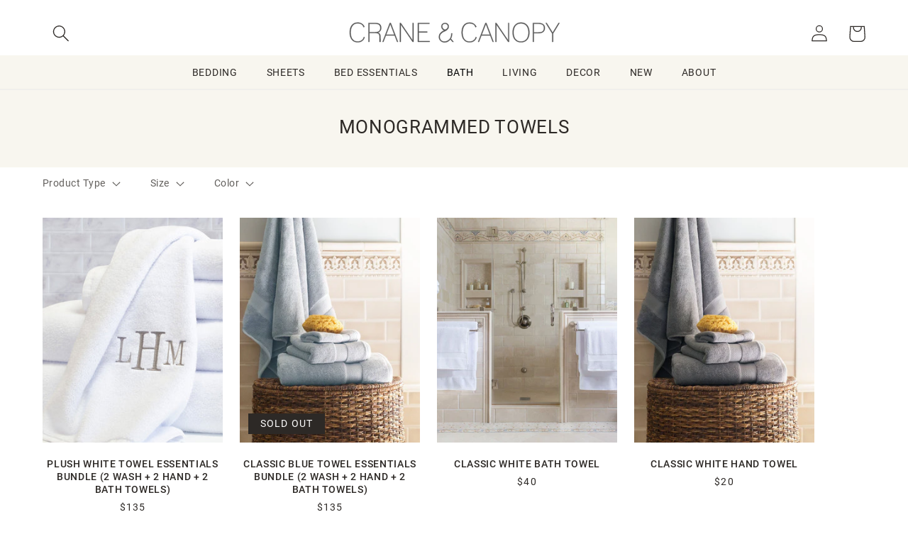

--- FILE ---
content_type: text/html; charset=utf-8
request_url: https://www.craneandcanopy.com/collections/monogrammed-towels/
body_size: 60677
content:
<!doctype html>
<html class="no-js" lang="en">
  <head>

    <meta charset="utf-8">
    <meta http-equiv="X-UA-Compatible" content="IE=edge">
    <meta name="viewport" content="width=device-width,initial-scale=1">
    <meta name="theme-color" content="">
    <link rel="canonical" href="https://www.craneandcanopy.com/collections/monogrammed-towels">
    <link rel="preconnect" href="https://cdn.shopify.com" crossorigin><link rel="icon" type="image/png" href="//www.craneandcanopy.com/cdn/shop/files/favicon-32x32_c87fda4f-be02-4ae7-9ac4-c6cda8f0162e.png?crop=center&height=32&v=1614284743&width=32"><!-- Google Tag Manager -->
    <script>(function(w,d,s,l,i){w[l]=w[l]||[];w[l].push({'gtm.start':
        new Date().getTime(),event:'gtm.js'});var f=d.getElementsByTagName(s)[0],
        j=d.createElement(s),dl=l!='dataLayer'?'&l='+l:'';j.async=true;j.src=
        'https://www.googletagmanager.com/gtm.js?id='+i+dl;f.parentNode.insertBefore(j,f);
    })(window,document,'script','dataLayer','GTM-TT3L9XV');

    </script>
    <!-- End Google Tag Manager -->

    <title>
      Monogrammed Towels
 &ndash; Crane &amp; Canopy</title>

    

    

<meta property="og:site_name" content="Crane &amp; Canopy">
<meta property="og:url" content="https://www.craneandcanopy.com/collections/monogrammed-towels">
<meta property="og:title" content="Monogrammed Towels">
<meta property="og:type" content="website">
<meta property="og:description" content="High-quality, designer home goods at an innovative price point.  Exclusive Modern Romantic bedding."><meta property="og:image" content="http://www.craneandcanopy.com/cdn/shop/files/larkin-blue.jpg?v=1725653332">
  <meta property="og:image:secure_url" content="https://www.craneandcanopy.com/cdn/shop/files/larkin-blue.jpg?v=1725653332">
  <meta property="og:image:width" content="1200">
  <meta property="og:image:height" content="628"><meta name="twitter:card" content="summary_large_image">
<meta name="twitter:title" content="Monogrammed Towels">
<meta name="twitter:description" content="High-quality, designer home goods at an innovative price point.  Exclusive Modern Romantic bedding.">


    <!-- Pixels
    GA - shopify native integration
    GA4 - GTM through Analyzy app
    Pinterest - shopify native
    Facebook - shopify native
    bingads - GTM through Analyzy
-->





 
    
  <link rel="stylesheet" href="https://use.typekit.net/yue6rpe.css">

    <!--CCEDIT -->
   <script src="https://ajax.googleapis.com/ajax/libs/jquery/3.6.1/jquery.min.js"></script>
    <script src="//www.craneandcanopy.com/cdn/shopifycloud/storefront/assets/themes_support/api.jquery-7ab1a3a4.js "></script>
    <script src="//www.craneandcanopy.com/cdn/shop/t/624/assets/ajaxify-shop.js?v=36615016579809989071727482727" type="text/javascript"></script>
    <script src="//www.craneandcanopy.com/cdn/shop/t/624/assets/flickity.pkgd.min.js?v=114460508543641870001723146082"></script>
    
    <script src="//www.craneandcanopy.com/cdn/shop/t/624/assets/global.js?v=69830634087744574961730838215" defer="defer"></script>
    <script src="//www.craneandcanopy.com/cdn/shop/t/624/assets/js.cookie.min.js?v=56793133283754913881723146082" type="text/javascript"></script>
    <script>window.performance && window.performance.mark && window.performance.mark('shopify.content_for_header.start');</script><meta id="shopify-digital-wallet" name="shopify-digital-wallet" content="/935372/digital_wallets/dialog">
<meta name="shopify-checkout-api-token" content="92ddeeebaaaf04c3009a8543ce2de109">
<meta id="in-context-paypal-metadata" data-shop-id="935372" data-venmo-supported="true" data-environment="production" data-locale="en_US" data-paypal-v4="true" data-currency="USD">
<link rel="alternate" type="application/atom+xml" title="Feed" href="/collections/monogrammed-towels.atom" />
<link rel="next" href="/collections/monogrammed-towels?page=2">
<link rel="alternate" type="application/json+oembed" href="https://www.craneandcanopy.com/collections/monogrammed-towels.oembed">
<script async="async" src="/checkouts/internal/preloads.js?locale=en-US"></script>
<link rel="preconnect" href="https://shop.app" crossorigin="anonymous">
<script async="async" src="https://shop.app/checkouts/internal/preloads.js?locale=en-US&shop_id=935372" crossorigin="anonymous"></script>
<script id="apple-pay-shop-capabilities" type="application/json">{"shopId":935372,"countryCode":"US","currencyCode":"USD","merchantCapabilities":["supports3DS"],"merchantId":"gid:\/\/shopify\/Shop\/935372","merchantName":"Crane \u0026 Canopy","requiredBillingContactFields":["postalAddress","email","phone"],"requiredShippingContactFields":["postalAddress","email","phone"],"shippingType":"shipping","supportedNetworks":["visa","masterCard","amex","discover","elo","jcb"],"total":{"type":"pending","label":"Crane \u0026 Canopy","amount":"1.00"},"shopifyPaymentsEnabled":true,"supportsSubscriptions":true}</script>
<script id="shopify-features" type="application/json">{"accessToken":"92ddeeebaaaf04c3009a8543ce2de109","betas":["rich-media-storefront-analytics"],"domain":"www.craneandcanopy.com","predictiveSearch":true,"shopId":935372,"locale":"en"}</script>
<script>var Shopify = Shopify || {};
Shopify.shop = "crane-and-canopy.myshopify.com";
Shopify.locale = "en";
Shopify.currency = {"active":"USD","rate":"1.0"};
Shopify.country = "US";
Shopify.theme = {"name":"dawn-5-cs\/CandC-2.0-production","id":124376875080,"schema_name":"Dawn","schema_version":"7.0.1cs","theme_store_id":null,"role":"main"};
Shopify.theme.handle = "null";
Shopify.theme.style = {"id":null,"handle":null};
Shopify.cdnHost = "www.craneandcanopy.com/cdn";
Shopify.routes = Shopify.routes || {};
Shopify.routes.root = "/";</script>
<script type="module">!function(o){(o.Shopify=o.Shopify||{}).modules=!0}(window);</script>
<script>!function(o){function n(){var o=[];function n(){o.push(Array.prototype.slice.apply(arguments))}return n.q=o,n}var t=o.Shopify=o.Shopify||{};t.loadFeatures=n(),t.autoloadFeatures=n()}(window);</script>
<script>
  window.ShopifyPay = window.ShopifyPay || {};
  window.ShopifyPay.apiHost = "shop.app\/pay";
  window.ShopifyPay.redirectState = null;
</script>
<script id="shop-js-analytics" type="application/json">{"pageType":"collection"}</script>
<script defer="defer" async type="module" src="//www.craneandcanopy.com/cdn/shopifycloud/shop-js/modules/v2/client.init-shop-cart-sync_BApSsMSl.en.esm.js"></script>
<script defer="defer" async type="module" src="//www.craneandcanopy.com/cdn/shopifycloud/shop-js/modules/v2/chunk.common_CBoos6YZ.esm.js"></script>
<script type="module">
  await import("//www.craneandcanopy.com/cdn/shopifycloud/shop-js/modules/v2/client.init-shop-cart-sync_BApSsMSl.en.esm.js");
await import("//www.craneandcanopy.com/cdn/shopifycloud/shop-js/modules/v2/chunk.common_CBoos6YZ.esm.js");

  window.Shopify.SignInWithShop?.initShopCartSync?.({"fedCMEnabled":true,"windoidEnabled":true});

</script>
<script>
  window.Shopify = window.Shopify || {};
  if (!window.Shopify.featureAssets) window.Shopify.featureAssets = {};
  window.Shopify.featureAssets['shop-js'] = {"shop-cart-sync":["modules/v2/client.shop-cart-sync_DJczDl9f.en.esm.js","modules/v2/chunk.common_CBoos6YZ.esm.js"],"init-fed-cm":["modules/v2/client.init-fed-cm_BzwGC0Wi.en.esm.js","modules/v2/chunk.common_CBoos6YZ.esm.js"],"init-windoid":["modules/v2/client.init-windoid_BS26ThXS.en.esm.js","modules/v2/chunk.common_CBoos6YZ.esm.js"],"shop-cash-offers":["modules/v2/client.shop-cash-offers_DthCPNIO.en.esm.js","modules/v2/chunk.common_CBoos6YZ.esm.js","modules/v2/chunk.modal_Bu1hFZFC.esm.js"],"shop-button":["modules/v2/client.shop-button_D_JX508o.en.esm.js","modules/v2/chunk.common_CBoos6YZ.esm.js"],"init-shop-email-lookup-coordinator":["modules/v2/client.init-shop-email-lookup-coordinator_DFwWcvrS.en.esm.js","modules/v2/chunk.common_CBoos6YZ.esm.js"],"shop-toast-manager":["modules/v2/client.shop-toast-manager_tEhgP2F9.en.esm.js","modules/v2/chunk.common_CBoos6YZ.esm.js"],"shop-login-button":["modules/v2/client.shop-login-button_DwLgFT0K.en.esm.js","modules/v2/chunk.common_CBoos6YZ.esm.js","modules/v2/chunk.modal_Bu1hFZFC.esm.js"],"avatar":["modules/v2/client.avatar_BTnouDA3.en.esm.js"],"init-shop-cart-sync":["modules/v2/client.init-shop-cart-sync_BApSsMSl.en.esm.js","modules/v2/chunk.common_CBoos6YZ.esm.js"],"pay-button":["modules/v2/client.pay-button_BuNmcIr_.en.esm.js","modules/v2/chunk.common_CBoos6YZ.esm.js"],"init-shop-for-new-customer-accounts":["modules/v2/client.init-shop-for-new-customer-accounts_DrjXSI53.en.esm.js","modules/v2/client.shop-login-button_DwLgFT0K.en.esm.js","modules/v2/chunk.common_CBoos6YZ.esm.js","modules/v2/chunk.modal_Bu1hFZFC.esm.js"],"init-customer-accounts-sign-up":["modules/v2/client.init-customer-accounts-sign-up_TlVCiykN.en.esm.js","modules/v2/client.shop-login-button_DwLgFT0K.en.esm.js","modules/v2/chunk.common_CBoos6YZ.esm.js","modules/v2/chunk.modal_Bu1hFZFC.esm.js"],"shop-follow-button":["modules/v2/client.shop-follow-button_C5D3XtBb.en.esm.js","modules/v2/chunk.common_CBoos6YZ.esm.js","modules/v2/chunk.modal_Bu1hFZFC.esm.js"],"checkout-modal":["modules/v2/client.checkout-modal_8TC_1FUY.en.esm.js","modules/v2/chunk.common_CBoos6YZ.esm.js","modules/v2/chunk.modal_Bu1hFZFC.esm.js"],"init-customer-accounts":["modules/v2/client.init-customer-accounts_C0Oh2ljF.en.esm.js","modules/v2/client.shop-login-button_DwLgFT0K.en.esm.js","modules/v2/chunk.common_CBoos6YZ.esm.js","modules/v2/chunk.modal_Bu1hFZFC.esm.js"],"lead-capture":["modules/v2/client.lead-capture_Cq0gfm7I.en.esm.js","modules/v2/chunk.common_CBoos6YZ.esm.js","modules/v2/chunk.modal_Bu1hFZFC.esm.js"],"shop-login":["modules/v2/client.shop-login_BmtnoEUo.en.esm.js","modules/v2/chunk.common_CBoos6YZ.esm.js","modules/v2/chunk.modal_Bu1hFZFC.esm.js"],"payment-terms":["modules/v2/client.payment-terms_BHOWV7U_.en.esm.js","modules/v2/chunk.common_CBoos6YZ.esm.js","modules/v2/chunk.modal_Bu1hFZFC.esm.js"]};
</script>
<script>(function() {
  var isLoaded = false;
  function asyncLoad() {
    if (isLoaded) return;
    isLoaded = true;
    var urls = ["https:\/\/chimpstatic.com\/mcjs-connected\/js\/users\/a2e4a6f262fbbf4db275ffc89\/860f657ea97d7e737522488bc.js?shop=crane-and-canopy.myshopify.com","https:\/\/static.dla.group\/dm-timer.js?shop=crane-and-canopy.myshopify.com","https:\/\/emotivecdn.io\/emotive-popup\/popup.js?brand=36327\u0026api=https:\/\/www.emotiveapp.co\/\u0026shop=crane-and-canopy.myshopify.com","https:\/\/customer-first-focus.b-cdn.net\/cffPCLoader_min.js?shop=crane-and-canopy.myshopify.com","https:\/\/dr4qe3ddw9y32.cloudfront.net\/awin-shopify-integration-code.js?aid=78788\u0026v=shopifyApp_5.2.3\u0026ts=1760993245906\u0026shop=crane-and-canopy.myshopify.com"];
    for (var i = 0; i < urls.length; i++) {
      var s = document.createElement('script');
      s.type = 'text/javascript';
      s.async = true;
      s.src = urls[i];
      var x = document.getElementsByTagName('script')[0];
      x.parentNode.insertBefore(s, x);
    }
  };
  if(window.attachEvent) {
    window.attachEvent('onload', asyncLoad);
  } else {
    window.addEventListener('load', asyncLoad, false);
  }
})();</script>
<script id="__st">var __st={"a":935372,"offset":-28800,"reqid":"963e9b62-4568-47c7-a792-e93226ba2c4b-1768906305","pageurl":"www.craneandcanopy.com\/collections\/monogrammed-towels","u":"99d44ade0104","p":"collection","rtyp":"collection","rid":639784878443};</script>
<script>window.ShopifyPaypalV4VisibilityTracking = true;</script>
<script id="captcha-bootstrap">!function(){'use strict';const t='contact',e='account',n='new_comment',o=[[t,t],['blogs',n],['comments',n],[t,'customer']],c=[[e,'customer_login'],[e,'guest_login'],[e,'recover_customer_password'],[e,'create_customer']],r=t=>t.map((([t,e])=>`form[action*='/${t}']:not([data-nocaptcha='true']) input[name='form_type'][value='${e}']`)).join(','),a=t=>()=>t?[...document.querySelectorAll(t)].map((t=>t.form)):[];function s(){const t=[...o],e=r(t);return a(e)}const i='password',u='form_key',d=['recaptcha-v3-token','g-recaptcha-response','h-captcha-response',i],f=()=>{try{return window.sessionStorage}catch{return}},m='__shopify_v',_=t=>t.elements[u];function p(t,e,n=!1){try{const o=window.sessionStorage,c=JSON.parse(o.getItem(e)),{data:r}=function(t){const{data:e,action:n}=t;return t[m]||n?{data:e,action:n}:{data:t,action:n}}(c);for(const[e,n]of Object.entries(r))t.elements[e]&&(t.elements[e].value=n);n&&o.removeItem(e)}catch(o){console.error('form repopulation failed',{error:o})}}const l='form_type',E='cptcha';function T(t){t.dataset[E]=!0}const w=window,h=w.document,L='Shopify',v='ce_forms',y='captcha';let A=!1;((t,e)=>{const n=(g='f06e6c50-85a8-45c8-87d0-21a2b65856fe',I='https://cdn.shopify.com/shopifycloud/storefront-forms-hcaptcha/ce_storefront_forms_captcha_hcaptcha.v1.5.2.iife.js',D={infoText:'Protected by hCaptcha',privacyText:'Privacy',termsText:'Terms'},(t,e,n)=>{const o=w[L][v],c=o.bindForm;if(c)return c(t,g,e,D).then(n);var r;o.q.push([[t,g,e,D],n]),r=I,A||(h.body.append(Object.assign(h.createElement('script'),{id:'captcha-provider',async:!0,src:r})),A=!0)});var g,I,D;w[L]=w[L]||{},w[L][v]=w[L][v]||{},w[L][v].q=[],w[L][y]=w[L][y]||{},w[L][y].protect=function(t,e){n(t,void 0,e),T(t)},Object.freeze(w[L][y]),function(t,e,n,w,h,L){const[v,y,A,g]=function(t,e,n){const i=e?o:[],u=t?c:[],d=[...i,...u],f=r(d),m=r(i),_=r(d.filter((([t,e])=>n.includes(e))));return[a(f),a(m),a(_),s()]}(w,h,L),I=t=>{const e=t.target;return e instanceof HTMLFormElement?e:e&&e.form},D=t=>v().includes(t);t.addEventListener('submit',(t=>{const e=I(t);if(!e)return;const n=D(e)&&!e.dataset.hcaptchaBound&&!e.dataset.recaptchaBound,o=_(e),c=g().includes(e)&&(!o||!o.value);(n||c)&&t.preventDefault(),c&&!n&&(function(t){try{if(!f())return;!function(t){const e=f();if(!e)return;const n=_(t);if(!n)return;const o=n.value;o&&e.removeItem(o)}(t);const e=Array.from(Array(32),(()=>Math.random().toString(36)[2])).join('');!function(t,e){_(t)||t.append(Object.assign(document.createElement('input'),{type:'hidden',name:u})),t.elements[u].value=e}(t,e),function(t,e){const n=f();if(!n)return;const o=[...t.querySelectorAll(`input[type='${i}']`)].map((({name:t})=>t)),c=[...d,...o],r={};for(const[a,s]of new FormData(t).entries())c.includes(a)||(r[a]=s);n.setItem(e,JSON.stringify({[m]:1,action:t.action,data:r}))}(t,e)}catch(e){console.error('failed to persist form',e)}}(e),e.submit())}));const S=(t,e)=>{t&&!t.dataset[E]&&(n(t,e.some((e=>e===t))),T(t))};for(const o of['focusin','change'])t.addEventListener(o,(t=>{const e=I(t);D(e)&&S(e,y())}));const B=e.get('form_key'),M=e.get(l),P=B&&M;t.addEventListener('DOMContentLoaded',(()=>{const t=y();if(P)for(const e of t)e.elements[l].value===M&&p(e,B);[...new Set([...A(),...v().filter((t=>'true'===t.dataset.shopifyCaptcha))])].forEach((e=>S(e,t)))}))}(h,new URLSearchParams(w.location.search),n,t,e,['guest_login'])})(!0,!0)}();</script>
<script integrity="sha256-4kQ18oKyAcykRKYeNunJcIwy7WH5gtpwJnB7kiuLZ1E=" data-source-attribution="shopify.loadfeatures" defer="defer" src="//www.craneandcanopy.com/cdn/shopifycloud/storefront/assets/storefront/load_feature-a0a9edcb.js" crossorigin="anonymous"></script>
<script crossorigin="anonymous" defer="defer" src="//www.craneandcanopy.com/cdn/shopifycloud/storefront/assets/shopify_pay/storefront-65b4c6d7.js?v=20250812"></script>
<script data-source-attribution="shopify.dynamic_checkout.dynamic.init">var Shopify=Shopify||{};Shopify.PaymentButton=Shopify.PaymentButton||{isStorefrontPortableWallets:!0,init:function(){window.Shopify.PaymentButton.init=function(){};var t=document.createElement("script");t.src="https://www.craneandcanopy.com/cdn/shopifycloud/portable-wallets/latest/portable-wallets.en.js",t.type="module",document.head.appendChild(t)}};
</script>
<script data-source-attribution="shopify.dynamic_checkout.buyer_consent">
  function portableWalletsHideBuyerConsent(e){var t=document.getElementById("shopify-buyer-consent"),n=document.getElementById("shopify-subscription-policy-button");t&&n&&(t.classList.add("hidden"),t.setAttribute("aria-hidden","true"),n.removeEventListener("click",e))}function portableWalletsShowBuyerConsent(e){var t=document.getElementById("shopify-buyer-consent"),n=document.getElementById("shopify-subscription-policy-button");t&&n&&(t.classList.remove("hidden"),t.removeAttribute("aria-hidden"),n.addEventListener("click",e))}window.Shopify?.PaymentButton&&(window.Shopify.PaymentButton.hideBuyerConsent=portableWalletsHideBuyerConsent,window.Shopify.PaymentButton.showBuyerConsent=portableWalletsShowBuyerConsent);
</script>
<script data-source-attribution="shopify.dynamic_checkout.cart.bootstrap">document.addEventListener("DOMContentLoaded",(function(){function t(){return document.querySelector("shopify-accelerated-checkout-cart, shopify-accelerated-checkout")}if(t())Shopify.PaymentButton.init();else{new MutationObserver((function(e,n){t()&&(Shopify.PaymentButton.init(),n.disconnect())})).observe(document.body,{childList:!0,subtree:!0})}}));
</script>
<link id="shopify-accelerated-checkout-styles" rel="stylesheet" media="screen" href="https://www.craneandcanopy.com/cdn/shopifycloud/portable-wallets/latest/accelerated-checkout-backwards-compat.css" crossorigin="anonymous">
<style id="shopify-accelerated-checkout-cart">
        #shopify-buyer-consent {
  margin-top: 1em;
  display: inline-block;
  width: 100%;
}

#shopify-buyer-consent.hidden {
  display: none;
}

#shopify-subscription-policy-button {
  background: none;
  border: none;
  padding: 0;
  text-decoration: underline;
  font-size: inherit;
  cursor: pointer;
}

#shopify-subscription-policy-button::before {
  box-shadow: none;
}

      </style>
<script id="sections-script" data-sections="header,footer" defer="defer" src="//www.craneandcanopy.com/cdn/shop/t/624/compiled_assets/scripts.js?v=22491"></script>
<script>window.performance && window.performance.mark && window.performance.mark('shopify.content_for_header.end');</script>




    <style data-shopify>
      
      
      
      
      

      :root {
        /*
        --font-body-family: "system_ui", -apple-system, 'Segoe UI', Roboto, 'Helvetica Neue', 'Noto Sans', 'Liberation Sans', Arial, sans-serif, 'Apple Color Emoji', 'Segoe UI Emoji', 'Segoe UI Symbol', 'Noto Color Emoji';
        --font-body-style: normal;
        --font-body-weight: 400;
        --font-body-weight-bold: 700;

        --font-heading-family: "system_ui", -apple-system, 'Segoe UI', Roboto, 'Helvetica Neue', 'Noto Sans', 'Liberation Sans', Arial, sans-serif, 'Apple Color Emoji', 'Segoe UI Emoji', 'Segoe UI Symbol', 'Noto Color Emoji';
        --font-heading-style: normal;
        --font-heading-weight: 400;

        --font-body-scale: 1.2;
        --font-heading-scale: 0.9166666666666666;
        --link-scale: 1.0;
        */

        --font-body-family:  roboto, sans-serif;
        --font-body-style: normal;
        --font-body-weight: 400;
        --font-body-weight-bold: 700;

        --font-heading-family: roboto, sans-serif;
        --font-heading-style: normal;
        --font-heading-weight: 400;

        --font-alt-family: minion-pro, serif;
        --font-alt-style: normal;
        --font-alt-weight: 400;

        
        --font-alt-family: nimbus-roman, serif;
        --font-alt-style: normal;
        --font-alt-weight: 700;

        --color-fore-accent-2: 255, 255, 255;

        --font-body-scale: 1.2;
        --font-heading-scale: 0.9166666666666666;
        --link-scale: 1.0;


        --color-base-text: 45, 41, 38;
        --color-shadow: 45, 41, 38;
        --color-base-background-1: 255, 255, 255;
        --color-base-background-2: 248, 246, 239;
        --color-base-solid-button-labels: 255, 255, 255;
        --color-base-outline-button-labels: 45, 41, 38;
        --color-base-accent-1: 45, 41, 38;
        --color-base-accent-2: 63, 85, 145;
        --payment-terms-background-color: #ffffff;

        --gradient-base-background-1: #ffffff;
        --gradient-base-background-2: #f8f6ef;
        --gradient-base-accent-1: #2d2926;
        --gradient-base-accent-2: #3f5591;


        --media-padding: px;
        --media-border-opacity: 0.05;
        --media-border-width: 0px;
        --media-radius: 0px;
        --media-shadow-opacity: 0.0;
        --media-shadow-horizontal-offset: 0px;
        --media-shadow-vertical-offset: 0px;
        --media-shadow-blur-radius: 5px;
        --media-shadow-visible: 0;

        --page-width: 160rem;
        --page-width-margin: 0rem;

        --product-card-image-padding: 0.0rem;
        --product-card-corner-radius: 0.0rem;
        --product-card-text-alignment: center;
        --product-card-border-width: 0.0rem;
        --product-card-border-opacity: 0.1;
        --product-card-shadow-opacity: 0.0;
        --product-card-shadow-visible: 0;
        --product-card-shadow-horizontal-offset: 0.0rem;
        --product-card-shadow-vertical-offset: 0.4rem;
        --product-card-shadow-blur-radius: 0.5rem;

        --collection-card-image-padding: 0.0rem;
        --collection-card-corner-radius: 0.0rem;
        --collection-card-text-alignment: left;
        --collection-card-border-width: 0.0rem;
        --collection-card-border-opacity: 0.1;
        --collection-card-shadow-opacity: 0.0;
        --collection-card-shadow-visible: 0;
        --collection-card-shadow-horizontal-offset: 0.0rem;
        --collection-card-shadow-vertical-offset: 0.4rem;
        --collection-card-shadow-blur-radius: 0.5rem;

        --blog-card-image-padding: 0.0rem;
        --blog-card-corner-radius: 0.0rem;
        --blog-card-text-alignment: left;
        --blog-card-border-width: 0.0rem;
        --blog-card-border-opacity: 0.1;
        --blog-card-shadow-opacity: 0.0;
        --blog-card-shadow-visible: 0;
        --blog-card-shadow-horizontal-offset: 0.0rem;
        --blog-card-shadow-vertical-offset: 0.4rem;
        --blog-card-shadow-blur-radius: 0.5rem;

        --badge-corner-radius: 0.0rem;

        --popup-border-width: 1px;
        --popup-border-opacity: 0.1;
        --popup-corner-radius: 0px;
        --popup-shadow-opacity: 0.0;
        --popup-shadow-horizontal-offset: 0px;
        --popup-shadow-vertical-offset: 4px;
        --popup-shadow-blur-radius: 5px;

        --drawer-border-width: 1px;
        --drawer-border-opacity: 0.1;
        --drawer-shadow-opacity: 0.0;
        --drawer-shadow-horizontal-offset: 0px;
        --drawer-shadow-vertical-offset: 4px;
        --drawer-shadow-blur-radius: 5px;

        --spacing-sections-desktop: 0px;
        --spacing-sections-mobile: 0px;

        --grid-desktop-vertical-spacing: 24px;
        --grid-desktop-horizontal-spacing: 24px;
        --grid-mobile-vertical-spacing: 12px;
        --grid-mobile-horizontal-spacing: 12px;

        --section-border-width:  0px;
        --section-border-color:  #FFFFFF;



        --text-boxes-border-opacity: 0.1;
        --text-boxes-border-width: 0px;
        --text-boxes-radius: 0px;
        --text-boxes-shadow-opacity: 0.0;
        --text-boxes-shadow-visible: 0;
        --text-boxes-shadow-horizontal-offset: 0px;
        --text-boxes-shadow-vertical-offset: 4px;
        --text-boxes-shadow-blur-radius: 5px;

        --buttons-radius: 0px;
        --buttons-radius-outset: 0px;
        --buttons-border-width: 1px;
        --buttons-border-opacity: 1.0;
        --buttons-shadow-opacity: 0.0;
        --buttons-shadow-visible: 0;
        --buttons-shadow-horizontal-offset: 0px;
        --buttons-shadow-vertical-offset: -10px;
        --buttons-shadow-blur-radius: 5px;
        --buttons-border-offset: 0px;

        --inputs-radius: 0px;
        --inputs-border-width: 1px;
        --inputs-border-opacity: 0.55;
        --inputs-shadow-opacity: 0.0;
        --inputs-shadow-horizontal-offset: 0px;
        --inputs-margin-offset: 0px;
        --inputs-shadow-vertical-offset: 4px;
        --inputs-shadow-blur-radius: 5px;
        --inputs-radius-outset: 0px;

        --variant-pills-radius: 0px;
        --variant-pills-border-width: 2px;
        --variant-pills-border-opacity: 0.15;
        --variant-pills-shadow-opacity: 0.0;
        --variant-pills-shadow-horizontal-offset: 0px;
        --variant-pills-shadow-vertical-offset: 4px;
        --variant-pills-shadow-blur-radius: 5px;
      }

      *,
      *::before,
      *::after {
        box-sizing: inherit;
      }

      html {
        box-sizing: border-box;
        font-size: calc(var(--font-body-scale) * 62.5%);
        height: 100%;
      }

      body {
        display: grid;
        grid-template-rows: auto auto auto 1fr;
        grid-template-columns: 100%;
        min-height: 100%;
        margin: 0;
        font-size: 1rem;
        letter-spacing: 0.06rem;
        line-height: calc(1 + 0.8 / var(--font-body-scale));
        font-family: var(--font-body-family);
        font-style: var(--font-body-style);
        font-weight: var(--font-body-weight);
      }

      @media screen and (min-width: 750px) {
        body {
          font-size: 1.2rem;
        }
      }
    </style>

    <link href="//www.craneandcanopy.com/cdn/shop/t/624/assets/base.css?v=62215039135775867931754078704" rel="stylesheet" type="text/css" media="all" />
    <link href="//www.craneandcanopy.com/cdn/shop/t/624/assets/CandC.css?v=172217550433043125251759869545" rel="stylesheet" type="text/css" media="all" />


    <link href="//www.craneandcanopy.com/cdn/shop/t/624/assets/component-cart.css?v=4709121887554349431723146082" rel="stylesheet" type="text/css" media="all" />
    <link href="//www.craneandcanopy.com/cdn/shop/t/624/assets/component-totals.css?v=11839103150673727691723146080" rel="stylesheet" type="text/css" media="all" />
    <link href="//www.craneandcanopy.com/cdn/shop/t/624/assets/component-price.css?v=122644455839755293181724717775" rel="stylesheet" type="text/css" media="all" />
    <link href="//www.craneandcanopy.com/cdn/shop/t/624/assets/component-discounts.css?v=152760482443307489271723146081" rel="stylesheet" type="text/css" media="all" />
    <link href="//www.craneandcanopy.com/cdn/shop/t/624/assets/component-loading-overlay.css?v=167310470843593579841723146082" rel="stylesheet" type="text/css" media="all" />
<link rel="stylesheet" href="//www.craneandcanopy.com/cdn/shop/t/624/assets/component-predictive-search.css?v=83512081251802922551723146082" media="print" onload="this.media='all'"><script>document.documentElement.className = document.documentElement.className.replace('no-js', 'js');
    if (Shopify.designMode) {
      document.documentElement.classList.add('shopify-design-mode');
    }
    </script>

<!-- BEGIN app block: shopify://apps/blotout-edgetag/blocks/app-embed/ae22d985-ba57-41f5-94c5-18d3dd98ea3c -->


  <script>window.edgetagSharedVariables = {...window.edgetagSharedVariables,tagUrl: 'https://otfur.craneandcanopy.com'};</script><script async type="text/javascript" src="https://otfur.craneandcanopy.com/load"></script><script>/* Copyright (c) Blotout, Inc. | Version 24-33 */window.edgetag = window.edgetag || function() {(edgetag.stubs = edgetag.stubs || []).push(arguments);};!function() {const url = new URL(window.location.href);const params = new URLSearchParams(url.search);const userId =params.get('et_u_id') ||params.get('tag_user_id') ||params.get('_glc[tag_user_id]') ||'';edgetag("init", {edgeURL: window.edgetagSharedVariables.tagUrl,disableConsentCheck: true,userId});}();/* Set session_id to sessionStorage */window.addEventListener('edgetag-initialized', (/** @type CustomEvent<{ session: { sessionId: string } }> */ e) => {sessionStorage.setItem('tag_session', e.detail.session.sessionId);});edgetag("tag", "PageView", {}, {}, { destination: window.edgetagSharedVariables.tagUrl });</script><!-- BEGIN app snippet: page-capture --><script>!function() {const newsletterFormSelectors = ["#ContactFooter",".klaviyo-form","#wisepops-root","#contact_form","form[id*=\"newsletter\" i]","form[id*=\"subscribe\" i]","form.ml-block-form","#email_signup","form[id^=omnisend-form]"];const customSelector = '#contact_form_footer';if (customSelector) {newsletterFormSelectors.push(customSelector.replace(/,*\s*$/, ""));}const newsletterForm = newsletterFormSelectors.join(",");const sendNewsletterEvent = (beacon) => {let name = 'Lead';if (!name) {return;}if (name === 'Subscribe') {name = 'Lead';}if (beacon) {edgetag("tag", name, {}, {}, { method: "beacon", destination: window.edgetagSharedVariables.tagUrl });} else {edgetag("tag", name, {}, {}, { destination: window.edgetagSharedVariables.tagUrl });}};const getUser = (form, selectors) => {const user = {};if (!selectors) {return user;}Object.entries(selectors).forEach(([userKey, selector]) => {if (!selector || selector.length === 0) {return;}const selectorArray = Array.isArray(selector) ? selector : [selector];for (const selector of selectorArray) {if (!selector) {continue;}const inputUserValue = form.querySelector(selector);const userValue = (inputUserValue && inputUserValue.value) || "";if (userValue) {user[userKey] = userValue;break;}}});return user;};const sendUserData = (userData,isBeacon) => {if (!userData || !Object.keys(userData).length) {return;}if (isBeacon) {edgetag('data', userData, {}, { method: 'beacon', destination: window.edgetagSharedVariables.tagUrl });return;}edgetag("data", userData, {}, { destination: window.edgetagSharedVariables.tagUrl });};const actions = [{selectors: ["[type=\"submit\"]", newsletterForm],length: 2,fun: (ele) => {const user = getUser(ele, {email: ["input[type=\"email\"]", "input[name*=\"email\" i]:not([type=\"hidden\" i])"],phone: ["input[type=\"tel\"]", "input[name*=\"phone\" i]:not([type=\"hidden\" i])"],firstName: "input[name*=\"name\" i]:not([type=\"hidden\" i])",dateOfBirth: "input[name*=\"birthday\" i]:not([type=\"hidden\" i])"});sendUserData(user);sendNewsletterEvent(true);},current: 0},{selectors: ["button:not([role='combobox'])", newsletterForm],length: 2,fun: (ele) => {const user = getUser(ele, {email: ["input[type=\"email\"]", "input[name*=\"email\" i]:not([type=\"hidden\" i])"],phone: ["input[type=\"tel\"]", "input[name*=\"phone\" i]:not([type=\"hidden\" i])"],firstName: "input[name*=\"name\" i]:not([type=\"hidden\" i])",dateOfBirth: "input[name*=\"birthday\" i]:not([type=\"hidden\" i])"});sendUserData(user);sendNewsletterEvent(true);},current: 0},{selectors: ["[type=\"submit\"]", "form[action=\"/account/login\"]"],length: 2,fun: (ele) => {const user = getUser(ele, {email: ['input[type=\"email\"]', "#CustomerEmail"]});sendUserData(user);},current: 0},{selectors: ["[type=\"submit\"]", "form[action=\"/account\"]"],length: 2,fun: (ele) => {let user = getUser(ele, {email: [ 'input[type=\"email\"]', 'input[name=\"customer[email]\"]', '#RegisterForm-email' ],phone: "input[type=\"tel\"]",firstName: [ '#RegisterForm-FirstName', 'input[name=\"customer[first_name]\"]','input[name*=\"first\" i]:not([type=\"hidden\" i])' ],lastName: [ '#RegisterForm-LastName', 'input[name=\"customer[last_name]\"]','input[name*=\"last\" i]:not([type=\"hidden\" i])' ]});if (!user.firstName && !user.lastName) {user = {...user,...getUser(ele, { firstName: "input[name*=\"name\" i]:not([type=\"hidden\" i])" })};}sendUserData(user);edgetag("tag", "CompleteRegistration", {}, {}, { destination: window.edgetagSharedVariables.tagUrl });},current: 0},{selectors: ["[type=\"submit\"]", "form[action^=\"/contact\"]"],length: 2,fun: (ele) => {const user = getUser(ele, {email: ["input[type=\"email\"]", "input[name*=\"email\" i]:not([type=\"hidden\" i])"],phone: ["input[type=\"tel\"]", "input[name*=\"phone\" i]:not([type=\"hidden\" i])"],firstName: ["input[name*=\"first\" i]:not([type=\"hidden\" i])", "input[name*=\"name\" i]:not([type=\"hidden\" i])", "input[name*=\"nom\" i]:not([type=\"hidden\" i])"],lastName: "input[id*=\"last\" i]:not([type=\"hidden\" i])"});sendUserData(user);edgetag("tag", "Contact", {}, {}, { destination: window.edgetagSharedVariables.tagUrl });},current: 0}];const resetActions = () => {for (let i = 0; i < actions.length; i++) {actions[i].current = 0;}};const checkElement = (element) => {if (!element || element.nodeName === "BODY") {resetActions();return;}if (element.nodeName !== "DIV" && element.nodeName !== "INPUT" && element.nodeName !== "A" && element.nodeName !== "BUTTON" && element.nodeName !== "FORM") {checkElement(element.parentElement);return;}for (let i = 0; i < actions.length; ++i) {if (element.matches(actions[i].selectors[actions[i].current])) {++actions[i].current;if (actions[i].length === actions[i].current) {actions[i].fun(element);resetActions();return;}}}checkElement(element.parentElement);};document.addEventListener("click", (e) => {checkElement(e.target);}, { capture: true });window.addEventListener("message",(event) => {if (event.origin !== "https://creatives.attn.tv") {return;}if (!event.data || !event.data.__attentive) {return;}try {const data = event.data.__attentive;if (!data.action || !data.action.includes("LEAD")) {return;}const user = {};if (data.email) {user.email = data.email;}if (data.phone) {user.phone = data.phone.replace(/[^0-9]/g, "");}sendUserData(user);sendNewsletterEvent();} catch (e) {console.log("[Edgetag]", e);}},false);window.addEventListener("message", (event) => {if (!event || !event.origin || !event.data || !event.origin.includes("postscript")) {return;}const user = {};if (event.data.values?.phone) {user.phone = event.data.values.phone;}if (event.data.CollectedEmailEvent?.email) {user.email = event.data.CollectedEmailEvent.email;}if (user.email || user.phone) {sendUserData(user);sendNewsletterEvent();}});window.juapp = window.juapp||function(){(window.juapp.q=window.juapp.q||[]).push(arguments)};juapp("trackFunc", "engagement", function(email, eventname, promotitle, cmid, options, form) {if (!email) {return;}const userData = { email };form.forEach((item) => {if (item.name === "phone_number" && item.value) {userData["phone"] = item.value;}});edgetag("data", userData);sendNewsletterEvent();});document.addEventListener('click', (e) => {if (!e.target.closest('form[action*="api.bounceexchange.com"] [type="submit"]')) {return;}const form = e.target.closest('form[action*="api.bounceexchange.com"]');if (!form) {return;}const user = getUser(form, {email: 'input[type="email"]',phone: 'input[type="tel"]',});sendUserData(user);if (user && Object.keys(user).length > 0) {sendNewsletterEvent();}}, { capture: true });document.addEventListener('submit', (e) => {if (!e.target.matches('form#customer_login')) {return;}if (e.target.getAttribute('action') === '/account/login' && e.target.querySelector('[type="submit"]')) {return;}const user = getUser(e.target, {email: ['input[type="email"]','#CustomerEmail'],});if (!user.email) {return;}sendUserData(user, true);});document.addEventListener('submit', (e) => {if (!e.target.matches('form#create_customer')) {return;}if (e.target.getAttribute('action') === '/account' && e.target.querySelector('[type="submit"]')) {return;}const user = getUser(e.target, {email: [ 'input[type=\"email\"]', 'input[name=\"customer[email]\"]', '#RegisterForm-email' ],phone: "input[type=\"tel\"]",firstName: [ '#RegisterForm-FirstName', 'input[name=\"customer[first_name]\"]','input[name*=\"first\" i]:not([type=\"hidden\" i])' ],lastName: [ '#RegisterForm-LastName', 'input[name=\"customer[last_name]\"]','input[name*=\"last\" i]:not([type=\"hidden\" i])' ]});sendUserData(user, true);edgetag("tag", "CompleteRegistration", {}, {}, { method: 'beacon', destination: window.edgetagSharedVariables.tagUrl });});window.addEventListener('emotiveForms', ({ detail }) => {if (detail?.type !== 'SUBMITTED' || !detail?.metadata) {return;}const { email, phone_number: phone } = detail.metadata;const user = {};if (email) {user.email = email;}if (phone) {user.phone = phone;}if (Object.keys(user).length === 0) {return;}sendUserData(user);sendNewsletterEvent();});window.addEventListener('load', () => {let wisepopsCheckAttempts = 0;const captureWisepops = () => {wisepopsCheckAttempts++;if (typeof window.wisepops === 'function') {wisepops('listen', 'after-form-submit', function (event) {const eveEle = event.target.elements;const emailEle = eveEle['email'] || eveEle['email_address'];const email = emailEle && emailEle.value;const phone =(eveEle['phone-dialcode'] ? eveEle['phone-dialcode'].value : '') +(eveEle['phone-number'] ? eveEle['phone-number'].value : '');const firstName = eveEle['first_name'] && eveEle['first_name'].value;const lastName = eveEle['last_name'] && eveEle['last_name'].value;const data = {};if (email) {data.email = email;}if (phone) {data.phone = phone;}if (firstName) {data.firstName = firstName;}if (lastName) {data.lastName = lastName;}sendUserData(data);if (email || phone ) {sendNewsletterEvent();}});} else if (wisepopsCheckAttempts <= 10) {setTimeout(captureWisepops, 1000);}};captureWisepops();if (window.OptiMonk) {OptiMonk.addListener(document,'optimonk#campaign-before_mark_filled',function (event) {const campaign = event.parameters?.campaignId ?OptiMonk.campaigns[event.parameters.campaignId] :undefined;if (!campaign) {return;}const data = campaign.data;if (!data) {return;}const user = {};const email = data['visitor[email]'];if (email) {user.email = email;}const firstName = data['visitor[firstname]'];if (firstName) {user.firstName = firstName;}const [_, phone] = Object.entries(data).find(([key, value]) => key.includes('custom_fields') && value.startsWith('+')) ?? [];if (phone) {user.phone = phone;}sendUserData(user);if (phone || email) {sendNewsletterEvent();}});}});window.addEventListener('FORMTORO_FORM_LOADED', (t) => {const formToroIframe = document.querySelector(`[data-formtoro-form="${t.detail}"]`);if (!formToroIframe) {return;}const formToroRoot = formToroIframe.shadowRoot;const formToroForm =formToroRoot?.querySelector('ft-form-container');if (!formToroForm) {return;}formToroForm.addEventListener('submit',(e) => {const formData = new FormData(e.target);const email = formData.get('email');const user = {};if (email) {user.email = email;}const countryCodeEle = e.target.querySelector('div[class$="phone-number"] [class*="dropdown"]');const countryCode = countryCodeEle?.value;const phone = formData.get('phone-number')?.replace(/\D/g, '');if (phone) {user.phone = phone;if (countryCode) {user.phone = countryCode + phone;}}if (Object.keys(user).length == 0) {return;}sendUserData(user);sendNewsletterEvent();},{ capture: true });}, { once: true });document.addEventListener('octane.quiz.completed',(e) => {if (!e || !e.detail) {return;}const email = e.detail.email;if (!email) {return;}sendUserData({ email });sendNewsletterEvent();},{ capture: true });document.addEventListener('alia:signup', (e) => {const data = e.detail;if (!data) {return;}sendUserData({ email: data.email, phone: data.phone });sendNewsletterEvent();});}();</script><!-- END app snippet -->



<!-- END app block --><!-- BEGIN app block: shopify://apps/analyzify-ga4-ads-tracking/blocks/app-embed-v4/69637cfd-dd6f-4511-aa97-7037cfb5515c -->


<!-- BEGIN app snippet: an_analyzify_settings -->







<script defer>
  // AN_ANALYZIFY_SETTINGS
  (() => {
    try {
      const startTime = performance.now();
      window.analyzify = window.analyzify || {};
  
      window.analyzify.log = (t, groupName, nestedGroupName) => {
        try {
          const styles = {
            default: 'color:#fff;background:#413389;',
            an_analyzify: 'color:#fff;background:#1f77b4;', 
            an_analyzify_settings: 'color:#fff;background:#ff7f0e;', 
            an_fb: 'color:#fff;background:#2ca02c;', 
            an_criteo: 'color:#fff;background:#d62728;', 
            an_bing: 'color:#fff;background:#9467bd;', 
            an_clarity: 'color:#fff;background:#8c564b;', 
            an_hotjar: 'color:#fff;background:#8c564b;', 
            an_gtm: 'color:#fff;background:#e377c2;', 
            an_klaviyo: 'color:#fff;background:#7f7f7f;', 
            an_pinterest: 'color:#fff;background:#bcbd22;', 
            an_rebuy: 'color:#fff;background:#17becf;', 
            an_tiktok: 'color:#fff;background:#ffbb78;', 
            an_x: 'color:#fff;background:#98df8a;', 
            an_consent: 'color:#fff;background:#ff9896;' 
          };

          if (window.analyzify.logging && t != null) {
            const style = styles[groupName] || styles['default'];
            console.log(`%c[${groupName || 'Analyzify'}]${nestedGroupName ? ` ${nestedGroupName}` : ''}`, style, t);
            analyzify.logs.push(t);
            if (analyzify?.stopAtLog) {
              debugger;
            }
          }
        } catch (error) {
          console.error("Error processing analyzify settings:", error);
        }
      }

      (() => {
        try {
          window.analyzify = {
            ...window.analyzify,
            logging: "" == "true",
            logs: [],
            testing_environment: false,
            consent_version: null,
            initial_load: {},
            variant_changed_with_view_item: false,
            chunk_size: 25,
            properties: {
              GTM: {
                status: true,
                id: "",
                multiple_view_item_list: false,
                feed_country: "",
                feed_region: "",
                feed_language: "",
                merchant_id: "",
                enhanced_params: true,
                replace_session_id: false,
                replace_gclid: false,
                variant_changed: true,
                generate_lead: true,
              },
              GADS: {
                status:false, 
                conversion_linker:false, 
                allow_ad_personalization_signals:false,
                ads_data_redaction:false,
                url_passthrough:false,
                primary: {
                  status:false,
                  id: "",
                  feed_country: "US",
                  feed_region: "US",
                  merchant_id: "",
                  feed_language: "",
                  product_id_format: "product_sku", 
                  replace_session_id:false,
                  replace_gclid:false,
                  remarketing: {
                    status:false,
                    gads_remarketing_id_format: "product_sku",
                    events: { 
                      view_item_list: false, 
                      view_item: false,
                      add_to_cart: false,
                      remove_from_cart: false,
                      begin_checkout: false,
                      purchase: false,
                      generate_lead: false,
                    }
                  },
                  conversions: {
                    view_item: {
                        status: false,
                        value: "",
                    },
                    add_to_cart: {
                        status: false,
                        value: "",
                    },
                    begin_checkout: {
                        status: false,
                        value: "",
                    },
                    purchase: {
                        status: false,
                        value: "",
                    },
                    generate_lead: {
                      status: false,
                      value: "",
                    }
                  }
                },
                secondary: {
                  status: false,
                  id: "",
                  feed_country: "",
                  feed_region: "",
                  merchant_id: "",
                  feed_language: "",
                  product_id_format: "product_sku",
                  remarketing: {
                    gads_remarketing_id_format: "product_sku",
                    status: false,
                    events: {
                      view_item_list: false,
                      view_item: false,
                      add_to_cart: false,
                      remove_from_cart: false,
                      begin_checkout: false,
                      purchase: false,
                      generate_lead: false,
                    }
                  },
                  conversions: {
                    view_item: {
                      status: false,
                      value: "",
                    },
                    add_to_cart:{
                      status: false,
                      value: "",
                    },
                    begin_checkout:{
                      status: false,
                      value: "",
                    },
                    purchase:{
                      status: false,
                      value: "",
                    },
                    generate_lead: {
                      status: false,
                      value: "",
                    }
                  }
                }
              },
              GA4: {
                status: false,
                multiple_view_item_list: false,
                enhanced_params: true,
                all_forms: false,
                primary: {
                  status: false,
                  id: "",
                  product_id_format: "product_sku",
                  replace_session_id: false,
                  events: {
                    variant_changed: true,
                    view_item_list: false,
                    select_item: false,
                    nav_click: false,
                    view_item: false,
                    add_to_cart: false,
                    add_to_wishlist: false,
                    view_cart: false,
                    remove_from_cart: false,
                    begin_checkout: false,
                    purchase: false,
                    generate_lead: true,
                    page_404: true,
                  }
                },
                secondary: {
                  status: false,
                  id: "",
                  product_id_format: "product_sku",
                  replace_session_id: false,
                  events: {
                      variant_changed: true,
                      view_item_list: false,
                      select_item: false,
                      nav_click: false,
                      view_item: false,
                      add_to_cart: false,
                      add_to_wishlist: false,
                      view_cart: false,
                      remove_from_cart: false,
                      begin_checkout: false,
                      purchase: false,
                      generate_lead: true, // @check & set: false
                      page_404: true,
                  }
                } 
              },
              X: {
                status: false,
                id:"",
                product_id_format: "product_sku",
                events:{
                    page_view: "",
                    add_to_cart: "",
                    begin_checkout: "",
                    search: ""
                }
              },
              BING: {
                status: false,
                id: "",
                product_id_format: "product_sku",
                events: {
                    home: true,
                    view_item: true,
                    view_item_list: true,
                    view_cart: true,
                    search: true,
                    add_to_cart: false,
                    begin_checkout: false,
                    purchase: false
                }
              },
              FACEBOOK: {
                status: false,
                all_forms: false,
                primary: {
                    status: false,
                    id: "",
                    product_id_format: "",
                    events: {
                        view_content: false,
                        view_collection: true,
                        search: false,
                        add_to_cart: false,
                        add_to_wishlist: false,
                        view_cart: true,
                        initiate_checkout: false,
                        add_payment_info: false,
                        generate_lead: true,
                        purchase: false,
                    }
                },
                secondary: {
                    status: false,
                    id: "",
                    product_id_format: "",
                    events: {
                        view_content: false,
                        view_collection: true,
                        search: false,
                        add_to_cart: false,
                        add_to_wishlist: false,
                        view_cart: true,
                        initiate_checkout: false,
                        add_payment_info: false,
                        generate_lead: true,
                        purchase: false,
                    }
                }
              },
              SERVERSIDE: {
                store_id: null,
                status: false,
                measurement_id: null,
                datalayer: false,
                endpoint: 'https://analyzifycdn.com/collect',
                testEndpoint: 'https://stag.analyzifycdn.com/collect', 
                azfy_attribution: 'dual',
                shop_domain: "www.craneandcanopy.com",
                all_forms: false,
                events: {
                    add_to_cart: false,
                    view_item: true,
                    page_view: true,
                    begin_checkout: false,
                    search: true,
                    generate_lead: true,
                },
                sendCartUpdateDebug: false,
              },
              PINTEREST:{
                status: false,
                id: "",
                product_id_format: "product_sku",
                events:{
                    view_item_list: false,
                    view_item: false,
                    add_to_cart: false,
                    purchase: false,
                }
              },
              CRITEO:{
                status: false,
                id: "",
                product_id_format: "product_sku",
                events:{
                    view_item_list: false,
                    view_item: false,
                    add_to_cart: false,
                    view_cart: false,
                    purchase: false,
                }
              },
              CLARITY:{
                status: false,
                id: "",
                events: {
                  view_item: false,
                  view_item_list: false,
                  view_cart: false,
                  add_to_cart: false,
                  add_to_wishlist: false,
                  remove_from_cart: false,
                  begin_checkout: false,
                  search: false,
                }
              },
              HOTJAR:{
                status: false,
                id: "",
                events: {
                  view_item: false,
                  view_item_list: false,
                  view_cart: false,
                  add_to_cart: false,
                  add_to_wishlist: false,
                  remove_from_cart: false,
                  begin_checkout: false,
                  search: false,
                }
              },             
              SNAPCHAT:{
                status: false,
                id: "",
                events: {
                  view_item: false,
                  add_to_cart: false,
                  initiate_checkout: false,
                },
                product_id_format: "product_sku",
              },
              KLAVIYO:{
                status: false,
                id: "",
                product_id_format: "product_sku",
                events:{
                    subscribe: false, // did not seem to be defined in the settings
                    view_item_list: false,
                    view_item: false,
                    add_to_cart: false,
                    add_to_wishlist: true,
                    begin_checkout: false,
                    search: false,
                    purchase: false, // did not seem to be defined in the settings
                }
              },
              
              TIKTOK:{
                status: false,
                id: "",
                product_id_format: "product_sku",
                all_forms: false,
                events:{
                    view_item: false,
                    add_to_cart: false,
                    begin_checkout: false,
                    search: false,
                    purchase: false,
                    generate_lead: true,
                }
              }
            },
            send_unhashed_email: false,
            hide_raw_userdata: false,
            feed_region: 'US',
            feed_country: 'US',
            debug_mode: false,
            rebuy_atc_rfc: false,
            pageFly: false,
            user_id_format: "cid",
            send_user_id: true,
            addedProduct: null
          }
        } catch (error) {
          console.error("Error processing analyzify settings:", error);
        }
      })();

      window.analyzify_custom_classes = 'delete:addtocart_btn_attributes:type:submit,delete:collection_atc_attributes:type:submit,';
      window.analyzify_measurement_id = '';
      window.analyzify_measurement_id_v3 = 'G-B5CX8BV91W';
      window.analyzify.gtag_config = {};

      // @check
      window.collection_sku_list = [
        
        'T06V0047',
        
        'T06V000O',
        
        'T06V0002',
        
        'T06V0001',
        
        'T06V002K',
        
        'T06V000I',
        
        'T06V000A',
        
        'T06V002J',
        
        'T06V0009',
        
        'T06V000L',
        
        'T06V000Z',
        
        'T06V000E',
        
        'T06V0005',
        
        'T06V0010',
        
        'T06V001U',
        
        'T06V0006',
        
        'T06V0059',
        
        'T06V000R',
        
        'T06V002O',
        
        'T06V000D',
        
        'T06V002W',
        
        'T06V0044',
        
        'T06V001X',
        
        'T06V005X',
        
        'T06V003Y',
        
        'T06V002N',
        
        'T06V002V',
        
        'T06V0013',
        
        'T06V004B',
        
        'T06V005f',
        
        'T06V0014',
        
        'T06V004C',
        
        'T06V006V',
        
        'T06V005K',
        
        'T06V004K',
        
        'T06V005M',
        
        'T06V006Z',
        
        'T06V006C',
        
        'T06V004L',
        
        'T06V007M',
        
        'T06V005c',
        
        'T06V0060',
        
        'T06V0072',
        
        'T06V007Q',
        
        'T06V005U',
        
        'T06V0069',
        
        'T06V006A',
        
        'T06V0063'
        
      ];

      window.analyzify.cart_attributes = null;
      window.analyzify.eventId = null;
      window.analyzify.cart_id = null;
      window.analyzify.sh_info_obj = {};

      // @check
      const orders = [
        
      ];
      // @check
      const totalOrderPrice = orders.reduce((acc, price) => acc + price, 0);

      window.analyzify.shopify_customer  = {
        
        type: 'visitor',
        
      };

      // @check
      window.analyzify.shopify_template = 'collection';

      (() => {
        try {
          
            window.analyzify.getCollectionObj = (() => {
              try {
                return {
                  products: [
                    
                    {
                      title: "Plush White Towel Essentials Bundle (2 Wash + 2 Hand + 2 Bath Towels)",
                      id: 3525731418184,
                      handle: "plush-white-towel-essentials",
                      price: 13500,
                      compare_at_price: 13500,
                      type: "Essential Towel Bundle",
                      vendor: "CC Towel Collection",
                      available: true,
                      tags: ["active","back-in-stock-bedding","essential-towel-bundle","monogram","neutral-bedding","primary","productfeedcollection-all-towels","white"],
                      taxonomy: {
                        id: "hg-15-4-1",
                        name: "Bath Towels \u0026 Washcloths",
                        ancestors: ["Towels","Linens \u0026 Bedding","Home \u0026 Garden"]
                      },
                      options: ["Size"],
                      variants: [
                        
                          {
                            id: 40237466124360,
                            title: "N\/A",
                            price: 13500,
                            available: true,
                            sku: "T06V0047",
                            barcode: null,
                            compare_at_price: 13500,
                            // inventory_quantity: 245,
                          }
                        
                      ],
                    },
                  
                    {
                      title: "Classic Blue Towel Essentials Bundle (2 Wash + 2 Hand + 2 Bath Towels)",
                      id: 9214875911,
                      handle: "classic-blue-towel-essentials",
                      price: 13500,
                      compare_at_price: 13500,
                      type: "Essential Towel Bundle",
                      vendor: "CC Towel Collection",
                      available: false,
                      tags: ["active","back-in-stock-bedding","Blue","essential-towel-bundle","freegift","monogram","primary","productfeedcollection-all-towels","size-n-a"],
                      taxonomy: {
                        id: "hg-15-4-1",
                        name: "Bath Towels \u0026 Washcloths",
                        ancestors: ["Towels","Linens \u0026 Bedding","Home \u0026 Garden"]
                      },
                      options: ["Size"],
                      variants: [
                        
                          {
                            id: 40237475201096,
                            title: "N\/A",
                            price: 13500,
                            available: false,
                            sku: "T06V000O",
                            barcode: null,
                            compare_at_price: 13500,
                            // inventory_quantity: 0,
                          }
                        
                      ],
                    },
                  
                    {
                      title: "Classic White Bath Towel",
                      id: 9207681479,
                      handle: "classic-white-bath-towel",
                      price: 4000,
                      compare_at_price: 4000,
                      type: "Bath Towel",
                      vendor: "CC Towel Collection",
                      available: true,
                      tags: ["bath-towel","freegift","monogram","productfeedcollection-all-towels","size-30in-x-56in","white"],
                      taxonomy: {
                        id: "hg-15-4-1",
                        name: "Bath Towels \u0026 Washcloths",
                        ancestors: ["Towels","Linens \u0026 Bedding","Home \u0026 Garden"]
                      },
                      options: ["Size"],
                      variants: [
                        
                          {
                            id: 40237475954760,
                            title: "30in x 56in",
                            price: 4000,
                            available: true,
                            sku: "T06V0002",
                            barcode: null,
                            compare_at_price: 4000,
                            // inventory_quantity: 431,
                          }
                        
                      ],
                    },
                  
                    {
                      title: "Classic White Hand Towel",
                      id: 9201043783,
                      handle: "classic-white-hand-towel",
                      price: 2000,
                      compare_at_price: 2000,
                      type: "Hand Towel",
                      vendor: "CC Towel Collection",
                      available: true,
                      tags: ["freegift","hand-towel","monogram","productfeedcollection-all-towels","size-20in-x-30in","white"],
                      taxonomy: {
                        id: "hg-15-4-1",
                        name: "Bath Towels \u0026 Washcloths",
                        ancestors: ["Towels","Linens \u0026 Bedding","Home \u0026 Garden"]
                      },
                      options: ["Size"],
                      variants: [
                        
                          {
                            id: 40237476020296,
                            title: "20in x 30in",
                            price: 2000,
                            available: true,
                            sku: "T06V0001",
                            barcode: null,
                            compare_at_price: 2000,
                            // inventory_quantity: 461,
                          }
                        
                      ],
                    },
                  
                    {
                      title: "Plush White Bath Towel",
                      id: 3525731287112,
                      handle: "plush-white-bath-towel",
                      price: 4000,
                      compare_at_price: 4000,
                      type: "Bath Towel",
                      vendor: "CC Towel Collection",
                      available: true,
                      tags: ["bath-towel","monogram","productfeedcollection-all-towels","white"],
                      taxonomy: {
                        id: "hg-15-4-1",
                        name: "Bath Towels \u0026 Washcloths",
                        ancestors: ["Towels","Linens \u0026 Bedding","Home \u0026 Garden"]
                      },
                      options: ["Size"],
                      variants: [
                        
                          {
                            id: 40237466189896,
                            title: "30in x 56in",
                            price: 4000,
                            available: true,
                            sku: "T06V002K",
                            barcode: null,
                            compare_at_price: 4000,
                            // inventory_quantity: 491,
                          }
                        
                      ],
                    },
                  
                    {
                      title: "Classic White Towel Essentials Bundle (2 Wash + 2 Hand + 2 Bath Towels)",
                      id: 9214875463,
                      handle: "classic-white-towel-essentials",
                      price: 13500,
                      compare_at_price: 13500,
                      type: "Essential Towel Bundle",
                      vendor: "CC Towel Collection",
                      available: true,
                      tags: ["active","essential-towel-bundle","freegift","monogram","primary","productfeedcollection-all-towels","size-n-a","white"],
                      taxonomy: {
                        id: "hg-15-4-1",
                        name: "Bath Towels \u0026 Washcloths",
                        ancestors: ["Towels","Linens \u0026 Bedding","Home \u0026 Garden"]
                      },
                      options: ["Size"],
                      variants: [
                        
                          {
                            id: 40237475397704,
                            title: "N\/A",
                            price: 13500,
                            available: true,
                            sku: "T06V000I",
                            barcode: null,
                            compare_at_price: 13500,
                            // inventory_quantity: 158,
                          }
                        
                      ],
                    },
                  
                    {
                      title: "Classic Blue Bath Towel",
                      id: 9214587655,
                      handle: "classic-blue-bath-towel",
                      price: 4000,
                      compare_at_price: 4000,
                      type: "Bath Towel",
                      vendor: "CC Towel Collection",
                      available: false,
                      tags: ["bath-towel","blue","monogram","productfeedcollection-all-towels","size-30in-x-56in"],
                      taxonomy: {
                        id: "hg-15-4-1",
                        name: "Bath Towels \u0026 Washcloths",
                        ancestors: ["Towels","Linens \u0026 Bedding","Home \u0026 Garden"]
                      },
                      options: ["Size"],
                      variants: [
                        
                          {
                            id: 40237475692616,
                            title: "30in x 56in",
                            price: 4000,
                            available: false,
                            sku: "T06V000A",
                            barcode: null,
                            compare_at_price: 4000,
                            // inventory_quantity: 0,
                          }
                        
                      ],
                    },
                  
                    {
                      title: "Plush White Hand Towel",
                      id: 3525731254344,
                      handle: "plush-white-hand-towel",
                      price: 2000,
                      compare_at_price: 2000,
                      type: "Hand Towel",
                      vendor: "CC Towel Collection",
                      available: true,
                      tags: ["hand-towel","monogram","productfeedcollection-all-towels","size-20in-x-30in","white"],
                      taxonomy: {
                        id: "hg-15-4-1",
                        name: "Bath Towels \u0026 Washcloths",
                        ancestors: ["Towels","Linens \u0026 Bedding","Home \u0026 Garden"]
                      },
                      options: ["Size"],
                      variants: [
                        
                          {
                            id: 40237466222664,
                            title: "20in x 30in",
                            price: 2000,
                            available: true,
                            sku: "T06V002J",
                            barcode: null,
                            compare_at_price: 2000,
                            // inventory_quantity: 545,
                          }
                        
                      ],
                    },
                  
                    {
                      title: "Classic Blue Hand Towel",
                      id: 9214587527,
                      handle: "classic-blue-hand-towel",
                      price: 2000,
                      compare_at_price: 2000,
                      type: "Hand Towel",
                      vendor: "CC Towel Collection",
                      available: true,
                      tags: ["blue","freegift","hand-towel","monogram","productfeedcollection-all-towels","size-20in-x-30in"],
                      taxonomy: {
                        id: "hg-15-4-1",
                        name: "Bath Towels \u0026 Washcloths",
                        ancestors: ["Towels","Linens \u0026 Bedding","Home \u0026 Garden"]
                      },
                      options: ["Size"],
                      variants: [
                        
                          {
                            id: 40237475725384,
                            title: "20in x 30in",
                            price: 2000,
                            available: true,
                            sku: "T06V0009",
                            barcode: null,
                            compare_at_price: 2000,
                            // inventory_quantity: 98,
                          }
                        
                      ],
                    },
                  
                    {
                      title: "Classic Green Towel Essentials Bundle (2 Wash + 2 Hand + 2 Bath Towels)",
                      id: 9214875655,
                      handle: "classic-green-towel-essentials",
                      price: 13500,
                      compare_at_price: 13500,
                      type: "Essential Towel Bundle",
                      vendor: "CC Towel Collection",
                      available: true,
                      tags: ["active","back-in-stock-bedding","essential-towel-bundle","freegift","Green","monogram","primary","productfeedcollection-all-towels","size-n-a"],
                      taxonomy: {
                        id: "hg-15-4-1",
                        name: "Bath Towels \u0026 Washcloths",
                        ancestors: ["Towels","Linens \u0026 Bedding","Home \u0026 Garden"]
                      },
                      options: ["Size"],
                      variants: [
                        
                          {
                            id: 40237475299400,
                            title: "N\/A",
                            price: 13500,
                            available: true,
                            sku: "T06V000L",
                            barcode: null,
                            compare_at_price: 13500,
                            // inventory_quantity: 152,
                          }
                        
                      ],
                    },
                  
                    {
                      title: "Classic Lilac Hand Towel",
                      id: 9984913735,
                      handle: "classic-purple-hand-towel",
                      price: 2000,
                      compare_at_price: 2000,
                      type: "Hand Towel",
                      vendor: "CC Towel Collection",
                      available: true,
                      tags: ["freegift","hand-towel","monogram","productfeedcollection-all-towels","purple"],
                      taxonomy: {
                        id: "hg-15-4-1",
                        name: "Bath Towels \u0026 Washcloths",
                        ancestors: ["Towels","Linens \u0026 Bedding","Home \u0026 Garden"]
                      },
                      options: ["Size"],
                      variants: [
                        
                          {
                            id: 40237474152520,
                            title: "20in x 30in",
                            price: 2000,
                            available: true,
                            sku: "T06V000Z",
                            barcode: null,
                            compare_at_price: 2000,
                            // inventory_quantity: 358,
                          }
                        
                      ],
                    },
                  
                    {
                      title: "Classic Grey Bath Towel",
                      id: 9214588039,
                      handle: "classic-grey-bath-towel",
                      price: 4000,
                      compare_at_price: 4000,
                      type: "Bath Towel",
                      vendor: "CC Towel Collection",
                      available: true,
                      tags: ["bath-towel","freegift","grey","monogram","productfeedcollection-all-towels","size-30in-x-56in"],
                      taxonomy: {
                        id: "hg-15-4-1",
                        name: "Bath Towels \u0026 Washcloths",
                        ancestors: ["Towels","Linens \u0026 Bedding","Home \u0026 Garden"]
                      },
                      options: ["Size"],
                      variants: [
                        
                          {
                            id: 40237475561544,
                            title: "30in x 56in",
                            price: 4000,
                            available: true,
                            sku: "T06V000E",
                            barcode: null,
                            compare_at_price: 4000,
                            // inventory_quantity: 58,
                          }
                        
                      ],
                    },
                  
                    {
                      title: "Classic Green Hand Towel",
                      id: 9214587271,
                      handle: "classic-green-hand-towel",
                      price: 2000,
                      compare_at_price: 2000,
                      type: "Hand Towel",
                      vendor: "CC Towel Collection",
                      available: true,
                      tags: ["green","hand-towel","monogram","productfeedcollection-all-towels","size-20in-x-30in"],
                      taxonomy: {
                        id: "hg-15-4-1",
                        name: "Bath Towels \u0026 Washcloths",
                        ancestors: ["Towels","Linens \u0026 Bedding","Home \u0026 Garden"]
                      },
                      options: ["Size"],
                      variants: [
                        
                          {
                            id: 40237475856456,
                            title: "20in x 30in",
                            price: 2000,
                            available: true,
                            sku: "T06V0005",
                            barcode: null,
                            compare_at_price: 2000,
                            // inventory_quantity: 305,
                          }
                        
                      ],
                    },
                  
                    {
                      title: "Classic Lilac Bath Towel",
                      id: 9984913799,
                      handle: "classic-purple-bath-towel",
                      price: 4000,
                      compare_at_price: 4000,
                      type: "Bath Towel",
                      vendor: "CC Towel Collection",
                      available: true,
                      tags: ["bath-towel","freegift","monogram","productfeedcollection-all-towels","purple","size-30in-x-56in"],
                      taxonomy: {
                        id: "hg-15-4-1",
                        name: "Bath Towels \u0026 Washcloths",
                        ancestors: ["Towels","Linens \u0026 Bedding","Home \u0026 Garden"]
                      },
                      options: ["Size"],
                      variants: [
                        
                          {
                            id: 40237474119752,
                            title: "30in x 56in",
                            price: 4000,
                            available: true,
                            sku: "T06V0010",
                            barcode: null,
                            compare_at_price: 4000,
                            // inventory_quantity: 397,
                          }
                        
                      ],
                    },
                  
                    {
                      title: "Classic Lilac Towel Essentials Bundle (2 Wash + 2 Hand + 2 Bath Towels)",
                      id: 9984914247,
                      handle: "classic-purple-towel-essentials",
                      price: 13500,
                      compare_at_price: 13500,
                      type: "Essential Towel Bundle",
                      vendor: "CC Towel Collection",
                      available: true,
                      tags: ["active","essential-towel-bundle","freegift","monogram","primary","productfeedcollection-all-towels","purple"],
                      taxonomy: {
                        id: "hg-15-4-1",
                        name: "Bath Towels \u0026 Washcloths",
                        ancestors: ["Towels","Linens \u0026 Bedding","Home \u0026 Garden"]
                      },
                      options: ["Size"],
                      variants: [
                        
                          {
                            id: 40237474054216,
                            title: "N\/A",
                            price: 13500,
                            available: true,
                            sku: "T06V001U",
                            barcode: null,
                            compare_at_price: 13500,
                            // inventory_quantity: 176,
                          }
                        
                      ],
                    },
                  
                    {
                      title: "Classic Green Bath Towel",
                      id: 9214587335,
                      handle: "classic-green-bath-towel",
                      price: 4000,
                      compare_at_price: 4000,
                      type: "Bath Towel",
                      vendor: "CC Towel Collection",
                      available: true,
                      tags: ["bath-towel","freegift","green","monogram","productfeedcollection-all-towels","size-30in-x-56in"],
                      taxonomy: {
                        id: "hg-15-4-1",
                        name: "Bath Towels \u0026 Washcloths",
                        ancestors: ["Towels","Linens \u0026 Bedding","Home \u0026 Garden"]
                      },
                      options: ["Size"],
                      variants: [
                        
                          {
                            id: 40237475823688,
                            title: "30in x 56in",
                            price: 4000,
                            available: true,
                            sku: "T06V0006",
                            barcode: null,
                            compare_at_price: 4000,
                            // inventory_quantity: 352,
                          }
                        
                      ],
                    },
                  
                    {
                      title: "Classic Navy Towel Essentials Bundle (2 Wash + 2 Hand + 2 Bath Towels)",
                      id: 4484795891784,
                      handle: "classic-navy-towel-essentials",
                      price: 13500,
                      compare_at_price: 13500,
                      type: "Essential Towel Bundle",
                      vendor: "CC Towel Collection",
                      available: true,
                      tags: ["active","back-in-stock-bedding","essential-towel-bundle","monogram","Navy","primary","productfeedcollection-all-towels","size-n-a"],
                      taxonomy: {
                        id: "hg-15-4-1",
                        name: "Bath Towels \u0026 Washcloths",
                        ancestors: ["Towels","Linens \u0026 Bedding","Home \u0026 Garden"]
                      },
                      options: ["Size"],
                      variants: [
                        
                          {
                            id: 40237461143624,
                            title: "N\/A",
                            price: 13500,
                            available: true,
                            sku: "T06V0059",
                            barcode: null,
                            compare_at_price: 13500,
                            // inventory_quantity: 12,
                          }
                        
                      ],
                    },
                  
                    {
                      title: "Classic Grey Towel Essentials Bundle (2 Wash + 2 Hand + 2 Bath Towels)",
                      id: 9214876167,
                      handle: "classic-grey-towel-essentials",
                      price: 13500,
                      compare_at_price: 13500,
                      type: "Essential Towel Bundle",
                      vendor: "CC Towel Collection",
                      available: false,
                      tags: ["active","essential-towel-bundle","freegift","Grey","monogram","primary","productfeedcollection-all-towels"],
                      taxonomy: {
                        id: "hg-15-4-1",
                        name: "Bath Towels \u0026 Washcloths",
                        ancestors: ["Towels","Linens \u0026 Bedding","Home \u0026 Garden"]
                      },
                      options: ["Size"],
                      variants: [
                        
                          {
                            id: 40237475102792,
                            title: "N\/A",
                            price: 13500,
                            available: false,
                            sku: "T06V000R",
                            barcode: null,
                            compare_at_price: 13500,
                            // inventory_quantity: 0,
                          }
                        
                      ],
                    },
                  
                    {
                      title: "Plush Mist Grey Bath Towel",
                      id: 3527062290504,
                      handle: "plush-mist-grey-bath-towel",
                      price: 4000,
                      compare_at_price: 4000,
                      type: "Bath Towel",
                      vendor: "CC Towel Collection",
                      available: true,
                      tags: ["bath-towel","grey","monogram","primary","productfeedcollection-all-towels","sale-40-off","size-30in-x-56in"],
                      taxonomy: {
                        id: "hg-15-4-1",
                        name: "Bath Towels \u0026 Washcloths",
                        ancestors: ["Towels","Linens \u0026 Bedding","Home \u0026 Garden"]
                      },
                      options: ["Size"],
                      variants: [
                        
                          {
                            id: 40237465731144,
                            title: "30in x 56in",
                            price: 4000,
                            available: true,
                            sku: "T06V002O",
                            barcode: null,
                            compare_at_price: 4000,
                            // inventory_quantity: 164,
                          }
                        
                      ],
                    },
                  
                    {
                      title: "Classic Grey Hand Towel",
                      id: 9214587911,
                      handle: "classic-grey-hand-towel",
                      price: 2000,
                      compare_at_price: 2000,
                      type: "Hand Towel",
                      vendor: "CC Towel Collection",
                      available: false,
                      tags: ["freegift","grey","hand-towel","monogram","productfeedcollection-all-towels"],
                      taxonomy: {
                        id: "hg-15-4-1",
                        name: "Bath Towels \u0026 Washcloths",
                        ancestors: ["Towels","Linens \u0026 Bedding","Home \u0026 Garden"]
                      },
                      options: ["Size"],
                      variants: [
                        
                          {
                            id: 40237475594312,
                            title: "20in x 30in",
                            price: 2000,
                            available: false,
                            sku: "T06V000D",
                            barcode: null,
                            compare_at_price: 2000,
                            // inventory_quantity: 0,
                          }
                        
                      ],
                    },
                  
                    {
                      title: "Plush Ice Blue Bath Towel",
                      id: 3527062650952,
                      handle: "plush-ice-blue-bath-towel",
                      price: 4000,
                      compare_at_price: 4000,
                      type: "Bath Towel",
                      vendor: "CC Towel Collection",
                      available: false,
                      tags: ["bath-towel","blue","monogram","primary","productfeedcollection-all-towels"],
                      taxonomy: {
                        id: "hg-15-4-1",
                        name: "Bath Towels \u0026 Washcloths",
                        ancestors: ["Towels","Linens \u0026 Bedding","Home \u0026 Garden"]
                      },
                      options: ["Size"],
                      variants: [
                        
                          {
                            id: 40237465501768,
                            title: "30in x 56in",
                            price: 4000,
                            available: false,
                            sku: "T06V002W",
                            barcode: null,
                            compare_at_price: 4000,
                            // inventory_quantity: 0,
                          }
                        
                      ],
                    },
                  
                    {
                      title: "Plush Ice Blue Towel Essentials Bundle (2 Wash + 2 Hand + 2 Bath Towels)",
                      id: 3527062782024,
                      handle: "plush-ice-blue-towel-essentials",
                      price: 13500,
                      compare_at_price: 13500,
                      type: "Essential Towel Bundle",
                      vendor: "CC Towel Collection",
                      available: false,
                      tags: ["active","blue","essential-towel-bundle","monogram","primary","productfeedcollection-all-towels"],
                      taxonomy: {
                        id: "hg-15-4-1",
                        name: "Bath Towels \u0026 Washcloths",
                        ancestors: ["Towels","Linens \u0026 Bedding","Home \u0026 Garden"]
                      },
                      options: ["Size"],
                      variants: [
                        
                          {
                            id: 40237465436232,
                            title: "N\/A",
                            price: 13500,
                            available: false,
                            sku: "T06V0044",
                            barcode: null,
                            compare_at_price: 13500,
                            // inventory_quantity: 0,
                          }
                        
                      ],
                    },
                  
                    {
                      title: "Classic Taupe Towel Essentials Bundle (2 Wash + 2 Hand + 2 Bath Towels)",
                      id: 9984915079,
                      handle: "classic-taupe-towel-essentials",
                      price: 13500,
                      compare_at_price: 13500,
                      type: "Essential Towel Bundle",
                      vendor: "CC Towel Collection",
                      available: false,
                      tags: ["active","Beige","essential-towel-bundle","freegift","monogram","primary","productfeedcollection-all-towels"],
                      taxonomy: {
                        id: "hg-15-4-1",
                        name: "Bath Towels \u0026 Washcloths",
                        ancestors: ["Towels","Linens \u0026 Bedding","Home \u0026 Garden"]
                      },
                      options: ["Size"],
                      variants: [
                        
                          {
                            id: 40237473824840,
                            title: "N\/A",
                            price: 13500,
                            available: false,
                            sku: "T06V001X",
                            barcode: null,
                            compare_at_price: 13500,
                            // inventory_quantity: 0,
                          }
                        
                      ],
                    },
                  
                    {
                      title: "Plush Wisteria Purple Towel Essentials Bundle (2 Wash + 2 Hand + 2 Bath Towels)",
                      id: 6605144948808,
                      handle: "plush-wisteria-purple-towel-essentials",
                      price: 13500,
                      compare_at_price: 13500,
                      type: "Essential Towel Bundle",
                      vendor: "CC Towel Collection",
                      available: true,
                      tags: ["active","back-in-stock-bedding","essential-towel-bundle","monogram","neutral-bedding","primary","productfeedcollection-all-towels","Purple","size-n-a"],
                      taxonomy: {
                        id: "hg-15-4-1",
                        name: "Bath Towels \u0026 Washcloths",
                        ancestors: ["Towels","Linens \u0026 Bedding","Home \u0026 Garden"]
                      },
                      options: ["Size"],
                      variants: [
                        
                          {
                            id: 40237453017160,
                            title: "N\/A",
                            price: 13500,
                            available: true,
                            sku: "T06V005X",
                            barcode: null,
                            compare_at_price: 13500,
                            // inventory_quantity: 169,
                          }
                        
                      ],
                    },
                  
                    {
                      title: "Plush Mist Grey Towel Essentials Bundle (2 Wash + 2 Hand + 2 Bath Towels)",
                      id: 3527062421576,
                      handle: "plush-mist-grey-towel-essentials",
                      price: 13500,
                      compare_at_price: 13500,
                      type: "Essential Towel Bundle",
                      vendor: "CC Towel Collection",
                      available: false,
                      tags: ["active","essential-towel-bundle","grey","monogram","primary","productfeedcollection-all-towels"],
                      taxonomy: {
                        id: "hg-15-4-1",
                        name: "Bath Towels \u0026 Washcloths",
                        ancestors: ["Towels","Linens \u0026 Bedding","Home \u0026 Garden"]
                      },
                      options: ["Size"],
                      variants: [
                        
                          {
                            id: 40237465665608,
                            title: "N\/A",
                            price: 13500,
                            available: false,
                            sku: "T06V003Y",
                            barcode: null,
                            compare_at_price: 13500,
                            // inventory_quantity: 0,
                          }
                        
                      ],
                    },
                  
                    {
                      title: "Plush Mist Grey Hand Towel",
                      id: 3527062224968,
                      handle: "plush-mist-grey-hand-towel",
                      price: 2000,
                      compare_at_price: 2000,
                      type: "Hand Towel",
                      vendor: "CC Towel Collection",
                      available: false,
                      tags: ["grey","hand-towel","monogram","productfeedcollection-all-towels"],
                      taxonomy: {
                        id: "hg-15-4-1",
                        name: "Bath Towels \u0026 Washcloths",
                        ancestors: ["Towels","Linens \u0026 Bedding","Home \u0026 Garden"]
                      },
                      options: ["Size"],
                      variants: [
                        
                          {
                            id: 40237465763912,
                            title: "20in x 30in",
                            price: 2000,
                            available: false,
                            sku: "T06V002N",
                            barcode: null,
                            compare_at_price: 2000,
                            // inventory_quantity: 0,
                          }
                        
                      ],
                    },
                  
                    {
                      title: "Plush Ice Blue Hand Towel",
                      id: 3527062618184,
                      handle: "plush-ice-blue-hand-towel",
                      price: 2000,
                      compare_at_price: 2000,
                      type: "Hand Towel",
                      vendor: "CC Towel Collection",
                      available: true,
                      tags: ["blue","hand-towel","monogram","primary","productfeedcollection-all-towels","sale-40-off","size-20in-x-30in"],
                      taxonomy: {
                        id: "hg-15-4-1",
                        name: "Bath Towels \u0026 Washcloths",
                        ancestors: ["Towels","Linens \u0026 Bedding","Home \u0026 Garden"]
                      },
                      options: ["Size"],
                      variants: [
                        
                          {
                            id: 40237465534536,
                            title: "20in x 30in",
                            price: 2000,
                            available: true,
                            sku: "T06V002V",
                            barcode: null,
                            compare_at_price: 2000,
                            // inventory_quantity: 28,
                          }
                        
                      ],
                    },
                  
                    {
                      title: "Classic Taupe Hand Towel",
                      id: 9984914631,
                      handle: "classic-taupe-hand-towel",
                      price: 2000,
                      compare_at_price: 2000,
                      type: "Hand Towel",
                      vendor: "CC Towel Collection",
                      available: false,
                      tags: ["Beige","freegift","hand-towel","monogram","primary","productfeedcollection-all-towels","sale-40-off","size-20in-x-30in"],
                      taxonomy: {
                        id: "hg-15-4-1",
                        name: "Bath Towels \u0026 Washcloths",
                        ancestors: ["Towels","Linens \u0026 Bedding","Home \u0026 Garden"]
                      },
                      options: ["Size"],
                      variants: [
                        
                          {
                            id: 40237473923144,
                            title: "20in x 30in",
                            price: 2000,
                            available: false,
                            sku: "T06V0013",
                            barcode: null,
                            compare_at_price: 2000,
                            // inventory_quantity: 0,
                          }
                        
                      ],
                    },
                  
                    {
                      title: "Classic Navy Hand Towel",
                      id: 4484795695176,
                      handle: "classic-navy-hand-towel",
                      price: 2000,
                      compare_at_price: 2000,
                      type: "Hand Towel",
                      vendor: "CC Towel Collection",
                      available: true,
                      tags: ["freegift","hand-towel","monogram","Navy","productfeedcollection-all-towels","size-20in-x-30in"],
                      taxonomy: {
                        id: "hg-15-4-1",
                        name: "Bath Towels \u0026 Washcloths",
                        ancestors: ["Towels","Linens \u0026 Bedding","Home \u0026 Garden"]
                      },
                      options: ["Size"],
                      variants: [
                        
                          {
                            id: 40237461241928,
                            title: "20in x 30in",
                            price: 2000,
                            available: true,
                            sku: "T06V004B",
                            barcode: null,
                            compare_at_price: 2000,
                            // inventory_quantity: 96,
                          }
                        
                      ],
                    },
                  
                    {
                      title: "Plush Pink Towel Essentials Bundle (2 Wash + 2 Hand + 2 Bath Towels)",
                      id: 4484795170888,
                      handle: "plush-pink-towel-essentials",
                      price: 13500,
                      compare_at_price: 13500,
                      type: "Essential Towel Bundle",
                      vendor: "CC Towel Collection",
                      available: true,
                      tags: ["active","back-in-stock-bedding","essential-towel-bundle","monogram","neutral-bedding","pink","primary","productfeedcollection-all-towels","size-n-a"],
                      taxonomy: {
                        id: "hg-15-4-1",
                        name: "Bath Towels \u0026 Washcloths",
                        ancestors: ["Towels","Linens \u0026 Bedding","Home \u0026 Garden"]
                      },
                      options: ["Size"],
                      variants: [
                        
                          {
                            id: 40237461602376,
                            title: "N\/A",
                            price: 13500,
                            available: true,
                            sku: "T06V005f",
                            barcode: null,
                            compare_at_price: 13500,
                            // inventory_quantity: 59,
                          }
                        
                      ],
                    },
                  
                    {
                      title: "Classic Taupe Bath Towel",
                      id: 9984914759,
                      handle: "classic-taupe-bath-towel",
                      price: 4000,
                      compare_at_price: 4000,
                      type: "Bath Towel",
                      vendor: "CC Towel Collection",
                      available: false,
                      tags: ["bath-towel","Beige","freegift","monogram","productfeedcollection-all-towels"],
                      taxonomy: {
                        id: "hg-15-4-1",
                        name: "Bath Towels \u0026 Washcloths",
                        ancestors: ["Towels","Linens \u0026 Bedding","Home \u0026 Garden"]
                      },
                      options: ["Size"],
                      variants: [
                        
                          {
                            id: 40237473890376,
                            title: "30in x 56in",
                            price: 4000,
                            available: false,
                            sku: "T06V0014",
                            barcode: null,
                            compare_at_price: 4000,
                            // inventory_quantity: 0,
                          }
                        
                      ],
                    },
                  
                    {
                      title: "Classic Navy Bath Towel",
                      id: 4484795760712,
                      handle: "classic-navy-bath-towel",
                      price: 4000,
                      compare_at_price: 4000,
                      type: "Bath Towel",
                      vendor: "CC Towel Collection",
                      available: true,
                      tags: ["bath-towel","freegift","monogram","Navy","productfeedcollection-all-towels","size-30in-x-56in"],
                      taxonomy: {
                        id: "hg-15-4-1",
                        name: "Bath Towels \u0026 Washcloths",
                        ancestors: ["Towels","Linens \u0026 Bedding","Home \u0026 Garden"]
                      },
                      options: ["Size"],
                      variants: [
                        
                          {
                            id: 40237461209160,
                            title: "30in x 56in",
                            price: 4000,
                            available: true,
                            sku: "T06V004C",
                            barcode: null,
                            compare_at_price: 4000,
                            // inventory_quantity: 57,
                          }
                        
                      ],
                    },
                  
                    {
                      title: "Plush Vista Blue Towel Essentials Bundle (2 Wash + 2 Hand + 2 Bath Towels)",
                      id: 14626906571115,
                      handle: "plush-vista-blue-towel-essentials",
                      price: 13500,
                      compare_at_price: 13500,
                      type: "Essential Towel Bundle",
                      vendor: "CC Towel Collection",
                      available: true,
                      tags: ["active","back-in-stock-bedding","blue","essential-towel-bundle","monogram","primary","productfeedcollection-all-towels","size-n-a"],
                      taxonomy: {
                        id: "hg-15-4-1",
                        name: "Bath Towels \u0026 Washcloths",
                        ancestors: ["Towels","Linens \u0026 Bedding","Home \u0026 Garden"]
                      },
                      options: ["Size"],
                      variants: [
                        
                          {
                            id: 51703137436011,
                            title: "N\/A",
                            price: 13500,
                            available: true,
                            sku: "T06V006V",
                            barcode: null,
                            compare_at_price: 13500,
                            // inventory_quantity: 159,
                          }
                        
                      ],
                    },
                  
                    {
                      title: "Plush Wisteria Purple Hand Towel",
                      id: 6605144850504,
                      handle: "plush-wisteria-purple-hand-towel",
                      price: 2000,
                      compare_at_price: 2000,
                      type: "Hand Towel",
                      vendor: "CC Towel Collection",
                      available: true,
                      tags: ["freegift","hand-towel","monogram","productfeedcollection-all-towels","Purple","size-20in-x-30in"],
                      taxonomy: {
                        id: "hg-15-4-1",
                        name: "Bath Towels \u0026 Washcloths",
                        ancestors: ["Towels","Linens \u0026 Bedding","Home \u0026 Garden"]
                      },
                      options: ["Size"],
                      variants: [
                        
                          {
                            id: 40237453115464,
                            title: "20in x 30in",
                            price: 2000,
                            available: true,
                            sku: "T06V005K",
                            barcode: null,
                            compare_at_price: 2000,
                            // inventory_quantity: 360,
                          }
                        
                      ],
                    },
                  
                    {
                      title: "Plush Pink Hand Towel",
                      id: 4484795039816,
                      handle: "plush-pink-hand-towel",
                      price: 2000,
                      compare_at_price: 2000,
                      type: "Hand Towel",
                      vendor: "CC Towel Collection",
                      available: true,
                      tags: ["hand-towel","monogram","pink","productfeedcollection-all-towels","size-20in-x-30in"],
                      taxonomy: {
                        id: "hg-15-4-1",
                        name: "Bath Towels \u0026 Washcloths",
                        ancestors: ["Towels","Linens \u0026 Bedding","Home \u0026 Garden"]
                      },
                      options: ["Size"],
                      variants: [
                        
                          {
                            id: 40237461700680,
                            title: "20in x 30in",
                            price: 2000,
                            available: true,
                            sku: "T06V004K",
                            barcode: null,
                            compare_at_price: 2000,
                            // inventory_quantity: 157,
                          }
                        
                      ],
                    },
                  
                    {
                      title: "Plush Wisteria Purple Bath Towel",
                      id: 6605144883272,
                      handle: "plush-wisteria-purple-bath-towel",
                      price: 4000,
                      compare_at_price: 4000,
                      type: "Bath Towel",
                      vendor: "CC Towel Collection",
                      available: true,
                      tags: ["bath-towel","freegift","monogram","productfeedcollection-all-towels","Purple","size-30in-x-56in"],
                      taxonomy: {
                        id: "hg-15-4-1",
                        name: "Bath Towels \u0026 Washcloths",
                        ancestors: ["Towels","Linens \u0026 Bedding","Home \u0026 Garden"]
                      },
                      options: ["Size"],
                      variants: [
                        
                          {
                            id: 40237453082696,
                            title: "30in x 56in",
                            price: 4000,
                            available: true,
                            sku: "T06V005M",
                            barcode: null,
                            compare_at_price: 4000,
                            // inventory_quantity: 338,
                          }
                        
                      ],
                    },
                  
                    {
                      title: "Blue Scalloped Plush White Hand Towel",
                      id: 14650220839275,
                      handle: "blue-scalloped-plush-white-hand-towel",
                      price: 2500,
                      compare_at_price: 2500,
                      type: "Hand Towel",
                      vendor: "CC Towel Collection",
                      available: false,
                      tags: ["blue","freegift","hand-towel","monogram","primary","productfeedcollection-all-towels","size-20in-x-30in","white"],
                      taxonomy: {
                        id: "hg-15-4-1",
                        name: "Bath Towels \u0026 Washcloths",
                        ancestors: ["Towels","Linens \u0026 Bedding","Home \u0026 Garden"]
                      },
                      options: ["Size"],
                      variants: [
                        
                          {
                            id: 51773744546155,
                            title: "20in x 30in",
                            price: 2500,
                            available: false,
                            sku: "T06V006Z",
                            barcode: null,
                            compare_at_price: 2500,
                            // inventory_quantity: 0,
                          }
                        
                      ],
                    },
                  
                    {
                      title: "Plush Buttercup Yellow Towel Essentials Bundle (2 Wash + 2 Hand + 2 Bath Towels)",
                      id: 6765900333128,
                      handle: "plush-buttercup-yellow-towel-essentials",
                      price: 13500,
                      compare_at_price: 13500,
                      type: "Essential Towel Bundle",
                      vendor: "CC Towel Collection",
                      available: true,
                      tags: ["active","back-in-stock-bedding","essential-towel-bundle","monogram","neutral-bedding","primary","productfeedcollection-all-towels","size-n-a","yellow"],
                      taxonomy: {
                        id: "hg-15-4-1",
                        name: "Bath Towels \u0026 Washcloths",
                        ancestors: ["Towels","Linens \u0026 Bedding","Home \u0026 Garden"]
                      },
                      options: ["Size"],
                      variants: [
                        
                          {
                            id: 40237446725704,
                            title: "N\/A",
                            price: 13500,
                            available: true,
                            sku: "T06V006C",
                            barcode: null,
                            compare_at_price: 13500,
                            // inventory_quantity: 38,
                          }
                        
                      ],
                    },
                  
                    {
                      title: "Plush Pink Bath Towel",
                      id: 4484795072584,
                      handle: "plush-pink-bath-towel",
                      price: 4000,
                      compare_at_price: 4000,
                      type: "Bath Towel",
                      vendor: "CC Towel Collection",
                      available: true,
                      tags: ["bath-towel","monogram","pink","productfeedcollection-all-towels","size-30in-x-56in"],
                      taxonomy: {
                        id: "hg-15-4-1",
                        name: "Bath Towels \u0026 Washcloths",
                        ancestors: ["Towels","Linens \u0026 Bedding","Home \u0026 Garden"]
                      },
                      options: ["Size"],
                      variants: [
                        
                          {
                            id: 40237461667912,
                            title: "30in x 56in",
                            price: 4000,
                            available: true,
                            sku: "T06V004L",
                            barcode: null,
                            compare_at_price: 4000,
                            // inventory_quantity: 119,
                          }
                        
                      ],
                    },
                  
                    {
                      title: "White Scalloped Plush Vista Blue Hand Towel",
                      id: 14650221920619,
                      handle: "white-scalloped-plush-vista-blue-hand-towel",
                      price: 2500,
                      compare_at_price: 2500,
                      type: "Hand Towel",
                      vendor: "CC Towel Collection",
                      available: true,
                      tags: ["blue","freegift","hand-towel","monogram","primary","productfeedcollection-all-towels","size-20in-x-30in","white"],
                      taxonomy: {
                        id: "hg-15-4-1",
                        name: "Bath Towels \u0026 Washcloths",
                        ancestors: ["Towels","Linens \u0026 Bedding","Home \u0026 Garden"]
                      },
                      options: ["Size"],
                      variants: [
                        
                          {
                            id: 51773747331435,
                            title: "20in x 30in",
                            price: 2500,
                            available: true,
                            sku: "T06V007M",
                            barcode: null,
                            compare_at_price: 2500,
                            // inventory_quantity: 64,
                          }
                        
                      ],
                    },
                  
                    {
                      title: "Classic Ivory Towel Essentials Bundle (2 Wash + 2 Hand + 2 Bath Towels)",
                      id: 4484795433032,
                      handle: "classic-ivory-towel-essentials",
                      price: 13500,
                      compare_at_price: 13500,
                      type: "Essential Towel Bundle",
                      vendor: "CC Towel Collection",
                      available: false,
                      tags: ["active","essential-towel-bundle","Ivory","monogram","neutral-bedding","primary","productfeedcollection-all-towels","sale-20-off"],
                      taxonomy: {
                        id: "hg-15-4-1",
                        name: "Bath Towels \u0026 Washcloths",
                        ancestors: ["Towels","Linens \u0026 Bedding","Home \u0026 Garden"]
                      },
                      options: ["Size"],
                      variants: [
                        
                          {
                            id: 40237461373000,
                            title: "N\/A",
                            price: 13500,
                            available: false,
                            sku: "T06V005c",
                            barcode: null,
                            compare_at_price: 13500,
                            // inventory_quantity: 0,
                          }
                        
                      ],
                    },
                  
                    {
                      title: "Plush Shadow Grey Towel Essentials Bundle (2 Wash + 2 Hand + 2 Bath Towels)",
                      id: 6605145210952,
                      handle: "plush-shadow-towel-essentials",
                      price: 13500,
                      compare_at_price: 13500,
                      type: "Essential Towel Bundle",
                      vendor: "CC Towel Collection",
                      available: true,
                      tags: ["active","essential-towel-bundle","grey","monogram","neutral-bedding","primary","productfeedcollection-all-towels","sale-15-off-delayed","size-n-a"],
                      taxonomy: {
                        id: "hg-15-4-1",
                        name: "Bath Towels \u0026 Washcloths",
                        ancestors: ["Towels","Linens \u0026 Bedding","Home \u0026 Garden"]
                      },
                      options: ["Size"],
                      variants: [
                        
                          {
                            id: 40237452787784,
                            title: "N\/A",
                            price: 13500,
                            available: true,
                            sku: "T06V0060",
                            barcode: null,
                            compare_at_price: 13500,
                            // inventory_quantity: 86,
                          }
                        
                      ],
                    },
                  
                    {
                      title: "Blue Scalloped Plush White Towel Essentials Bundle (2 Wash + 2 Hand + 2 Bath Towels)",
                      id: 14650220970347,
                      handle: "blue-scalloped-plush-white-towel-essentials",
                      price: 17500,
                      compare_at_price: 17500,
                      type: "Essential Towel Bundle",
                      vendor: "CC Towel Collection",
                      available: false,
                      tags: ["active","blue","essential-towel-bundle","monogram","new-bedding","primary","productfeedcollection-all-towels","size-n-a","white"],
                      taxonomy: {
                        id: "hg-15-4-1",
                        name: "Bath Towels \u0026 Washcloths",
                        ancestors: ["Towels","Linens \u0026 Bedding","Home \u0026 Garden"]
                      },
                      options: ["Size"],
                      variants: [
                        
                          {
                            id: 51773744939371,
                            title: "N\/A",
                            price: 17500,
                            available: false,
                            sku: "T06V0072",
                            barcode: null,
                            compare_at_price: 17500,
                            // inventory_quantity: 0,
                          }
                        
                      ],
                    },
                  
                    {
                      title: "White Scalloped Plush Vista Blue Towel Essentials Bundle (2 Wash + 2 Hand + 2 Bath Towels)",
                      id: 14650222117227,
                      handle: "white-scalloped-plush-vista-blue-towel-essentials",
                      price: 17500,
                      compare_at_price: 17500,
                      type: "Essential Towel Bundle",
                      vendor: "CC Towel Collection",
                      available: true,
                      tags: ["active","blue","essential-towel-bundle","monogram","new-bedding","primary","productfeedcollection-all-towels","size-n-a","white"],
                      taxonomy: {
                        id: "hg-15-4-1",
                        name: "Bath Towels \u0026 Washcloths",
                        ancestors: ["Towels","Linens \u0026 Bedding","Home \u0026 Garden"]
                      },
                      options: ["Size"],
                      variants: [
                        
                          {
                            id: 51773747888491,
                            title: "N\/A",
                            price: 17500,
                            available: true,
                            sku: "T06V007Q",
                            barcode: null,
                            compare_at_price: 17500,
                            // inventory_quantity: 32,
                          }
                        
                      ],
                    },
                  
                    {
                      title: "Plush Mint Green Hand Towel",
                      id: 6605145342024,
                      handle: "plush-mint-hand-towel",
                      price: 2000,
                      compare_at_price: 2000,
                      type: "Hand Towel",
                      vendor: "CC Towel Collection",
                      available: true,
                      tags: ["freegift","green","hand-towel","monogram","productfeedcollection-all-towels"],
                      taxonomy: {
                        id: "hg-15-4-1",
                        name: "Bath Towels \u0026 Washcloths",
                        ancestors: ["Towels","Linens \u0026 Bedding","Home \u0026 Garden"]
                      },
                      options: ["Size"],
                      variants: [
                        
                          {
                            id: 40237452656712,
                            title: "20in x 30in",
                            price: 2000,
                            available: true,
                            sku: "T06V005U",
                            barcode: null,
                            compare_at_price: 2000,
                            // inventory_quantity: 387,
                          }
                        
                      ],
                    },
                  
                    {
                      title: "Plush Buttercup Yellow Hand Towel",
                      id: 6765900234824,
                      handle: "plush-buttercup-yellow-hand-towel",
                      price: 2000,
                      compare_at_price: 2000,
                      type: "Hand Towel",
                      vendor: "CC Towel Collection",
                      available: true,
                      tags: ["freegift","hand-towel","monogram","productfeedcollection-all-towels","size-20in-x-30in","yellow"],
                      taxonomy: {
                        id: "hg-15-4-1",
                        name: "Bath Towels \u0026 Washcloths",
                        ancestors: ["Towels","Linens \u0026 Bedding","Home \u0026 Garden"]
                      },
                      options: ["Size"],
                      variants: [
                        
                          {
                            id: 40237446824008,
                            title: "20in x 30in",
                            price: 2000,
                            available: true,
                            sku: "T06V0069",
                            barcode: null,
                            compare_at_price: 2000,
                            // inventory_quantity: 113,
                          }
                        
                      ],
                    },
                  
                    {
                      title: "Plush Buttercup Yellow Bath Towel",
                      id: 6765900267592,
                      handle: "plush-buttercup-yellow-bath-towel",
                      price: 4000,
                      compare_at_price: 4000,
                      type: "Bath Towel",
                      vendor: "CC Towel Collection",
                      available: true,
                      tags: ["bath-towel","freegift","monogram","productfeedcollection-all-towels","size-30in-x-56in","yellow"],
                      taxonomy: {
                        id: "hg-15-4-1",
                        name: "Bath Towels \u0026 Washcloths",
                        ancestors: ["Towels","Linens \u0026 Bedding","Home \u0026 Garden"]
                      },
                      options: ["Size"],
                      variants: [
                        
                          {
                            id: 40237446791240,
                            title: "30in x 56in",
                            price: 4000,
                            available: true,
                            sku: "T06V006A",
                            barcode: null,
                            compare_at_price: 4000,
                            // inventory_quantity: 76,
                          }
                        
                      ],
                    },
                  
                    {
                      title: "Plush Mint Green Towel Essentials Bundle (2 Wash + 2 Hand + 2 Bath Towels)",
                      id: 6605145440328,
                      handle: "plush-mint-towel-essentials",
                      price: 13500,
                      compare_at_price: 13500,
                      type: "Essential Towel Bundle",
                      vendor: "CC Towel Collection",
                      available: true,
                      tags: ["active","essential-towel-bundle","green","monogram","primary","productfeedcollection-all-towels"],
                      taxonomy: {
                        id: "hg-15-4-1",
                        name: "Bath Towels \u0026 Washcloths",
                        ancestors: ["Towels","Linens \u0026 Bedding","Home \u0026 Garden"]
                      },
                      options: ["Size"],
                      variants: [
                        
                          {
                            id: 40237452558408,
                            title: "N\/A",
                            price: 13500,
                            available: true,
                            sku: "T06V0063",
                            barcode: null,
                            compare_at_price: 13500,
                            // inventory_quantity: 178,
                          }
                        
                      ],
                    }
                  
                  ],
                  title: "Monogrammed Towels" || null,
                  id: 639784878443 || null,
                  handle: "monogrammed-towels" || null,
                  all_products_count: 72 || null,
                  products_count: 72 || null,
                };
            } catch (error) {
              console.error("Error processing collectionObj:", error);
              return null;
            }
          })();
          
        } catch (error) {
          console.error("Error processing analyzify settings:", error);
        }
      })();

      window.analyzify.detectedCart = {"note":null,"attributes":{},"original_total_price":0,"total_price":0,"total_discount":0,"total_weight":0.0,"item_count":0,"items":[],"requires_shipping":false,"currency":"USD","items_subtotal_price":0,"cart_level_discount_applications":[],"checkout_charge_amount":0};

      window.analyzify.market = (() => {
        try {
          const marketObj = {
            id: 302907464,
            handle: "us",
            language: "en",
            country: "us"
          }
          return marketObj;
        } catch (error) {
          console.error("Error processing market:", error);
        }
      })();

      window.analyzify.shop = (() => {
        try {
          const shopObj = {
            root_url: null || null,
            locale: "" || window?.Shopify?.locale?.toLowerCase() || null,
            country: window?.Shopify?.country?.toLowerCase() || null
          }
          return shopObj;
        } catch (error) {
          console.error("Error processing market:", error);
        }
      })();

      window.analyzify.debug = false; // @check
      window.analyzify.op_cart_data_collection = false; // @check
      window.analyzify.report_cart_atr_upsert = true; // @check
      window.analyzify.report_cart_atr_admin = true; // @check
      window.analyzify.report_cart_atr_admin_utm = true; // @check
      window.analyzify.report_cart_atr_admin_cook = true; // @check
      window.analyzify.report_cart_atr_admin_clid = true; // @check
      window.analyzify.report_cart_atr_admin_consent = true; // @check

      window.analyzify.currency = window?.Shopify?.currency?.active || window.analyzify?.detectedCart?.currency || 'USD' || null; // @check

      // @check
      window.analyzify.storeObj = {
        store_url: (Shopify.shop || 'https://www.craneandcanopy.com').startsWith('https') ? (Shopify.shop || 'https://www.craneandcanopy.com') : 'https://' + (Shopify.shop || 'https://www.craneandcanopy.com'),
        store_name: (Shopify.shop || 'www.craneandcanopy.com').replace('.myshopify.com', '')
      };

      window.analyzify.itemProps = window.analyzify?.itemProps || {};

      // @check
      window.analyzify.checksendcartdata_status = false;

      // consent
      window.analyzify.consent_active = false;
      window.analyzify.gcm_active = false;
      window.analyzify.cookiebot_active = false;

      window.analyzify.consent_flag = window.analyzify.consent_flag || {
        default: false,
        update: false,
        initial: false
      };

      window.analyzify.current_consent = {
          ad_storage: null,
          analytics_storage: null,
          ad_user_data: null,
          ad_personalization: null,
          personalization_storage: null,
          functionality_storage: "granted",
          wait_for_update: 500,
      };
      analyzify.log('Analyzify settings loaded', 'an_analyzify_settings');
      const endTime = performance.now();
      const loadTime = (endTime - startTime).toFixed(2);
      console.log(`Analyzify settings loaded in ${loadTime}ms.`);
    } catch (error) {
      console.error("Error processing analyzify settings:", error);
    }
  })();
</script>
<!-- END app snippet --><!-- BEGIN app snippet: an_consent --><script>
    (() => {
        try {
            window.analyzify = window.analyzify || {};

            window.analyzify.consent_version = "2.4.1";

            // Initialize consent flags
            window.analyzify.consent_flag = window.analyzify.consent_flag || {
                default: false,
                update: false,
                initial: false
            };

            window.analyzify.consent_flag.initial = true;

            analyzify.log(`consent_active: ${window.analyzify.consent_active}`, 'an_consent', 'consentActive');
            analyzify.log(`gcm_active: ${window.analyzify.gcm_active}`, 'an_consent', 'gcmActive');
            analyzify.log(`cookiebot_active: ${window.analyzify.cookiebot_active}`, 'an_consent', 'cookiebotActive');

            const analyzifyDebugLogger = (status) => {
                const shCustomerPrivacy = Shopify?.customerPrivacy;
                if (!shCustomerPrivacy) {
                    console.log('[Analyzify Debug] Shopify.customerPrivacy not found.');
                    return;
                }

                console.group(`%c[Analyzify Debug] Shopify.customerPrivacy State: ${status.toUpperCase()}`, 'background-color: #f0f0f0; color: #333; font-weight: bold; padding: 2px 5px; border-radius: 3px;');
                console.log(`Timestamp: ${new Date().toISOString()}`);

                for (const key in shCustomerPrivacy) {
                    if (Object.prototype.hasOwnProperty.call(shCustomerPrivacy, key)) {
                        const property = shCustomerPrivacy[key];
                        const type = typeof property;
                        let value;

                        try {
                            if (type === 'function') {
                                value = property();
                            }
                            console.log(`${key} (${type}):`, value);

                        } catch (e) {
                            console.log(`${key} (${type}): Error getting value -> ${e.message}`);
                        }
                    }
                }
                console.groupEnd();
            };

            if (window.analyzify.consent_active) {

                window.dataLayer = window.dataLayer || [];
                function gtag() { dataLayer.push(arguments); }

                const ConsentManager = {
                    isInitialized: false,
                    consentReady: false,
                    consentQueue: [],

                    queueConsentAction: function (callback) {
                        if (this.consentReady) {
                            callback(window.analyzify.current_consent);
                        } else {
                            this.consentQueue.push(callback);
                        }
                    },

                    processConsentQueue: function () {
                        if (!this.consentReady) this.consentReady = true;
                        while (this.consentQueue.length > 0) {
                            const callback = this.consentQueue.shift();
                            try {
                                callback(window.analyzify.current_consent);
                            } catch (error) {
                                console.error('Error processing queued consent action:', error);
                            }
                        }
                    },

                    getRegionalDefault: function (callback) {
                        try {
                            const cp = Shopify?.customerPrivacy;
                            const userCanBeTrackedFn = typeof cp?.userCanBeTracked === 'function' ? cp.userCanBeTracked : null;
                            const shouldShowBannerFn = typeof cp?.shouldShowBanner === 'function' ? cp.shouldShowBanner : null;
                            const canBeTracked = userCanBeTrackedFn ? userCanBeTrackedFn() : undefined;
                            const noBannerNeeded = shouldShowBannerFn ? (shouldShowBannerFn() === false) : false;

                            // Grant consent if the API isn't loaded, no banner is needed, or tracking is already allowed.
                            if (noBannerNeeded || canBeTracked === true) {
                                
                                analyzify.log("Default consent status is: GRANTED.", 'an_consent', 'getRegionalDefault');
                                const grantedConsent = { ad_storage: 'granted', analytics_storage: 'granted', ad_user_data: 'granted', ad_personalization: 'granted', personalization_storage: 'granted', functionality_storage: 'granted', security_storage: 'granted', sale_of_data: 'denied' };
                                return callback(grantedConsent);

                            } else if (canBeTracked === undefined){
                                // Wait for Shopify to collect consent, then resolve using getConsentPrefs
                                analyzify.log("Waiting for visitorConsentCollected event...", 'an_consent', 'getRegionalDefault');

                                const onCollected = () => {
                                    this.getConsentPrefs((consent) => {
                                        if (consent) return callback(consent);
                                        return callback(null);
                                    });
                                };

                                document.addEventListener(
                                    'visitorConsentCollected',
                                    onCollected,
                                    { once: true, passive: true }
                                );

                                window.Shopify.loadFeatures([{
                                    name: 'consent-tracking-api',
                                    version: '0.1',
                                }], error => {
                                    if (error) {
                                        console.error('Error loading Shopify features:', error);
                                    }
                                    analyzify.log("Shopify consent-tracking-api loaded.", 'an_consent', 'loadFeatures');
                                });

                                // Safety fallback if the event never fires
                                /*
                                setTimeout(() => {
                                    document.removeEventListener('visitorConsentCollected', onCollected);
                                    analyzify.log("visitorConsentCollected timeout — using DENIED fallback.", 'an_consent', 'getRegionalDefault');
                                    const deniedConsent = { ad_storage: 'denied', analytics_storage: 'denied', ad_user_data: 'denied', ad_personalization: 'denied', personalization_storage: 'denied', functionality_storage: 'granted', security_storage: 'granted', sale_of_data: 'denied' };
                                    return callback(deniedConsent);
                                }, 5000);
                                */
                                return;
                            } else {
                                // Otherwise, the user is in a region that requires consent, and they haven't given it yet.
                                analyzify.log("Default consent status is: DENIED.", 'an_consent', 'getRegionalDefault');
                                const deniedConsent = { ad_storage: 'denied', analytics_storage: 'denied', ad_user_data: 'denied', ad_personalization: 'denied', personalization_storage: 'denied', functionality_storage: 'granted', security_storage: 'granted', sale_of_data: 'denied' };
                                return callback(deniedConsent);
                            }
                        } catch (e) {
                            console.error('Error in getRegionalDefault:', e);
                            return callback(null); // Fallback in case of unexpected error
                        }
                    },

                    getConsentPrefs: function (callback) {
                        try {
                            const customerPrivacy = window.Shopify?.customerPrivacy;

                            // Fallback: if the API object is missing, treat as granted (aligns with regional default logic)
                            if (!customerPrivacy) {
                                const grantedConsent = {
                                    ad_storage: 'granted',
                                    analytics_storage: 'granted',
                                    ad_user_data: 'granted',
                                    ad_personalization: 'granted',
                                    personalization_storage: 'granted',
                                    functionality_storage: 'granted',
                                    security_storage: 'granted',
                                    sale_of_data: 'denied',
                                };
                                return callback(grantedConsent);
                            }

                            const currentVisitorConsentFn = typeof customerPrivacy.currentVisitorConsent === 'function' ? customerPrivacy.currentVisitorConsent : null;
                            const userCanBeTrackedFn = typeof customerPrivacy.userCanBeTracked === 'function' ? customerPrivacy.userCanBeTracked : null;

                            const visitorConsentObj = currentVisitorConsentFn ? currentVisitorConsentFn() : undefined;
                            const userCanBeTracked = userCanBeTrackedFn ? userCanBeTrackedFn() : undefined;

                            // If we don't have a consent object yet or tracking is allowed, grant
                            if (!visitorConsentObj || userCanBeTracked === true) {
                                const grantedConsent = {
                                    ad_storage: 'granted',
                                    analytics_storage: 'granted',
                                    ad_user_data: 'granted',
                                    ad_personalization: 'granted',
                                    personalization_storage: 'granted',
                                    functionality_storage: 'granted',
                                    security_storage: 'granted',
                                    sale_of_data: 'denied',
                                };
                                return callback(grantedConsent);
                            }

                            const currentConsent = {
                                ad_storage: visitorConsentObj?.marketing === 'yes' ? 'granted' : 'denied',
                                analytics_storage: visitorConsentObj?.analytics === 'yes' ? 'granted' : 'denied',
                                ad_user_data: visitorConsentObj?.marketing === 'yes' ? 'granted' : 'denied',
                                ad_personalization: visitorConsentObj?.marketing === 'yes' ? 'granted' : 'denied',
                                personalization_storage: visitorConsentObj?.preferences === 'yes' ? 'granted' : 'denied',
                                functionality_storage: 'granted',
                                security_storage: 'granted',
                                sale_of_data: visitorConsentObj?.sale_of_data === 'yes' ? 'granted' : 'denied',
                            };
                            analyzify.log("Consent preferences retrieved.", 'an_consent', 'getConsentPrefs');
                            return callback(currentConsent);
                        } catch (error) {
                            console.error('Error getting consent:', error);
                            return callback(null);
                        }
                    },

                    dispatchUpdate: function (consent, status) {
                        document.dispatchEvent(new CustomEvent('AnalyzifyConsent', {
                            detail: { consent, status }
                        }));
                        analyzify.log("Consent updated.", 'an_consent', 'dispatchUpdate');
                    },

                    init: function () {
                        if (this.isInitialized) return;
                        this.isInitialized = true;

                        const initialize = () => {
                            this.getRegionalDefault((consent) => {
                                if (consent && !this.consentReady) {
                                    window.analyzify.current_consent = consent;
                                    this.dispatchUpdate(consent, 'default');
                                    this.processConsentQueue();
                                }
                            });
                        };

                        const waitForApi = (callback, retries = 0) => {
                            try {
                                const cp = Shopify?.customerPrivacy;
                                const userCanBeTrackedFn = typeof cp?.userCanBeTracked === 'function' ? cp.userCanBeTracked : null;
                                const currentVisitorConsentFn = typeof cp?.currentVisitorConsent === 'function' ? cp.currentVisitorConsent : null;
                                const hasCachedConsent = cp && typeof cp.cachedConsent === 'object';

                                const userCanBeTracked = userCanBeTrackedFn ? userCanBeTrackedFn() : undefined;

                                if (userCanBeTracked !== undefined || hasCachedConsent || currentVisitorConsentFn) {
                                    callback();
                                    analyzify.log("Shopify Customer Privacy API available.", 'an_consent', 'waitForApi');
                                } else if (retries < 50) {
                                    setTimeout(() => waitForApi(callback, retries + 1), 200);
                                    analyzify.log("Shopify Customer Privacy API not available. Retrying...", 'an_consent', 'waitForApi');
                                } else {
                                    analyzify.log("Shopify Customer Privacy API not available.", 'an_consent', 'waitForApi');
                                    callback();
                                }
                            } catch (error) {
                                console.error('Error waiting for Shopify Customer Privacy API:', error);
                                callback();
                            }
                        };

                        waitForApi(initialize);

                        document.addEventListener("visitorConsentCollected", () => {
                            this.getConsentPrefs((consent) => {
                                if (consent) {
                                    window.analyzify.current_consent = consent;
                                    this.dispatchUpdate(consent, 'update');
                                }
                            });
                        });
                    },

                    onChange: function (callback) {
                        document.addEventListener('AnalyzifyConsent', (e) => {
                            if (e.detail?.consent) callback(e.detail.consent);
                            analyzify.log("AnalyzifyConsent event received.", 'an_consent', 'onChange');
                        });
                    }
                };

                ConsentManager.init();
                window.analyzify.consentManager = ConsentManager;

                window.AnalyzifyConsentInit = (status) => {
                    if (window.analyzify.consent_flag[status] === true) return;
                    window.analyzify.consentManager.queueConsentAction((consent) => {
                        if (consent) ConsentManager.dispatchUpdate(consent, status);
                        analyzify.log("AnalyzifyConsent event received.", 'an_consent', 'AnalyzifyConsentInit');
                    });
                };

                document.addEventListener('AnalyzifyConsent', (e) => {
                    if (e.detail && e.detail.status && e.detail.consent) {

                        e.detail.consent.analyzify_consent = (
                            e.detail.consent?.ad_storage === "granted" &&
                            e.detail.consent?.analytics_storage === "granted"
                        ) ? "granted" : "denied";

                        if (window.analyzify && analyzify.logging) {
                            console.group('Analyzify Consent');
                            console.log('e.detail.consent', e.detail.consent);
                            console.log('e.detail.status', e.detail.status);
                            console.groupEnd();
                        }

                        if (window.analyzify && analyzify.gcm_active) {
                            gtag("consent", e.detail.status, e.detail.consent);
                            gtag("event", "consentUpdate", e.detail.consent);
                            dataLayer.push({
                                event: 'consentUpdate',
                                status: e.detail.status,
                                consentSettings: e.detail.consent
                            });
                            analyzify.log("Consent updated (gcm_active)", 'an_consent', 'AnalyzifyConsent');
                        }
                        analyzify.log("AnalyzifyConsent event received.", 'an_consent', 'AnalyzifyConsent');
                    }
                });

                if (window.analyzify.cookiebot_active) {
                    /**
                     * Loads Shopify's consent tracking API to ensure it's available.
                     */
                    const loadFeatures = () => {
                        try {
                            window.Shopify.loadFeatures(
                                [{ name: "consent-tracking-api", version: "0.1" }],
                                (error) => {
                                    if (error) {
                                        console.error('Error loading Shopify features:', error);
                                        throw error;
                                    }
                                    analyzify.log('Shopify consent-tracking-api loaded.', 'an_consent', 'loadFeatures');
                                }
                            );
                        } catch (error) {
                            console.error('Error initializing Shopify features:', error);
                        }
                    };

                    if (window.Shopify?.loadFeatures) {
                        loadFeatures();
                    }

                    /**
                     * Handles the Cookiebot consent ready event and sets Shopify's tracking consent.
                     * https://www.cookiebot.com/en/developer/
                     */
                    window.addEventListener("CookiebotOnConsentReady", () => {
                        try {
                            analyzify.log('CookiebotOnConsentReady triggered', 'an_consent', 'cookiebotOnConsentReady');

                            const C = window.Cookiebot.consent;
                            if (C) {
                                const existConsentShopify = setInterval(() => {
                                    if (window.Shopify && window.Shopify.customerPrivacy) {
                                        clearInterval(existConsentShopify);
                                        window.Shopify.customerPrivacy.setTrackingConsent(
                                            {
                                                analytics: C?.statistics || false,
                                                marketing: C?.marketing || false,
                                                preferences: C?.preferences || false,
                                                sale_of_data: C?.marketing || false,
                                            },
                                            () => {
                                                analyzify.log("Consent captured from Cookiebot and set in Shopify.", 'an_consent', 'cookiebotOnConsentReady');
                                                window.analyzify.current_consent = {
                                                    ad_storage: C?.marketing ? "granted" : "denied",
                                                    analytics_storage: C?.statistics ? "granted" : "denied",
                                                    ad_user_data: C?.marketing ? "granted" : "denied",
                                                    ad_personalization: C?.marketing ? "granted" : "denied",
                                                    personalization_storage: C?.preferences ? "granted" : "denied", // Correctly mapped from preferences
                                                    functionality_storage: "granted",
                                                    wait_for_update: 500,
                                                };
                                                // The AnalyzifyConsent event will be dispatched automatically 
                                                // by the "visitorConsentCollected" listener that ConsentManager set up.
                                            }
                                        );
                                    }
                                }, 100);
                            }
                        } catch (error) {
                            console.error('Error handling Cookiebot consent:', error);
                        }
                    });
                }
            }

        } catch (error) {
            console.error('Error initializing consent:', error);
        }
    })();
</script><!-- END app snippet -->

<script src="https://cdn.shopify.com/extensions/019bb6df-eca2-7fdb-9f85-faff5aa4ea2a/analyzify-ga4-ads-tracking-265/assets/an_analyzify.js" data-cookieconsent="ignore"></script>
<script src="https://cdn.shopify.com/extensions/019bb6df-eca2-7fdb-9f85-faff5aa4ea2a/analyzify-ga4-ads-tracking-265/assets/app_embed.js" data-cookieconsent="ignore"></script>




































  <script src="https://cdn.shopify.com/extensions/019bb6df-eca2-7fdb-9f85-faff5aa4ea2a/analyzify-ga4-ads-tracking-265/assets/an_gtm.js" data-cookieconsent="ignore"></script>




<script src="https://cdn.shopify.com/extensions/019bb6df-eca2-7fdb-9f85-faff5aa4ea2a/analyzify-ga4-ads-tracking-265/assets/f-find-elem.js" data-cookieconsent="ignore"></script>



<script>
  try {
    window.analyzify.initialize = function () {
      try {
        window.analyzify.loadScript = function (callback) {
          callback();
        };
      
        window.analyzify.appStart = function () {
          try {

            analyzify.log('appStart', 'app-embed-v4');

            // Retry configuration
            const MAX_RETRIES = 10;
            const INITIAL_DELAY = 500; // ms
            let retryCount = 0;

            function initializeServices(dataObj) {

              
              
              

              

              

              
              

              

              

              

              

              

              

              // Bot whitelist - shared across all integrations
              const botWhitelist = [
                "PostmanRuntime", "Postman", "insomnia", "Thunder Client", "BadBot", "SpamBot",
                "Paw", "Hopscotch", "Restlet", "AnyIO", "python-requests", "python-urllib",
                "curl/", "wget", "httpie", "axios", "node-fetch", "bot", "spider", "crawl",
                "googlebot", "baiduspider", "yandex", "msnbot", "got", "request", "sqlmap",
                "nikto", "nmap", "gobuster", "supertest", "jest", "python/", "java/",
                "go-http-client", "AdsBot", "AdsBot-Google", "Googlebot", "bingbot",
                "Yahoo! Slurp", "Baiduspider", "YandexBot", "DuckDuckBot", "facebookexternalhit", "Twitterbot",
                "compatible; bingbot/2.0", "+http://www.bing.com/bingbot.htm",
                "BrightEdge", "meta-externalads", "meta-externalagent",
                "adidxbot", "AhrefsBot", "Applebot",
              ];
              const userAgent = navigator.userAgent.toLowerCase();
              const isBot = botWhitelist.some(bot => userAgent.includes(bot.toLowerCase()));

              

              

              
                window.analyzify.initGTM(dataObj, window.analyzify.properties.GTM);
                if (window.analyzify.testing_environment) console.log('-> GTM initialized.');
              

            }

            function attemptInitialization() {
              // Check if appStartSection1 is available
              if (window.analyzify && typeof window.analyzify.appStartSection1 === 'function') {                
                try {
                  
                  if (window.analyzify.testing_environment) analyzify.log('Analyzify app_embed appStartSection1 loading...', 'app-embed-v4', 'attemptInitialization');

                  // Execute the section1 function
                  window.analyzify.appStartSection1();

                  const dataObj = window.analyzify;
                  if (!dataObj) {
                    return analyzify.log('dataObj is not found');
                  }

                  // Initialize all services
                  initializeServices(dataObj);
                  
                  if (window.analyzify.testing_environment) analyzify.log('Analyzify app_embed appStartSection1 completed.', 'app-embed-v4', 'attemptInitialization');
                  return true; // Success
                } catch (error) {
                  console.error('Error executing appStartSection1 or services:', error);
                  return false;
                }
              } else {
                // appStartSection1 not yet available
                retryCount++;
                
                if (retryCount <= MAX_RETRIES) {
                  const delay = INITIAL_DELAY * Math.pow(2, Math.min(retryCount - 1, 5)); // Exponential backoff, max 3.2s
                  
                  if (window.analyzify.testing_environment) console.log(`-> AppStartSection1 is still unavailable. This may be due to script loading delays or interference (e.g., MutationObserver). Retrying in ${delay}ms... Attempt ${retryCount}/${MAX_RETRIES}`);
                  
                  setTimeout(attemptInitialization, delay);
                } else {
                  console.error('AppStartSection1 failed to load after maximum retries. Some analytics services may not function properly.');
                  
                  // Fallback: try to initialize services without appStartSection1
                  try {
                    const dataObj = window.analyzify;
                    if (dataObj) {
                      if (window.analyzify.testing_environment) console.log('-> Attempting fallback initialization without appStartSection1...');
                      initializeServices(dataObj);
                    }
                  } catch (fallbackError) {
                    console.error('Fallback initialization also failed:', fallbackError);
                  }
                }
                return false;
              }
            }

            // Start the initialization attempt
            attemptInitialization();

          } catch (error) {
            console.error("Error processing appStart:", error);
          }
        };
      } catch (error) {
        console.error("Error processing initialize:", error);
      }
    };
    window.analyzify.initial_load.initialize = true;
    analyzify.initialize();
    analyzify.loadScript(function () {
      try {
        analyzify.appStart();
        window.analyzify.initial_load.app_start = true;
      } catch (error) {
        console.error("Error processing loadScript:", error);
      }
    });
  } catch (error) {
    console.error("Error processing initialize:", error);
  }
</script>

<!-- END app block --><link href="https://monorail-edge.shopifysvc.com" rel="dns-prefetch">
<script>(function(){if ("sendBeacon" in navigator && "performance" in window) {try {var session_token_from_headers = performance.getEntriesByType('navigation')[0].serverTiming.find(x => x.name == '_s').description;} catch {var session_token_from_headers = undefined;}var session_cookie_matches = document.cookie.match(/_shopify_s=([^;]*)/);var session_token_from_cookie = session_cookie_matches && session_cookie_matches.length === 2 ? session_cookie_matches[1] : "";var session_token = session_token_from_headers || session_token_from_cookie || "";function handle_abandonment_event(e) {var entries = performance.getEntries().filter(function(entry) {return /monorail-edge.shopifysvc.com/.test(entry.name);});if (!window.abandonment_tracked && entries.length === 0) {window.abandonment_tracked = true;var currentMs = Date.now();var navigation_start = performance.timing.navigationStart;var payload = {shop_id: 935372,url: window.location.href,navigation_start,duration: currentMs - navigation_start,session_token,page_type: "collection"};window.navigator.sendBeacon("https://monorail-edge.shopifysvc.com/v1/produce", JSON.stringify({schema_id: "online_store_buyer_site_abandonment/1.1",payload: payload,metadata: {event_created_at_ms: currentMs,event_sent_at_ms: currentMs}}));}}window.addEventListener('pagehide', handle_abandonment_event);}}());</script>
<script id="web-pixels-manager-setup">(function e(e,d,r,n,o){if(void 0===o&&(o={}),!Boolean(null===(a=null===(i=window.Shopify)||void 0===i?void 0:i.analytics)||void 0===a?void 0:a.replayQueue)){var i,a;window.Shopify=window.Shopify||{};var t=window.Shopify;t.analytics=t.analytics||{};var s=t.analytics;s.replayQueue=[],s.publish=function(e,d,r){return s.replayQueue.push([e,d,r]),!0};try{self.performance.mark("wpm:start")}catch(e){}var l=function(){var e={modern:/Edge?\/(1{2}[4-9]|1[2-9]\d|[2-9]\d{2}|\d{4,})\.\d+(\.\d+|)|Firefox\/(1{2}[4-9]|1[2-9]\d|[2-9]\d{2}|\d{4,})\.\d+(\.\d+|)|Chrom(ium|e)\/(9{2}|\d{3,})\.\d+(\.\d+|)|(Maci|X1{2}).+ Version\/(15\.\d+|(1[6-9]|[2-9]\d|\d{3,})\.\d+)([,.]\d+|)( \(\w+\)|)( Mobile\/\w+|) Safari\/|Chrome.+OPR\/(9{2}|\d{3,})\.\d+\.\d+|(CPU[ +]OS|iPhone[ +]OS|CPU[ +]iPhone|CPU IPhone OS|CPU iPad OS)[ +]+(15[._]\d+|(1[6-9]|[2-9]\d|\d{3,})[._]\d+)([._]\d+|)|Android:?[ /-](13[3-9]|1[4-9]\d|[2-9]\d{2}|\d{4,})(\.\d+|)(\.\d+|)|Android.+Firefox\/(13[5-9]|1[4-9]\d|[2-9]\d{2}|\d{4,})\.\d+(\.\d+|)|Android.+Chrom(ium|e)\/(13[3-9]|1[4-9]\d|[2-9]\d{2}|\d{4,})\.\d+(\.\d+|)|SamsungBrowser\/([2-9]\d|\d{3,})\.\d+/,legacy:/Edge?\/(1[6-9]|[2-9]\d|\d{3,})\.\d+(\.\d+|)|Firefox\/(5[4-9]|[6-9]\d|\d{3,})\.\d+(\.\d+|)|Chrom(ium|e)\/(5[1-9]|[6-9]\d|\d{3,})\.\d+(\.\d+|)([\d.]+$|.*Safari\/(?![\d.]+ Edge\/[\d.]+$))|(Maci|X1{2}).+ Version\/(10\.\d+|(1[1-9]|[2-9]\d|\d{3,})\.\d+)([,.]\d+|)( \(\w+\)|)( Mobile\/\w+|) Safari\/|Chrome.+OPR\/(3[89]|[4-9]\d|\d{3,})\.\d+\.\d+|(CPU[ +]OS|iPhone[ +]OS|CPU[ +]iPhone|CPU IPhone OS|CPU iPad OS)[ +]+(10[._]\d+|(1[1-9]|[2-9]\d|\d{3,})[._]\d+)([._]\d+|)|Android:?[ /-](13[3-9]|1[4-9]\d|[2-9]\d{2}|\d{4,})(\.\d+|)(\.\d+|)|Mobile Safari.+OPR\/([89]\d|\d{3,})\.\d+\.\d+|Android.+Firefox\/(13[5-9]|1[4-9]\d|[2-9]\d{2}|\d{4,})\.\d+(\.\d+|)|Android.+Chrom(ium|e)\/(13[3-9]|1[4-9]\d|[2-9]\d{2}|\d{4,})\.\d+(\.\d+|)|Android.+(UC? ?Browser|UCWEB|U3)[ /]?(15\.([5-9]|\d{2,})|(1[6-9]|[2-9]\d|\d{3,})\.\d+)\.\d+|SamsungBrowser\/(5\.\d+|([6-9]|\d{2,})\.\d+)|Android.+MQ{2}Browser\/(14(\.(9|\d{2,})|)|(1[5-9]|[2-9]\d|\d{3,})(\.\d+|))(\.\d+|)|K[Aa][Ii]OS\/(3\.\d+|([4-9]|\d{2,})\.\d+)(\.\d+|)/},d=e.modern,r=e.legacy,n=navigator.userAgent;return n.match(d)?"modern":n.match(r)?"legacy":"unknown"}(),u="modern"===l?"modern":"legacy",c=(null!=n?n:{modern:"",legacy:""})[u],f=function(e){return[e.baseUrl,"/wpm","/b",e.hashVersion,"modern"===e.buildTarget?"m":"l",".js"].join("")}({baseUrl:d,hashVersion:r,buildTarget:u}),m=function(e){var d=e.version,r=e.bundleTarget,n=e.surface,o=e.pageUrl,i=e.monorailEndpoint;return{emit:function(e){var a=e.status,t=e.errorMsg,s=(new Date).getTime(),l=JSON.stringify({metadata:{event_sent_at_ms:s},events:[{schema_id:"web_pixels_manager_load/3.1",payload:{version:d,bundle_target:r,page_url:o,status:a,surface:n,error_msg:t},metadata:{event_created_at_ms:s}}]});if(!i)return console&&console.warn&&console.warn("[Web Pixels Manager] No Monorail endpoint provided, skipping logging."),!1;try{return self.navigator.sendBeacon.bind(self.navigator)(i,l)}catch(e){}var u=new XMLHttpRequest;try{return u.open("POST",i,!0),u.setRequestHeader("Content-Type","text/plain"),u.send(l),!0}catch(e){return console&&console.warn&&console.warn("[Web Pixels Manager] Got an unhandled error while logging to Monorail."),!1}}}}({version:r,bundleTarget:l,surface:e.surface,pageUrl:self.location.href,monorailEndpoint:e.monorailEndpoint});try{o.browserTarget=l,function(e){var d=e.src,r=e.async,n=void 0===r||r,o=e.onload,i=e.onerror,a=e.sri,t=e.scriptDataAttributes,s=void 0===t?{}:t,l=document.createElement("script"),u=document.querySelector("head"),c=document.querySelector("body");if(l.async=n,l.src=d,a&&(l.integrity=a,l.crossOrigin="anonymous"),s)for(var f in s)if(Object.prototype.hasOwnProperty.call(s,f))try{l.dataset[f]=s[f]}catch(e){}if(o&&l.addEventListener("load",o),i&&l.addEventListener("error",i),u)u.appendChild(l);else{if(!c)throw new Error("Did not find a head or body element to append the script");c.appendChild(l)}}({src:f,async:!0,onload:function(){if(!function(){var e,d;return Boolean(null===(d=null===(e=window.Shopify)||void 0===e?void 0:e.analytics)||void 0===d?void 0:d.initialized)}()){var d=window.webPixelsManager.init(e)||void 0;if(d){var r=window.Shopify.analytics;r.replayQueue.forEach((function(e){var r=e[0],n=e[1],o=e[2];d.publishCustomEvent(r,n,o)})),r.replayQueue=[],r.publish=d.publishCustomEvent,r.visitor=d.visitor,r.initialized=!0}}},onerror:function(){return m.emit({status:"failed",errorMsg:"".concat(f," has failed to load")})},sri:function(e){var d=/^sha384-[A-Za-z0-9+/=]+$/;return"string"==typeof e&&d.test(e)}(c)?c:"",scriptDataAttributes:o}),m.emit({status:"loading"})}catch(e){m.emit({status:"failed",errorMsg:(null==e?void 0:e.message)||"Unknown error"})}}})({shopId: 935372,storefrontBaseUrl: "https://www.craneandcanopy.com",extensionsBaseUrl: "https://extensions.shopifycdn.com/cdn/shopifycloud/web-pixels-manager",monorailEndpoint: "https://monorail-edge.shopifysvc.com/unstable/produce_batch",surface: "storefront-renderer",enabledBetaFlags: ["2dca8a86"],webPixelsConfigList: [{"id":"1727562091","configuration":"{\"advertiserId\":\"78788\",\"shopDomain\":\"crane-and-canopy.myshopify.com\",\"appVersion\":\"shopifyApp_5.2.3\",\"originalNetwork\":\"sas\"}","eventPayloadVersion":"v1","runtimeContext":"STRICT","scriptVersion":"12028261640958a57505ca3bca7d4e66","type":"APP","apiClientId":2887701,"privacyPurposes":["ANALYTICS","MARKETING"],"dataSharingAdjustments":{"protectedCustomerApprovalScopes":["read_customer_personal_data"]}},{"id":"1063682411","configuration":"{\"pixelCode\":\"CUH7S4BC77U53SD7F3L0\"}","eventPayloadVersion":"v1","runtimeContext":"STRICT","scriptVersion":"22e92c2ad45662f435e4801458fb78cc","type":"APP","apiClientId":4383523,"privacyPurposes":["ANALYTICS","MARKETING","SALE_OF_DATA"],"dataSharingAdjustments":{"protectedCustomerApprovalScopes":["read_customer_address","read_customer_email","read_customer_name","read_customer_personal_data","read_customer_phone"]}},{"id":"53084232","configuration":"{\"pixel_id\":\"1409033859391754\",\"pixel_type\":\"facebook_pixel\",\"metaapp_system_user_token\":\"-\"}","eventPayloadVersion":"v1","runtimeContext":"OPEN","scriptVersion":"ca16bc87fe92b6042fbaa3acc2fbdaa6","type":"APP","apiClientId":2329312,"privacyPurposes":["ANALYTICS","MARKETING","SALE_OF_DATA"],"dataSharingAdjustments":{"protectedCustomerApprovalScopes":["read_customer_address","read_customer_email","read_customer_name","read_customer_personal_data","read_customer_phone"]}},{"id":"45482056","configuration":"{\"url\":\"https:\/\/otfur.craneandcanopy.com\",\"consent\":\"DISABLED\",\"skipVariantName\":\"0\",\"customTagRules\":\"[]\"}","eventPayloadVersion":"v1","runtimeContext":"LAX","scriptVersion":"1ff772b5c6023772f33510e54fd071db","type":"APP","apiClientId":6861761,"privacyPurposes":[],"dataSharingAdjustments":{"protectedCustomerApprovalScopes":[]}},{"id":"28278856","configuration":"{\"tagID\":\"2617337552055\"}","eventPayloadVersion":"v1","runtimeContext":"STRICT","scriptVersion":"18031546ee651571ed29edbe71a3550b","type":"APP","apiClientId":3009811,"privacyPurposes":["ANALYTICS","MARKETING","SALE_OF_DATA"],"dataSharingAdjustments":{"protectedCustomerApprovalScopes":["read_customer_address","read_customer_email","read_customer_name","read_customer_personal_data","read_customer_phone"]}},{"id":"2916424","configuration":"{\"myshopifyDomain\":\"crane-and-canopy.myshopify.com\"}","eventPayloadVersion":"v1","runtimeContext":"STRICT","scriptVersion":"23b97d18e2aa74363140dc29c9284e87","type":"APP","apiClientId":2775569,"privacyPurposes":["ANALYTICS","MARKETING","SALE_OF_DATA"],"dataSharingAdjustments":{"protectedCustomerApprovalScopes":["read_customer_address","read_customer_email","read_customer_name","read_customer_phone","read_customer_personal_data"]}},{"id":"819272","configuration":"{\"gaFourMeasID\":\"G-B5CX8BV91W\",\"gaFourPageView\":\"NO\",\"gaFourSearch\":\"NO\",\"gaFourProductView\":\"NO\",\"gaFourAddToCart\":\"NO\",\"gaFourBeginCheckout\":\"NO\",\"gaFourAPISecret\":\"E86Z4PP0T7K5nibRfSosNA\",\"logEvents\":\"NO\",\"fbTestEvent\":\"123123\",\"gaSwitch\":\"NO\",\"fbSwitch\":\"NO\",\"fbAccessToken\":\"123123\",\"checkoutSteps\":\"NO\",\"fbPixelID\":\"123123\",\"gaFourPurchase\":\"NO\"}","eventPayloadVersion":"v1","runtimeContext":"STRICT","scriptVersion":"f4d15c41f2fbf82f35290bb40cb4199e","type":"APP","apiClientId":3921359,"privacyPurposes":["ANALYTICS","MARKETING","SALE_OF_DATA"],"dataSharingAdjustments":{"protectedCustomerApprovalScopes":["read_customer_address","read_customer_email","read_customer_name","read_customer_personal_data","read_customer_phone"]}},{"id":"20873288","eventPayloadVersion":"1","runtimeContext":"LAX","scriptVersion":"2","type":"CUSTOM","privacyPurposes":[],"name":"Analyzify 4.0 GTM"},{"id":"21921864","eventPayloadVersion":"1","runtimeContext":"LAX","scriptVersion":"1","type":"CUSTOM","privacyPurposes":["ANALYTICS","MARKETING","SALE_OF_DATA"],"name":"ShareASale"},{"id":"shopify-app-pixel","configuration":"{}","eventPayloadVersion":"v1","runtimeContext":"STRICT","scriptVersion":"0450","apiClientId":"shopify-pixel","type":"APP","privacyPurposes":["ANALYTICS","MARKETING"]},{"id":"shopify-custom-pixel","eventPayloadVersion":"v1","runtimeContext":"LAX","scriptVersion":"0450","apiClientId":"shopify-pixel","type":"CUSTOM","privacyPurposes":["ANALYTICS","MARKETING"]}],isMerchantRequest: false,initData: {"shop":{"name":"Crane \u0026 Canopy","paymentSettings":{"currencyCode":"USD"},"myshopifyDomain":"crane-and-canopy.myshopify.com","countryCode":"US","storefrontUrl":"https:\/\/www.craneandcanopy.com"},"customer":null,"cart":null,"checkout":null,"productVariants":[],"purchasingCompany":null},},"https://www.craneandcanopy.com/cdn","fcfee988w5aeb613cpc8e4bc33m6693e112",{"modern":"","legacy":""},{"shopId":"935372","storefrontBaseUrl":"https:\/\/www.craneandcanopy.com","extensionBaseUrl":"https:\/\/extensions.shopifycdn.com\/cdn\/shopifycloud\/web-pixels-manager","surface":"storefront-renderer","enabledBetaFlags":"[\"2dca8a86\"]","isMerchantRequest":"false","hashVersion":"fcfee988w5aeb613cpc8e4bc33m6693e112","publish":"custom","events":"[[\"page_viewed\",{}],[\"collection_viewed\",{\"collection\":{\"id\":\"639784878443\",\"title\":\"Monogrammed Towels\",\"productVariants\":[{\"price\":{\"amount\":135.0,\"currencyCode\":\"USD\"},\"product\":{\"title\":\"Plush White Towel Essentials Bundle (2 Wash + 2 Hand + 2 Bath Towels)\",\"vendor\":\"CC Towel Collection\",\"id\":\"3525731418184\",\"untranslatedTitle\":\"Plush White Towel Essentials Bundle (2 Wash + 2 Hand + 2 Bath Towels)\",\"url\":\"\/products\/plush-white-towel-essentials\",\"type\":\"Essential Towel Bundle\"},\"id\":\"40237466124360\",\"image\":{\"src\":\"\/\/www.craneandcanopy.com\/cdn\/shop\/products\/Plush_towels_white_bath_sheet.jpg?v=1627335621\"},\"sku\":\"T06V0047\",\"title\":\"N\/A\",\"untranslatedTitle\":\"N\/A\"},{\"price\":{\"amount\":135.0,\"currencyCode\":\"USD\"},\"product\":{\"title\":\"Classic Blue Towel Essentials Bundle (2 Wash + 2 Hand + 2 Bath Towels)\",\"vendor\":\"CC Towel Collection\",\"id\":\"9214875911\",\"untranslatedTitle\":\"Classic Blue Towel Essentials Bundle (2 Wash + 2 Hand + 2 Bath Towels)\",\"url\":\"\/products\/classic-blue-towel-essentials\",\"type\":\"Essential Towel Bundle\"},\"id\":\"40237475201096\",\"image\":{\"src\":\"\/\/www.craneandcanopy.com\/cdn\/shop\/products\/Blue-Towels-Essentials-Bundle_6ed19a5f-a07d-4bd7-9126-a281592064f7.jpg?v=1684253553\"},\"sku\":\"T06V000O\",\"title\":\"N\/A\",\"untranslatedTitle\":\"N\/A\"},{\"price\":{\"amount\":40.0,\"currencyCode\":\"USD\"},\"product\":{\"title\":\"Classic White Bath Towel\",\"vendor\":\"CC Towel Collection\",\"id\":\"9207681479\",\"untranslatedTitle\":\"Classic White Bath Towel\",\"url\":\"\/products\/classic-white-bath-towel\",\"type\":\"Bath Towel\"},\"id\":\"40237475954760\",\"image\":{\"src\":\"\/\/www.craneandcanopy.com\/cdn\/shop\/products\/Thumb-White-Bath-Towel.jpg?v=1611619870\"},\"sku\":\"T06V0002\",\"title\":\"30in x 56in\",\"untranslatedTitle\":\"30in x 56in\"},{\"price\":{\"amount\":20.0,\"currencyCode\":\"USD\"},\"product\":{\"title\":\"Classic White Hand Towel\",\"vendor\":\"CC Towel Collection\",\"id\":\"9201043783\",\"untranslatedTitle\":\"Classic White Hand Towel\",\"url\":\"\/products\/classic-white-hand-towel\",\"type\":\"Hand Towel\"},\"id\":\"40237476020296\",\"image\":{\"src\":\"\/\/www.craneandcanopy.com\/cdn\/shop\/products\/Thumb-White-Hand-Towel.jpg?v=1611619876\"},\"sku\":\"T06V0001\",\"title\":\"20in x 30in\",\"untranslatedTitle\":\"20in x 30in\"},{\"price\":{\"amount\":40.0,\"currencyCode\":\"USD\"},\"product\":{\"title\":\"Plush White Bath Towel\",\"vendor\":\"CC Towel Collection\",\"id\":\"3525731287112\",\"untranslatedTitle\":\"Plush White Bath Towel\",\"url\":\"\/products\/plush-white-bath-towel\",\"type\":\"Bath Towel\"},\"id\":\"40237466189896\",\"image\":{\"src\":\"\/\/www.craneandcanopy.com\/cdn\/shop\/products\/Plush_towels_white_bath_towel.jpg?v=1611619588\"},\"sku\":\"T06V002K\",\"title\":\"30in x 56in\",\"untranslatedTitle\":\"30in x 56in\"},{\"price\":{\"amount\":135.0,\"currencyCode\":\"USD\"},\"product\":{\"title\":\"Classic White Towel Essentials Bundle (2 Wash + 2 Hand + 2 Bath Towels)\",\"vendor\":\"CC Towel Collection\",\"id\":\"9214875463\",\"untranslatedTitle\":\"Classic White Towel Essentials Bundle (2 Wash + 2 Hand + 2 Bath Towels)\",\"url\":\"\/products\/classic-white-towel-essentials\",\"type\":\"Essential Towel Bundle\"},\"id\":\"40237475397704\",\"image\":{\"src\":\"\/\/www.craneandcanopy.com\/cdn\/shop\/products\/White-Towels-Essentials-Bundle.jpg?v=1611619864\"},\"sku\":\"T06V000I\",\"title\":\"N\/A\",\"untranslatedTitle\":\"N\/A\"},{\"price\":{\"amount\":40.0,\"currencyCode\":\"USD\"},\"product\":{\"title\":\"Classic Blue Bath Towel\",\"vendor\":\"CC Towel Collection\",\"id\":\"9214587655\",\"untranslatedTitle\":\"Classic Blue Bath Towel\",\"url\":\"\/products\/classic-blue-bath-towel\",\"type\":\"Bath Towel\"},\"id\":\"40237475692616\",\"image\":{\"src\":\"\/\/www.craneandcanopy.com\/cdn\/shop\/products\/Thumb_Blue-Bath-Towel_e3e37e17-ed16-4bd6-a786-1d089fc7f38c.jpg?v=1684253556\"},\"sku\":\"T06V000A\",\"title\":\"30in x 56in\",\"untranslatedTitle\":\"30in x 56in\"},{\"price\":{\"amount\":20.0,\"currencyCode\":\"USD\"},\"product\":{\"title\":\"Plush White Hand Towel\",\"vendor\":\"CC Towel Collection\",\"id\":\"3525731254344\",\"untranslatedTitle\":\"Plush White Hand Towel\",\"url\":\"\/products\/plush-white-hand-towel\",\"type\":\"Hand Towel\"},\"id\":\"40237466222664\",\"image\":{\"src\":\"\/\/www.craneandcanopy.com\/cdn\/shop\/products\/Plush_towels_white_handtowel.jpg?v=1611619591\"},\"sku\":\"T06V002J\",\"title\":\"20in x 30in\",\"untranslatedTitle\":\"20in x 30in\"},{\"price\":{\"amount\":20.0,\"currencyCode\":\"USD\"},\"product\":{\"title\":\"Classic Blue Hand Towel\",\"vendor\":\"CC Towel Collection\",\"id\":\"9214587527\",\"untranslatedTitle\":\"Classic Blue Hand Towel\",\"url\":\"\/products\/classic-blue-hand-towel\",\"type\":\"Hand Towel\"},\"id\":\"40237475725384\",\"image\":{\"src\":\"\/\/www.craneandcanopy.com\/cdn\/shop\/products\/Thumb_Blue-Hand-Towel_6c20ddaa-b574-43d8-9e36-2bad86150709.jpg?v=1684253558\"},\"sku\":\"T06V0009\",\"title\":\"20in x 30in\",\"untranslatedTitle\":\"20in x 30in\"},{\"price\":{\"amount\":135.0,\"currencyCode\":\"USD\"},\"product\":{\"title\":\"Classic Green Towel Essentials Bundle (2 Wash + 2 Hand + 2 Bath Towels)\",\"vendor\":\"CC Towel Collection\",\"id\":\"9214875655\",\"untranslatedTitle\":\"Classic Green Towel Essentials Bundle (2 Wash + 2 Hand + 2 Bath Towels)\",\"url\":\"\/products\/classic-green-towel-essentials\",\"type\":\"Essential Towel Bundle\"},\"id\":\"40237475299400\",\"image\":{\"src\":\"\/\/www.craneandcanopy.com\/cdn\/shop\/products\/Green-Towels-Essentials-Bundle.jpg?v=1611619840\"},\"sku\":\"T06V000L\",\"title\":\"N\/A\",\"untranslatedTitle\":\"N\/A\"},{\"price\":{\"amount\":20.0,\"currencyCode\":\"USD\"},\"product\":{\"title\":\"Classic Lilac Hand Towel\",\"vendor\":\"CC Towel Collection\",\"id\":\"9984913735\",\"untranslatedTitle\":\"Classic Lilac Hand Towel\",\"url\":\"\/products\/classic-purple-hand-towel\",\"type\":\"Hand Towel\"},\"id\":\"40237474152520\",\"image\":{\"src\":\"\/\/www.craneandcanopy.com\/cdn\/shop\/products\/HAND_TOWEL_Purple_6a964ed8-77c6-49dc-9209-d5aea2d76d60.jpg?v=1684253530\"},\"sku\":\"T06V000Z\",\"title\":\"20in x 30in\",\"untranslatedTitle\":\"20in x 30in\"},{\"price\":{\"amount\":40.0,\"currencyCode\":\"USD\"},\"product\":{\"title\":\"Classic Grey Bath Towel\",\"vendor\":\"CC Towel Collection\",\"id\":\"9214588039\",\"untranslatedTitle\":\"Classic Grey Bath Towel\",\"url\":\"\/products\/classic-grey-bath-towel\",\"type\":\"Bath Towel\"},\"id\":\"40237475561544\",\"image\":{\"src\":\"\/\/www.craneandcanopy.com\/cdn\/shop\/products\/Thumb-Grey-Bath-Towel.jpg?v=1611619797\"},\"sku\":\"T06V000E\",\"title\":\"30in x 56in\",\"untranslatedTitle\":\"30in x 56in\"},{\"price\":{\"amount\":20.0,\"currencyCode\":\"USD\"},\"product\":{\"title\":\"Classic Green Hand Towel\",\"vendor\":\"CC Towel Collection\",\"id\":\"9214587271\",\"untranslatedTitle\":\"Classic Green Hand Towel\",\"url\":\"\/products\/classic-green-hand-towel\",\"type\":\"Hand Towel\"},\"id\":\"40237475856456\",\"image\":{\"src\":\"\/\/www.craneandcanopy.com\/cdn\/shop\/products\/Thumb-Green-Hand-Towel.jpg?v=1611619850\"},\"sku\":\"T06V0005\",\"title\":\"20in x 30in\",\"untranslatedTitle\":\"20in x 30in\"},{\"price\":{\"amount\":40.0,\"currencyCode\":\"USD\"},\"product\":{\"title\":\"Classic Lilac Bath Towel\",\"vendor\":\"CC Towel Collection\",\"id\":\"9984913799\",\"untranslatedTitle\":\"Classic Lilac Bath Towel\",\"url\":\"\/products\/classic-purple-bath-towel\",\"type\":\"Bath Towel\"},\"id\":\"40237474119752\",\"image\":{\"src\":\"\/\/www.craneandcanopy.com\/cdn\/shop\/products\/BATH_TOWEL_Purple_038e0e1c-46dd-4b4f-8271-1e4073188d27.jpg?v=1762529231\"},\"sku\":\"T06V0010\",\"title\":\"30in x 56in\",\"untranslatedTitle\":\"30in x 56in\"},{\"price\":{\"amount\":135.0,\"currencyCode\":\"USD\"},\"product\":{\"title\":\"Classic Lilac Towel Essentials Bundle (2 Wash + 2 Hand + 2 Bath Towels)\",\"vendor\":\"CC Towel Collection\",\"id\":\"9984914247\",\"untranslatedTitle\":\"Classic Lilac Towel Essentials Bundle (2 Wash + 2 Hand + 2 Bath Towels)\",\"url\":\"\/products\/classic-purple-towel-essentials\",\"type\":\"Essential Towel Bundle\"},\"id\":\"40237474054216\",\"image\":{\"src\":\"\/\/www.craneandcanopy.com\/cdn\/shop\/products\/Lilac_Essentials_Towel_Bundle_c92b838a-e804-4415-9c77-d3dc6f12d5b8.jpg?v=1684253523\"},\"sku\":\"T06V001U\",\"title\":\"N\/A\",\"untranslatedTitle\":\"N\/A\"},{\"price\":{\"amount\":40.0,\"currencyCode\":\"USD\"},\"product\":{\"title\":\"Classic Green Bath Towel\",\"vendor\":\"CC Towel Collection\",\"id\":\"9214587335\",\"untranslatedTitle\":\"Classic Green Bath Towel\",\"url\":\"\/products\/classic-green-bath-towel\",\"type\":\"Bath Towel\"},\"id\":\"40237475823688\",\"image\":{\"src\":\"\/\/www.craneandcanopy.com\/cdn\/shop\/products\/Thumb-Green-Bath-Towel.jpg?v=1611619847\"},\"sku\":\"T06V0006\",\"title\":\"30in x 56in\",\"untranslatedTitle\":\"30in x 56in\"},{\"price\":{\"amount\":135.0,\"currencyCode\":\"USD\"},\"product\":{\"title\":\"Classic Navy Towel Essentials Bundle (2 Wash + 2 Hand + 2 Bath Towels)\",\"vendor\":\"CC Towel Collection\",\"id\":\"4484795891784\",\"untranslatedTitle\":\"Classic Navy Towel Essentials Bundle (2 Wash + 2 Hand + 2 Bath Towels)\",\"url\":\"\/products\/classic-navy-towel-essentials\",\"type\":\"Essential Towel Bundle\"},\"id\":\"40237461143624\",\"image\":{\"src\":\"\/\/www.craneandcanopy.com\/cdn\/shop\/products\/Navy_Classic_Bath_Towel_GLam_8ff4d836-7aac-43ed-ae7b-cb6fdf403b79.jpg?v=1762534810\"},\"sku\":\"T06V0059\",\"title\":\"N\/A\",\"untranslatedTitle\":\"N\/A\"},{\"price\":{\"amount\":135.0,\"currencyCode\":\"USD\"},\"product\":{\"title\":\"Classic Grey Towel Essentials Bundle (2 Wash + 2 Hand + 2 Bath Towels)\",\"vendor\":\"CC Towel Collection\",\"id\":\"9214876167\",\"untranslatedTitle\":\"Classic Grey Towel Essentials Bundle (2 Wash + 2 Hand + 2 Bath Towels)\",\"url\":\"\/products\/classic-grey-towel-essentials\",\"type\":\"Essential Towel Bundle\"},\"id\":\"40237475102792\",\"image\":{\"src\":\"\/\/www.craneandcanopy.com\/cdn\/shop\/products\/Grey-Towels-Essentials-Bundle.jpg?v=1611619792\"},\"sku\":\"T06V000R\",\"title\":\"N\/A\",\"untranslatedTitle\":\"N\/A\"},{\"price\":{\"amount\":40.0,\"currencyCode\":\"USD\"},\"product\":{\"title\":\"Plush Mist Grey Bath Towel\",\"vendor\":\"CC Towel Collection\",\"id\":\"3527062290504\",\"untranslatedTitle\":\"Plush Mist Grey Bath Towel\",\"url\":\"\/products\/plush-mist-grey-bath-towel\",\"type\":\"Bath Towel\"},\"id\":\"40237465731144\",\"image\":{\"src\":\"\/\/www.craneandcanopy.com\/cdn\/shop\/products\/Plush_towels_mist_grey_bath_towel_a11ee6b4-0b23-47bf-8e1c-f1ee27b164c2.jpg?v=1611619548\"},\"sku\":\"T06V002O\",\"title\":\"30in x 56in\",\"untranslatedTitle\":\"30in x 56in\"},{\"price\":{\"amount\":20.0,\"currencyCode\":\"USD\"},\"product\":{\"title\":\"Classic Grey Hand Towel\",\"vendor\":\"CC Towel Collection\",\"id\":\"9214587911\",\"untranslatedTitle\":\"Classic Grey Hand Towel\",\"url\":\"\/products\/classic-grey-hand-towel\",\"type\":\"Hand Towel\"},\"id\":\"40237475594312\",\"image\":{\"src\":\"\/\/www.craneandcanopy.com\/cdn\/shop\/products\/Thumb-Grey-Hand-towel_d510f1d5-4d27-498a-88f9-6a4733df85fb.jpg?v=1611619800\"},\"sku\":\"T06V000D\",\"title\":\"20in x 30in\",\"untranslatedTitle\":\"20in x 30in\"},{\"price\":{\"amount\":40.0,\"currencyCode\":\"USD\"},\"product\":{\"title\":\"Plush Ice Blue Bath Towel\",\"vendor\":\"CC Towel Collection\",\"id\":\"3527062650952\",\"untranslatedTitle\":\"Plush Ice Blue Bath Towel\",\"url\":\"\/products\/plush-ice-blue-bath-towel\",\"type\":\"Bath Towel\"},\"id\":\"40237465501768\",\"image\":{\"src\":\"\/\/www.craneandcanopy.com\/cdn\/shop\/files\/Ice_Blue_Plush_Bath_Sheet.jpg?v=1762533058\"},\"sku\":\"T06V002W\",\"title\":\"30in x 56in\",\"untranslatedTitle\":\"30in x 56in\"},{\"price\":{\"amount\":135.0,\"currencyCode\":\"USD\"},\"product\":{\"title\":\"Plush Ice Blue Towel Essentials Bundle (2 Wash + 2 Hand + 2 Bath Towels)\",\"vendor\":\"CC Towel Collection\",\"id\":\"3527062782024\",\"untranslatedTitle\":\"Plush Ice Blue Towel Essentials Bundle (2 Wash + 2 Hand + 2 Bath Towels)\",\"url\":\"\/products\/plush-ice-blue-towel-essentials\",\"type\":\"Essential Towel Bundle\"},\"id\":\"40237465436232\",\"image\":{\"src\":\"\/\/www.craneandcanopy.com\/cdn\/shop\/files\/Ice_Blue_Plush_Bath_Towel.jpg?v=1720029659\"},\"sku\":\"T06V0044\",\"title\":\"N\/A\",\"untranslatedTitle\":\"N\/A\"},{\"price\":{\"amount\":135.0,\"currencyCode\":\"USD\"},\"product\":{\"title\":\"Classic Taupe Towel Essentials Bundle (2 Wash + 2 Hand + 2 Bath Towels)\",\"vendor\":\"CC Towel Collection\",\"id\":\"9984915079\",\"untranslatedTitle\":\"Classic Taupe Towel Essentials Bundle (2 Wash + 2 Hand + 2 Bath Towels)\",\"url\":\"\/products\/classic-taupe-towel-essentials\",\"type\":\"Essential Towel Bundle\"},\"id\":\"40237473824840\",\"image\":{\"src\":\"\/\/www.craneandcanopy.com\/cdn\/shop\/products\/Tan_Essentials_Towel_Bundle_84b04d1c-eccf-4235-b156-6536d01670b6.jpg?v=1684253509\"},\"sku\":\"T06V001X\",\"title\":\"N\/A\",\"untranslatedTitle\":\"N\/A\"},{\"price\":{\"amount\":135.0,\"currencyCode\":\"USD\"},\"product\":{\"title\":\"Plush Wisteria Purple Towel Essentials Bundle (2 Wash + 2 Hand + 2 Bath Towels)\",\"vendor\":\"CC Towel Collection\",\"id\":\"6605144948808\",\"untranslatedTitle\":\"Plush Wisteria Purple Towel Essentials Bundle (2 Wash + 2 Hand + 2 Bath Towels)\",\"url\":\"\/products\/plush-wisteria-purple-towel-essentials\",\"type\":\"Essential Towel Bundle\"},\"id\":\"40237453017160\",\"image\":{\"src\":\"\/\/www.craneandcanopy.com\/cdn\/shop\/products\/Wisteria_Purple_Plush_Bath_Towels_Glam_2041c07f-dc24-492f-ac9a-d95a9cf44151.jpg?v=1762550092\"},\"sku\":\"T06V005X\",\"title\":\"N\/A\",\"untranslatedTitle\":\"N\/A\"},{\"price\":{\"amount\":135.0,\"currencyCode\":\"USD\"},\"product\":{\"title\":\"Plush Mist Grey Towel Essentials Bundle (2 Wash + 2 Hand + 2 Bath Towels)\",\"vendor\":\"CC Towel Collection\",\"id\":\"3527062421576\",\"untranslatedTitle\":\"Plush Mist Grey Towel Essentials Bundle (2 Wash + 2 Hand + 2 Bath Towels)\",\"url\":\"\/products\/plush-mist-grey-towel-essentials\",\"type\":\"Essential Towel Bundle\"},\"id\":\"40237465665608\",\"image\":{\"src\":\"\/\/www.craneandcanopy.com\/cdn\/shop\/products\/Plush_towels_mist_grey_bath_sheet_4de705a6-1c88-4917-a807-2145e125f428.jpg?v=1611619541\"},\"sku\":\"T06V003Y\",\"title\":\"N\/A\",\"untranslatedTitle\":\"N\/A\"},{\"price\":{\"amount\":20.0,\"currencyCode\":\"USD\"},\"product\":{\"title\":\"Plush Mist Grey Hand Towel\",\"vendor\":\"CC Towel Collection\",\"id\":\"3527062224968\",\"untranslatedTitle\":\"Plush Mist Grey Hand Towel\",\"url\":\"\/products\/plush-mist-grey-hand-towel\",\"type\":\"Hand Towel\"},\"id\":\"40237465763912\",\"image\":{\"src\":\"\/\/www.craneandcanopy.com\/cdn\/shop\/products\/Plush_towels_mist_grey_handtowel.jpg?v=1611619550\"},\"sku\":\"T06V002N\",\"title\":\"20in x 30in\",\"untranslatedTitle\":\"20in x 30in\"},{\"price\":{\"amount\":20.0,\"currencyCode\":\"USD\"},\"product\":{\"title\":\"Plush Ice Blue Hand Towel\",\"vendor\":\"CC Towel Collection\",\"id\":\"3527062618184\",\"untranslatedTitle\":\"Plush Ice Blue Hand Towel\",\"url\":\"\/products\/plush-ice-blue-hand-towel\",\"type\":\"Hand Towel\"},\"id\":\"40237465534536\",\"image\":{\"src\":\"\/\/www.craneandcanopy.com\/cdn\/shop\/files\/Ice_Blue_Plush_Hand_Towel.jpg?v=1762533058\"},\"sku\":\"T06V002V\",\"title\":\"20in x 30in\",\"untranslatedTitle\":\"20in x 30in\"},{\"price\":{\"amount\":20.0,\"currencyCode\":\"USD\"},\"product\":{\"title\":\"Classic Taupe Hand Towel\",\"vendor\":\"CC Towel Collection\",\"id\":\"9984914631\",\"untranslatedTitle\":\"Classic Taupe Hand Towel\",\"url\":\"\/products\/classic-taupe-hand-towel\",\"type\":\"Hand Towel\"},\"id\":\"40237473923144\",\"image\":{\"src\":\"\/\/www.craneandcanopy.com\/cdn\/shop\/products\/Tan_Hand_Towel_bb20eed3-93c2-4259-a2cb-68d3cedd94e0.jpg?v=1762529235\"},\"sku\":\"T06V0013\",\"title\":\"20in x 30in\",\"untranslatedTitle\":\"20in x 30in\"},{\"price\":{\"amount\":20.0,\"currencyCode\":\"USD\"},\"product\":{\"title\":\"Classic Navy Hand Towel\",\"vendor\":\"CC Towel Collection\",\"id\":\"4484795695176\",\"untranslatedTitle\":\"Classic Navy Hand Towel\",\"url\":\"\/products\/classic-navy-hand-towel\",\"type\":\"Hand Towel\"},\"id\":\"40237461241928\",\"image\":{\"src\":\"\/\/www.craneandcanopy.com\/cdn\/shop\/products\/Navy_Classic_Hand_Towel.jpg?v=1611616070\"},\"sku\":\"T06V004B\",\"title\":\"20in x 30in\",\"untranslatedTitle\":\"20in x 30in\"},{\"price\":{\"amount\":135.0,\"currencyCode\":\"USD\"},\"product\":{\"title\":\"Plush Pink Towel Essentials Bundle (2 Wash + 2 Hand + 2 Bath Towels)\",\"vendor\":\"CC Towel Collection\",\"id\":\"4484795170888\",\"untranslatedTitle\":\"Plush Pink Towel Essentials Bundle (2 Wash + 2 Hand + 2 Bath Towels)\",\"url\":\"\/products\/plush-pink-towel-essentials\",\"type\":\"Essential Towel Bundle\"},\"id\":\"40237461602376\",\"image\":{\"src\":\"\/\/www.craneandcanopy.com\/cdn\/shop\/products\/Pink_Plush_Bath_Towel_Essentials_Bundle_dd18add4-7fc8-4518-99b9-ccef2847a829.jpg?v=1684253359\"},\"sku\":\"T06V005f\",\"title\":\"N\/A\",\"untranslatedTitle\":\"N\/A\"},{\"price\":{\"amount\":40.0,\"currencyCode\":\"USD\"},\"product\":{\"title\":\"Classic Taupe Bath Towel\",\"vendor\":\"CC Towel Collection\",\"id\":\"9984914759\",\"untranslatedTitle\":\"Classic Taupe Bath Towel\",\"url\":\"\/products\/classic-taupe-bath-towel\",\"type\":\"Bath Towel\"},\"id\":\"40237473890376\",\"image\":{\"src\":\"\/\/www.craneandcanopy.com\/cdn\/shop\/products\/Tan_Bath_Towel_f7f3de22-6b45-4198-aff1-2845e4261594.jpg?v=1762529236\"},\"sku\":\"T06V0014\",\"title\":\"30in x 56in\",\"untranslatedTitle\":\"30in x 56in\"},{\"price\":{\"amount\":40.0,\"currencyCode\":\"USD\"},\"product\":{\"title\":\"Classic Navy Bath Towel\",\"vendor\":\"CC Towel Collection\",\"id\":\"4484795760712\",\"untranslatedTitle\":\"Classic Navy Bath Towel\",\"url\":\"\/products\/classic-navy-bath-towel\",\"type\":\"Bath Towel\"},\"id\":\"40237461209160\",\"image\":{\"src\":\"\/\/www.craneandcanopy.com\/cdn\/shop\/products\/Navy_Classic_Bath_Towel.jpg?v=1611619453\"},\"sku\":\"T06V004C\",\"title\":\"30in x 56in\",\"untranslatedTitle\":\"30in x 56in\"},{\"price\":{\"amount\":135.0,\"currencyCode\":\"USD\"},\"product\":{\"title\":\"Plush Vista Blue Towel Essentials Bundle (2 Wash + 2 Hand + 2 Bath Towels)\",\"vendor\":\"CC Towel Collection\",\"id\":\"14626906571115\",\"untranslatedTitle\":\"Plush Vista Blue Towel Essentials Bundle (2 Wash + 2 Hand + 2 Bath Towels)\",\"url\":\"\/products\/plush-vista-blue-towel-essentials\",\"type\":\"Essential Towel Bundle\"},\"id\":\"51703137436011\",\"image\":{\"src\":\"\/\/www.craneandcanopy.com\/cdn\/shop\/files\/VistaBluePlushTowelGlam.jpg?v=1762564787\"},\"sku\":\"T06V006V\",\"title\":\"N\/A\",\"untranslatedTitle\":\"N\/A\"},{\"price\":{\"amount\":20.0,\"currencyCode\":\"USD\"},\"product\":{\"title\":\"Plush Wisteria Purple Hand Towel\",\"vendor\":\"CC Towel Collection\",\"id\":\"6605144850504\",\"untranslatedTitle\":\"Plush Wisteria Purple Hand Towel\",\"url\":\"\/products\/plush-wisteria-purple-hand-towel\",\"type\":\"Hand Towel\"},\"id\":\"40237453115464\",\"image\":{\"src\":\"\/\/www.craneandcanopy.com\/cdn\/shop\/products\/Wisteria_Purple_Plush_Hand_Towel.jpg?v=1641518546\"},\"sku\":\"T06V005K\",\"title\":\"20in x 30in\",\"untranslatedTitle\":\"20in x 30in\"},{\"price\":{\"amount\":20.0,\"currencyCode\":\"USD\"},\"product\":{\"title\":\"Plush Pink Hand Towel\",\"vendor\":\"CC Towel Collection\",\"id\":\"4484795039816\",\"untranslatedTitle\":\"Plush Pink Hand Towel\",\"url\":\"\/products\/plush-pink-hand-towel\",\"type\":\"Hand Towel\"},\"id\":\"40237461700680\",\"image\":{\"src\":\"\/\/www.craneandcanopy.com\/cdn\/shop\/products\/Plush_pink_handtowel_86494934-9f4f-43c8-9c55-af21c995c874.jpg?v=1684253364\"},\"sku\":\"T06V004K\",\"title\":\"20in x 30in\",\"untranslatedTitle\":\"20in x 30in\"},{\"price\":{\"amount\":40.0,\"currencyCode\":\"USD\"},\"product\":{\"title\":\"Plush Wisteria Purple Bath Towel\",\"vendor\":\"CC Towel Collection\",\"id\":\"6605144883272\",\"untranslatedTitle\":\"Plush Wisteria Purple Bath Towel\",\"url\":\"\/products\/plush-wisteria-purple-bath-towel\",\"type\":\"Bath Towel\"},\"id\":\"40237453082696\",\"image\":{\"src\":\"\/\/www.craneandcanopy.com\/cdn\/shop\/products\/Wisteria_Purple_Plush_Bath_Towel.jpg?v=1641518682\"},\"sku\":\"T06V005M\",\"title\":\"30in x 56in\",\"untranslatedTitle\":\"30in x 56in\"},{\"price\":{\"amount\":25.0,\"currencyCode\":\"USD\"},\"product\":{\"title\":\"Blue Scalloped Plush White Hand Towel\",\"vendor\":\"CC Towel Collection\",\"id\":\"14650220839275\",\"untranslatedTitle\":\"Blue Scalloped Plush White Hand Towel\",\"url\":\"\/products\/blue-scalloped-plush-white-hand-towel\",\"type\":\"Hand Towel\"},\"id\":\"51773744546155\",\"image\":{\"src\":\"\/\/www.craneandcanopy.com\/cdn\/shop\/files\/BlueScallopedPlushWhiteHandTowel.jpg?v=1762565378\"},\"sku\":\"T06V006Z\",\"title\":\"20in x 30in\",\"untranslatedTitle\":\"20in x 30in\"},{\"price\":{\"amount\":135.0,\"currencyCode\":\"USD\"},\"product\":{\"title\":\"Plush Buttercup Yellow Towel Essentials Bundle (2 Wash + 2 Hand + 2 Bath Towels)\",\"vendor\":\"CC Towel Collection\",\"id\":\"6765900333128\",\"untranslatedTitle\":\"Plush Buttercup Yellow Towel Essentials Bundle (2 Wash + 2 Hand + 2 Bath Towels)\",\"url\":\"\/products\/plush-buttercup-yellow-towel-essentials\",\"type\":\"Essential Towel Bundle\"},\"id\":\"40237446725704\",\"image\":{\"src\":\"\/\/www.craneandcanopy.com\/cdn\/shop\/files\/ButtercupYellowPlushBathSheet_473c679c-baf5-4358-881d-a396cfade439.jpg?v=1695152431\"},\"sku\":\"T06V006C\",\"title\":\"N\/A\",\"untranslatedTitle\":\"N\/A\"},{\"price\":{\"amount\":40.0,\"currencyCode\":\"USD\"},\"product\":{\"title\":\"Plush Pink Bath Towel\",\"vendor\":\"CC Towel Collection\",\"id\":\"4484795072584\",\"untranslatedTitle\":\"Plush Pink Bath Towel\",\"url\":\"\/products\/plush-pink-bath-towel\",\"type\":\"Bath Towel\"},\"id\":\"40237461667912\",\"image\":{\"src\":\"\/\/www.craneandcanopy.com\/cdn\/shop\/products\/Plush_pink_bath_towel_7a1d03ef-a725-494a-ad62-fffa3b65e1b6.jpg?v=1684253362\"},\"sku\":\"T06V004L\",\"title\":\"30in x 56in\",\"untranslatedTitle\":\"30in x 56in\"},{\"price\":{\"amount\":25.0,\"currencyCode\":\"USD\"},\"product\":{\"title\":\"White Scalloped Plush Vista Blue Hand Towel\",\"vendor\":\"CC Towel Collection\",\"id\":\"14650221920619\",\"untranslatedTitle\":\"White Scalloped Plush Vista Blue Hand Towel\",\"url\":\"\/products\/white-scalloped-plush-vista-blue-hand-towel\",\"type\":\"Hand Towel\"},\"id\":\"51773747331435\",\"image\":{\"src\":\"\/\/www.craneandcanopy.com\/cdn\/shop\/files\/WhiteScallopedPlushVistaBlueHandTowel.jpg?v=1762565437\"},\"sku\":\"T06V007M\",\"title\":\"20in x 30in\",\"untranslatedTitle\":\"20in x 30in\"},{\"price\":{\"amount\":135.0,\"currencyCode\":\"USD\"},\"product\":{\"title\":\"Classic Ivory Towel Essentials Bundle (2 Wash + 2 Hand + 2 Bath Towels)\",\"vendor\":\"CC Towel Collection\",\"id\":\"4484795433032\",\"untranslatedTitle\":\"Classic Ivory Towel Essentials Bundle (2 Wash + 2 Hand + 2 Bath Towels)\",\"url\":\"\/products\/classic-ivory-towel-essentials\",\"type\":\"Essential Towel Bundle\"},\"id\":\"40237461373000\",\"image\":{\"src\":\"\/\/www.craneandcanopy.com\/cdn\/shop\/products\/Ivory_Classic_Bath_Towel_Essentials_Bundle_ef977713-d2d8-4848-8747-93d677dda2af.jpg?v=1684253348\"},\"sku\":\"T06V005c\",\"title\":\"N\/A\",\"untranslatedTitle\":\"N\/A\"},{\"price\":{\"amount\":135.0,\"currencyCode\":\"USD\"},\"product\":{\"title\":\"Plush Shadow Grey Towel Essentials Bundle (2 Wash + 2 Hand + 2 Bath Towels)\",\"vendor\":\"CC Towel Collection\",\"id\":\"6605145210952\",\"untranslatedTitle\":\"Plush Shadow Grey Towel Essentials Bundle (2 Wash + 2 Hand + 2 Bath Towels)\",\"url\":\"\/products\/plush-shadow-towel-essentials\",\"type\":\"Essential Towel Bundle\"},\"id\":\"40237452787784\",\"image\":{\"src\":\"\/\/www.craneandcanopy.com\/cdn\/shop\/products\/Grey_Plush_Bath_Towel_Glam_320f90e5-b397-43a1-81cd-f15bf9a1c9fb.jpg?v=1762550099\"},\"sku\":\"T06V0060\",\"title\":\"N\/A\",\"untranslatedTitle\":\"N\/A\"},{\"price\":{\"amount\":175.0,\"currencyCode\":\"USD\"},\"product\":{\"title\":\"Blue Scalloped Plush White Towel Essentials Bundle (2 Wash + 2 Hand + 2 Bath Towels)\",\"vendor\":\"CC Towel Collection\",\"id\":\"14650220970347\",\"untranslatedTitle\":\"Blue Scalloped Plush White Towel Essentials Bundle (2 Wash + 2 Hand + 2 Bath Towels)\",\"url\":\"\/products\/blue-scalloped-plush-white-towel-essentials\",\"type\":\"Essential Towel Bundle\"},\"id\":\"51773744939371\",\"image\":{\"src\":\"\/\/www.craneandcanopy.com\/cdn\/shop\/files\/BlueScallopedPlushWhiteBathTowelsGlam_c88a5476-1468-4df1-9a5c-21ad14833c7a.jpg?v=1762565384\"},\"sku\":\"T06V0072\",\"title\":\"N\/A\",\"untranslatedTitle\":\"N\/A\"},{\"price\":{\"amount\":175.0,\"currencyCode\":\"USD\"},\"product\":{\"title\":\"White Scalloped Plush Vista Blue Towel Essentials Bundle (2 Wash + 2 Hand + 2 Bath Towels)\",\"vendor\":\"CC Towel Collection\",\"id\":\"14650222117227\",\"untranslatedTitle\":\"White Scalloped Plush Vista Blue Towel Essentials Bundle (2 Wash + 2 Hand + 2 Bath Towels)\",\"url\":\"\/products\/white-scalloped-plush-vista-blue-towel-essentials\",\"type\":\"Essential Towel Bundle\"},\"id\":\"51773747888491\",\"image\":{\"src\":\"\/\/www.craneandcanopy.com\/cdn\/shop\/files\/Vista_Blue_Scalloped_Towel_Stack_Glam.jpg?v=1762565443\"},\"sku\":\"T06V007Q\",\"title\":\"N\/A\",\"untranslatedTitle\":\"N\/A\"},{\"price\":{\"amount\":20.0,\"currencyCode\":\"USD\"},\"product\":{\"title\":\"Plush Mint Green Hand Towel\",\"vendor\":\"CC Towel Collection\",\"id\":\"6605145342024\",\"untranslatedTitle\":\"Plush Mint Green Hand Towel\",\"url\":\"\/products\/plush-mint-hand-towel\",\"type\":\"Hand Towel\"},\"id\":\"40237452656712\",\"image\":{\"src\":\"\/\/www.craneandcanopy.com\/cdn\/shop\/products\/Mint_Plush_Hand_Towel_Glam_9f7f40ee-351b-4d2e-8cb2-c3b36903ee36.jpg?v=1762550108\"},\"sku\":\"T06V005U\",\"title\":\"20in x 30in\",\"untranslatedTitle\":\"20in x 30in\"},{\"price\":{\"amount\":20.0,\"currencyCode\":\"USD\"},\"product\":{\"title\":\"Plush Buttercup Yellow Hand Towel\",\"vendor\":\"CC Towel Collection\",\"id\":\"6765900234824\",\"untranslatedTitle\":\"Plush Buttercup Yellow Hand Towel\",\"url\":\"\/products\/plush-buttercup-yellow-hand-towel\",\"type\":\"Hand Towel\"},\"id\":\"40237446824008\",\"image\":{\"src\":\"\/\/www.craneandcanopy.com\/cdn\/shop\/files\/ButtercupYellowPlushHandTowel.jpg?v=1695152461\"},\"sku\":\"T06V0069\",\"title\":\"20in x 30in\",\"untranslatedTitle\":\"20in x 30in\"},{\"price\":{\"amount\":40.0,\"currencyCode\":\"USD\"},\"product\":{\"title\":\"Plush Buttercup Yellow Bath Towel\",\"vendor\":\"CC Towel Collection\",\"id\":\"6765900267592\",\"untranslatedTitle\":\"Plush Buttercup Yellow Bath Towel\",\"url\":\"\/products\/plush-buttercup-yellow-bath-towel\",\"type\":\"Bath Towel\"},\"id\":\"40237446791240\",\"image\":{\"src\":\"\/\/www.craneandcanopy.com\/cdn\/shop\/files\/ButtercupYellowPlushBathTowel.jpg?v=1695152457\"},\"sku\":\"T06V006A\",\"title\":\"30in x 56in\",\"untranslatedTitle\":\"30in x 56in\"},{\"price\":{\"amount\":135.0,\"currencyCode\":\"USD\"},\"product\":{\"title\":\"Plush Mint Green Towel Essentials Bundle (2 Wash + 2 Hand + 2 Bath Towels)\",\"vendor\":\"CC Towel Collection\",\"id\":\"6605145440328\",\"untranslatedTitle\":\"Plush Mint Green Towel Essentials Bundle (2 Wash + 2 Hand + 2 Bath Towels)\",\"url\":\"\/products\/plush-mint-towel-essentials\",\"type\":\"Essential Towel Bundle\"},\"id\":\"40237452558408\",\"image\":{\"src\":\"\/\/www.craneandcanopy.com\/cdn\/shop\/products\/Mint_Plush_Bath_Towel_Stack_a798ebb8-4dbc-4c32-99aa-6357ca560512.jpg?v=1641940633\"},\"sku\":\"T06V0063\",\"title\":\"N\/A\",\"untranslatedTitle\":\"N\/A\"}]}}]]"});</script><script>
  window.ShopifyAnalytics = window.ShopifyAnalytics || {};
  window.ShopifyAnalytics.meta = window.ShopifyAnalytics.meta || {};
  window.ShopifyAnalytics.meta.currency = 'USD';
  var meta = {"products":[{"id":3525731418184,"gid":"gid:\/\/shopify\/Product\/3525731418184","vendor":"CC Towel Collection","type":"Essential Towel Bundle","handle":"plush-white-towel-essentials","variants":[{"id":40237466124360,"price":13500,"name":"Plush White Towel Essentials Bundle (2 Wash + 2 Hand + 2 Bath Towels) - N\/A","public_title":"N\/A","sku":"T06V0047"}],"remote":false},{"id":9214875911,"gid":"gid:\/\/shopify\/Product\/9214875911","vendor":"CC Towel Collection","type":"Essential Towel Bundle","handle":"classic-blue-towel-essentials","variants":[{"id":40237475201096,"price":13500,"name":"Classic Blue Towel Essentials Bundle (2 Wash + 2 Hand + 2 Bath Towels) - N\/A","public_title":"N\/A","sku":"T06V000O"}],"remote":false},{"id":9207681479,"gid":"gid:\/\/shopify\/Product\/9207681479","vendor":"CC Towel Collection","type":"Bath Towel","handle":"classic-white-bath-towel","variants":[{"id":40237475954760,"price":4000,"name":"Classic White Bath Towel - 30in x 56in","public_title":"30in x 56in","sku":"T06V0002"}],"remote":false},{"id":9201043783,"gid":"gid:\/\/shopify\/Product\/9201043783","vendor":"CC Towel Collection","type":"Hand Towel","handle":"classic-white-hand-towel","variants":[{"id":40237476020296,"price":2000,"name":"Classic White Hand Towel - 20in x 30in","public_title":"20in x 30in","sku":"T06V0001"}],"remote":false},{"id":3525731287112,"gid":"gid:\/\/shopify\/Product\/3525731287112","vendor":"CC Towel Collection","type":"Bath Towel","handle":"plush-white-bath-towel","variants":[{"id":40237466189896,"price":4000,"name":"Plush White Bath Towel - 30in x 56in","public_title":"30in x 56in","sku":"T06V002K"}],"remote":false},{"id":9214875463,"gid":"gid:\/\/shopify\/Product\/9214875463","vendor":"CC Towel Collection","type":"Essential Towel Bundle","handle":"classic-white-towel-essentials","variants":[{"id":40237475397704,"price":13500,"name":"Classic White Towel Essentials Bundle (2 Wash + 2 Hand + 2 Bath Towels) - N\/A","public_title":"N\/A","sku":"T06V000I"}],"remote":false},{"id":9214587655,"gid":"gid:\/\/shopify\/Product\/9214587655","vendor":"CC Towel Collection","type":"Bath Towel","handle":"classic-blue-bath-towel","variants":[{"id":40237475692616,"price":4000,"name":"Classic Blue Bath Towel - 30in x 56in","public_title":"30in x 56in","sku":"T06V000A"}],"remote":false},{"id":3525731254344,"gid":"gid:\/\/shopify\/Product\/3525731254344","vendor":"CC Towel Collection","type":"Hand Towel","handle":"plush-white-hand-towel","variants":[{"id":40237466222664,"price":2000,"name":"Plush White Hand Towel - 20in x 30in","public_title":"20in x 30in","sku":"T06V002J"}],"remote":false},{"id":9214587527,"gid":"gid:\/\/shopify\/Product\/9214587527","vendor":"CC Towel Collection","type":"Hand Towel","handle":"classic-blue-hand-towel","variants":[{"id":40237475725384,"price":2000,"name":"Classic Blue Hand Towel - 20in x 30in","public_title":"20in x 30in","sku":"T06V0009"}],"remote":false},{"id":9214875655,"gid":"gid:\/\/shopify\/Product\/9214875655","vendor":"CC Towel Collection","type":"Essential Towel Bundle","handle":"classic-green-towel-essentials","variants":[{"id":40237475299400,"price":13500,"name":"Classic Green Towel Essentials Bundle (2 Wash + 2 Hand + 2 Bath Towels) - N\/A","public_title":"N\/A","sku":"T06V000L"}],"remote":false},{"id":9984913735,"gid":"gid:\/\/shopify\/Product\/9984913735","vendor":"CC Towel Collection","type":"Hand Towel","handle":"classic-purple-hand-towel","variants":[{"id":40237474152520,"price":2000,"name":"Classic Lilac Hand Towel - 20in x 30in","public_title":"20in x 30in","sku":"T06V000Z"}],"remote":false},{"id":9214588039,"gid":"gid:\/\/shopify\/Product\/9214588039","vendor":"CC Towel Collection","type":"Bath Towel","handle":"classic-grey-bath-towel","variants":[{"id":40237475561544,"price":4000,"name":"Classic Grey Bath Towel - 30in x 56in","public_title":"30in x 56in","sku":"T06V000E"}],"remote":false},{"id":9214587271,"gid":"gid:\/\/shopify\/Product\/9214587271","vendor":"CC Towel Collection","type":"Hand Towel","handle":"classic-green-hand-towel","variants":[{"id":40237475856456,"price":2000,"name":"Classic Green Hand Towel - 20in x 30in","public_title":"20in x 30in","sku":"T06V0005"}],"remote":false},{"id":9984913799,"gid":"gid:\/\/shopify\/Product\/9984913799","vendor":"CC Towel Collection","type":"Bath Towel","handle":"classic-purple-bath-towel","variants":[{"id":40237474119752,"price":4000,"name":"Classic Lilac Bath Towel - 30in x 56in","public_title":"30in x 56in","sku":"T06V0010"}],"remote":false},{"id":9984914247,"gid":"gid:\/\/shopify\/Product\/9984914247","vendor":"CC Towel Collection","type":"Essential Towel Bundle","handle":"classic-purple-towel-essentials","variants":[{"id":40237474054216,"price":13500,"name":"Classic Lilac Towel Essentials Bundle (2 Wash + 2 Hand + 2 Bath Towels) - N\/A","public_title":"N\/A","sku":"T06V001U"}],"remote":false},{"id":9214587335,"gid":"gid:\/\/shopify\/Product\/9214587335","vendor":"CC Towel Collection","type":"Bath Towel","handle":"classic-green-bath-towel","variants":[{"id":40237475823688,"price":4000,"name":"Classic Green Bath Towel - 30in x 56in","public_title":"30in x 56in","sku":"T06V0006"}],"remote":false},{"id":4484795891784,"gid":"gid:\/\/shopify\/Product\/4484795891784","vendor":"CC Towel Collection","type":"Essential Towel Bundle","handle":"classic-navy-towel-essentials","variants":[{"id":40237461143624,"price":13500,"name":"Classic Navy Towel Essentials Bundle (2 Wash + 2 Hand + 2 Bath Towels) - N\/A","public_title":"N\/A","sku":"T06V0059"}],"remote":false},{"id":9214876167,"gid":"gid:\/\/shopify\/Product\/9214876167","vendor":"CC Towel Collection","type":"Essential Towel Bundle","handle":"classic-grey-towel-essentials","variants":[{"id":40237475102792,"price":13500,"name":"Classic Grey Towel Essentials Bundle (2 Wash + 2 Hand + 2 Bath Towels) - N\/A","public_title":"N\/A","sku":"T06V000R"}],"remote":false},{"id":3527062290504,"gid":"gid:\/\/shopify\/Product\/3527062290504","vendor":"CC Towel Collection","type":"Bath Towel","handle":"plush-mist-grey-bath-towel","variants":[{"id":40237465731144,"price":4000,"name":"Plush Mist Grey Bath Towel - 30in x 56in","public_title":"30in x 56in","sku":"T06V002O"}],"remote":false},{"id":9214587911,"gid":"gid:\/\/shopify\/Product\/9214587911","vendor":"CC Towel Collection","type":"Hand Towel","handle":"classic-grey-hand-towel","variants":[{"id":40237475594312,"price":2000,"name":"Classic Grey Hand Towel - 20in x 30in","public_title":"20in x 30in","sku":"T06V000D"}],"remote":false},{"id":3527062650952,"gid":"gid:\/\/shopify\/Product\/3527062650952","vendor":"CC Towel Collection","type":"Bath Towel","handle":"plush-ice-blue-bath-towel","variants":[{"id":40237465501768,"price":4000,"name":"Plush Ice Blue Bath Towel - 30in x 56in","public_title":"30in x 56in","sku":"T06V002W"}],"remote":false},{"id":3527062782024,"gid":"gid:\/\/shopify\/Product\/3527062782024","vendor":"CC Towel Collection","type":"Essential Towel Bundle","handle":"plush-ice-blue-towel-essentials","variants":[{"id":40237465436232,"price":13500,"name":"Plush Ice Blue Towel Essentials Bundle (2 Wash + 2 Hand + 2 Bath Towels) - N\/A","public_title":"N\/A","sku":"T06V0044"}],"remote":false},{"id":9984915079,"gid":"gid:\/\/shopify\/Product\/9984915079","vendor":"CC Towel Collection","type":"Essential Towel Bundle","handle":"classic-taupe-towel-essentials","variants":[{"id":40237473824840,"price":13500,"name":"Classic Taupe Towel Essentials Bundle (2 Wash + 2 Hand + 2 Bath Towels) - N\/A","public_title":"N\/A","sku":"T06V001X"}],"remote":false},{"id":6605144948808,"gid":"gid:\/\/shopify\/Product\/6605144948808","vendor":"CC Towel Collection","type":"Essential Towel Bundle","handle":"plush-wisteria-purple-towel-essentials","variants":[{"id":40237453017160,"price":13500,"name":"Plush Wisteria Purple Towel Essentials Bundle (2 Wash + 2 Hand + 2 Bath Towels) - N\/A","public_title":"N\/A","sku":"T06V005X"}],"remote":false},{"id":3527062421576,"gid":"gid:\/\/shopify\/Product\/3527062421576","vendor":"CC Towel Collection","type":"Essential Towel Bundle","handle":"plush-mist-grey-towel-essentials","variants":[{"id":40237465665608,"price":13500,"name":"Plush Mist Grey Towel Essentials Bundle (2 Wash + 2 Hand + 2 Bath Towels) - N\/A","public_title":"N\/A","sku":"T06V003Y"}],"remote":false},{"id":3527062224968,"gid":"gid:\/\/shopify\/Product\/3527062224968","vendor":"CC Towel Collection","type":"Hand Towel","handle":"plush-mist-grey-hand-towel","variants":[{"id":40237465763912,"price":2000,"name":"Plush Mist Grey Hand Towel - 20in x 30in","public_title":"20in x 30in","sku":"T06V002N"}],"remote":false},{"id":3527062618184,"gid":"gid:\/\/shopify\/Product\/3527062618184","vendor":"CC Towel Collection","type":"Hand Towel","handle":"plush-ice-blue-hand-towel","variants":[{"id":40237465534536,"price":2000,"name":"Plush Ice Blue Hand Towel - 20in x 30in","public_title":"20in x 30in","sku":"T06V002V"}],"remote":false},{"id":9984914631,"gid":"gid:\/\/shopify\/Product\/9984914631","vendor":"CC Towel Collection","type":"Hand Towel","handle":"classic-taupe-hand-towel","variants":[{"id":40237473923144,"price":2000,"name":"Classic Taupe Hand Towel - 20in x 30in","public_title":"20in x 30in","sku":"T06V0013"}],"remote":false},{"id":4484795695176,"gid":"gid:\/\/shopify\/Product\/4484795695176","vendor":"CC Towel Collection","type":"Hand Towel","handle":"classic-navy-hand-towel","variants":[{"id":40237461241928,"price":2000,"name":"Classic Navy Hand Towel - 20in x 30in","public_title":"20in x 30in","sku":"T06V004B"}],"remote":false},{"id":4484795170888,"gid":"gid:\/\/shopify\/Product\/4484795170888","vendor":"CC Towel Collection","type":"Essential Towel Bundle","handle":"plush-pink-towel-essentials","variants":[{"id":40237461602376,"price":13500,"name":"Plush Pink Towel Essentials Bundle (2 Wash + 2 Hand + 2 Bath Towels) - N\/A","public_title":"N\/A","sku":"T06V005f"}],"remote":false},{"id":9984914759,"gid":"gid:\/\/shopify\/Product\/9984914759","vendor":"CC Towel Collection","type":"Bath Towel","handle":"classic-taupe-bath-towel","variants":[{"id":40237473890376,"price":4000,"name":"Classic Taupe Bath Towel - 30in x 56in","public_title":"30in x 56in","sku":"T06V0014"}],"remote":false},{"id":4484795760712,"gid":"gid:\/\/shopify\/Product\/4484795760712","vendor":"CC Towel Collection","type":"Bath Towel","handle":"classic-navy-bath-towel","variants":[{"id":40237461209160,"price":4000,"name":"Classic Navy Bath Towel - 30in x 56in","public_title":"30in x 56in","sku":"T06V004C"}],"remote":false},{"id":14626906571115,"gid":"gid:\/\/shopify\/Product\/14626906571115","vendor":"CC Towel Collection","type":"Essential Towel Bundle","handle":"plush-vista-blue-towel-essentials","variants":[{"id":51703137436011,"price":13500,"name":"Plush Vista Blue Towel Essentials Bundle (2 Wash + 2 Hand + 2 Bath Towels) - N\/A","public_title":"N\/A","sku":"T06V006V"}],"remote":false},{"id":6605144850504,"gid":"gid:\/\/shopify\/Product\/6605144850504","vendor":"CC Towel Collection","type":"Hand Towel","handle":"plush-wisteria-purple-hand-towel","variants":[{"id":40237453115464,"price":2000,"name":"Plush Wisteria Purple Hand Towel - 20in x 30in","public_title":"20in x 30in","sku":"T06V005K"}],"remote":false},{"id":4484795039816,"gid":"gid:\/\/shopify\/Product\/4484795039816","vendor":"CC Towel Collection","type":"Hand Towel","handle":"plush-pink-hand-towel","variants":[{"id":40237461700680,"price":2000,"name":"Plush Pink Hand Towel - 20in x 30in","public_title":"20in x 30in","sku":"T06V004K"}],"remote":false},{"id":6605144883272,"gid":"gid:\/\/shopify\/Product\/6605144883272","vendor":"CC Towel Collection","type":"Bath Towel","handle":"plush-wisteria-purple-bath-towel","variants":[{"id":40237453082696,"price":4000,"name":"Plush Wisteria Purple Bath Towel - 30in x 56in","public_title":"30in x 56in","sku":"T06V005M"}],"remote":false},{"id":14650220839275,"gid":"gid:\/\/shopify\/Product\/14650220839275","vendor":"CC Towel Collection","type":"Hand Towel","handle":"blue-scalloped-plush-white-hand-towel","variants":[{"id":51773744546155,"price":2500,"name":"Blue Scalloped Plush White Hand Towel - 20in x 30in","public_title":"20in x 30in","sku":"T06V006Z"}],"remote":false},{"id":6765900333128,"gid":"gid:\/\/shopify\/Product\/6765900333128","vendor":"CC Towel Collection","type":"Essential Towel Bundle","handle":"plush-buttercup-yellow-towel-essentials","variants":[{"id":40237446725704,"price":13500,"name":"Plush Buttercup Yellow Towel Essentials Bundle (2 Wash + 2 Hand + 2 Bath Towels) - N\/A","public_title":"N\/A","sku":"T06V006C"}],"remote":false},{"id":4484795072584,"gid":"gid:\/\/shopify\/Product\/4484795072584","vendor":"CC Towel Collection","type":"Bath Towel","handle":"plush-pink-bath-towel","variants":[{"id":40237461667912,"price":4000,"name":"Plush Pink Bath Towel - 30in x 56in","public_title":"30in x 56in","sku":"T06V004L"}],"remote":false},{"id":14650221920619,"gid":"gid:\/\/shopify\/Product\/14650221920619","vendor":"CC Towel Collection","type":"Hand Towel","handle":"white-scalloped-plush-vista-blue-hand-towel","variants":[{"id":51773747331435,"price":2500,"name":"White Scalloped Plush Vista Blue Hand Towel - 20in x 30in","public_title":"20in x 30in","sku":"T06V007M"}],"remote":false},{"id":4484795433032,"gid":"gid:\/\/shopify\/Product\/4484795433032","vendor":"CC Towel Collection","type":"Essential Towel Bundle","handle":"classic-ivory-towel-essentials","variants":[{"id":40237461373000,"price":13500,"name":"Classic Ivory Towel Essentials Bundle (2 Wash + 2 Hand + 2 Bath Towels) - N\/A","public_title":"N\/A","sku":"T06V005c"}],"remote":false},{"id":6605145210952,"gid":"gid:\/\/shopify\/Product\/6605145210952","vendor":"CC Towel Collection","type":"Essential Towel Bundle","handle":"plush-shadow-towel-essentials","variants":[{"id":40237452787784,"price":13500,"name":"Plush Shadow Grey Towel Essentials Bundle (2 Wash + 2 Hand + 2 Bath Towels) - N\/A","public_title":"N\/A","sku":"T06V0060"}],"remote":false},{"id":14650220970347,"gid":"gid:\/\/shopify\/Product\/14650220970347","vendor":"CC Towel Collection","type":"Essential Towel Bundle","handle":"blue-scalloped-plush-white-towel-essentials","variants":[{"id":51773744939371,"price":17500,"name":"Blue Scalloped Plush White Towel Essentials Bundle (2 Wash + 2 Hand + 2 Bath Towels) - N\/A","public_title":"N\/A","sku":"T06V0072"}],"remote":false},{"id":14650222117227,"gid":"gid:\/\/shopify\/Product\/14650222117227","vendor":"CC Towel Collection","type":"Essential Towel Bundle","handle":"white-scalloped-plush-vista-blue-towel-essentials","variants":[{"id":51773747888491,"price":17500,"name":"White Scalloped Plush Vista Blue Towel Essentials Bundle (2 Wash + 2 Hand + 2 Bath Towels) - N\/A","public_title":"N\/A","sku":"T06V007Q"}],"remote":false},{"id":6605145342024,"gid":"gid:\/\/shopify\/Product\/6605145342024","vendor":"CC Towel Collection","type":"Hand Towel","handle":"plush-mint-hand-towel","variants":[{"id":40237452656712,"price":2000,"name":"Plush Mint Green Hand Towel - 20in x 30in","public_title":"20in x 30in","sku":"T06V005U"}],"remote":false},{"id":6765900234824,"gid":"gid:\/\/shopify\/Product\/6765900234824","vendor":"CC Towel Collection","type":"Hand Towel","handle":"plush-buttercup-yellow-hand-towel","variants":[{"id":40237446824008,"price":2000,"name":"Plush Buttercup Yellow Hand Towel - 20in x 30in","public_title":"20in x 30in","sku":"T06V0069"}],"remote":false},{"id":6765900267592,"gid":"gid:\/\/shopify\/Product\/6765900267592","vendor":"CC Towel Collection","type":"Bath Towel","handle":"plush-buttercup-yellow-bath-towel","variants":[{"id":40237446791240,"price":4000,"name":"Plush Buttercup Yellow Bath Towel - 30in x 56in","public_title":"30in x 56in","sku":"T06V006A"}],"remote":false},{"id":6605145440328,"gid":"gid:\/\/shopify\/Product\/6605145440328","vendor":"CC Towel Collection","type":"Essential Towel Bundle","handle":"plush-mint-towel-essentials","variants":[{"id":40237452558408,"price":13500,"name":"Plush Mint Green Towel Essentials Bundle (2 Wash + 2 Hand + 2 Bath Towels) - N\/A","public_title":"N\/A","sku":"T06V0063"}],"remote":false}],"page":{"pageType":"collection","resourceType":"collection","resourceId":639784878443,"requestId":"963e9b62-4568-47c7-a792-e93226ba2c4b-1768906305"}};
  for (var attr in meta) {
    window.ShopifyAnalytics.meta[attr] = meta[attr];
  }
</script>
<script class="analytics">
  (function () {
    var customDocumentWrite = function(content) {
      var jquery = null;

      if (window.jQuery) {
        jquery = window.jQuery;
      } else if (window.Checkout && window.Checkout.$) {
        jquery = window.Checkout.$;
      }

      if (jquery) {
        jquery('body').append(content);
      }
    };

    var hasLoggedConversion = function(token) {
      if (token) {
        return document.cookie.indexOf('loggedConversion=' + token) !== -1;
      }
      return false;
    }

    var setCookieIfConversion = function(token) {
      if (token) {
        var twoMonthsFromNow = new Date(Date.now());
        twoMonthsFromNow.setMonth(twoMonthsFromNow.getMonth() + 2);

        document.cookie = 'loggedConversion=' + token + '; expires=' + twoMonthsFromNow;
      }
    }

    var trekkie = window.ShopifyAnalytics.lib = window.trekkie = window.trekkie || [];
    if (trekkie.integrations) {
      return;
    }
    trekkie.methods = [
      'identify',
      'page',
      'ready',
      'track',
      'trackForm',
      'trackLink'
    ];
    trekkie.factory = function(method) {
      return function() {
        var args = Array.prototype.slice.call(arguments);
        args.unshift(method);
        trekkie.push(args);
        return trekkie;
      };
    };
    for (var i = 0; i < trekkie.methods.length; i++) {
      var key = trekkie.methods[i];
      trekkie[key] = trekkie.factory(key);
    }
    trekkie.load = function(config) {
      trekkie.config = config || {};
      trekkie.config.initialDocumentCookie = document.cookie;
      var first = document.getElementsByTagName('script')[0];
      var script = document.createElement('script');
      script.type = 'text/javascript';
      script.onerror = function(e) {
        var scriptFallback = document.createElement('script');
        scriptFallback.type = 'text/javascript';
        scriptFallback.onerror = function(error) {
                var Monorail = {
      produce: function produce(monorailDomain, schemaId, payload) {
        var currentMs = new Date().getTime();
        var event = {
          schema_id: schemaId,
          payload: payload,
          metadata: {
            event_created_at_ms: currentMs,
            event_sent_at_ms: currentMs
          }
        };
        return Monorail.sendRequest("https://" + monorailDomain + "/v1/produce", JSON.stringify(event));
      },
      sendRequest: function sendRequest(endpointUrl, payload) {
        // Try the sendBeacon API
        if (window && window.navigator && typeof window.navigator.sendBeacon === 'function' && typeof window.Blob === 'function' && !Monorail.isIos12()) {
          var blobData = new window.Blob([payload], {
            type: 'text/plain'
          });

          if (window.navigator.sendBeacon(endpointUrl, blobData)) {
            return true;
          } // sendBeacon was not successful

        } // XHR beacon

        var xhr = new XMLHttpRequest();

        try {
          xhr.open('POST', endpointUrl);
          xhr.setRequestHeader('Content-Type', 'text/plain');
          xhr.send(payload);
        } catch (e) {
          console.log(e);
        }

        return false;
      },
      isIos12: function isIos12() {
        return window.navigator.userAgent.lastIndexOf('iPhone; CPU iPhone OS 12_') !== -1 || window.navigator.userAgent.lastIndexOf('iPad; CPU OS 12_') !== -1;
      }
    };
    Monorail.produce('monorail-edge.shopifysvc.com',
      'trekkie_storefront_load_errors/1.1',
      {shop_id: 935372,
      theme_id: 124376875080,
      app_name: "storefront",
      context_url: window.location.href,
      source_url: "//www.craneandcanopy.com/cdn/s/trekkie.storefront.cd680fe47e6c39ca5d5df5f0a32d569bc48c0f27.min.js"});

        };
        scriptFallback.async = true;
        scriptFallback.src = '//www.craneandcanopy.com/cdn/s/trekkie.storefront.cd680fe47e6c39ca5d5df5f0a32d569bc48c0f27.min.js';
        first.parentNode.insertBefore(scriptFallback, first);
      };
      script.async = true;
      script.src = '//www.craneandcanopy.com/cdn/s/trekkie.storefront.cd680fe47e6c39ca5d5df5f0a32d569bc48c0f27.min.js';
      first.parentNode.insertBefore(script, first);
    };
    trekkie.load(
      {"Trekkie":{"appName":"storefront","development":false,"defaultAttributes":{"shopId":935372,"isMerchantRequest":null,"themeId":124376875080,"themeCityHash":"11473245850881387501","contentLanguage":"en","currency":"USD"},"isServerSideCookieWritingEnabled":true,"monorailRegion":"shop_domain","enabledBetaFlags":["65f19447"]},"Session Attribution":{},"S2S":{"facebookCapiEnabled":true,"source":"trekkie-storefront-renderer","apiClientId":580111}}
    );

    var loaded = false;
    trekkie.ready(function() {
      if (loaded) return;
      loaded = true;

      window.ShopifyAnalytics.lib = window.trekkie;

      var originalDocumentWrite = document.write;
      document.write = customDocumentWrite;
      try { window.ShopifyAnalytics.merchantGoogleAnalytics.call(this); } catch(error) {};
      document.write = originalDocumentWrite;

      window.ShopifyAnalytics.lib.page(null,{"pageType":"collection","resourceType":"collection","resourceId":639784878443,"requestId":"963e9b62-4568-47c7-a792-e93226ba2c4b-1768906305","shopifyEmitted":true});

      var match = window.location.pathname.match(/checkouts\/(.+)\/(thank_you|post_purchase)/)
      var token = match? match[1]: undefined;
      if (!hasLoggedConversion(token)) {
        setCookieIfConversion(token);
        window.ShopifyAnalytics.lib.track("Viewed Product Category",{"currency":"USD","category":"Collection: monogrammed-towels","collectionName":"monogrammed-towels","collectionId":639784878443,"nonInteraction":true},undefined,undefined,{"shopifyEmitted":true});
      }
    });


        var eventsListenerScript = document.createElement('script');
        eventsListenerScript.async = true;
        eventsListenerScript.src = "//www.craneandcanopy.com/cdn/shopifycloud/storefront/assets/shop_events_listener-3da45d37.js";
        document.getElementsByTagName('head')[0].appendChild(eventsListenerScript);

})();</script>
<script
  defer
  src="https://www.craneandcanopy.com/cdn/shopifycloud/perf-kit/shopify-perf-kit-3.0.4.min.js"
  data-application="storefront-renderer"
  data-shop-id="935372"
  data-render-region="gcp-us-central1"
  data-page-type="collection"
  data-theme-instance-id="124376875080"
  data-theme-name="Dawn"
  data-theme-version="7.0.1cs"
  data-monorail-region="shop_domain"
  data-resource-timing-sampling-rate="10"
  data-shs="true"
  data-shs-beacon="true"
  data-shs-export-with-fetch="true"
  data-shs-logs-sample-rate="1"
  data-shs-beacon-endpoint="https://www.craneandcanopy.com/api/collect"
></script>
</head>


  <body  class="gradient ">
    
    <a class="skip-to-content-link button visually-hidden" href="#MainContent">
      Skip to content
    </a>

<div id="shopify-section-cart-drawer" class="shopify-section"><script src="//www.craneandcanopy.com/cdn/shop/t/624/assets/cart.js?v=88179265071339902581756401479" defer="defer"></script>

<style>
  .drawer {
    visibility: hidden;
  }
</style>

<cart-drawer class="drawer is-empty">
  <div id="CartDrawer" class="cart-drawer">
    <div id="CartDrawer-Overlay" class="cart-drawer__overlay"></div>
    <div class="drawer__inner color-background-2" role="dialog" aria-modal="true" aria-label="SHOPPING BAG" tabindex="-1"><div class="drawer__inner-empty">
          <div class="cart-drawer__warnings center">
            <div class="cart-drawer__empty-content">
              <h2 class="cart__empty-text header-style-overide">Your cart is empty</h2>
              <button class="drawer__close" type="button" onclick="this.closest('cart-drawer').close()" aria-label="Close"><svg xmlns="http://www.w3.org/2000/svg" aria-hidden="true" focusable="false" role="presentation" class="icon icon-close" fill="none" viewBox="0 0 18 17">
  <path d="M.865 15.978a.5.5 0 00.707.707l7.433-7.431 7.579 7.282a.501.501 0 00.846-.37.5.5 0 00-.153-.351L9.712 8.546l7.417-7.416a.5.5 0 10-.707-.708L8.991 7.853 1.413.573a.5.5 0 10-.693.72l7.563 7.268-7.418 7.417z" fill="currentColor">
</svg>
</button>
              <!-- CCEDIT -->
              <a href="/" class="button">
                Continue shopping
              </a><p class="cart__login-title h3 header-style-overide">Have an account?</p>
                <p class="cart__login-paragraph">
                  <a href="https://www.craneandcanopy.com/customer_authentication/redirect?locale=en&region_country=US" class="link underlined-link">Log in</a> to check out faster.
                </p></div>
          </div></div><div class="drawer__header">
        <h2 class="drawer__heading h3 ">SHOPPING BAG</h2>
        <button class="drawer__close" type="button" onclick="this.closest('cart-drawer').close()" aria-label="Close"><svg xmlns="http://www.w3.org/2000/svg" aria-hidden="true" focusable="false" role="presentation" class="icon icon-close" fill="none" viewBox="0 0 18 17">
  <path d="M.865 15.978a.5.5 0 00.707.707l7.433-7.431 7.579 7.282a.501.501 0 00.846-.37.5.5 0 00-.153-.351L9.712 8.546l7.417-7.416a.5.5 0 10-.707-.708L8.991 7.853 1.413.573a.5.5 0 10-.693.72l7.563 7.268-7.418 7.417z" fill="currentColor">
</svg>
</button>
      </div>
      <cart-drawer-items class="color-background-1  is-empty">
        <form action="/cart" id="CartDrawer-Form" class="cart__contents cart-drawer__form" method="post">
          <div id="CartDrawer-CartItems" class="drawer__contents js-contents"><p id="CartDrawer-LiveRegionText" class="visually-hidden" role="status"></p>
            <p id="CartDrawer-LineItemStatus" class="visually-hidden" aria-hidden="true" role="status">Loading...</p>
          </div>
          <div id="CartDrawer-CartErrors" role="alert"></div>
        </form>
      </cart-drawer-items>
      <div class="drawer__footer"><!-- Start blocks-->
        <!-- Subtotals-->

        <div class="cart-drawer__footer" >
          <div class="totals" role="status">
            <h3 class="totals__subtotal header-style-overide" style="text-transform:uppercase; font-weight:500;">Subtotal</h3>
            <p class="totals__subtotal-value">$0</p>
          </div>

          <div></div>

          <small class="tax-note caption-large rte">Taxes and <a href="/policies/shipping-policy">shipping</a> calculated at checkout
</small>
        </div>

        <!-- CTAs -->
<div class='nvd-mini'></div>
        <div class="cart__ctas" >
          <noscript>
            <button type="submit" class="cart__update-button button button--secondary" form="CartDrawer-Form">
              Update
            </button>
          </noscript>

          <button type="submit" id="CartDrawer-Checkout" class="cart__checkout-button button" name="checkout" form="CartDrawer-Form" disabled>
            CHECKOUT
          </button>
        </div>
      </div>
    </div>
  </div>
</cart-drawer>

<script>
  document.addEventListener('DOMContentLoaded', function() {
    function isIE() {
      const ua = window.navigator.userAgent;
      const msie = ua.indexOf('MSIE ');
      const trident = ua.indexOf('Trident/');

      return (msie > 0 || trident > 0);
    }

    if (!isIE()) return;
    const cartSubmitInput = document.createElement('input');
    cartSubmitInput.setAttribute('name', 'checkout');
    cartSubmitInput.setAttribute('type', 'hidden');
    document.querySelector('#cart').appendChild(cartSubmitInput);
    document.querySelector('#checkout').addEventListener('click', function(event) {
      document.querySelector('#cart').submit();
    });
  });
</script></div>
<div id="shopify-section-announcement-bar" class="shopify-section">




      <div class="announcement-bar color-accent-2 gradient announcement-bar-announcement-bar-0" role="region" aria-label="Announcement"  style="display:none;">

        <!-- CCEDIT annoucment bar timer -->
        
        <script>
        $( document ).ready(function() {
   
            var start_month = 1;
            var start_day = 15;
            var start_year = 2026;
            var end_month = 1;
            var end_day = 19;
            var end_year = 2026;

            var start = start_month + '/' + start_day  + '/' + start_year; 
            var end = end_month + '/' + end_day  + '/' + end_year; 
            var showbar = inDateRange(start, end, true);
            if (showbar) {
              $(".announcement-bar-announcement-bar-0").show();
            }
            
        });
        </script>
        
        
           <script>
              $( document ).ready(function() {


               $(document).on('click', function(event) {
                
                if($('.customModal-announcement-bar-0').is(":visible")){
                   if (!$(event.target).closest('.customModal__container').length) {
                      event.preventDefault();
                      $('.customModal-announcement-bar-0').hide();
                    }
                } else {
                  if ($(event.target).closest('.announcement-bar').length) {
                      const popUpForm = document.getElementById('customModal');
                      popUpForm.style.display = "flex";
                      if (window.screen.width < 990 && $(".modal-mobile-announcement-bar-0").length > 0) {
                        
                        $(".modal-desktop-announcement-bar-0").hide();
                        $(".modal-mobile-announcement-bar-0").show();
                      } else{
                        $(".modal-desktop-announcement-bar-0").show();
                        $(".modal-mobile-announcement-bar-0").hide();
                      }
                    }
                }
               
              });

              });
            </script>

        

            <a href="#" class="announcement-bar__link link link--text focus-inset animate-arrow"><div class="page-width">
                <p class="announcement-bar__message center h4 body">
                  ENJOY FREE GROUND SHIPPING ON US ORDERS $200+ WITH CODE JAN26. *DETAILS
</p>
              </div>
            </a></div>
       <div id="customModal" class="customModal-announcement-bar-0">
        <div class="customModal__container">
          <button id="customModal__close">X</button><div class="customModal__logo">
            <img class="modal-desktop-announcement-bar-0" src="//www.craneandcanopy.com/cdn/shop/files/Artboard_2_296e9f7f-ff22-4f5c-8882-b6ed2b822357.png?v=1768496332" alt="" />
          </div>
          

        </div>
      </div></div>
    <div id="shopify-section-header" class="shopify-section section-header"><link rel="stylesheet" href="//www.craneandcanopy.com/cdn/shop/t/624/assets/component-list-menu.css?v=151968516119678728991723146082" media="print" onload="this.media='all'">
<link rel="stylesheet" href="//www.craneandcanopy.com/cdn/shop/t/624/assets/component-search.css?v=27983760972460627551723146080" media="print" onload="this.media='all'">
<link rel="stylesheet" href="//www.craneandcanopy.com/cdn/shop/t/624/assets/component-menu-drawer.css?v=182311192829367774911723146081" media="print" onload="this.media='all'">
<link rel="stylesheet" href="//www.craneandcanopy.com/cdn/shop/t/624/assets/component-cart-notification.css?v=102638956610375481571723146082" media="print" onload="this.media='all'">
<link rel="stylesheet" href="//www.craneandcanopy.com/cdn/shop/t/624/assets/component-cart-items.css?v=107763830873552324721723146080" media="print" onload="this.media='all'"><link rel="stylesheet" href="//www.craneandcanopy.com/cdn/shop/t/624/assets/component-price.css?v=122644455839755293181724717775" media="print" onload="this.media='all'">
  <link rel="stylesheet" href="//www.craneandcanopy.com/cdn/shop/t/624/assets/component-loading-overlay.css?v=167310470843593579841723146082" media="print" onload="this.media='all'"><link rel="stylesheet" href="//www.craneandcanopy.com/cdn/shop/t/624/assets/component-mega-menu.css?v=150835803860448480641723152617" media="print" onload="this.media='all'">
  <noscript><link href="//www.craneandcanopy.com/cdn/shop/t/624/assets/component-mega-menu.css?v=150835803860448480641723152617" rel="stylesheet" type="text/css" media="all" /></noscript><link href="//www.craneandcanopy.com/cdn/shop/t/624/assets/component-cart-drawer.css?v=71566168189722888301723163613" rel="stylesheet" type="text/css" media="all" />
  <link href="//www.craneandcanopy.com/cdn/shop/t/624/assets/component-cart.css?v=4709121887554349431723146082" rel="stylesheet" type="text/css" media="all" />
  <link href="//www.craneandcanopy.com/cdn/shop/t/624/assets/component-totals.css?v=11839103150673727691723146080" rel="stylesheet" type="text/css" media="all" />
  <link href="//www.craneandcanopy.com/cdn/shop/t/624/assets/component-price.css?v=122644455839755293181724717775" rel="stylesheet" type="text/css" media="all" />
  <link href="//www.craneandcanopy.com/cdn/shop/t/624/assets/component-discounts.css?v=152760482443307489271723146081" rel="stylesheet" type="text/css" media="all" />
  <link href="//www.craneandcanopy.com/cdn/shop/t/624/assets/component-loading-overlay.css?v=167310470843593579841723146082" rel="stylesheet" type="text/css" media="all" />
<noscript><link href="//www.craneandcanopy.com/cdn/shop/t/624/assets/component-list-menu.css?v=151968516119678728991723146082" rel="stylesheet" type="text/css" media="all" /></noscript>
<noscript><link href="//www.craneandcanopy.com/cdn/shop/t/624/assets/component-search.css?v=27983760972460627551723146080" rel="stylesheet" type="text/css" media="all" /></noscript>
<noscript><link href="//www.craneandcanopy.com/cdn/shop/t/624/assets/component-menu-drawer.css?v=182311192829367774911723146081" rel="stylesheet" type="text/css" media="all" /></noscript>
<noscript><link href="//www.craneandcanopy.com/cdn/shop/t/624/assets/component-cart-notification.css?v=102638956610375481571723146082" rel="stylesheet" type="text/css" media="all" /></noscript>
<noscript><link href="//www.craneandcanopy.com/cdn/shop/t/624/assets/component-cart-items.css?v=107763830873552324721723146080" rel="stylesheet" type="text/css" media="all" /></noscript>

<style>
  header-drawer {
    justify-self: start;
    margin-left: -1.2rem;
  }

  .header__heading-logo {
    max-width: 300px;
  }

  @media screen and (min-width: 990px) {
    header-drawer {
      display: none;
    }
  }

  .menu-drawer-container {
    display: flex;
  }

  .list-menu {
    list-style: none;
    padding: 0;
    margin: 0;
  }

  .list-menu--inline {
    display: inline-flex;
    flex-wrap: wrap;
  }

  summary.list-menu__item {
    padding-left: 1.7rem;
    padding-right:1.7rem;
  }

  @media only screen and (min-width: 1400px) {
    summary.list-menu__item {
      padding-left: 3rem;
      padding-right:3rem;
    }
  }

  .list-menu__item {
    display: flex;
    /*align-items: center;
    justify-content: center;
    padding-left: 3rem;*/
    line-height: calc(1 + 0.3 / var(--font-body-scale));
        
    padding-right:3rem;
  }

  .list-menu__item--link {
    text-decoration: none;
    padding-bottom: 1rem;
    padding-top: 1rem;
    line-height: calc(1 + 0.8 / var(--font-body-scale));
  }

  @media screen and (min-width: 750px) {
    .list-menu__item--link {
      padding-bottom: 0.5rem;
      padding-top: 0.5rem;
    }
  }


  /*Menu Colors */
  
  @media screen and (max-width: 989px) {
     #shopify-section-header > sticky-header {
      background: white;
     }
  }
  @media screen and (min-width: 990px) {
    #shopify-section-header > sticky-header {
     background: linear-gradient(
    0deg
    , #f8f6ef 38%, white 38%);
    }

    #shopify-section-header > sticky-header > header > nav > ul> li > a {
    color: #000000 !important;
    }

    .header__active-menu-item{
    color: #000000 !important;
    }
  }
  

  .mega-menu[open] .mega-menu__content {
    background-color: #faf6f3;
  }

</style><style data-shopify>.header {
    padding-top: 8px;
    padding-bottom: 0px;
  }

  .section-header {
    margin-bottom: 0px;
  }

  @media screen and (min-width: 750px) {
    .section-header {
      margin-bottom: 0px;
    }
  }

  @media screen and (min-width: 990px) {
    .header {
      padding-top: 16px;
      padding-bottom: 0px;
    }
  }</style><script src="//www.craneandcanopy.com/cdn/shop/t/624/assets/details-disclosure.js?v=153497636716254413831723146083" defer="defer"></script>
<script src="//www.craneandcanopy.com/cdn/shop/t/624/assets/details-modal.js?v=4511761896672669691723146082" defer="defer"></script>
<script src="//www.craneandcanopy.com/cdn/shop/t/624/assets/cart-notification.js?v=64669974675149125731723146080" defer="defer"></script><script src="//www.craneandcanopy.com/cdn/shop/t/624/assets/cart-drawer.js?v=18839262689956629051723146080" defer="defer"></script>



<style data-shopify>



      
      
      details[open][title="BEDDING"] > .header__menu-item {
        &::after {
         /* The SVG is added as an SVG background image */
         background-image: url('//www.craneandcanopy.com/cdn/shop/t/624/assets/squiggleline_bedding.svg?v=98482605138824998351723146080');
         background-repeat: no-repeat;
        }
      }

      .header__menu-item[title="BEDDING"]:hover {
        &::after {
         /* The SVG is added as an SVG background image */
         background-image: url('//www.craneandcanopy.com/cdn/shop/t/624/assets/squiggleline_bedding.svg?v=98482605138824998351723146080');
         background-repeat: no-repeat;
        }
      }
      a:has(> span.header__active-menu-item[title="BEDDING"]) {
        &::after {
           /* The SVG is added as an SVG background image */
           background-image: url('//www.craneandcanopy.com/cdn/shop/t/624/assets/squiggleline_bedding.svg?v=98482605138824998351723146080');
           background-repeat: no-repeat;
        }
      }
      summary:has(> span.header__active-menu-item[title="BEDDING"]) {
        &::after {
           /* The SVG is added as an SVG background image */
           background-image: url('//www.craneandcanopy.com/cdn/shop/t/624/assets/squiggleline_bedding.svg?v=98482605138824998351723146080');
           background-repeat: no-repeat;
        }
      }
    
      
      
      details[open][title="SHEETS"] > .header__menu-item {
        &::after {
         /* The SVG is added as an SVG background image */
         background-image: url('//www.craneandcanopy.com/cdn/shop/t/624/assets/squiggleline_sheets.svg?v=114244242526777367751723146081');
         background-repeat: no-repeat;
        }
      }

      .header__menu-item[title="SHEETS"]:hover {
        &::after {
         /* The SVG is added as an SVG background image */
         background-image: url('//www.craneandcanopy.com/cdn/shop/t/624/assets/squiggleline_sheets.svg?v=114244242526777367751723146081');
         background-repeat: no-repeat;
        }
      }
      a:has(> span.header__active-menu-item[title="SHEETS"]) {
        &::after {
           /* The SVG is added as an SVG background image */
           background-image: url('//www.craneandcanopy.com/cdn/shop/t/624/assets/squiggleline_sheets.svg?v=114244242526777367751723146081');
           background-repeat: no-repeat;
        }
      }
      summary:has(> span.header__active-menu-item[title="SHEETS"]) {
        &::after {
           /* The SVG is added as an SVG background image */
           background-image: url('//www.craneandcanopy.com/cdn/shop/t/624/assets/squiggleline_sheets.svg?v=114244242526777367751723146081');
           background-repeat: no-repeat;
        }
      }
    
      
      
      details[open][title="BED ESSENTIALS"] > .header__menu-item {
        &::after {
         /* The SVG is added as an SVG background image */
         background-image: url('//www.craneandcanopy.com/cdn/shop/t/624/assets/squiggleline_bed_essentials.svg?v=180090708957846663681723146081');
         background-repeat: no-repeat;
        }
      }

      .header__menu-item[title="BED ESSENTIALS"]:hover {
        &::after {
         /* The SVG is added as an SVG background image */
         background-image: url('//www.craneandcanopy.com/cdn/shop/t/624/assets/squiggleline_bed_essentials.svg?v=180090708957846663681723146081');
         background-repeat: no-repeat;
        }
      }
      a:has(> span.header__active-menu-item[title="BED ESSENTIALS"]) {
        &::after {
           /* The SVG is added as an SVG background image */
           background-image: url('//www.craneandcanopy.com/cdn/shop/t/624/assets/squiggleline_bed_essentials.svg?v=180090708957846663681723146081');
           background-repeat: no-repeat;
        }
      }
      summary:has(> span.header__active-menu-item[title="BED ESSENTIALS"]) {
        &::after {
           /* The SVG is added as an SVG background image */
           background-image: url('//www.craneandcanopy.com/cdn/shop/t/624/assets/squiggleline_bed_essentials.svg?v=180090708957846663681723146081');
           background-repeat: no-repeat;
        }
      }
    
      
      
      details[open][title="BATH"] > .header__menu-item {
        &::after {
         /* The SVG is added as an SVG background image */
         background-image: url('//www.craneandcanopy.com/cdn/shop/t/624/assets/squiggleline_bath.svg?v=56449400605290835321723146082');
         background-repeat: no-repeat;
        }
      }

      .header__menu-item[title="BATH"]:hover {
        &::after {
         /* The SVG is added as an SVG background image */
         background-image: url('//www.craneandcanopy.com/cdn/shop/t/624/assets/squiggleline_bath.svg?v=56449400605290835321723146082');
         background-repeat: no-repeat;
        }
      }
      a:has(> span.header__active-menu-item[title="BATH"]) {
        &::after {
           /* The SVG is added as an SVG background image */
           background-image: url('//www.craneandcanopy.com/cdn/shop/t/624/assets/squiggleline_bath.svg?v=56449400605290835321723146082');
           background-repeat: no-repeat;
        }
      }
      summary:has(> span.header__active-menu-item[title="BATH"]) {
        &::after {
           /* The SVG is added as an SVG background image */
           background-image: url('//www.craneandcanopy.com/cdn/shop/t/624/assets/squiggleline_bath.svg?v=56449400605290835321723146082');
           background-repeat: no-repeat;
        }
      }
    
      
      
      details[open][title="LIVING"] > .header__menu-item {
        &::after {
         /* The SVG is added as an SVG background image */
         background-image: url('//www.craneandcanopy.com/cdn/shop/t/624/assets/squiggleline_living.svg?v=67726650519673747461723146083');
         background-repeat: no-repeat;
        }
      }

      .header__menu-item[title="LIVING"]:hover {
        &::after {
         /* The SVG is added as an SVG background image */
         background-image: url('//www.craneandcanopy.com/cdn/shop/t/624/assets/squiggleline_living.svg?v=67726650519673747461723146083');
         background-repeat: no-repeat;
        }
      }
      a:has(> span.header__active-menu-item[title="LIVING"]) {
        &::after {
           /* The SVG is added as an SVG background image */
           background-image: url('//www.craneandcanopy.com/cdn/shop/t/624/assets/squiggleline_living.svg?v=67726650519673747461723146083');
           background-repeat: no-repeat;
        }
      }
      summary:has(> span.header__active-menu-item[title="LIVING"]) {
        &::after {
           /* The SVG is added as an SVG background image */
           background-image: url('//www.craneandcanopy.com/cdn/shop/t/624/assets/squiggleline_living.svg?v=67726650519673747461723146083');
           background-repeat: no-repeat;
        }
      }
    
      
      
      details[open][title="DECOR"] > .header__menu-item {
        &::after {
         /* The SVG is added as an SVG background image */
         background-image: url('//www.craneandcanopy.com/cdn/shop/t/624/assets/squiggleline_decor.svg?v=177168552156569552961723146082');
         background-repeat: no-repeat;
        }
      }

      .header__menu-item[title="DECOR"]:hover {
        &::after {
         /* The SVG is added as an SVG background image */
         background-image: url('//www.craneandcanopy.com/cdn/shop/t/624/assets/squiggleline_decor.svg?v=177168552156569552961723146082');
         background-repeat: no-repeat;
        }
      }
      a:has(> span.header__active-menu-item[title="DECOR"]) {
        &::after {
           /* The SVG is added as an SVG background image */
           background-image: url('//www.craneandcanopy.com/cdn/shop/t/624/assets/squiggleline_decor.svg?v=177168552156569552961723146082');
           background-repeat: no-repeat;
        }
      }
      summary:has(> span.header__active-menu-item[title="DECOR"]) {
        &::after {
           /* The SVG is added as an SVG background image */
           background-image: url('//www.craneandcanopy.com/cdn/shop/t/624/assets/squiggleline_decor.svg?v=177168552156569552961723146082');
           background-repeat: no-repeat;
        }
      }
    
      
      
      details[open][title="NEW"] > .header__menu-item {
        &::after {
         /* The SVG is added as an SVG background image */
         background-image: url('//www.craneandcanopy.com/cdn/shop/t/624/assets/squiggleline_new.svg?v=49619082875458288581723146081');
         background-repeat: no-repeat;
        }
      }

      .header__menu-item[title="NEW"]:hover {
        &::after {
         /* The SVG is added as an SVG background image */
         background-image: url('//www.craneandcanopy.com/cdn/shop/t/624/assets/squiggleline_new.svg?v=49619082875458288581723146081');
         background-repeat: no-repeat;
        }
      }
      a:has(> span.header__active-menu-item[title="NEW"]) {
        &::after {
           /* The SVG is added as an SVG background image */
           background-image: url('//www.craneandcanopy.com/cdn/shop/t/624/assets/squiggleline_new.svg?v=49619082875458288581723146081');
           background-repeat: no-repeat;
        }
      }
      summary:has(> span.header__active-menu-item[title="NEW"]) {
        &::after {
           /* The SVG is added as an SVG background image */
           background-image: url('//www.craneandcanopy.com/cdn/shop/t/624/assets/squiggleline_new.svg?v=49619082875458288581723146081');
           background-repeat: no-repeat;
        }
      }
    
      
      
      details[open][title="ABOUT"] > .header__menu-item {
        &::after {
         /* The SVG is added as an SVG background image */
         background-image: url('//www.craneandcanopy.com/cdn/shop/t/624/assets/squiggleline_about.svg?v=1004245680320740461723146081');
         background-repeat: no-repeat;
        }
      }

      .header__menu-item[title="ABOUT"]:hover {
        &::after {
         /* The SVG is added as an SVG background image */
         background-image: url('//www.craneandcanopy.com/cdn/shop/t/624/assets/squiggleline_about.svg?v=1004245680320740461723146081');
         background-repeat: no-repeat;
        }
      }
      a:has(> span.header__active-menu-item[title="ABOUT"]) {
        &::after {
           /* The SVG is added as an SVG background image */
           background-image: url('//www.craneandcanopy.com/cdn/shop/t/624/assets/squiggleline_about.svg?v=1004245680320740461723146081');
           background-repeat: no-repeat;
        }
      }
      summary:has(> span.header__active-menu-item[title="ABOUT"]) {
        &::after {
           /* The SVG is added as an SVG background image */
           background-image: url('//www.craneandcanopy.com/cdn/shop/t/624/assets/squiggleline_about.svg?v=1004245680320740461723146081');
           background-repeat: no-repeat;
        }
      }
    

    
    
    

    .header__menu-item[title="SALE"]:hover {
      &::after {
       /* The SVG is added as an SVG background image */
       background-image: url('//www.craneandcanopy.com/cdn/shop/t/624/assets/squiggleline_bath.svg?v=56449400605290835321723146082');
       background-repeat: no-repeat;
      }
    }
    a:has(> span.header__active-menu-item[title="SALE"]) {
      &::after {
         /* The SVG is added as an SVG background image */
         background-image: url('//www.craneandcanopy.com/cdn/shop/t/624/assets/squiggleline_bath.svg?v=56449400605290835321723146082');
         background-repeat: no-repeat;
      }
    }
    summary:has(> span.header__active-menu-item[title="SALE"]) {
      &::after {
         /* The SVG is added as an SVG background image */
         background-image: url('//www.craneandcanopy.com/cdn/shop/t/624/assets/squiggleline_bath.svg?v=56449400605290835321723146082');
         background-repeat: no-repeat;
      }
    }
  

  
   
  details[open] > .header__menu-item {
    position: relative;

    &::after {
      content: '';
      position: absolute;
      bottom: 0.5rem;
      left: 1.3rem;
      right: 1.5rem;
      height: 0.75rem;

          /* Position the line behind the text so that
           it is still easily readable*/
           z-index: -1;

          /* This allows the SVG to flex in size to fit
          // any length of word. If the word is short,
          // the SVG will be stretched vertically, if it
          // is long, the SVG will be stretched horizontally.
          // The jagged nature of this particular SVG works
          // with this transforming. */
          background-size: cover;
        }
      }

      .header__menu-item:hover {
        position: relative;

        &::after {
          content: '';
          position: absolute;
          bottom: 0.5rem;
           left: 1.3rem;
      right: 1.5rem;
          height: 0.75rem;

          /* Position the line behind the text so that
           it is still easily readable*/
           z-index: -1;

          /* This allows the SVG to flex in size to fit
          // any length of word. If the word is short,
          // the SVG will be stretched vertically, if it
          // is long, the SVG will be stretched horizontally.
          // The jagged nature of this particular SVG works
          // with this transforming. */
          background-size: cover;
        }
      }



    a:has(> span.header__active-menu-item) {
      transition: text-decoration-thickness var(--duration-short) ease;
      color: rgb(var(--color-foreground));
      position: relative;

      &::after {
        content: '';
        position: absolute;
        bottom: 0.5rem;
         left: 1.3rem;
      right: 1.5rem;
        height: 0.75rem;

        /* Position the line behind the text so that
         it is still easily readable*/
         z-index: -1;

        /* This allows the SVG to flex in size to fit
        // any length of word. If the word is short,
        // the SVG will be stretched vertically, if it
        // is long, the SVG will be stretched horizontally.
        // The jagged nature of this particular SVG works
        // with this transforming. */
        background-size: cover;
      }
    }
    summary:has(> span.header__active-menu-item) {
      transition: text-decoration-thickness var(--duration-short) ease;
      color: rgb(var(--color-foreground));
      position: relative;

      &::after {
        content: '';
        position: absolute;
        bottom: 0.5rem;
         left: 1.3rem;
      right: 1.5rem;
        height: 0.75rem;

        /* Position the line behind the text so that
         it is still easily readable*/
         z-index: -1;

        /* This allows the SVG to flex in size to fit
        // any length of word. If the word is short,
        // the SVG will be stretched vertically, if it
        // is long, the SVG will be stretched horizontally.
        // The jagged nature of this particular SVG works
        // with this transforming. */
        background-size: cover;
      }
    }

   @media only screen and (min-width: 1400px) {
      details[open] > .header__menu-item {
        &::after {
          left: 2.8rem;
          right: 3rem;
          }
        }

        .header__menu-item:hover {
          &::after {
            left: 2.8rem;
            right: 3rem;
          }
        }

        a:has(> span.header__active-menu-item) {
          &::after {
            left: 2.8rem;
            right: 3rem;
          }
        }
        summary:has(> span.header__active-menu-item) {
          &::after {
            left: 2.8rem;
            right: 3rem;
          }
        }
    }



  

  details[open] > .header__menu-item .icon-caret {
    transform: rotate(180deg);
  }

</style><svg xmlns="http://www.w3.org/2000/svg" class="hidden">
  <symbol id="icon-search" viewbox="0 0 18 19" fill="none">
    <path fill-rule="evenodd" clip-rule="evenodd" d="M11.03 11.68A5.784 5.784 0 112.85 3.5a5.784 5.784 0 018.18 8.18zm.26 1.12a6.78 6.78 0 11.72-.7l5.4 5.4a.5.5 0 11-.71.7l-5.41-5.4z" fill="currentColor"/>
  </symbol>

  <symbol id="icon-close" class="icon icon-close" fill="none" viewBox="0 0 18 17">
    <path d="M.865 15.978a.5.5 0 00.707.707l7.433-7.431 7.579 7.282a.501.501 0 00.846-.37.5.5 0 00-.153-.351L9.712 8.546l7.417-7.416a.5.5 0 10-.707-.708L8.991 7.853 1.413.573a.5.5 0 10-.693.72l7.563 7.268-7.418 7.417z" fill="currentColor">
  </symbol>
</svg>
<sticky-header class="header-wrapper color-background-2 gradient header-wrapper--border-bottom">
  <header id="site-header" class="header header--top-center header--mobile-center page-width header--has-menu"><header-drawer data-breakpoint="tablet">
        <details id="Details-menu-drawer-container" class="menu-drawer-container">
          <summary class="header__icon header__icon--menu header__icon--summary link focus-inset" aria-label="Menu">
            <span>
              <svg xmlns="http://www.w3.org/2000/svg" aria-hidden="true" focusable="false" role="presentation" class="icon icon-hamburger" fill="none" viewBox="0 0 18 16">
  <path d="M1 .5a.5.5 0 100 1h15.71a.5.5 0 000-1H1zM.5 8a.5.5 0 01.5-.5h15.71a.5.5 0 010 1H1A.5.5 0 01.5 8zm0 7a.5.5 0 01.5-.5h15.71a.5.5 0 010 1H1a.5.5 0 01-.5-.5z" fill="currentColor">
</svg>

              <svg xmlns="http://www.w3.org/2000/svg" aria-hidden="true" focusable="false" role="presentation" class="icon icon-close" fill="none" viewBox="0 0 18 17">
  <path d="M.865 15.978a.5.5 0 00.707.707l7.433-7.431 7.579 7.282a.501.501 0 00.846-.37.5.5 0 00-.153-.351L9.712 8.546l7.417-7.416a.5.5 0 10-.707-.708L8.991 7.853 1.413.573a.5.5 0 10-.693.72l7.563 7.268-7.418 7.417z" fill="currentColor">
</svg>

            </span>
          </summary>
          <div id="menu-drawer" class="gradient menu-drawer motion-reduce" tabindex="-1">
            <div class="menu-drawer__inner-container">
              <div class="menu-drawer__navigation-container">
                <nav class="menu-drawer__navigation">
                  <ul class="menu-drawer__menu has-submenu list-menu" role="list">
                    <!-- THIS IS THE MOBILE MENU --><li><details id="Details-menu-drawer-menu-item-1">
                            <summary class="menu-drawer__menu-item list-menu__item link link--text focus-inset">
                              BEDDING
                              <svg viewBox="0 0 14 10" fill="none" aria-hidden="true" focusable="false" role="presentation" class="icon icon-arrow" xmlns="http://www.w3.org/2000/svg">
  <path fill-rule="evenodd" clip-rule="evenodd" d="M8.537.808a.5.5 0 01.817-.162l4 4a.5.5 0 010 .708l-4 4a.5.5 0 11-.708-.708L11.793 5.5H1a.5.5 0 010-1h10.793L8.646 1.354a.5.5 0 01-.109-.546z" fill="currentColor">
</svg>

                              
                            </summary>
                            <div id="link-bedding" class="menu-drawer__submenu has-submenu gradient motion-reduce" tabindex="-1">
                              <div class="menu-drawer__inner-submenu">
                                <button class="menu-drawer__close-button link link--text focus-inset" aria-expanded="true">
                                  <svg viewBox="0 0 14 10" fill="none" aria-hidden="true" focusable="false" role="presentation" class="icon icon-arrow" xmlns="http://www.w3.org/2000/svg">
  <path fill-rule="evenodd" clip-rule="evenodd" d="M8.537.808a.5.5 0 01.817-.162l4 4a.5.5 0 010 .708l-4 4a.5.5 0 11-.708-.708L11.793 5.5H1a.5.5 0 010-1h10.793L8.646 1.354a.5.5 0 01-.109-.546z" fill="currentColor">
</svg>

                                  BEDDING
                                </button>
                                <ul class="menu-drawer__menu list-menu" role="list" tabindex="-1"><li><details id="Details-menu-drawer-submenu-1-BEDDING">
                                          <summary class="menu-drawer__menu-item link link--text list-menu__item focus-inset">
                                            BEDDING
                                            <svg viewBox="0 0 14 10" fill="none" aria-hidden="true" focusable="false" role="presentation" class="icon icon-arrow" xmlns="http://www.w3.org/2000/svg">
  <path fill-rule="evenodd" clip-rule="evenodd" d="M8.537.808a.5.5 0 01.817-.162l4 4a.5.5 0 010 .708l-4 4a.5.5 0 11-.708-.708L11.793 5.5H1a.5.5 0 010-1h10.793L8.646 1.354a.5.5 0 01-.109-.546z" fill="currentColor">
</svg>

                                            
                                          </summary>
                                           <div id="childlink-bedding-bedding" class="menu-drawer__submenu has-submenu gradient motion-reduce">
                                            <button class="menu-drawer__close-button link link--text focus-inset" aria-expanded="true">
                                              <svg viewBox="0 0 14 10" fill="none" aria-hidden="true" focusable="false" role="presentation" class="icon icon-arrow" xmlns="http://www.w3.org/2000/svg">
  <path fill-rule="evenodd" clip-rule="evenodd" d="M8.537.808a.5.5 0 01.817-.162l4 4a.5.5 0 010 .708l-4 4a.5.5 0 11-.708-.708L11.793 5.5H1a.5.5 0 010-1h10.793L8.646 1.354a.5.5 0 01-.109-.546z" fill="currentColor">
</svg>

                                              BEDDING
                                            </button>
                                            <ul class="menu-drawer__menu list-menu" role="list" tabindex="-1"><li>
                                                  <a href="/collections/bedding" class="menu-drawer__menu-item link link--text list-menu__item focus-inset">
                                                    All Bedding
                                                  </a>
                                                </li><li>
                                                  <a href="/collections/new-bedding" class="menu-drawer__menu-item link link--text list-menu__item focus-inset">
                                                    New Bedding
                                                  </a>
                                                </li><li>
                                                  <a href="/collections/duvet-covers" class="menu-drawer__menu-item link link--text list-menu__item focus-inset">
                                                    Duvet Covers
                                                  </a>
                                                </li><li>
                                                  <a href="/collections/sheet-sets" class="menu-drawer__menu-item link link--text list-menu__item focus-inset">
                                                    Sheet Sets
                                                  </a>
                                                </li><li>
                                                  <a href="/collections/comforter-sets" class="menu-drawer__menu-item link link--text list-menu__item focus-inset">
                                                    Comforter Sets
                                                  </a>
                                                </li><li>
                                                  <a href="/collections/quilts" class="menu-drawer__menu-item link link--text list-menu__item focus-inset">
                                                    Quilts and Coverlets
                                                  </a>
                                                </li><li>
                                                  <a href="/collections/blankets" class="menu-drawer__menu-item link link--text list-menu__item focus-inset">
                                                    Blankets
                                                  </a>
                                                </li><li>
                                                  <a href="/collections/flannel-bedding" class="menu-drawer__menu-item link link--text list-menu__item focus-inset">
                                                    Flannel Bedding
                                                  </a>
                                                </li><li>
                                                  <a href="/collections/luxe-bedding" class="menu-drawer__menu-item link link--text list-menu__item focus-inset">
                                                    Luxe Percale Bedding
                                                  </a>
                                                </li></ul>
                                          </div>
                                        </details></li><li><details id="Details-menu-drawer-submenu-2-FEATURES">
                                          <summary class="menu-drawer__menu-item link link--text list-menu__item focus-inset">
                                            FEATURES
                                            <svg viewBox="0 0 14 10" fill="none" aria-hidden="true" focusable="false" role="presentation" class="icon icon-arrow" xmlns="http://www.w3.org/2000/svg">
  <path fill-rule="evenodd" clip-rule="evenodd" d="M8.537.808a.5.5 0 01.817-.162l4 4a.5.5 0 010 .708l-4 4a.5.5 0 11-.708-.708L11.793 5.5H1a.5.5 0 010-1h10.793L8.646 1.354a.5.5 0 01-.109-.546z" fill="currentColor">
</svg>

                                            
                                          </summary>
                                           <div id="childlink-features-bedding" class="menu-drawer__submenu has-submenu gradient motion-reduce">
                                            <button class="menu-drawer__close-button link link--text focus-inset" aria-expanded="true">
                                              <svg viewBox="0 0 14 10" fill="none" aria-hidden="true" focusable="false" role="presentation" class="icon icon-arrow" xmlns="http://www.w3.org/2000/svg">
  <path fill-rule="evenodd" clip-rule="evenodd" d="M8.537.808a.5.5 0 01.817-.162l4 4a.5.5 0 010 .708l-4 4a.5.5 0 11-.708-.708L11.793 5.5H1a.5.5 0 010-1h10.793L8.646 1.354a.5.5 0 01-.109-.546z" fill="currentColor">
</svg>

                                              FEATURES
                                            </button>
                                            <ul class="menu-drawer__menu list-menu" role="list" tabindex="-1"><li>
                                                  <a href="/collections/luxe-bedding/Percale+Italian+Egyptian-Cotton" class="menu-drawer__menu-item link link--text list-menu__item focus-inset">
                                                    Luxe Percale Bedding
                                                  </a>
                                                </li><li>
                                                  <a href="/pages/the-nova-duvet-cover" class="menu-drawer__menu-item link link--text list-menu__item focus-inset">
                                                    Nova Bedding
                                                  </a>
                                                </li><li>
                                                  <a href="/collections/reversible-bedding" class="menu-drawer__menu-item link link--text list-menu__item focus-inset">
                                                    Reversible Bedding
                                                  </a>
                                                </li><li>
                                                  <a href="/collections/monogrammed-bedding" class="menu-drawer__menu-item link link--text list-menu__item focus-inset">
                                                    Monogrammed Bedding
                                                  </a>
                                                </li><li>
                                                  <a href="/collections/back-in-stock-bedding" class="menu-drawer__menu-item link link--text list-menu__item focus-inset">
                                                    Back in Stock Bedding
                                                  </a>
                                                </li><li>
                                                  <a href="/collections/swatch" class="menu-drawer__menu-item link link--text list-menu__item focus-inset">
                                                    Fabric Swatches
                                                  </a>
                                                </li></ul>
                                          </div>
                                        </details></li><li><details id="Details-menu-drawer-submenu-3-COLORS">
                                          <summary class="menu-drawer__menu-item link link--text list-menu__item focus-inset">
                                            COLORS
                                            <svg viewBox="0 0 14 10" fill="none" aria-hidden="true" focusable="false" role="presentation" class="icon icon-arrow" xmlns="http://www.w3.org/2000/svg">
  <path fill-rule="evenodd" clip-rule="evenodd" d="M8.537.808a.5.5 0 01.817-.162l4 4a.5.5 0 010 .708l-4 4a.5.5 0 11-.708-.708L11.793 5.5H1a.5.5 0 010-1h10.793L8.646 1.354a.5.5 0 01-.109-.546z" fill="currentColor">
</svg>

                                            
                                          </summary>
                                           <div id="childlink-colors-bedding" class="menu-drawer__submenu has-submenu gradient motion-reduce">
                                            <button class="menu-drawer__close-button link link--text focus-inset" aria-expanded="true">
                                              <svg viewBox="0 0 14 10" fill="none" aria-hidden="true" focusable="false" role="presentation" class="icon icon-arrow" xmlns="http://www.w3.org/2000/svg">
  <path fill-rule="evenodd" clip-rule="evenodd" d="M8.537.808a.5.5 0 01.817-.162l4 4a.5.5 0 010 .708l-4 4a.5.5 0 11-.708-.708L11.793 5.5H1a.5.5 0 010-1h10.793L8.646 1.354a.5.5 0 01-.109-.546z" fill="currentColor">
</svg>

                                              COLORS
                                            </button>
                                            <ul class="menu-drawer__menu list-menu" role="list" tabindex="-1"><li>
                                                  <a href="/collections/bedding?filter.p.m.my_fields.color=blue&sort_by=best-selling" class="menu-drawer__menu-item link link--text list-menu__item focus-inset">
                                                    Blue
                                                  </a>
                                                </li><li>
                                                  <a href="/collections/bedding?filter.p.m.my_fields.color=navy&sort_by=best-selling" class="menu-drawer__menu-item link link--text list-menu__item focus-inset">
                                                    Navy
                                                  </a>
                                                </li><li>
                                                  <a href="/collections/bedding?filter.p.m.my_fields.color=white&sort_by=best-selling" class="menu-drawer__menu-item link link--text list-menu__item focus-inset">
                                                    White
                                                  </a>
                                                </li><li>
                                                  <a href="/collections/bedding?filter.p.m.my_fields.color=coral&sort_by=best-selling" class="menu-drawer__menu-item link link--text list-menu__item focus-inset">
                                                    Coral
                                                  </a>
                                                </li><li>
                                                  <a href="/collections/bedding?filter.p.m.my_fields.color=grey&sort_by=best-selling" class="menu-drawer__menu-item link link--text list-menu__item focus-inset">
                                                    Grey
                                                  </a>
                                                </li><li>
                                                  <a href="/collections/bedding?filter.p.m.my_fields.color=green&sort_by=best-selling" class="menu-drawer__menu-item link link--text list-menu__item focus-inset">
                                                    Green
                                                  </a>
                                                </li><li>
                                                  <a href="/collections/bedding?filter.p.m.my_fields.color=yellow&sort_by=best-selling" class="menu-drawer__menu-item link link--text list-menu__item focus-inset">
                                                    Yellow
                                                  </a>
                                                </li><li>
                                                  <a href="/collections/bedding?filter.p.m.my_fields.color=beige&sort_by=best-selling" class="menu-drawer__menu-item link link--text list-menu__item focus-inset">
                                                    Beige
                                                  </a>
                                                </li><li>
                                                  <a href="/collections/bedding?filter.p.m.my_fields.color=pink&sort_by=best-selling" class="menu-drawer__menu-item link link--text list-menu__item focus-inset">
                                                    Pink
                                                  </a>
                                                </li><li>
                                                  <a href="/collections/bedding?filter.p.m.my_fields.color=black&sort_by=best-selling" class="menu-drawer__menu-item link link--text list-menu__item focus-inset">
                                                    Black
                                                  </a>
                                                </li><li>
                                                  <a href="/collections/bedding?filter.p.m.my_fields.color=purple&sort_by=best-selling" class="menu-drawer__menu-item link link--text list-menu__item focus-inset">
                                                    Purple
                                                  </a>
                                                </li></ul>
                                          </div>
                                        </details></li><li><!-- CCEDIT adding images -->
                                        
                                           
                                           <a href="/collections/new-bedding">
                                            <img src="//www.craneandcanopy.com/cdn/shop/collections/Turquoise_Valencia_SideGlam_500x.jpg?v=1723055688" alt="New Arrivals" loading="lazy" style="width:100%" />
                                          </a>
                                          <div ><a class="mega-menu__link link" style="text-align:center;padding-bottom:20px;" href="/collections/new-bedding">New Arrivals</a>
                                          </div>
                                            
                                            
                                        
</li><li><!-- CCEDIT adding images -->
                                        
                                           
                                           <a href="/collections/coastal-bedding">
                                            <img src="//www.craneandcanopy.com/cdn/shop/collections/Larkin_Blue_COmforter_Quilt_500x.jpg?v=1723055690" alt="Coastal Bedding" loading="lazy" style="width:100%" />
                                          </a>
                                          <div ><a class="mega-menu__link link" style="text-align:center;padding-bottom:20px;" href="/collections/coastal-bedding">Coastal Bedding</a>
                                          </div>
                                            
                                            
                                        
</li></ul>
                              </div>
                            </div>
                          </details></li><li><details id="Details-menu-drawer-menu-item-2">
                            <summary class="menu-drawer__menu-item list-menu__item link link--text focus-inset">
                              SHEETS
                              <svg viewBox="0 0 14 10" fill="none" aria-hidden="true" focusable="false" role="presentation" class="icon icon-arrow" xmlns="http://www.w3.org/2000/svg">
  <path fill-rule="evenodd" clip-rule="evenodd" d="M8.537.808a.5.5 0 01.817-.162l4 4a.5.5 0 010 .708l-4 4a.5.5 0 11-.708-.708L11.793 5.5H1a.5.5 0 010-1h10.793L8.646 1.354a.5.5 0 01-.109-.546z" fill="currentColor">
</svg>

                              
                            </summary>
                            <div id="link-sheets" class="menu-drawer__submenu has-submenu gradient motion-reduce" tabindex="-1">
                              <div class="menu-drawer__inner-submenu">
                                <button class="menu-drawer__close-button link link--text focus-inset" aria-expanded="true">
                                  <svg viewBox="0 0 14 10" fill="none" aria-hidden="true" focusable="false" role="presentation" class="icon icon-arrow" xmlns="http://www.w3.org/2000/svg">
  <path fill-rule="evenodd" clip-rule="evenodd" d="M8.537.808a.5.5 0 01.817-.162l4 4a.5.5 0 010 .708l-4 4a.5.5 0 11-.708-.708L11.793 5.5H1a.5.5 0 010-1h10.793L8.646 1.354a.5.5 0 01-.109-.546z" fill="currentColor">
</svg>

                                  SHEETS
                                </button>
                                <ul class="menu-drawer__menu list-menu" role="list" tabindex="-1"><li><details id="Details-menu-drawer-submenu-1-SHEETS">
                                          <summary class="menu-drawer__menu-item link link--text list-menu__item focus-inset">
                                            SHEETS
                                            <svg viewBox="0 0 14 10" fill="none" aria-hidden="true" focusable="false" role="presentation" class="icon icon-arrow" xmlns="http://www.w3.org/2000/svg">
  <path fill-rule="evenodd" clip-rule="evenodd" d="M8.537.808a.5.5 0 01.817-.162l4 4a.5.5 0 010 .708l-4 4a.5.5 0 11-.708-.708L11.793 5.5H1a.5.5 0 010-1h10.793L8.646 1.354a.5.5 0 01-.109-.546z" fill="currentColor">
</svg>

                                            
                                          </summary>
                                           <div id="childlink-sheets-sheets" class="menu-drawer__submenu has-submenu gradient motion-reduce">
                                            <button class="menu-drawer__close-button link link--text focus-inset" aria-expanded="true">
                                              <svg viewBox="0 0 14 10" fill="none" aria-hidden="true" focusable="false" role="presentation" class="icon icon-arrow" xmlns="http://www.w3.org/2000/svg">
  <path fill-rule="evenodd" clip-rule="evenodd" d="M8.537.808a.5.5 0 01.817-.162l4 4a.5.5 0 010 .708l-4 4a.5.5 0 11-.708-.708L11.793 5.5H1a.5.5 0 010-1h10.793L8.646 1.354a.5.5 0 01-.109-.546z" fill="currentColor">
</svg>

                                              SHEETS
                                            </button>
                                            <ul class="menu-drawer__menu list-menu" role="list" tabindex="-1"><li>
                                                  <a href="/collections/sheet-sets" class="menu-drawer__menu-item link link--text list-menu__item focus-inset">
                                                    All Sheets
                                                  </a>
                                                </li><li>
                                                  <a href="/collections/400-thread-count-sheets" class="menu-drawer__menu-item link link--text list-menu__item focus-inset">
                                                    Solid Sheets
                                                  </a>
                                                </li><li>
                                                  <a href="/collections/embroidered-sheet-sets" class="menu-drawer__menu-item link link--text list-menu__item focus-inset">
                                                    Embroidered Sheets
                                                  </a>
                                                </li><li>
                                                  <a href="/collections/patterned-sheet-sets" class="menu-drawer__menu-item link link--text list-menu__item focus-inset">
                                                    Patterned Sheets
                                                  </a>
                                                </li><li>
                                                  <a href="/collections/monogrammed-sheets" class="menu-drawer__menu-item link link--text list-menu__item focus-inset">
                                                    Monogrammed Sheets
                                                  </a>
                                                </li><li>
                                                  <a href="/collections/no-top-sheet-sheet-sets" class="menu-drawer__menu-item link link--text list-menu__item focus-inset">
                                                    &quot;No Top Sheet&quot; Sheet Sets
                                                  </a>
                                                </li></ul>
                                          </div>
                                        </details></li><li><details id="Details-menu-drawer-submenu-2-COLOR">
                                          <summary class="menu-drawer__menu-item link link--text list-menu__item focus-inset">
                                            COLOR
                                            <svg viewBox="0 0 14 10" fill="none" aria-hidden="true" focusable="false" role="presentation" class="icon icon-arrow" xmlns="http://www.w3.org/2000/svg">
  <path fill-rule="evenodd" clip-rule="evenodd" d="M8.537.808a.5.5 0 01.817-.162l4 4a.5.5 0 010 .708l-4 4a.5.5 0 11-.708-.708L11.793 5.5H1a.5.5 0 010-1h10.793L8.646 1.354a.5.5 0 01-.109-.546z" fill="currentColor">
</svg>

                                            
                                          </summary>
                                           <div id="childlink-color-sheets" class="menu-drawer__submenu has-submenu gradient motion-reduce">
                                            <button class="menu-drawer__close-button link link--text focus-inset" aria-expanded="true">
                                              <svg viewBox="0 0 14 10" fill="none" aria-hidden="true" focusable="false" role="presentation" class="icon icon-arrow" xmlns="http://www.w3.org/2000/svg">
  <path fill-rule="evenodd" clip-rule="evenodd" d="M8.537.808a.5.5 0 01.817-.162l4 4a.5.5 0 010 .708l-4 4a.5.5 0 11-.708-.708L11.793 5.5H1a.5.5 0 010-1h10.793L8.646 1.354a.5.5 0 01-.109-.546z" fill="currentColor">
</svg>

                                              COLOR
                                            </button>
                                            <ul class="menu-drawer__menu list-menu" role="list" tabindex="-1"><li>
                                                  <a href="/collections/sheet-sets?filter.p.m.my_fields.color=white&sort_by=best-selling" class="menu-drawer__menu-item link link--text list-menu__item focus-inset">
                                                    White
                                                  </a>
                                                </li><li>
                                                  <a href="/collections/sheet-sets?filter.p.m.my_fields.color=blue&sort_by=best-selling" class="menu-drawer__menu-item link link--text list-menu__item focus-inset">
                                                    Blue
                                                  </a>
                                                </li><li>
                                                  <a href="/collections/sheet-sets?filter.p.m.my_fields.color=green&sort_by=best-selling" class="menu-drawer__menu-item link link--text list-menu__item focus-inset">
                                                    Green
                                                  </a>
                                                </li><li>
                                                  <a href="/collections/sheet-sets?filter.p.m.my_fields.color=grey&sort_by=best-selling" class="menu-drawer__menu-item link link--text list-menu__item focus-inset">
                                                    Grey
                                                  </a>
                                                </li><li>
                                                  <a href="/collections/sheet-sets?filter.p.m.my_fields.color=yellow&sort_by=best-selling" class="menu-drawer__menu-item link link--text list-menu__item focus-inset">
                                                    Yellow
                                                  </a>
                                                </li><li>
                                                  <a href="/collections/sheet-sets?filter.p.m.my_fields.color=coral&sort_by=best-selling" class="menu-drawer__menu-item link link--text list-menu__item focus-inset">
                                                    Coral
                                                  </a>
                                                </li></ul>
                                          </div>
                                        </details></li><li><details id="Details-menu-drawer-submenu-3-SIZE">
                                          <summary class="menu-drawer__menu-item link link--text list-menu__item focus-inset">
                                            SIZE
                                            <svg viewBox="0 0 14 10" fill="none" aria-hidden="true" focusable="false" role="presentation" class="icon icon-arrow" xmlns="http://www.w3.org/2000/svg">
  <path fill-rule="evenodd" clip-rule="evenodd" d="M8.537.808a.5.5 0 01.817-.162l4 4a.5.5 0 010 .708l-4 4a.5.5 0 11-.708-.708L11.793 5.5H1a.5.5 0 010-1h10.793L8.646 1.354a.5.5 0 01-.109-.546z" fill="currentColor">
</svg>

                                            
                                          </summary>
                                           <div id="childlink-size-sheets" class="menu-drawer__submenu has-submenu gradient motion-reduce">
                                            <button class="menu-drawer__close-button link link--text focus-inset" aria-expanded="true">
                                              <svg viewBox="0 0 14 10" fill="none" aria-hidden="true" focusable="false" role="presentation" class="icon icon-arrow" xmlns="http://www.w3.org/2000/svg">
  <path fill-rule="evenodd" clip-rule="evenodd" d="M8.537.808a.5.5 0 01.817-.162l4 4a.5.5 0 010 .708l-4 4a.5.5 0 11-.708-.708L11.793 5.5H1a.5.5 0 010-1h10.793L8.646 1.354a.5.5 0 01-.109-.546z" fill="currentColor">
</svg>

                                              SIZE
                                            </button>
                                            <ul class="menu-drawer__menu list-menu" role="list" tabindex="-1"><li>
                                                  <a href="/collections/sheet-sets?filter.v.option.size=Twin" class="menu-drawer__menu-item link link--text list-menu__item focus-inset">
                                                    Twin
                                                  </a>
                                                </li><li>
                                                  <a href="/collections/sheet-sets?filter.v.option.size=Twin+XL" class="menu-drawer__menu-item link link--text list-menu__item focus-inset">
                                                    Twin Xl
                                                  </a>
                                                </li><li>
                                                  <a href="/collections/sheet-sets?filter.v.option.size=full" class="menu-drawer__menu-item link link--text list-menu__item focus-inset">
                                                    Full
                                                  </a>
                                                </li><li>
                                                  <a href="/collections/sheet-sets?filter.v.option.size=Queen" class="menu-drawer__menu-item link link--text list-menu__item focus-inset">
                                                    Queen
                                                  </a>
                                                </li><li>
                                                  <a href="/collections/sheet-sets?filter.v.option.size=King" class="menu-drawer__menu-item link link--text list-menu__item focus-inset">
                                                    King
                                                  </a>
                                                </li><li>
                                                  <a href="/collections/sheet-sets?filter.v.option.size=Cal+King" class="menu-drawer__menu-item link link--text list-menu__item focus-inset">
                                                    Cal King
                                                  </a>
                                                </li></ul>
                                          </div>
                                        </details></li><li><!-- CCEDIT adding images -->
                                        
                                           
                                           <a href="/collections/sheet-sets">
                                            <img src="//www.craneandcanopy.com/cdn/shop/collections/Blue_Sheets_500x.jpg?v=1723067431" alt="Bestselling Sheets" loading="lazy" style="width:100%" />
                                          </a>
                                          <div ><a class="mega-menu__link link" style="text-align:center;padding-bottom:20px;" href="/collections/sheet-sets">Bestselling Sheets</a>
                                          </div>
                                            
                                            
                                        
</li><li><!-- CCEDIT adding images -->
                                        
                                           
                                        
</li></ul>
                              </div>
                            </div>
                          </details></li><li><details id="Details-menu-drawer-menu-item-3">
                            <summary class="menu-drawer__menu-item list-menu__item link link--text focus-inset">
                              BED ESSENTIALS
                              <svg viewBox="0 0 14 10" fill="none" aria-hidden="true" focusable="false" role="presentation" class="icon icon-arrow" xmlns="http://www.w3.org/2000/svg">
  <path fill-rule="evenodd" clip-rule="evenodd" d="M8.537.808a.5.5 0 01.817-.162l4 4a.5.5 0 010 .708l-4 4a.5.5 0 11-.708-.708L11.793 5.5H1a.5.5 0 010-1h10.793L8.646 1.354a.5.5 0 01-.109-.546z" fill="currentColor">
</svg>

                              
                            </summary>
                            <div id="link-bed-essentials" class="menu-drawer__submenu has-submenu gradient motion-reduce" tabindex="-1">
                              <div class="menu-drawer__inner-submenu">
                                <button class="menu-drawer__close-button link link--text focus-inset" aria-expanded="true">
                                  <svg viewBox="0 0 14 10" fill="none" aria-hidden="true" focusable="false" role="presentation" class="icon icon-arrow" xmlns="http://www.w3.org/2000/svg">
  <path fill-rule="evenodd" clip-rule="evenodd" d="M8.537.808a.5.5 0 01.817-.162l4 4a.5.5 0 010 .708l-4 4a.5.5 0 11-.708-.708L11.793 5.5H1a.5.5 0 010-1h10.793L8.646 1.354a.5.5 0 01-.109-.546z" fill="currentColor">
</svg>

                                  BED ESSENTIALS
                                </button>
                                <ul class="menu-drawer__menu list-menu" role="list" tabindex="-1"><li><details id="Details-menu-drawer-submenu-1-WHITE GOODS">
                                          <summary class="menu-drawer__menu-item link link--text list-menu__item focus-inset">
                                            WHITE GOODS
                                            <svg viewBox="0 0 14 10" fill="none" aria-hidden="true" focusable="false" role="presentation" class="icon icon-arrow" xmlns="http://www.w3.org/2000/svg">
  <path fill-rule="evenodd" clip-rule="evenodd" d="M8.537.808a.5.5 0 01.817-.162l4 4a.5.5 0 010 .708l-4 4a.5.5 0 11-.708-.708L11.793 5.5H1a.5.5 0 010-1h10.793L8.646 1.354a.5.5 0 01-.109-.546z" fill="currentColor">
</svg>

                                            
                                          </summary>
                                           <div id="childlink-white-goods-bed-essentials" class="menu-drawer__submenu has-submenu gradient motion-reduce">
                                            <button class="menu-drawer__close-button link link--text focus-inset" aria-expanded="true">
                                              <svg viewBox="0 0 14 10" fill="none" aria-hidden="true" focusable="false" role="presentation" class="icon icon-arrow" xmlns="http://www.w3.org/2000/svg">
  <path fill-rule="evenodd" clip-rule="evenodd" d="M8.537.808a.5.5 0 01.817-.162l4 4a.5.5 0 010 .708l-4 4a.5.5 0 11-.708-.708L11.793 5.5H1a.5.5 0 010-1h10.793L8.646 1.354a.5.5 0 01-.109-.546z" fill="currentColor">
</svg>

                                              WHITE GOODS
                                            </button>
                                            <ul class="menu-drawer__menu list-menu" role="list" tabindex="-1"><li>
                                                  <a href="/collections/all-white-goods" class="menu-drawer__menu-item link link--text list-menu__item focus-inset">
                                                    All White Goods
                                                  </a>
                                                </li><li>
                                                  <a href="/collections/comforters" class="menu-drawer__menu-item link link--text list-menu__item focus-inset">
                                                    Comforters
                                                  </a>
                                                </li><li>
                                                  <a href="/collections/pillows" class="menu-drawer__menu-item link link--text list-menu__item focus-inset">
                                                    Pillows &amp; Inserts
                                                  </a>
                                                </li><li>
                                                  <a href="/collections/mattress-pads" class="menu-drawer__menu-item link link--text list-menu__item focus-inset">
                                                    Mattress Pads
                                                  </a>
                                                </li><li>
                                                  <a href="/products/luxe-pillow-cover" class="menu-drawer__menu-item link link--text list-menu__item focus-inset">
                                                    Pillow Covers
                                                  </a>
                                                </li></ul>
                                          </div>
                                        </details></li><li><details id="Details-menu-drawer-submenu-2-BED SKIRTS">
                                          <summary class="menu-drawer__menu-item link link--text list-menu__item focus-inset">
                                            BED SKIRTS
                                            <svg viewBox="0 0 14 10" fill="none" aria-hidden="true" focusable="false" role="presentation" class="icon icon-arrow" xmlns="http://www.w3.org/2000/svg">
  <path fill-rule="evenodd" clip-rule="evenodd" d="M8.537.808a.5.5 0 01.817-.162l4 4a.5.5 0 010 .708l-4 4a.5.5 0 11-.708-.708L11.793 5.5H1a.5.5 0 010-1h10.793L8.646 1.354a.5.5 0 01-.109-.546z" fill="currentColor">
</svg>

                                            
                                          </summary>
                                           <div id="childlink-bed-skirts-bed-essentials" class="menu-drawer__submenu has-submenu gradient motion-reduce">
                                            <button class="menu-drawer__close-button link link--text focus-inset" aria-expanded="true">
                                              <svg viewBox="0 0 14 10" fill="none" aria-hidden="true" focusable="false" role="presentation" class="icon icon-arrow" xmlns="http://www.w3.org/2000/svg">
  <path fill-rule="evenodd" clip-rule="evenodd" d="M8.537.808a.5.5 0 01.817-.162l4 4a.5.5 0 010 .708l-4 4a.5.5 0 11-.708-.708L11.793 5.5H1a.5.5 0 010-1h10.793L8.646 1.354a.5.5 0 01-.109-.546z" fill="currentColor">
</svg>

                                              BED SKIRTS
                                            </button>
                                            <ul class="menu-drawer__menu list-menu" role="list" tabindex="-1"><li>
                                                  <a href="/collections/bed-skirts" class="menu-drawer__menu-item link link--text list-menu__item focus-inset">
                                                    All Bed Skirts
                                                  </a>
                                                </li><li>
                                                  <a href="/collections/collections-basics-solid-bed-skirts" class="menu-drawer__menu-item link link--text list-menu__item focus-inset">
                                                    Solid Bed Skirts
                                                  </a>
                                                </li><li>
                                                  <a href="/collections/collections-basics-patterned-bed-skirts" class="menu-drawer__menu-item link link--text list-menu__item focus-inset">
                                                    Patterned Bed Skirts
                                                  </a>
                                                </li></ul>
                                          </div>
                                        </details></li><li><details id="Details-menu-drawer-submenu-3-FILL TYPE">
                                          <summary class="menu-drawer__menu-item link link--text list-menu__item focus-inset">
                                            FILL TYPE
                                            <svg viewBox="0 0 14 10" fill="none" aria-hidden="true" focusable="false" role="presentation" class="icon icon-arrow" xmlns="http://www.w3.org/2000/svg">
  <path fill-rule="evenodd" clip-rule="evenodd" d="M8.537.808a.5.5 0 01.817-.162l4 4a.5.5 0 010 .708l-4 4a.5.5 0 11-.708-.708L11.793 5.5H1a.5.5 0 010-1h10.793L8.646 1.354a.5.5 0 01-.109-.546z" fill="currentColor">
</svg>

                                            
                                          </summary>
                                           <div id="childlink-fill-type-bed-essentials" class="menu-drawer__submenu has-submenu gradient motion-reduce">
                                            <button class="menu-drawer__close-button link link--text focus-inset" aria-expanded="true">
                                              <svg viewBox="0 0 14 10" fill="none" aria-hidden="true" focusable="false" role="presentation" class="icon icon-arrow" xmlns="http://www.w3.org/2000/svg">
  <path fill-rule="evenodd" clip-rule="evenodd" d="M8.537.808a.5.5 0 01.817-.162l4 4a.5.5 0 010 .708l-4 4a.5.5 0 11-.708-.708L11.793 5.5H1a.5.5 0 010-1h10.793L8.646 1.354a.5.5 0 01-.109-.546z" fill="currentColor">
</svg>

                                              FILL TYPE
                                            </button>
                                            <ul class="menu-drawer__menu list-menu" role="list" tabindex="-1"><li>
                                                  <a href="/collections/all-white-goods?filter.p.m.custom.fill_type=Down+Alternative" class="menu-drawer__menu-item link link--text list-menu__item focus-inset">
                                                    Down Alternative
                                                  </a>
                                                </li><li>
                                                  <a href="/collections/all-white-goods?filter.p.m.custom.fill_type=Cotton" class="menu-drawer__menu-item link link--text list-menu__item focus-inset">
                                                    Cotton
                                                  </a>
                                                </li><li>
                                                  <a href="/collections/all-white-goods?filter.p.m.custom.fill_type=Duck+Feathers&filter.p.m.custom.fill_type=Goose+Down" class="menu-drawer__menu-item link link--text list-menu__item focus-inset">
                                                    Down/Feathers
                                                  </a>
                                                </li></ul>
                                          </div>
                                        </details></li><li><details id="Details-menu-drawer-submenu-4-WARMTH LEVEL">
                                          <summary class="menu-drawer__menu-item link link--text list-menu__item focus-inset">
                                            WARMTH LEVEL
                                            <svg viewBox="0 0 14 10" fill="none" aria-hidden="true" focusable="false" role="presentation" class="icon icon-arrow" xmlns="http://www.w3.org/2000/svg">
  <path fill-rule="evenodd" clip-rule="evenodd" d="M8.537.808a.5.5 0 01.817-.162l4 4a.5.5 0 010 .708l-4 4a.5.5 0 11-.708-.708L11.793 5.5H1a.5.5 0 010-1h10.793L8.646 1.354a.5.5 0 01-.109-.546z" fill="currentColor">
</svg>

                                            
                                          </summary>
                                           <div id="childlink-warmth-level-bed-essentials" class="menu-drawer__submenu has-submenu gradient motion-reduce">
                                            <button class="menu-drawer__close-button link link--text focus-inset" aria-expanded="true">
                                              <svg viewBox="0 0 14 10" fill="none" aria-hidden="true" focusable="false" role="presentation" class="icon icon-arrow" xmlns="http://www.w3.org/2000/svg">
  <path fill-rule="evenodd" clip-rule="evenodd" d="M8.537.808a.5.5 0 01.817-.162l4 4a.5.5 0 010 .708l-4 4a.5.5 0 11-.708-.708L11.793 5.5H1a.5.5 0 010-1h10.793L8.646 1.354a.5.5 0 01-.109-.546z" fill="currentColor">
</svg>

                                              WARMTH LEVEL
                                            </button>
                                            <ul class="menu-drawer__menu list-menu" role="list" tabindex="-1"><li>
                                                  <a href="/collections/all-white-goods?filter.v.option.weight=All+Year&filter.v.option.weight=All+Year%2FLightweight" class="menu-drawer__menu-item link link--text list-menu__item focus-inset">
                                                    All Year
                                                  </a>
                                                </li><li>
                                                  <a href="/collections/all-white-goods?filter.v.option.weight=All+Year%2FLightweight&filter.v.option.weight=Lightweight&filter.v.option.weight=Lightweight%2FSuper+Lightweight" class="menu-drawer__menu-item link link--text list-menu__item focus-inset">
                                                    Lightweight
                                                  </a>
                                                </li><li>
                                                  <a href="/collections/all-white-goods?filter.v.option.weight=Lightweight%2FSuper+Lightweight&filter.v.option.weight=Super+Lightweight" class="menu-drawer__menu-item link link--text list-menu__item focus-inset">
                                                    Super Lightweight
                                                  </a>
                                                </li><li>
                                                  <a href="/collections/all-white-goods?filter.v.option.weight=Extra" class="menu-drawer__menu-item link link--text list-menu__item focus-inset">
                                                    Extra
                                                  </a>
                                                </li></ul>
                                          </div>
                                        </details></li><li><!-- CCEDIT adding images -->
                                        
                                           
                                           <a href="/collections/comforter">
                                            <img src="//www.craneandcanopy.com/cdn/shop/collections/Comforter_Collection_500x.webp?v=1723066661" alt="Award-Winning Comforters" loading="lazy" style="width:100%" />
                                          </a>
                                          <div ><a class="mega-menu__link link" style="text-align:center;padding-bottom:20px;" href="/collections/comforter">Award-Winning Comforters</a>
                                          </div>
                                            
                                            
                                        
</li></ul>
                              </div>
                            </div>
                          </details></li><li><details id="Details-menu-drawer-menu-item-4">
                            <summary class="menu-drawer__menu-item list-menu__item link link--text focus-inset menu-drawer__menu-item--active">
                              BATH
                              <svg viewBox="0 0 14 10" fill="none" aria-hidden="true" focusable="false" role="presentation" class="icon icon-arrow" xmlns="http://www.w3.org/2000/svg">
  <path fill-rule="evenodd" clip-rule="evenodd" d="M8.537.808a.5.5 0 01.817-.162l4 4a.5.5 0 010 .708l-4 4a.5.5 0 11-.708-.708L11.793 5.5H1a.5.5 0 010-1h10.793L8.646 1.354a.5.5 0 01-.109-.546z" fill="currentColor">
</svg>

                              
                            </summary>
                            <div id="link-bath" class="menu-drawer__submenu has-submenu gradient motion-reduce" tabindex="-1">
                              <div class="menu-drawer__inner-submenu">
                                <button class="menu-drawer__close-button link link--text focus-inset" aria-expanded="true">
                                  <svg viewBox="0 0 14 10" fill="none" aria-hidden="true" focusable="false" role="presentation" class="icon icon-arrow" xmlns="http://www.w3.org/2000/svg">
  <path fill-rule="evenodd" clip-rule="evenodd" d="M8.537.808a.5.5 0 01.817-.162l4 4a.5.5 0 010 .708l-4 4a.5.5 0 11-.708-.708L11.793 5.5H1a.5.5 0 010-1h10.793L8.646 1.354a.5.5 0 01-.109-.546z" fill="currentColor">
</svg>

                                  BATH
                                </button>
                                <ul class="menu-drawer__menu list-menu" role="list" tabindex="-1"><li><details id="Details-menu-drawer-submenu-1-BATH LINENS">
                                          <summary class="menu-drawer__menu-item link link--text list-menu__item focus-inset">
                                            BATH LINENS
                                            <svg viewBox="0 0 14 10" fill="none" aria-hidden="true" focusable="false" role="presentation" class="icon icon-arrow" xmlns="http://www.w3.org/2000/svg">
  <path fill-rule="evenodd" clip-rule="evenodd" d="M8.537.808a.5.5 0 01.817-.162l4 4a.5.5 0 010 .708l-4 4a.5.5 0 11-.708-.708L11.793 5.5H1a.5.5 0 010-1h10.793L8.646 1.354a.5.5 0 01-.109-.546z" fill="currentColor">
</svg>

                                            
                                          </summary>
                                           <div id="childlink-bath-linens-bath" class="menu-drawer__submenu has-submenu gradient motion-reduce">
                                            <button class="menu-drawer__close-button link link--text focus-inset" aria-expanded="true">
                                              <svg viewBox="0 0 14 10" fill="none" aria-hidden="true" focusable="false" role="presentation" class="icon icon-arrow" xmlns="http://www.w3.org/2000/svg">
  <path fill-rule="evenodd" clip-rule="evenodd" d="M8.537.808a.5.5 0 01.817-.162l4 4a.5.5 0 010 .708l-4 4a.5.5 0 11-.708-.708L11.793 5.5H1a.5.5 0 010-1h10.793L8.646 1.354a.5.5 0 01-.109-.546z" fill="currentColor">
</svg>

                                              BATH LINENS
                                            </button>
                                            <ul class="menu-drawer__menu list-menu" role="list" tabindex="-1"><li>
                                                  <a href="/collections/bath-towels" class="menu-drawer__menu-item link link--text list-menu__item focus-inset">
                                                    All Towels
                                                  </a>
                                                </li><li>
                                                  <a href="/collections/classic-towels" class="menu-drawer__menu-item link link--text list-menu__item focus-inset">
                                                    Classic Towels
                                                  </a>
                                                </li><li>
                                                  <a href="/collections/plush-towels" class="menu-drawer__menu-item link link--text list-menu__item focus-inset">
                                                    Plush Towels
                                                  </a>
                                                </li><li>
                                                  <a href="/collections/monogrammed-towels" class="menu-drawer__menu-item link link--text list-menu__item focus-inset menu-drawer__menu-item--active" aria-current="page">
                                                    Monogram Towels
                                                  </a>
                                                </li><li>
                                                  <a href="/collections/bath-mats" class="menu-drawer__menu-item link link--text list-menu__item focus-inset">
                                                    Bath Mats
                                                  </a>
                                                </li></ul>
                                          </div>
                                        </details></li><li><details id="Details-menu-drawer-submenu-2-BATH ACCESSORIES">
                                          <summary class="menu-drawer__menu-item link link--text list-menu__item focus-inset">
                                            BATH ACCESSORIES
                                            <svg viewBox="0 0 14 10" fill="none" aria-hidden="true" focusable="false" role="presentation" class="icon icon-arrow" xmlns="http://www.w3.org/2000/svg">
  <path fill-rule="evenodd" clip-rule="evenodd" d="M8.537.808a.5.5 0 01.817-.162l4 4a.5.5 0 010 .708l-4 4a.5.5 0 11-.708-.708L11.793 5.5H1a.5.5 0 010-1h10.793L8.646 1.354a.5.5 0 01-.109-.546z" fill="currentColor">
</svg>

                                            
                                          </summary>
                                           <div id="childlink-bath-accessories-bath" class="menu-drawer__submenu has-submenu gradient motion-reduce">
                                            <button class="menu-drawer__close-button link link--text focus-inset" aria-expanded="true">
                                              <svg viewBox="0 0 14 10" fill="none" aria-hidden="true" focusable="false" role="presentation" class="icon icon-arrow" xmlns="http://www.w3.org/2000/svg">
  <path fill-rule="evenodd" clip-rule="evenodd" d="M8.537.808a.5.5 0 01.817-.162l4 4a.5.5 0 010 .708l-4 4a.5.5 0 11-.708-.708L11.793 5.5H1a.5.5 0 010-1h10.793L8.646 1.354a.5.5 0 01-.109-.546z" fill="currentColor">
</svg>

                                              BATH ACCESSORIES
                                            </button>
                                            <ul class="menu-drawer__menu list-menu" role="list" tabindex="-1"><li>
                                                  <a href="/collections/bath" class="menu-drawer__menu-item link link--text list-menu__item focus-inset">
                                                    All Bath
                                                  </a>
                                                </li><li>
                                                  <a href="/collections/shower-curtains" class="menu-drawer__menu-item link link--text list-menu__item focus-inset">
                                                    Shower Curtains
                                                  </a>
                                                </li><li>
                                                  <a href="/collections/bathroom-accessories" class="menu-drawer__menu-item link link--text list-menu__item focus-inset">
                                                    Countertop Bath Accessories
                                                  </a>
                                                </li><li>
                                                  <a href="/collections/beach-towels" class="menu-drawer__menu-item link link--text list-menu__item focus-inset">
                                                    Beach Towels
                                                  </a>
                                                </li><li>
                                                  <a href="/collections/bathrobes" class="menu-drawer__menu-item link link--text list-menu__item focus-inset">
                                                    Bathrobes
                                                  </a>
                                                </li></ul>
                                          </div>
                                        </details></li><li><details id="Details-menu-drawer-submenu-3-SIZES">
                                          <summary class="menu-drawer__menu-item link link--text list-menu__item focus-inset">
                                            SIZES
                                            <svg viewBox="0 0 14 10" fill="none" aria-hidden="true" focusable="false" role="presentation" class="icon icon-arrow" xmlns="http://www.w3.org/2000/svg">
  <path fill-rule="evenodd" clip-rule="evenodd" d="M8.537.808a.5.5 0 01.817-.162l4 4a.5.5 0 010 .708l-4 4a.5.5 0 11-.708-.708L11.793 5.5H1a.5.5 0 010-1h10.793L8.646 1.354a.5.5 0 01-.109-.546z" fill="currentColor">
</svg>

                                            
                                          </summary>
                                           <div id="childlink-sizes-bath" class="menu-drawer__submenu has-submenu gradient motion-reduce">
                                            <button class="menu-drawer__close-button link link--text focus-inset" aria-expanded="true">
                                              <svg viewBox="0 0 14 10" fill="none" aria-hidden="true" focusable="false" role="presentation" class="icon icon-arrow" xmlns="http://www.w3.org/2000/svg">
  <path fill-rule="evenodd" clip-rule="evenodd" d="M8.537.808a.5.5 0 01.817-.162l4 4a.5.5 0 010 .708l-4 4a.5.5 0 11-.708-.708L11.793 5.5H1a.5.5 0 010-1h10.793L8.646 1.354a.5.5 0 01-.109-.546z" fill="currentColor">
</svg>

                                              SIZES
                                            </button>
                                            <ul class="menu-drawer__menu list-menu" role="list" tabindex="-1"><li>
                                                  <a href="/collections/washcloth" class="menu-drawer__menu-item link link--text list-menu__item focus-inset">
                                                    Washcloths
                                                  </a>
                                                </li><li>
                                                  <a href="/collections/hand-towel" class="menu-drawer__menu-item link link--text list-menu__item focus-inset">
                                                    Hand Towels
                                                  </a>
                                                </li><li>
                                                  <a href="/collections/bath-towels" class="menu-drawer__menu-item link link--text list-menu__item focus-inset">
                                                    Bath Towels
                                                  </a>
                                                </li><li>
                                                  <a href="/collections/bath-sheet" class="menu-drawer__menu-item link link--text list-menu__item focus-inset">
                                                    Bath Sheets
                                                  </a>
                                                </li></ul>
                                          </div>
                                        </details></li><li><details id="Details-menu-drawer-submenu-4-COLORS">
                                          <summary class="menu-drawer__menu-item link link--text list-menu__item focus-inset">
                                            COLORS
                                            <svg viewBox="0 0 14 10" fill="none" aria-hidden="true" focusable="false" role="presentation" class="icon icon-arrow" xmlns="http://www.w3.org/2000/svg">
  <path fill-rule="evenodd" clip-rule="evenodd" d="M8.537.808a.5.5 0 01.817-.162l4 4a.5.5 0 010 .708l-4 4a.5.5 0 11-.708-.708L11.793 5.5H1a.5.5 0 010-1h10.793L8.646 1.354a.5.5 0 01-.109-.546z" fill="currentColor">
</svg>

                                            
                                          </summary>
                                           <div id="childlink-colors-bath" class="menu-drawer__submenu has-submenu gradient motion-reduce">
                                            <button class="menu-drawer__close-button link link--text focus-inset" aria-expanded="true">
                                              <svg viewBox="0 0 14 10" fill="none" aria-hidden="true" focusable="false" role="presentation" class="icon icon-arrow" xmlns="http://www.w3.org/2000/svg">
  <path fill-rule="evenodd" clip-rule="evenodd" d="M8.537.808a.5.5 0 01.817-.162l4 4a.5.5 0 010 .708l-4 4a.5.5 0 11-.708-.708L11.793 5.5H1a.5.5 0 010-1h10.793L8.646 1.354a.5.5 0 01-.109-.546z" fill="currentColor">
</svg>

                                              COLORS
                                            </button>
                                            <ul class="menu-drawer__menu list-menu" role="list" tabindex="-1"><li>
                                                  <a href="/collections/bath?filter.p.m.my_fields.color=white&sort_by=best-selling" class="menu-drawer__menu-item link link--text list-menu__item focus-inset">
                                                    White
                                                  </a>
                                                </li><li>
                                                  <a href="/collections/bath?filter.p.m.my_fields.color=blue&sort_by=best-selling" class="menu-drawer__menu-item link link--text list-menu__item focus-inset">
                                                    Blue
                                                  </a>
                                                </li><li>
                                                  <a href="/collections/bath?filter.p.m.my_fields.color=grey&sort_by=best-selling" class="menu-drawer__menu-item link link--text list-menu__item focus-inset">
                                                    Grey
                                                  </a>
                                                </li><li>
                                                  <a href="/collections/bath?filter.p.m.my_fields.color=green&sort_by=best-selling" class="menu-drawer__menu-item link link--text list-menu__item focus-inset">
                                                    Green
                                                  </a>
                                                </li><li>
                                                  <a href="/collections/bath?filter.p.m.my_fields.color=beige&sort_by=best-selling" class="menu-drawer__menu-item link link--text list-menu__item focus-inset">
                                                    Beige
                                                  </a>
                                                </li></ul>
                                          </div>
                                        </details></li><li><!-- CCEDIT adding images -->
                                        
                                           
                                           <a href="/collections/bath">
                                            <img src="//www.craneandcanopy.com/cdn/shop/collections/Bath_Collection_500x.webp?v=1723067655" alt="Bestselling Bath" loading="lazy" style="width:100%" />
                                          </a>
                                          <div ><a class="mega-menu__link link" style="text-align:center;padding-bottom:20px;" href="/collections/bath">Bestselling Bath</a>
                                          </div>
                                            
                                            
                                        
</li></ul>
                              </div>
                            </div>
                          </details></li><li><details id="Details-menu-drawer-menu-item-5">
                            <summary class="menu-drawer__menu-item list-menu__item link link--text focus-inset">
                              LIVING
                              <svg viewBox="0 0 14 10" fill="none" aria-hidden="true" focusable="false" role="presentation" class="icon icon-arrow" xmlns="http://www.w3.org/2000/svg">
  <path fill-rule="evenodd" clip-rule="evenodd" d="M8.537.808a.5.5 0 01.817-.162l4 4a.5.5 0 010 .708l-4 4a.5.5 0 11-.708-.708L11.793 5.5H1a.5.5 0 010-1h10.793L8.646 1.354a.5.5 0 01-.109-.546z" fill="currentColor">
</svg>

                              
                            </summary>
                            <div id="link-living" class="menu-drawer__submenu has-submenu gradient motion-reduce" tabindex="-1">
                              <div class="menu-drawer__inner-submenu">
                                <button class="menu-drawer__close-button link link--text focus-inset" aria-expanded="true">
                                  <svg viewBox="0 0 14 10" fill="none" aria-hidden="true" focusable="false" role="presentation" class="icon icon-arrow" xmlns="http://www.w3.org/2000/svg">
  <path fill-rule="evenodd" clip-rule="evenodd" d="M8.537.808a.5.5 0 01.817-.162l4 4a.5.5 0 010 .708l-4 4a.5.5 0 11-.708-.708L11.793 5.5H1a.5.5 0 010-1h10.793L8.646 1.354a.5.5 0 01-.109-.546z" fill="currentColor">
</svg>

                                  LIVING
                                </button>
                                <ul class="menu-drawer__menu list-menu" role="list" tabindex="-1"><li><details id="Details-menu-drawer-submenu-1-LIVING">
                                          <summary class="menu-drawer__menu-item link link--text list-menu__item focus-inset">
                                            LIVING
                                            <svg viewBox="0 0 14 10" fill="none" aria-hidden="true" focusable="false" role="presentation" class="icon icon-arrow" xmlns="http://www.w3.org/2000/svg">
  <path fill-rule="evenodd" clip-rule="evenodd" d="M8.537.808a.5.5 0 01.817-.162l4 4a.5.5 0 010 .708l-4 4a.5.5 0 11-.708-.708L11.793 5.5H1a.5.5 0 010-1h10.793L8.646 1.354a.5.5 0 01-.109-.546z" fill="currentColor">
</svg>

                                            
                                          </summary>
                                           <div id="childlink-living-living" class="menu-drawer__submenu has-submenu gradient motion-reduce">
                                            <button class="menu-drawer__close-button link link--text focus-inset" aria-expanded="true">
                                              <svg viewBox="0 0 14 10" fill="none" aria-hidden="true" focusable="false" role="presentation" class="icon icon-arrow" xmlns="http://www.w3.org/2000/svg">
  <path fill-rule="evenodd" clip-rule="evenodd" d="M8.537.808a.5.5 0 01.817-.162l4 4a.5.5 0 010 .708l-4 4a.5.5 0 11-.708-.708L11.793 5.5H1a.5.5 0 010-1h10.793L8.646 1.354a.5.5 0 01-.109-.546z" fill="currentColor">
</svg>

                                              LIVING
                                            </button>
                                            <ul class="menu-drawer__menu list-menu" role="list" tabindex="-1"><li>
                                                  <a href="/collections/loungewear" class="menu-drawer__menu-item link link--text list-menu__item focus-inset">
                                                    Loungewear
                                                  </a>
                                                </li><li>
                                                  <a href="/collections/bathrobes" class="menu-drawer__menu-item link link--text list-menu__item focus-inset">
                                                    Bathrobes
                                                  </a>
                                                </li><li>
                                                  <a href="/collections/mulberry-silk" class="menu-drawer__menu-item link link--text list-menu__item focus-inset">
                                                    Mulberry Silk
                                                  </a>
                                                </li><li>
                                                  <a href="/collections/beach-towels" class="menu-drawer__menu-item link link--text list-menu__item focus-inset">
                                                    Beach Towels
                                                  </a>
                                                </li><li>
                                                  <a href="/collections/lavender-shop" class="menu-drawer__menu-item link link--text list-menu__item focus-inset">
                                                    Linen &amp; Room Sprays
                                                  </a>
                                                </li></ul>
                                          </div>
                                        </details></li><li><!-- CCEDIT adding images -->
                                        
                                           
                                           <a href="/collections/loungewear">
                                            <img src="//www.craneandcanopy.com/cdn/shop/collections/PJ_Loungewear_Collection_500x.webp?v=1723067509" alt="Luxe Pajamas" loading="lazy" style="width:100%" />
                                          </a>
                                          <div ><a class="mega-menu__link link" style="text-align:center;padding-bottom:20px;" href="/collections/loungewear">Luxe Pajamas</a>
                                          </div>
                                            
                                            
                                        
</li><li><!-- CCEDIT adding images -->
                                        
                                           
                                           <a href="/collections/mulberry-silk">
                                            <img src="//www.craneandcanopy.com/cdn/shop/collections/Silk_Collection_500x.webp?v=1723066746" alt="The Silk Collection" loading="lazy" style="width:100%" />
                                          </a>
                                          <div ><a class="mega-menu__link link" style="text-align:center;padding-bottom:20px;" href="/collections/mulberry-silk">The Silk Collection</a>
                                          </div>
                                            
                                            
                                        
</li></ul>
                              </div>
                            </div>
                          </details></li><li><details id="Details-menu-drawer-menu-item-6">
                            <summary class="menu-drawer__menu-item list-menu__item link link--text focus-inset">
                              DECOR
                              <svg viewBox="0 0 14 10" fill="none" aria-hidden="true" focusable="false" role="presentation" class="icon icon-arrow" xmlns="http://www.w3.org/2000/svg">
  <path fill-rule="evenodd" clip-rule="evenodd" d="M8.537.808a.5.5 0 01.817-.162l4 4a.5.5 0 010 .708l-4 4a.5.5 0 11-.708-.708L11.793 5.5H1a.5.5 0 010-1h10.793L8.646 1.354a.5.5 0 01-.109-.546z" fill="currentColor">
</svg>

                              
                            </summary>
                            <div id="link-decor" class="menu-drawer__submenu has-submenu gradient motion-reduce" tabindex="-1">
                              <div class="menu-drawer__inner-submenu">
                                <button class="menu-drawer__close-button link link--text focus-inset" aria-expanded="true">
                                  <svg viewBox="0 0 14 10" fill="none" aria-hidden="true" focusable="false" role="presentation" class="icon icon-arrow" xmlns="http://www.w3.org/2000/svg">
  <path fill-rule="evenodd" clip-rule="evenodd" d="M8.537.808a.5.5 0 01.817-.162l4 4a.5.5 0 010 .708l-4 4a.5.5 0 11-.708-.708L11.793 5.5H1a.5.5 0 010-1h10.793L8.646 1.354a.5.5 0 01-.109-.546z" fill="currentColor">
</svg>

                                  DECOR
                                </button>
                                <ul class="menu-drawer__menu list-menu" role="list" tabindex="-1"><li><details id="Details-menu-drawer-submenu-1-DECOR & ACCENTS">
                                          <summary class="menu-drawer__menu-item link link--text list-menu__item focus-inset">
                                            DECOR &amp; ACCENTS
                                            <svg viewBox="0 0 14 10" fill="none" aria-hidden="true" focusable="false" role="presentation" class="icon icon-arrow" xmlns="http://www.w3.org/2000/svg">
  <path fill-rule="evenodd" clip-rule="evenodd" d="M8.537.808a.5.5 0 01.817-.162l4 4a.5.5 0 010 .708l-4 4a.5.5 0 11-.708-.708L11.793 5.5H1a.5.5 0 010-1h10.793L8.646 1.354a.5.5 0 01-.109-.546z" fill="currentColor">
</svg>

                                            
                                          </summary>
                                           <div id="childlink-decor-accents-decor" class="menu-drawer__submenu has-submenu gradient motion-reduce">
                                            <button class="menu-drawer__close-button link link--text focus-inset" aria-expanded="true">
                                              <svg viewBox="0 0 14 10" fill="none" aria-hidden="true" focusable="false" role="presentation" class="icon icon-arrow" xmlns="http://www.w3.org/2000/svg">
  <path fill-rule="evenodd" clip-rule="evenodd" d="M8.537.808a.5.5 0 01.817-.162l4 4a.5.5 0 010 .708l-4 4a.5.5 0 11-.708-.708L11.793 5.5H1a.5.5 0 010-1h10.793L8.646 1.354a.5.5 0 01-.109-.546z" fill="currentColor">
</svg>

                                              DECOR &amp; ACCENTS
                                            </button>
                                            <ul class="menu-drawer__menu list-menu" role="list" tabindex="-1"><li>
                                                  <a href="/collections/home-accessories" class="menu-drawer__menu-item link link--text list-menu__item focus-inset">
                                                    All Décor 
                                                  </a>
                                                </li><li>
                                                  <a href="/collections/all-decorative-pillows" class="menu-drawer__menu-item link link--text list-menu__item focus-inset">
                                                    Decorative Pillows
                                                  </a>
                                                </li><li>
                                                  <a href="/collections/throw-blankets" class="menu-drawer__menu-item link link--text list-menu__item focus-inset">
                                                    Throw Blankets
                                                  </a>
                                                </li><li>
                                                  <a href="/collections/rugs" class="menu-drawer__menu-item link link--text list-menu__item focus-inset">
                                                    Rugs
                                                  </a>
                                                </li><li>
                                                  <a href="/collections/the-monogram-shop" class="menu-drawer__menu-item link link--text list-menu__item focus-inset">
                                                    Monogrammed Gifts
                                                  </a>
                                                </li><li>
                                                  <a href="/collections/gorgeous-gifts" class="menu-drawer__menu-item link link--text list-menu__item focus-inset">
                                                    Gifts
                                                  </a>
                                                </li><li>
                                                  <a href="/collections/gift-cards" class="menu-drawer__menu-item link link--text list-menu__item focus-inset">
                                                    Gift Cards
                                                  </a>
                                                </li></ul>
                                          </div>
                                        </details></li><li><details id="Details-menu-drawer-submenu-2-DECORATIVE PILLOWS">
                                          <summary class="menu-drawer__menu-item link link--text list-menu__item focus-inset">
                                            DECORATIVE PILLOWS
                                            <svg viewBox="0 0 14 10" fill="none" aria-hidden="true" focusable="false" role="presentation" class="icon icon-arrow" xmlns="http://www.w3.org/2000/svg">
  <path fill-rule="evenodd" clip-rule="evenodd" d="M8.537.808a.5.5 0 01.817-.162l4 4a.5.5 0 010 .708l-4 4a.5.5 0 11-.708-.708L11.793 5.5H1a.5.5 0 010-1h10.793L8.646 1.354a.5.5 0 01-.109-.546z" fill="currentColor">
</svg>

                                            
                                          </summary>
                                           <div id="childlink-decorative-pillows-decor" class="menu-drawer__submenu has-submenu gradient motion-reduce">
                                            <button class="menu-drawer__close-button link link--text focus-inset" aria-expanded="true">
                                              <svg viewBox="0 0 14 10" fill="none" aria-hidden="true" focusable="false" role="presentation" class="icon icon-arrow" xmlns="http://www.w3.org/2000/svg">
  <path fill-rule="evenodd" clip-rule="evenodd" d="M8.537.808a.5.5 0 01.817-.162l4 4a.5.5 0 010 .708l-4 4a.5.5 0 11-.708-.708L11.793 5.5H1a.5.5 0 010-1h10.793L8.646 1.354a.5.5 0 01-.109-.546z" fill="currentColor">
</svg>

                                              DECORATIVE PILLOWS
                                            </button>
                                            <ul class="menu-drawer__menu list-menu" role="list" tabindex="-1"><li>
                                                  <a href="/collections/all-decorative-pillows" class="menu-drawer__menu-item link link--text list-menu__item focus-inset">
                                                    All Throw Pillows
                                                  </a>
                                                </li><li>
                                                  <a href="/collections/patterned-decorative-pillows" class="menu-drawer__menu-item link link--text list-menu__item focus-inset">
                                                    Patterned Pillows
                                                  </a>
                                                </li><li>
                                                  <a href="/collections/solid-decorative-pillows" class="menu-drawer__menu-item link link--text list-menu__item focus-inset">
                                                    Solid Pillows
                                                  </a>
                                                </li></ul>
                                          </div>
                                        </details></li><li><!-- CCEDIT adding images -->
                                        
                                           
                                           <a href="/collections/all-decorative-pillows">
                                            <img src="//www.craneandcanopy.com/cdn/shop/collections/Throw_Pillow_Collection_500x.jpg?v=1723066661" alt="The Pillow Shop" loading="lazy" style="width:100%" />
                                          </a>
                                          <div ><a class="mega-menu__link link" style="text-align:center;padding-bottom:20px;" href="/collections/all-decorative-pillows">The Pillow Shop</a>
                                          </div>
                                            
                                            
                                        
</li><li><!-- CCEDIT adding images -->
                                        
                                           
                                           <a href="/collections/throw-blankets">
                                            <img src="//www.craneandcanopy.com/cdn/shop/collections/Throw_Blankets_Blue_dcc7eda8-2b03-4c48-a029-53c27ed26cb7_500x.jpg?v=1723066808" alt="The Cozy Shop" loading="lazy" style="width:100%" />
                                          </a>
                                          <div ><a class="mega-menu__link link" style="text-align:center;padding-bottom:20px;" href="/collections/throw-blankets">The Cozy Shop</a>
                                          </div>
                                            
                                            
                                        
</li></ul>
                              </div>
                            </div>
                          </details></li><li><details id="Details-menu-drawer-menu-item-7">
                            <summary class="menu-drawer__menu-item list-menu__item link link--text focus-inset">
                              NEW
                              <svg viewBox="0 0 14 10" fill="none" aria-hidden="true" focusable="false" role="presentation" class="icon icon-arrow" xmlns="http://www.w3.org/2000/svg">
  <path fill-rule="evenodd" clip-rule="evenodd" d="M8.537.808a.5.5 0 01.817-.162l4 4a.5.5 0 010 .708l-4 4a.5.5 0 11-.708-.708L11.793 5.5H1a.5.5 0 010-1h10.793L8.646 1.354a.5.5 0 01-.109-.546z" fill="currentColor">
</svg>

                              
                            </summary>
                            <div id="link-new" class="menu-drawer__submenu has-submenu gradient motion-reduce" tabindex="-1">
                              <div class="menu-drawer__inner-submenu">
                                <button class="menu-drawer__close-button link link--text focus-inset" aria-expanded="true">
                                  <svg viewBox="0 0 14 10" fill="none" aria-hidden="true" focusable="false" role="presentation" class="icon icon-arrow" xmlns="http://www.w3.org/2000/svg">
  <path fill-rule="evenodd" clip-rule="evenodd" d="M8.537.808a.5.5 0 01.817-.162l4 4a.5.5 0 010 .708l-4 4a.5.5 0 11-.708-.708L11.793 5.5H1a.5.5 0 010-1h10.793L8.646 1.354a.5.5 0 01-.109-.546z" fill="currentColor">
</svg>

                                  NEW
                                </button>
                                <ul class="menu-drawer__menu list-menu" role="list" tabindex="-1"><li><details id="Details-menu-drawer-submenu-1-NEW ARRIVALS">
                                          <summary class="menu-drawer__menu-item link link--text list-menu__item focus-inset">
                                            NEW ARRIVALS
                                            <svg viewBox="0 0 14 10" fill="none" aria-hidden="true" focusable="false" role="presentation" class="icon icon-arrow" xmlns="http://www.w3.org/2000/svg">
  <path fill-rule="evenodd" clip-rule="evenodd" d="M8.537.808a.5.5 0 01.817-.162l4 4a.5.5 0 010 .708l-4 4a.5.5 0 11-.708-.708L11.793 5.5H1a.5.5 0 010-1h10.793L8.646 1.354a.5.5 0 01-.109-.546z" fill="currentColor">
</svg>

                                            
                                          </summary>
                                           <div id="childlink-new-arrivals-new" class="menu-drawer__submenu has-submenu gradient motion-reduce">
                                            <button class="menu-drawer__close-button link link--text focus-inset" aria-expanded="true">
                                              <svg viewBox="0 0 14 10" fill="none" aria-hidden="true" focusable="false" role="presentation" class="icon icon-arrow" xmlns="http://www.w3.org/2000/svg">
  <path fill-rule="evenodd" clip-rule="evenodd" d="M8.537.808a.5.5 0 01.817-.162l4 4a.5.5 0 010 .708l-4 4a.5.5 0 11-.708-.708L11.793 5.5H1a.5.5 0 010-1h10.793L8.646 1.354a.5.5 0 01-.109-.546z" fill="currentColor">
</svg>

                                              NEW ARRIVALS
                                            </button>
                                            <ul class="menu-drawer__menu list-menu" role="list" tabindex="-1"><li>
                                                  <a href="/collections/new-bedding" class="menu-drawer__menu-item link link--text list-menu__item focus-inset">
                                                    See What&#39;s New
                                                  </a>
                                                </li><li>
                                                  <a href="/collections/new-bedding-collection" class="menu-drawer__menu-item link link--text list-menu__item focus-inset">
                                                    New Bedding
                                                  </a>
                                                </li><li>
                                                  <a href="/collections/new-bath-collection" class="menu-drawer__menu-item link link--text list-menu__item focus-inset">
                                                    New Bath
                                                  </a>
                                                </li><li>
                                                  <a href="/collections/back-in-stock-bedding" class="menu-drawer__menu-item link link--text list-menu__item focus-inset">
                                                    Back In Stock Bedding
                                                  </a>
                                                </li></ul>
                                          </div>
                                        </details></li><li><details id="Details-menu-drawer-submenu-2-BESTSELLERS">
                                          <summary class="menu-drawer__menu-item link link--text list-menu__item focus-inset">
                                            BESTSELLERS
                                            <svg viewBox="0 0 14 10" fill="none" aria-hidden="true" focusable="false" role="presentation" class="icon icon-arrow" xmlns="http://www.w3.org/2000/svg">
  <path fill-rule="evenodd" clip-rule="evenodd" d="M8.537.808a.5.5 0 01.817-.162l4 4a.5.5 0 010 .708l-4 4a.5.5 0 11-.708-.708L11.793 5.5H1a.5.5 0 010-1h10.793L8.646 1.354a.5.5 0 01-.109-.546z" fill="currentColor">
</svg>

                                            
                                          </summary>
                                           <div id="childlink-bestsellers-new" class="menu-drawer__submenu has-submenu gradient motion-reduce">
                                            <button class="menu-drawer__close-button link link--text focus-inset" aria-expanded="true">
                                              <svg viewBox="0 0 14 10" fill="none" aria-hidden="true" focusable="false" role="presentation" class="icon icon-arrow" xmlns="http://www.w3.org/2000/svg">
  <path fill-rule="evenodd" clip-rule="evenodd" d="M8.537.808a.5.5 0 01.817-.162l4 4a.5.5 0 010 .708l-4 4a.5.5 0 11-.708-.708L11.793 5.5H1a.5.5 0 010-1h10.793L8.646 1.354a.5.5 0 01-.109-.546z" fill="currentColor">
</svg>

                                              BESTSELLERS
                                            </button>
                                            <ul class="menu-drawer__menu list-menu" role="list" tabindex="-1"><li>
                                                  <a href="/collections/bedding" class="menu-drawer__menu-item link link--text list-menu__item focus-inset">
                                                    Bestselling Bedding
                                                  </a>
                                                </li><li>
                                                  <a href="/collections/sheet-sets" class="menu-drawer__menu-item link link--text list-menu__item focus-inset">
                                                    Bestselling Sheets
                                                  </a>
                                                </li><li>
                                                  <a href="/collections/bath" class="menu-drawer__menu-item link link--text list-menu__item focus-inset">
                                                    Bestselling Bath
                                                  </a>
                                                </li><li>
                                                  <a href="/collections/home-accessories" class="menu-drawer__menu-item link link--text list-menu__item focus-inset">
                                                    Bestselling Décor 
                                                  </a>
                                                </li></ul>
                                          </div>
                                        </details></li><li><!-- CCEDIT adding images -->
                                        
                                           
                                           <a href="/collections/new-arrivals">
                                            <img src="//www.craneandcanopy.com/cdn/shop/collections/Laguna_Palm_Blue_Bedding_Glam_Homepage_1_500x.webp?v=1723067511" alt="New Arrivals" loading="lazy" style="width:100%" />
                                          </a>
                                          <div ><a class="mega-menu__link link" style="text-align:center;padding-bottom:20px;" href="/collections/new-arrivals">New Arrivals</a>
                                          </div>
                                            
                                            
                                        
</li><li><!-- CCEDIT adding images -->
                                        
                                           
                                           <a href="/collections/bedding">
                                            <img src="//www.craneandcanopy.com/cdn/shop/collections/Back_Cover_Blue_Stack_500x.webp?v=1723066817" alt="Bestsellers" loading="lazy" style="width:100%" />
                                          </a>
                                          <div ><a class="mega-menu__link link" style="text-align:center;padding-bottom:20px;" href="/collections/bedding">Bestsellers</a>
                                          </div>
                                            
                                            
                                        
</li></ul>
                              </div>
                            </div>
                          </details></li><li><details id="Details-menu-drawer-menu-item-8">
                            <summary class="menu-drawer__menu-item list-menu__item link link--text focus-inset">
                              ABOUT
                              <svg viewBox="0 0 14 10" fill="none" aria-hidden="true" focusable="false" role="presentation" class="icon icon-arrow" xmlns="http://www.w3.org/2000/svg">
  <path fill-rule="evenodd" clip-rule="evenodd" d="M8.537.808a.5.5 0 01.817-.162l4 4a.5.5 0 010 .708l-4 4a.5.5 0 11-.708-.708L11.793 5.5H1a.5.5 0 010-1h10.793L8.646 1.354a.5.5 0 01-.109-.546z" fill="currentColor">
</svg>

                              
                            </summary>
                            <div id="link-about" class="menu-drawer__submenu has-submenu gradient motion-reduce" tabindex="-1">
                              <div class="menu-drawer__inner-submenu">
                                <button class="menu-drawer__close-button link link--text focus-inset" aria-expanded="true">
                                  <svg viewBox="0 0 14 10" fill="none" aria-hidden="true" focusable="false" role="presentation" class="icon icon-arrow" xmlns="http://www.w3.org/2000/svg">
  <path fill-rule="evenodd" clip-rule="evenodd" d="M8.537.808a.5.5 0 01.817-.162l4 4a.5.5 0 010 .708l-4 4a.5.5 0 11-.708-.708L11.793 5.5H1a.5.5 0 010-1h10.793L8.646 1.354a.5.5 0 01-.109-.546z" fill="currentColor">
</svg>

                                  ABOUT
                                </button>
                                <ul class="menu-drawer__menu list-menu" role="list" tabindex="-1"><li><details id="Details-menu-drawer-submenu-1-ABOUT US">
                                          <summary class="menu-drawer__menu-item link link--text list-menu__item focus-inset">
                                            ABOUT US
                                            <svg viewBox="0 0 14 10" fill="none" aria-hidden="true" focusable="false" role="presentation" class="icon icon-arrow" xmlns="http://www.w3.org/2000/svg">
  <path fill-rule="evenodd" clip-rule="evenodd" d="M8.537.808a.5.5 0 01.817-.162l4 4a.5.5 0 010 .708l-4 4a.5.5 0 11-.708-.708L11.793 5.5H1a.5.5 0 010-1h10.793L8.646 1.354a.5.5 0 01-.109-.546z" fill="currentColor">
</svg>

                                            
                                          </summary>
                                           <div id="childlink-about-us-about" class="menu-drawer__submenu has-submenu gradient motion-reduce">
                                            <button class="menu-drawer__close-button link link--text focus-inset" aria-expanded="true">
                                              <svg viewBox="0 0 14 10" fill="none" aria-hidden="true" focusable="false" role="presentation" class="icon icon-arrow" xmlns="http://www.w3.org/2000/svg">
  <path fill-rule="evenodd" clip-rule="evenodd" d="M8.537.808a.5.5 0 01.817-.162l4 4a.5.5 0 010 .708l-4 4a.5.5 0 11-.708-.708L11.793 5.5H1a.5.5 0 010-1h10.793L8.646 1.354a.5.5 0 01-.109-.546z" fill="currentColor">
</svg>

                                              ABOUT US
                                            </button>
                                            <ul class="menu-drawer__menu list-menu" role="list" tabindex="-1"><li>
                                                  <a href="/pages/about-us" class="menu-drawer__menu-item link link--text list-menu__item focus-inset">
                                                    Our Story
                                                  </a>
                                                </li><li>
                                                  <a href="/pages/press" class="menu-drawer__menu-item link link--text list-menu__item focus-inset">
                                                    Press
                                                  </a>
                                                </li><li>
                                                  <a href="/pages/contact-us" class="menu-drawer__menu-item link link--text list-menu__item focus-inset">
                                                    Contact Us
                                                  </a>
                                                </li><li>
                                                  <a href="/collections/gift-cards" class="menu-drawer__menu-item link link--text list-menu__item focus-inset">
                                                    Gift Cards
                                                  </a>
                                                </li></ul>
                                          </div>
                                        </details></li><li><!-- CCEDIT adding images -->
                                        
                                           
                                           <a href="/collections/bestselling-bedding-collection">
                                            <img src="//www.craneandcanopy.com/cdn/shop/collections/Blue_Larkin_500x.jpg?v=1723066699" alt="Most Loved" loading="lazy" style="width:100%" />
                                          </a>
                                          <div ><a class="mega-menu__link link" style="text-align:center;padding-bottom:20px;" href="/collections/bestselling-bedding-collection">Most Loved</a>
                                          </div>
                                            
                                            
                                        
</li><li><!-- CCEDIT adding images -->
                                        
                                           
                                           <a href="/collections/new-product-arrivals">
                                            <img src="//www.craneandcanopy.com/cdn/shop/collections/Blue_Clem_500x.jpg?v=1723066655" alt="See What's New" loading="lazy" style="width:100%" />
                                          </a>
                                          <div ><a class="mega-menu__link link" style="text-align:center;padding-bottom:20px;" href="/collections/new-product-arrivals">See What&#39;s New</a>
                                          </div>
                                            
                                            
                                        
</li></ul>
                              </div>
                            </div>
                          </details></li></ul>
                </nav>
                <div class="menu-drawer__utility-links"><a href="https://www.craneandcanopy.com/customer_authentication/redirect?locale=en&region_country=US" class="menu-drawer__account link focus-inset h5">
                      <svg xmlns="http://www.w3.org/2000/svg" aria-hidden="true" focusable="false" role="presentation" class="icon icon-account" fill="none" viewBox="0 0 18 19">
  <path fill-rule="evenodd" clip-rule="evenodd" d="M6 4.5a3 3 0 116 0 3 3 0 01-6 0zm3-4a4 4 0 100 8 4 4 0 000-8zm5.58 12.15c1.12.82 1.83 2.24 1.91 4.85H1.51c.08-2.6.79-4.03 1.9-4.85C4.66 11.75 6.5 11.5 9 11.5s4.35.26 5.58 1.15zM9 10.5c-2.5 0-4.65.24-6.17 1.35C1.27 12.98.5 14.93.5 18v.5h17V18c0-3.07-.77-5.02-2.33-6.15-1.52-1.1-3.67-1.35-6.17-1.35z" fill="currentColor">
</svg>

Log in</a><ul class="list list-social list-unstyled" role="list"><li class="list-social__item">
                        <a href="https://facebook.com/craneandcanopy" class="list-social__link link"><svg aria-hidden="true" focusable="false" role="presentation" class="icon icon-facebook" viewBox="0 0 18 18">
  <path fill="currentColor" d="M16.42.61c.27 0 .5.1.69.28.19.2.28.42.28.7v15.44c0 .27-.1.5-.28.69a.94.94 0 01-.7.28h-4.39v-6.7h2.25l.31-2.65h-2.56v-1.7c0-.4.1-.72.28-.93.18-.2.5-.32 1-.32h1.37V3.35c-.6-.06-1.27-.1-2.01-.1-1.01 0-1.83.3-2.45.9-.62.6-.93 1.44-.93 2.53v1.97H7.04v2.65h2.24V18H.98c-.28 0-.5-.1-.7-.28a.94.94 0 01-.28-.7V1.59c0-.27.1-.5.28-.69a.94.94 0 01.7-.28h15.44z">
</svg>
<span class="visually-hidden">Facebook</span>
                        </a>
                      </li><li class="list-social__item">
                        <a href="https://pinterest.com/craneandcanopy" class="list-social__link link"><svg aria-hidden="true" focusable="false" role="presentation" class="icon icon-pinterest" viewBox="0 0 17 18">
  <path fill="currentColor" d="M8.48.58a8.42 8.42 0 015.9 2.45 8.42 8.42 0 011.33 10.08 8.28 8.28 0 01-7.23 4.16 8.5 8.5 0 01-2.37-.32c.42-.68.7-1.29.85-1.8l.59-2.29c.14.28.41.52.8.73.4.2.8.31 1.24.31.87 0 1.65-.25 2.34-.75a4.87 4.87 0 001.6-2.05 7.3 7.3 0 00.56-2.93c0-1.3-.5-2.41-1.49-3.36a5.27 5.27 0 00-3.8-1.43c-.93 0-1.8.16-2.58.48A5.23 5.23 0 002.85 8.6c0 .75.14 1.41.43 1.98.28.56.7.96 1.27 1.2.1.04.19.04.26 0 .07-.03.12-.1.15-.2l.18-.68c.05-.15.02-.3-.11-.45a2.35 2.35 0 01-.57-1.63A3.96 3.96 0 018.6 4.8c1.09 0 1.94.3 2.54.89.61.6.92 1.37.92 2.32 0 .8-.11 1.54-.33 2.21a3.97 3.97 0 01-.93 1.62c-.4.4-.87.6-1.4.6-.43 0-.78-.15-1.06-.47-.27-.32-.36-.7-.26-1.13a111.14 111.14 0 01.47-1.6l.18-.73c.06-.26.09-.47.09-.65 0-.36-.1-.66-.28-.89-.2-.23-.47-.35-.83-.35-.45 0-.83.2-1.13.62-.3.41-.46.93-.46 1.56a4.1 4.1 0 00.18 1.15l.06.15c-.6 2.58-.95 4.1-1.08 4.54-.12.55-.16 1.2-.13 1.94a8.4 8.4 0 01-5-7.65c0-2.3.81-4.28 2.44-5.9A8.04 8.04 0 018.48.57z">
</svg>
<span class="visually-hidden">Pinterest</span>
                        </a>
                      </li><li class="list-social__item">
                        <a href="https://www.instagram.com/craneandcanopy" class="list-social__link link"><svg aria-hidden="true" focusable="false" role="presentation" class="icon icon-instagram" viewBox="0 0 18 18">
  <path fill="currentColor" d="M8.77 1.58c2.34 0 2.62.01 3.54.05.86.04 1.32.18 1.63.3.41.17.7.35 1.01.66.3.3.5.6.65 1 .12.32.27.78.3 1.64.05.92.06 1.2.06 3.54s-.01 2.62-.05 3.54a4.79 4.79 0 01-.3 1.63c-.17.41-.35.7-.66 1.01-.3.3-.6.5-1.01.66-.31.12-.77.26-1.63.3-.92.04-1.2.05-3.54.05s-2.62 0-3.55-.05a4.79 4.79 0 01-1.62-.3c-.42-.16-.7-.35-1.01-.66-.31-.3-.5-.6-.66-1a4.87 4.87 0 01-.3-1.64c-.04-.92-.05-1.2-.05-3.54s0-2.62.05-3.54c.04-.86.18-1.32.3-1.63.16-.41.35-.7.66-1.01.3-.3.6-.5 1-.65.32-.12.78-.27 1.63-.3.93-.05 1.2-.06 3.55-.06zm0-1.58C6.39 0 6.09.01 5.15.05c-.93.04-1.57.2-2.13.4-.57.23-1.06.54-1.55 1.02C1 1.96.7 2.45.46 3.02c-.22.56-.37 1.2-.4 2.13C0 6.1 0 6.4 0 8.77s.01 2.68.05 3.61c.04.94.2 1.57.4 2.13.23.58.54 1.07 1.02 1.56.49.48.98.78 1.55 1.01.56.22 1.2.37 2.13.4.94.05 1.24.06 3.62.06 2.39 0 2.68-.01 3.62-.05.93-.04 1.57-.2 2.13-.41a4.27 4.27 0 001.55-1.01c.49-.49.79-.98 1.01-1.56.22-.55.37-1.19.41-2.13.04-.93.05-1.23.05-3.61 0-2.39 0-2.68-.05-3.62a6.47 6.47 0 00-.4-2.13 4.27 4.27 0 00-1.02-1.55A4.35 4.35 0 0014.52.46a6.43 6.43 0 00-2.13-.41A69 69 0 008.77 0z"/>
  <path fill="currentColor" d="M8.8 4a4.5 4.5 0 100 9 4.5 4.5 0 000-9zm0 7.43a2.92 2.92 0 110-5.85 2.92 2.92 0 010 5.85zM13.43 5a1.05 1.05 0 100-2.1 1.05 1.05 0 000 2.1z">
</svg>
<span class="visually-hidden">Instagram</span>
                        </a>
                      </li><li class="list-social__item">
                        <a href="http://www.youtube.com/craneandcanopy" class="list-social__link link"><svg aria-hidden="true" focusable="false" role="presentation" class="icon icon-youtube" viewBox="0 0 100 70">
  <path d="M98 11c2 7.7 2 24 2 24s0 16.3-2 24a12.5 12.5 0 01-9 9c-7.7 2-39 2-39 2s-31.3 0-39-2a12.5 12.5 0 01-9-9c-2-7.7-2-24-2-24s0-16.3 2-24c1.2-4.4 4.6-7.8 9-9 7.7-2 39-2 39-2s31.3 0 39 2c4.4 1.2 7.8 4.6 9 9zM40 50l26-15-26-15v30z" fill="currentColor">
</svg>
<span class="visually-hidden">YouTube</span>
                        </a>
                      </li></ul>
                </div>
              </div>
            </div>
          </div>
        </details>
      </header-drawer><details-modal class="header__search">
        <details>
          <summary class="header__icon header__icon--search header__icon--summary link focus-inset modal__toggle" aria-haspopup="dialog" aria-label="Search">
            <span>
              <svg class="modal__toggle-open icon icon-search" aria-hidden="true" focusable="false" role="presentation">
                <use href="#icon-search">
              </svg>
              <svg class="modal__toggle-close icon icon-close" aria-hidden="true" focusable="false" role="presentation">
                <use href="#icon-close">
              </svg>
            </span>
          </summary>
          <div class="search-modal modal__content gradient" role="dialog" aria-modal="true" aria-label="Search">
            <div class="modal-overlay"></div>
            <div class="search-modal__content search-modal__content-bottom" tabindex="-1"><predictive-search class="search-modal__form" data-loading-text="Loading..."><form action="/search" method="get" role="search" class="search search-modal__form">
                  <div class="field">
                    <input class="search__input field__input"
                      id="Search-In-Modal-1"
                      type="search"
                      name="q"
                      value=""
                      placeholder="Search"role="combobox"
                        aria-expanded="false"
                        aria-owns="predictive-search-results-list"
                        aria-controls="predictive-search-results-list"
                        aria-haspopup="listbox"
                        aria-autocomplete="list"
                        autocorrect="off"
                        autocomplete="off"
                        autocapitalize="off"
                        spellcheck="false">
                    <label class="field__label" for="Search-In-Modal-1">Search</label>
                    <input type="hidden" name="options[prefix]" value="last">
                    <button class="search__button field__button" aria-label="Search">
                      <svg class="icon icon-search" aria-hidden="true" focusable="false" role="presentation">
                        <use href="#icon-search">
                      </svg>
                    </button>
                  </div><div class="predictive-search predictive-search--header" tabindex="-1" data-predictive-search>
                      <div class="predictive-search__loading-state">
                        <svg aria-hidden="true" focusable="false" role="presentation" class="spinner" viewBox="0 0 66 66" xmlns="http://www.w3.org/2000/svg">
                          <circle class="path" fill="none" stroke-width="6" cx="33" cy="33" r="30"></circle>
                        </svg>
                      </div>
                    </div>

                    <span class="predictive-search-status visually-hidden" role="status" aria-hidden="true"></span></form></predictive-search><button type="button" class="modal__close-button link link--text focus-inset" aria-label="Close">
                <svg class="icon icon-close" aria-hidden="true" focusable="false" role="presentation">
                  <use href="#icon-close">
                </svg>
              </button>
            </div>
          </div>
        </details>
      </details-modal><a href="/" class="header__heading-link link link--text focus-inset"><img src="//www.craneandcanopy.com/cdn/shop/files/C_CLogo-grey.svg?v=1720483340" alt="Crane and Canopy Grey Logo" srcset="//www.craneandcanopy.com/cdn/shop/files/C_CLogo-grey.svg?v=1720483340&amp;width=50 50w, //www.craneandcanopy.com/cdn/shop/files/C_CLogo-grey.svg?v=1720483340&amp;width=100 100w, //www.craneandcanopy.com/cdn/shop/files/C_CLogo-grey.svg?v=1720483340&amp;width=150 150w, //www.craneandcanopy.com/cdn/shop/files/C_CLogo-grey.svg?v=1720483340&amp;width=200 200w, //www.craneandcanopy.com/cdn/shop/files/C_CLogo-grey.svg?v=1720483340&amp;width=250 250w, //www.craneandcanopy.com/cdn/shop/files/C_CLogo-grey.svg?v=1720483340&amp;width=300 300w, //www.craneandcanopy.com/cdn/shop/files/C_CLogo-grey.svg?v=1720483340&amp;width=400 400w, //www.craneandcanopy.com/cdn/shop/files/C_CLogo-grey.svg?v=1720483340&amp;width=500 500w" width="300" height="45.0" class="header__heading-logo header__heading-logo-original">



          </a><nav class="header__inline-menu">
          <!-- this is the  MEGA MENU -->
          <ul class="list-menu list-menu--inline" role="list"><li><header-menu>
                    <details id="Details-HeaderMenu-1" class="mega-menu" title="BEDDING">
                      <summary class="header__menu-item list-menu__item link focus-inset" title="BEDDING">
                       <span title="BEDDING"> BEDDING</span>
                        
                      </summary>
                      <div id="MegaMenu-Content-1" class="mega-menu__content gradient motion-reduce global-settings-popup" tabindex="-1">
                        <ul class="mega-menu__list page-width" role="list">
                          <!-- removed this class from abouve ul  --><li>
                              
                                <!--CCEDIT added code for blank 2nd level link -->
                                
                                  <span class="mega-menu__link--level-2 link">
                                    BEDDING
                                  </span>
                                
<ul class="list-unstyled" role="list"><li>
                                        <a href="/collections/bedding" class="mega-menu__link link">
                                          All Bedding
                                        </a>
                                      </li><li>
                                        <a href="/collections/new-bedding" class="mega-menu__link link">
                                          New Bedding
                                        </a>
                                      </li><li>
                                        <a href="/collections/duvet-covers" class="mega-menu__link link">
                                          Duvet Covers
                                        </a>
                                      </li><li>
                                        <a href="/collections/sheet-sets" class="mega-menu__link link">
                                          Sheet Sets
                                        </a>
                                      </li><li>
                                        <a href="/collections/comforter-sets" class="mega-menu__link link">
                                          Comforter Sets
                                        </a>
                                      </li><li>
                                        <a href="/collections/quilts" class="mega-menu__link link">
                                          Quilts and Coverlets
                                        </a>
                                      </li><li>
                                        <a href="/collections/blankets" class="mega-menu__link link">
                                          Blankets
                                        </a>
                                      </li><li>
                                        <a href="/collections/flannel-bedding" class="mega-menu__link link">
                                          Flannel Bedding
                                        </a>
                                      </li><li>
                                        <a href="/collections/luxe-bedding" class="mega-menu__link link">
                                          Luxe Percale Bedding
                                        </a>
                                      </li></ul>
                            </li><li>
                              
                                <!--CCEDIT added code for blank 2nd level link -->
                                
                                  <span class="mega-menu__link--level-2 link">
                                    FEATURES
                                  </span>
                                
<ul class="list-unstyled" role="list"><li>
                                        <a href="/collections/luxe-bedding/Percale+Italian+Egyptian-Cotton" class="mega-menu__link link">
                                          Luxe Percale Bedding
                                        </a>
                                      </li><li>
                                        <a href="/pages/the-nova-duvet-cover" class="mega-menu__link link">
                                          Nova Bedding
                                        </a>
                                      </li><li>
                                        <a href="/collections/reversible-bedding" class="mega-menu__link link">
                                          Reversible Bedding
                                        </a>
                                      </li><li>
                                        <a href="/collections/monogrammed-bedding" class="mega-menu__link link">
                                          Monogrammed Bedding
                                        </a>
                                      </li><li>
                                        <a href="/collections/back-in-stock-bedding" class="mega-menu__link link">
                                          Back in Stock Bedding
                                        </a>
                                      </li><li>
                                        <a href="/collections/swatch" class="mega-menu__link link">
                                          Fabric Swatches
                                        </a>
                                      </li></ul>
                            </li><li>
                              
                                <!--CCEDIT added code for blank 2nd level link -->
                                
                                  <span class="mega-menu__link--level-2 link">
                                    COLORS
                                  </span>
                                
<ul class="list-unstyled" role="list"><li>
                                        <a href="/collections/bedding?filter.p.m.my_fields.color=blue&sort_by=best-selling" class="mega-menu__link link">
                                          Blue
                                        </a>
                                      </li><li>
                                        <a href="/collections/bedding?filter.p.m.my_fields.color=navy&sort_by=best-selling" class="mega-menu__link link">
                                          Navy
                                        </a>
                                      </li><li>
                                        <a href="/collections/bedding?filter.p.m.my_fields.color=white&sort_by=best-selling" class="mega-menu__link link">
                                          White
                                        </a>
                                      </li><li>
                                        <a href="/collections/bedding?filter.p.m.my_fields.color=coral&sort_by=best-selling" class="mega-menu__link link">
                                          Coral
                                        </a>
                                      </li><li>
                                        <a href="/collections/bedding?filter.p.m.my_fields.color=grey&sort_by=best-selling" class="mega-menu__link link">
                                          Grey
                                        </a>
                                      </li><li>
                                        <a href="/collections/bedding?filter.p.m.my_fields.color=green&sort_by=best-selling" class="mega-menu__link link">
                                          Green
                                        </a>
                                      </li><li>
                                        <a href="/collections/bedding?filter.p.m.my_fields.color=yellow&sort_by=best-selling" class="mega-menu__link link">
                                          Yellow
                                        </a>
                                      </li><li>
                                        <a href="/collections/bedding?filter.p.m.my_fields.color=beige&sort_by=best-selling" class="mega-menu__link link">
                                          Beige
                                        </a>
                                      </li><li>
                                        <a href="/collections/bedding?filter.p.m.my_fields.color=pink&sort_by=best-selling" class="mega-menu__link link">
                                          Pink
                                        </a>
                                      </li><li>
                                        <a href="/collections/bedding?filter.p.m.my_fields.color=black&sort_by=best-selling" class="mega-menu__link link">
                                          Black
                                        </a>
                                      </li><li>
                                        <a href="/collections/bedding?filter.p.m.my_fields.color=purple&sort_by=best-selling" class="mega-menu__link link">
                                          Purple
                                        </a>
                                      </li></ul>
                            </li><li>
                              
                                 
                                 <a href="/collections/new-bedding">
                                  <img class="mega-menu__image" src="//www.craneandcanopy.com/cdn/shop/collections/Turquoise_Valencia_SideGlam_500x.jpg?v=1723055688" alt="New Arrivals" loading="lazy" style="width:100%" />
                                </a>
                                <div ><a class="mega-menu__link link" style="text-align:center;" href="/collections/new-bedding">New Arrivals</a>
                                </div>


                                  
                                  
                              
                            </li><li>
                              
                                 
                                 <a href="/collections/coastal-bedding">
                                  <img class="mega-menu__image" src="//www.craneandcanopy.com/cdn/shop/collections/Larkin_Blue_COmforter_Quilt_500x.jpg?v=1723055690" alt="Coastal Bedding" loading="lazy" style="width:100%" />
                                </a>
                                <div ><a class="mega-menu__link link" style="text-align:center;" href="/collections/coastal-bedding">Coastal Bedding</a>
                                </div>


                                  
                                  
                              
                            </li>
                        </ul>
                      </div>
                    </details>
                  </header-menu></li><li><header-menu>
                    <details id="Details-HeaderMenu-2" class="mega-menu" title="SHEETS">
                      <summary class="header__menu-item list-menu__item link focus-inset" title="SHEETS">
                       <span title="SHEETS"> SHEETS</span>
                        
                      </summary>
                      <div id="MegaMenu-Content-2" class="mega-menu__content gradient motion-reduce global-settings-popup" tabindex="-1">
                        <ul class="mega-menu__list page-width" role="list">
                          <!-- removed this class from abouve ul  --><li>
                              
                                <!--CCEDIT added code for blank 2nd level link -->
                                
                                  <span class="mega-menu__link--level-2 link">
                                    SHEETS
                                  </span>
                                
<ul class="list-unstyled" role="list"><li>
                                        <a href="/collections/sheet-sets" class="mega-menu__link link">
                                          All Sheets
                                        </a>
                                      </li><li>
                                        <a href="/collections/400-thread-count-sheets" class="mega-menu__link link">
                                          Solid Sheets
                                        </a>
                                      </li><li>
                                        <a href="/collections/embroidered-sheet-sets" class="mega-menu__link link">
                                          Embroidered Sheets
                                        </a>
                                      </li><li>
                                        <a href="/collections/patterned-sheet-sets" class="mega-menu__link link">
                                          Patterned Sheets
                                        </a>
                                      </li><li>
                                        <a href="/collections/monogrammed-sheets" class="mega-menu__link link">
                                          Monogrammed Sheets
                                        </a>
                                      </li><li>
                                        <a href="/collections/no-top-sheet-sheet-sets" class="mega-menu__link link">
                                          &quot;No Top Sheet&quot; Sheet Sets
                                        </a>
                                      </li></ul>
                            </li><li>
                              
                                <!--CCEDIT added code for blank 2nd level link -->
                                
                                  <span class="mega-menu__link--level-2 link">
                                    COLOR
                                  </span>
                                
<ul class="list-unstyled" role="list"><li>
                                        <a href="/collections/sheet-sets?filter.p.m.my_fields.color=white&sort_by=best-selling" class="mega-menu__link link">
                                          White
                                        </a>
                                      </li><li>
                                        <a href="/collections/sheet-sets?filter.p.m.my_fields.color=blue&sort_by=best-selling" class="mega-menu__link link">
                                          Blue
                                        </a>
                                      </li><li>
                                        <a href="/collections/sheet-sets?filter.p.m.my_fields.color=green&sort_by=best-selling" class="mega-menu__link link">
                                          Green
                                        </a>
                                      </li><li>
                                        <a href="/collections/sheet-sets?filter.p.m.my_fields.color=grey&sort_by=best-selling" class="mega-menu__link link">
                                          Grey
                                        </a>
                                      </li><li>
                                        <a href="/collections/sheet-sets?filter.p.m.my_fields.color=yellow&sort_by=best-selling" class="mega-menu__link link">
                                          Yellow
                                        </a>
                                      </li><li>
                                        <a href="/collections/sheet-sets?filter.p.m.my_fields.color=coral&sort_by=best-selling" class="mega-menu__link link">
                                          Coral
                                        </a>
                                      </li></ul>
                            </li><li>
                              
                                <!--CCEDIT added code for blank 2nd level link -->
                                
                                  <span class="mega-menu__link--level-2 link">
                                    SIZE
                                  </span>
                                
<ul class="list-unstyled" role="list"><li>
                                        <a href="/collections/sheet-sets?filter.v.option.size=Twin" class="mega-menu__link link">
                                          Twin
                                        </a>
                                      </li><li>
                                        <a href="/collections/sheet-sets?filter.v.option.size=Twin+XL" class="mega-menu__link link">
                                          Twin Xl
                                        </a>
                                      </li><li>
                                        <a href="/collections/sheet-sets?filter.v.option.size=full" class="mega-menu__link link">
                                          Full
                                        </a>
                                      </li><li>
                                        <a href="/collections/sheet-sets?filter.v.option.size=Queen" class="mega-menu__link link">
                                          Queen
                                        </a>
                                      </li><li>
                                        <a href="/collections/sheet-sets?filter.v.option.size=King" class="mega-menu__link link">
                                          King
                                        </a>
                                      </li><li>
                                        <a href="/collections/sheet-sets?filter.v.option.size=Cal+King" class="mega-menu__link link">
                                          Cal King
                                        </a>
                                      </li></ul>
                            </li><li>
                              
                                 
                                 <a href="/collections/sheet-sets">
                                  <img class="mega-menu__image" src="//www.craneandcanopy.com/cdn/shop/collections/Blue_Sheets_500x.jpg?v=1723067431" alt="Bestselling Sheets" loading="lazy" style="width:100%" />
                                </a>
                                <div ><a class="mega-menu__link link" style="text-align:center;" href="/collections/sheet-sets">Bestselling Sheets</a>
                                </div>


                                  
                                  
                              
                            </li><li>
                              
                                 
                              
                            </li>
                        </ul>
                      </div>
                    </details>
                  </header-menu></li><li><header-menu>
                    <details id="Details-HeaderMenu-3" class="mega-menu" title="BED ESSENTIALS">
                      <summary class="header__menu-item list-menu__item link focus-inset" title="BED ESSENTIALS">
                       <span title="BED ESSENTIALS"> BED ESSENTIALS</span>
                        
                      </summary>
                      <div id="MegaMenu-Content-3" class="mega-menu__content gradient motion-reduce global-settings-popup" tabindex="-1">
                        <ul class="mega-menu__list page-width" role="list">
                          <!-- removed this class from abouve ul  --><li>
                              
                                <!--CCEDIT added code for blank 2nd level link -->
                                
                                  <span class="mega-menu__link--level-2 link">
                                    WHITE GOODS
                                  </span>
                                
<ul class="list-unstyled" role="list"><li>
                                        <a href="/collections/all-white-goods" class="mega-menu__link link">
                                          All White Goods
                                        </a>
                                      </li><li>
                                        <a href="/collections/comforters" class="mega-menu__link link">
                                          Comforters
                                        </a>
                                      </li><li>
                                        <a href="/collections/pillows" class="mega-menu__link link">
                                          Pillows &amp; Inserts
                                        </a>
                                      </li><li>
                                        <a href="/collections/mattress-pads" class="mega-menu__link link">
                                          Mattress Pads
                                        </a>
                                      </li><li>
                                        <a href="/products/luxe-pillow-cover" class="mega-menu__link link">
                                          Pillow Covers
                                        </a>
                                      </li></ul>
                            </li><li>
                              
                                <!--CCEDIT added code for blank 2nd level link -->
                                
                                  <span class="mega-menu__link--level-2 link">
                                    BED SKIRTS
                                  </span>
                                
<ul class="list-unstyled" role="list"><li>
                                        <a href="/collections/bed-skirts" class="mega-menu__link link">
                                          All Bed Skirts
                                        </a>
                                      </li><li>
                                        <a href="/collections/collections-basics-solid-bed-skirts" class="mega-menu__link link">
                                          Solid Bed Skirts
                                        </a>
                                      </li><li>
                                        <a href="/collections/collections-basics-patterned-bed-skirts" class="mega-menu__link link">
                                          Patterned Bed Skirts
                                        </a>
                                      </li></ul>
                            </li><li>
                              
                                <!--CCEDIT added code for blank 2nd level link -->
                                
                                  <span class="mega-menu__link--level-2 link">
                                    FILL TYPE
                                  </span>
                                
<ul class="list-unstyled" role="list"><li>
                                        <a href="/collections/all-white-goods?filter.p.m.custom.fill_type=Down+Alternative" class="mega-menu__link link">
                                          Down Alternative
                                        </a>
                                      </li><li>
                                        <a href="/collections/all-white-goods?filter.p.m.custom.fill_type=Cotton" class="mega-menu__link link">
                                          Cotton
                                        </a>
                                      </li><li>
                                        <a href="/collections/all-white-goods?filter.p.m.custom.fill_type=Duck+Feathers&filter.p.m.custom.fill_type=Goose+Down" class="mega-menu__link link">
                                          Down/Feathers
                                        </a>
                                      </li></ul>
                            </li><li>
                              
                                <!--CCEDIT added code for blank 2nd level link -->
                                
                                  <span class="mega-menu__link--level-2 link">
                                    WARMTH LEVEL
                                  </span>
                                
<ul class="list-unstyled" role="list"><li>
                                        <a href="/collections/all-white-goods?filter.v.option.weight=All+Year&filter.v.option.weight=All+Year%2FLightweight" class="mega-menu__link link">
                                          All Year
                                        </a>
                                      </li><li>
                                        <a href="/collections/all-white-goods?filter.v.option.weight=All+Year%2FLightweight&filter.v.option.weight=Lightweight&filter.v.option.weight=Lightweight%2FSuper+Lightweight" class="mega-menu__link link">
                                          Lightweight
                                        </a>
                                      </li><li>
                                        <a href="/collections/all-white-goods?filter.v.option.weight=Lightweight%2FSuper+Lightweight&filter.v.option.weight=Super+Lightweight" class="mega-menu__link link">
                                          Super Lightweight
                                        </a>
                                      </li><li>
                                        <a href="/collections/all-white-goods?filter.v.option.weight=Extra" class="mega-menu__link link">
                                          Extra
                                        </a>
                                      </li></ul>
                            </li><li>
                              
                                 
                                 <a href="/collections/comforter">
                                  <img class="mega-menu__image" src="//www.craneandcanopy.com/cdn/shop/collections/Comforter_Collection_500x.webp?v=1723066661" alt="Award-Winning Comforters" loading="lazy" style="width:100%" />
                                </a>
                                <div ><a class="mega-menu__link link" style="text-align:center;" href="/collections/comforter">Award-Winning Comforters</a>
                                </div>


                                  
                                  
                              
                            </li>
                        </ul>
                      </div>
                    </details>
                  </header-menu></li><li><header-menu>
                    <details id="Details-HeaderMenu-4" class="mega-menu" title="BATH">
                      <summary class="header__menu-item list-menu__item link focus-inset" title="BATH">
                       <span class="header__active-menu-item" title="BATH"> BATH</span>
                        
                      </summary>
                      <div id="MegaMenu-Content-4" class="mega-menu__content gradient motion-reduce global-settings-popup" tabindex="-1">
                        <ul class="mega-menu__list page-width" role="list">
                          <!-- removed this class from abouve ul  --><li>
                              
                                <!--CCEDIT added code for blank 2nd level link -->
                                
                                  <span class="mega-menu__link--level-2 link">
                                    BATH LINENS
                                  </span>
                                
<ul class="list-unstyled" role="list"><li>
                                        <a href="/collections/bath-towels" class="mega-menu__link link">
                                          All Towels
                                        </a>
                                      </li><li>
                                        <a href="/collections/classic-towels" class="mega-menu__link link">
                                          Classic Towels
                                        </a>
                                      </li><li>
                                        <a href="/collections/plush-towels" class="mega-menu__link link">
                                          Plush Towels
                                        </a>
                                      </li><li>
                                        <a href="/collections/monogrammed-towels" class="mega-menu__link link mega-menu__link--active" aria-current="page">
                                          Monogram Towels
                                        </a>
                                      </li><li>
                                        <a href="/collections/bath-mats" class="mega-menu__link link">
                                          Bath Mats
                                        </a>
                                      </li></ul>
                            </li><li>
                              
                                <!--CCEDIT added code for blank 2nd level link -->
                                
                                  <span class="mega-menu__link--level-2 link">
                                    BATH ACCESSORIES
                                  </span>
                                
<ul class="list-unstyled" role="list"><li>
                                        <a href="/collections/bath" class="mega-menu__link link">
                                          All Bath
                                        </a>
                                      </li><li>
                                        <a href="/collections/shower-curtains" class="mega-menu__link link">
                                          Shower Curtains
                                        </a>
                                      </li><li>
                                        <a href="/collections/bathroom-accessories" class="mega-menu__link link">
                                          Countertop Bath Accessories
                                        </a>
                                      </li><li>
                                        <a href="/collections/beach-towels" class="mega-menu__link link">
                                          Beach Towels
                                        </a>
                                      </li><li>
                                        <a href="/collections/bathrobes" class="mega-menu__link link">
                                          Bathrobes
                                        </a>
                                      </li></ul>
                            </li><li>
                              
                                <!--CCEDIT added code for blank 2nd level link -->
                                
                                  <span class="mega-menu__link--level-2 link">
                                    SIZES
                                  </span>
                                
<ul class="list-unstyled" role="list"><li>
                                        <a href="/collections/washcloth" class="mega-menu__link link">
                                          Washcloths
                                        </a>
                                      </li><li>
                                        <a href="/collections/hand-towel" class="mega-menu__link link">
                                          Hand Towels
                                        </a>
                                      </li><li>
                                        <a href="/collections/bath-towels" class="mega-menu__link link">
                                          Bath Towels
                                        </a>
                                      </li><li>
                                        <a href="/collections/bath-sheet" class="mega-menu__link link">
                                          Bath Sheets
                                        </a>
                                      </li></ul>
                            </li><li>
                              
                                <!--CCEDIT added code for blank 2nd level link -->
                                
                                  <span class="mega-menu__link--level-2 link">
                                    COLORS
                                  </span>
                                
<ul class="list-unstyled" role="list"><li>
                                        <a href="/collections/bath?filter.p.m.my_fields.color=white&sort_by=best-selling" class="mega-menu__link link">
                                          White
                                        </a>
                                      </li><li>
                                        <a href="/collections/bath?filter.p.m.my_fields.color=blue&sort_by=best-selling" class="mega-menu__link link">
                                          Blue
                                        </a>
                                      </li><li>
                                        <a href="/collections/bath?filter.p.m.my_fields.color=grey&sort_by=best-selling" class="mega-menu__link link">
                                          Grey
                                        </a>
                                      </li><li>
                                        <a href="/collections/bath?filter.p.m.my_fields.color=green&sort_by=best-selling" class="mega-menu__link link">
                                          Green
                                        </a>
                                      </li><li>
                                        <a href="/collections/bath?filter.p.m.my_fields.color=beige&sort_by=best-selling" class="mega-menu__link link">
                                          Beige
                                        </a>
                                      </li></ul>
                            </li><li>
                              
                                 
                                 <a href="/collections/bath">
                                  <img class="mega-menu__image" src="//www.craneandcanopy.com/cdn/shop/collections/Bath_Collection_500x.webp?v=1723067655" alt="Bestselling Bath" loading="lazy" style="width:100%" />
                                </a>
                                <div ><a class="mega-menu__link link" style="text-align:center;" href="/collections/bath">Bestselling Bath</a>
                                </div>


                                  
                                  
                              
                            </li>
                        </ul>
                      </div>
                    </details>
                  </header-menu></li><li><header-menu>
                    <details id="Details-HeaderMenu-5" class="mega-menu" title="LIVING">
                      <summary class="header__menu-item list-menu__item link focus-inset" title="LIVING">
                       <span title="LIVING"> LIVING</span>
                        
                      </summary>
                      <div id="MegaMenu-Content-5" class="mega-menu__content gradient motion-reduce global-settings-popup" tabindex="-1">
                        <ul class="mega-menu__list page-width" role="list">
                          <!-- removed this class from abouve ul  --><li>
                              
                                <!--CCEDIT added code for blank 2nd level link -->
                                
                                  <span class="mega-menu__link--level-2 link">
                                    LIVING
                                  </span>
                                
<ul class="list-unstyled" role="list"><li>
                                        <a href="/collections/loungewear" class="mega-menu__link link">
                                          Loungewear
                                        </a>
                                      </li><li>
                                        <a href="/collections/bathrobes" class="mega-menu__link link">
                                          Bathrobes
                                        </a>
                                      </li><li>
                                        <a href="/collections/mulberry-silk" class="mega-menu__link link">
                                          Mulberry Silk
                                        </a>
                                      </li><li>
                                        <a href="/collections/beach-towels" class="mega-menu__link link">
                                          Beach Towels
                                        </a>
                                      </li><li>
                                        <a href="/collections/lavender-shop" class="mega-menu__link link">
                                          Linen &amp; Room Sprays
                                        </a>
                                      </li></ul>
                            </li><li>
                              
                                 
                                 <a href="/collections/loungewear">
                                  <img class="mega-menu__image" src="//www.craneandcanopy.com/cdn/shop/collections/PJ_Loungewear_Collection_500x.webp?v=1723067509" alt="Luxe Pajamas" loading="lazy" style="width:100%" />
                                </a>
                                <div ><a class="mega-menu__link link" style="text-align:center;" href="/collections/loungewear">Luxe Pajamas</a>
                                </div>


                                  
                                  
                              
                            </li><li>
                              
                                 
                                 <a href="/collections/mulberry-silk">
                                  <img class="mega-menu__image" src="//www.craneandcanopy.com/cdn/shop/collections/Silk_Collection_500x.webp?v=1723066746" alt="The Silk Collection" loading="lazy" style="width:100%" />
                                </a>
                                <div ><a class="mega-menu__link link" style="text-align:center;" href="/collections/mulberry-silk">The Silk Collection</a>
                                </div>


                                  
                                  
                              
                            </li>
                        </ul>
                      </div>
                    </details>
                  </header-menu></li><li><header-menu>
                    <details id="Details-HeaderMenu-6" class="mega-menu" title="DECOR">
                      <summary class="header__menu-item list-menu__item link focus-inset" title="DECOR">
                       <span title="DECOR"> DECOR</span>
                        
                      </summary>
                      <div id="MegaMenu-Content-6" class="mega-menu__content gradient motion-reduce global-settings-popup" tabindex="-1">
                        <ul class="mega-menu__list page-width" role="list">
                          <!-- removed this class from abouve ul  --><li>
                              
                                <!--CCEDIT added code for blank 2nd level link -->
                                
                                  <span class="mega-menu__link--level-2 link">
                                    DECOR &amp; ACCENTS
                                  </span>
                                
<ul class="list-unstyled" role="list"><li>
                                        <a href="/collections/home-accessories" class="mega-menu__link link">
                                          All Décor 
                                        </a>
                                      </li><li>
                                        <a href="/collections/all-decorative-pillows" class="mega-menu__link link">
                                          Decorative Pillows
                                        </a>
                                      </li><li>
                                        <a href="/collections/throw-blankets" class="mega-menu__link link">
                                          Throw Blankets
                                        </a>
                                      </li><li>
                                        <a href="/collections/rugs" class="mega-menu__link link">
                                          Rugs
                                        </a>
                                      </li><li>
                                        <a href="/collections/the-monogram-shop" class="mega-menu__link link">
                                          Monogrammed Gifts
                                        </a>
                                      </li><li>
                                        <a href="/collections/gorgeous-gifts" class="mega-menu__link link">
                                          Gifts
                                        </a>
                                      </li><li>
                                        <a href="/collections/gift-cards" class="mega-menu__link link">
                                          Gift Cards
                                        </a>
                                      </li></ul>
                            </li><li>
                              
                                <!--CCEDIT added code for blank 2nd level link -->
                                
                                  <span class="mega-menu__link--level-2 link">
                                    DECORATIVE PILLOWS
                                  </span>
                                
<ul class="list-unstyled" role="list"><li>
                                        <a href="/collections/all-decorative-pillows" class="mega-menu__link link">
                                          All Throw Pillows
                                        </a>
                                      </li><li>
                                        <a href="/collections/patterned-decorative-pillows" class="mega-menu__link link">
                                          Patterned Pillows
                                        </a>
                                      </li><li>
                                        <a href="/collections/solid-decorative-pillows" class="mega-menu__link link">
                                          Solid Pillows
                                        </a>
                                      </li></ul>
                            </li><li>
                              
                                 
                                 <a href="/collections/all-decorative-pillows">
                                  <img class="mega-menu__image" src="//www.craneandcanopy.com/cdn/shop/collections/Throw_Pillow_Collection_500x.jpg?v=1723066661" alt="The Pillow Shop" loading="lazy" style="width:100%" />
                                </a>
                                <div ><a class="mega-menu__link link" style="text-align:center;" href="/collections/all-decorative-pillows">The Pillow Shop</a>
                                </div>


                                  
                                  
                              
                            </li><li>
                              
                                 
                                 <a href="/collections/throw-blankets">
                                  <img class="mega-menu__image" src="//www.craneandcanopy.com/cdn/shop/collections/Throw_Blankets_Blue_dcc7eda8-2b03-4c48-a029-53c27ed26cb7_500x.jpg?v=1723066808" alt="The Cozy Shop" loading="lazy" style="width:100%" />
                                </a>
                                <div ><a class="mega-menu__link link" style="text-align:center;" href="/collections/throw-blankets">The Cozy Shop</a>
                                </div>


                                  
                                  
                              
                            </li>
                        </ul>
                      </div>
                    </details>
                  </header-menu></li><li><header-menu>
                    <details id="Details-HeaderMenu-7" class="mega-menu" title="NEW">
                      <summary class="header__menu-item list-menu__item link focus-inset" title="NEW">
                       <span title="NEW"> NEW</span>
                        
                      </summary>
                      <div id="MegaMenu-Content-7" class="mega-menu__content gradient motion-reduce global-settings-popup" tabindex="-1">
                        <ul class="mega-menu__list page-width" role="list">
                          <!-- removed this class from abouve ul  --><li>
                              
                                <!--CCEDIT added code for blank 2nd level link -->
                                
                                  <span class="mega-menu__link--level-2 link">
                                    NEW ARRIVALS
                                  </span>
                                
<ul class="list-unstyled" role="list"><li>
                                        <a href="/collections/new-bedding" class="mega-menu__link link">
                                          See What&#39;s New
                                        </a>
                                      </li><li>
                                        <a href="/collections/new-bedding-collection" class="mega-menu__link link">
                                          New Bedding
                                        </a>
                                      </li><li>
                                        <a href="/collections/new-bath-collection" class="mega-menu__link link">
                                          New Bath
                                        </a>
                                      </li><li>
                                        <a href="/collections/back-in-stock-bedding" class="mega-menu__link link">
                                          Back In Stock Bedding
                                        </a>
                                      </li></ul>
                            </li><li>
                              
                                <!--CCEDIT added code for blank 2nd level link -->
                                
                                  <span class="mega-menu__link--level-2 link">
                                    BESTSELLERS
                                  </span>
                                
<ul class="list-unstyled" role="list"><li>
                                        <a href="/collections/bedding" class="mega-menu__link link">
                                          Bestselling Bedding
                                        </a>
                                      </li><li>
                                        <a href="/collections/sheet-sets" class="mega-menu__link link">
                                          Bestselling Sheets
                                        </a>
                                      </li><li>
                                        <a href="/collections/bath" class="mega-menu__link link">
                                          Bestselling Bath
                                        </a>
                                      </li><li>
                                        <a href="/collections/home-accessories" class="mega-menu__link link">
                                          Bestselling Décor 
                                        </a>
                                      </li></ul>
                            </li><li>
                              
                                 
                                 <a href="/collections/new-arrivals">
                                  <img class="mega-menu__image" src="//www.craneandcanopy.com/cdn/shop/collections/Laguna_Palm_Blue_Bedding_Glam_Homepage_1_500x.webp?v=1723067511" alt="New Arrivals" loading="lazy" style="width:100%" />
                                </a>
                                <div ><a class="mega-menu__link link" style="text-align:center;" href="/collections/new-arrivals">New Arrivals</a>
                                </div>


                                  
                                  
                              
                            </li><li>
                              
                                 
                                 <a href="/collections/bedding">
                                  <img class="mega-menu__image" src="//www.craneandcanopy.com/cdn/shop/collections/Back_Cover_Blue_Stack_500x.webp?v=1723066817" alt="Bestsellers" loading="lazy" style="width:100%" />
                                </a>
                                <div ><a class="mega-menu__link link" style="text-align:center;" href="/collections/bedding">Bestsellers</a>
                                </div>


                                  
                                  
                              
                            </li>
                        </ul>
                      </div>
                    </details>
                  </header-menu></li><li><header-menu>
                    <details id="Details-HeaderMenu-8" class="mega-menu" title="ABOUT">
                      <summary class="header__menu-item list-menu__item link focus-inset" title="ABOUT">
                       <span title="ABOUT"> ABOUT</span>
                        
                      </summary>
                      <div id="MegaMenu-Content-8" class="mega-menu__content gradient motion-reduce global-settings-popup" tabindex="-1">
                        <ul class="mega-menu__list page-width" role="list">
                          <!-- removed this class from abouve ul  --><li>
                              
                                <!--CCEDIT added code for blank 2nd level link -->
                                
                                  <span class="mega-menu__link--level-2 link">
                                    ABOUT US
                                  </span>
                                
<ul class="list-unstyled" role="list"><li>
                                        <a href="/pages/about-us" class="mega-menu__link link">
                                          Our Story
                                        </a>
                                      </li><li>
                                        <a href="/pages/press" class="mega-menu__link link">
                                          Press
                                        </a>
                                      </li><li>
                                        <a href="/pages/contact-us" class="mega-menu__link link">
                                          Contact Us
                                        </a>
                                      </li><li>
                                        <a href="/collections/gift-cards" class="mega-menu__link link">
                                          Gift Cards
                                        </a>
                                      </li></ul>
                            </li><li>
                              
                                 
                                 <a href="/collections/bestselling-bedding-collection">
                                  <img class="mega-menu__image" src="//www.craneandcanopy.com/cdn/shop/collections/Blue_Larkin_500x.jpg?v=1723066699" alt="Most Loved" loading="lazy" style="width:100%" />
                                </a>
                                <div ><a class="mega-menu__link link" style="text-align:center;" href="/collections/bestselling-bedding-collection">Most Loved</a>
                                </div>


                                  
                                  
                              
                            </li><li>
                              
                                 
                                 <a href="/collections/new-product-arrivals">
                                  <img class="mega-menu__image" src="//www.craneandcanopy.com/cdn/shop/collections/Blue_Clem_500x.jpg?v=1723066655" alt="See What's New" loading="lazy" style="width:100%" />
                                </a>
                                <div ><a class="mega-menu__link link" style="text-align:center;" href="/collections/new-product-arrivals">See What&#39;s New</a>
                                </div>


                                  
                                  
                              
                            </li>
                        </ul>
                      </div>
                    </details>
                  </header-menu></li></ul>
        </nav><div class="header__icons">
      <details-modal class="header__search">
        <details>
          <summary class="header__icon header__icon--search header__icon--summary link focus-inset modal__toggle" aria-haspopup="dialog" aria-label="Search">
            <span>
              <svg class="modal__toggle-open icon icon-search" aria-hidden="true" focusable="false" role="presentation">
                <use href="#icon-search">
              </svg>
              <svg class="modal__toggle-close icon icon-close" aria-hidden="true" focusable="false" role="presentation">
                <use href="#icon-close">
              </svg>
            </span>
          </summary>
          <div class="search-modal modal__content gradient" role="dialog" aria-modal="true" aria-label="Search">
            <div class="modal-overlay"></div>
            <div class="search-modal__content search-modal__content-bottom" tabindex="-1"><predictive-search class="search-modal__form" data-loading-text="Loading..."><form action="/search" method="get" role="search" class="search search-modal__form">
                  <div class="field">
                    <!--CCEDIT products only in search -->
                    <input type="hidden" name="type" value="product">
                    
                    <input class="search__input field__input"
                      id="Search-In-Modal"
                      type="search"
                      name="q"
                      value=""
                      placeholder="Search"role="combobox"
                        aria-expanded="false"
                        aria-owns="predictive-search-results-list"
                        aria-controls="predictive-search-results-list"
                        aria-haspopup="listbox"
                        aria-autocomplete="list"
                        autocorrect="off"
                        autocomplete="off"
                        autocapitalize="off"
                        spellcheck="false">
                    <label class="field__label" for="Search-In-Modal">Search</label>
                    <input type="hidden" name="options[prefix]" value="last">
                    <button class="search__button field__button" aria-label="Search">
                      <svg class="icon icon-search" aria-hidden="true" focusable="false" role="presentation">
                        <use href="#icon-search">
                      </svg>
                    </button>
                  </div><div class="predictive-search predictive-search--header" tabindex="-1" data-predictive-search>
                      <div class="predictive-search__loading-state">
                        <svg aria-hidden="true" focusable="false" role="presentation" class="spinner" viewBox="0 0 66 66" xmlns="http://www.w3.org/2000/svg">
                          <circle class="path" fill="none" stroke-width="6" cx="33" cy="33" r="30"></circle>
                        </svg>
                      </div>
                    </div>

                    <span class="predictive-search-status visually-hidden" role="status" aria-hidden="true"></span></form></predictive-search><button type="button" class="search-modal__close-button modal__close-button link link--text focus-inset" aria-label="Close">
                <svg class="icon icon-close" aria-hidden="true" focusable="false" role="presentation">
                  <use href="#icon-close">
                </svg>
              </button>
            </div>
          </div>
        </details>
      </details-modal><a href="https://www.craneandcanopy.com/customer_authentication/redirect?locale=en&region_country=US" class="header__icon header__icon--account link focus-inset small-hide">
          <svg xmlns="http://www.w3.org/2000/svg" aria-hidden="true" focusable="false" role="presentation" class="icon icon-account" fill="none" viewBox="0 0 18 19">
  <path fill-rule="evenodd" clip-rule="evenodd" d="M6 4.5a3 3 0 116 0 3 3 0 01-6 0zm3-4a4 4 0 100 8 4 4 0 000-8zm5.58 12.15c1.12.82 1.83 2.24 1.91 4.85H1.51c.08-2.6.79-4.03 1.9-4.85C4.66 11.75 6.5 11.5 9 11.5s4.35.26 5.58 1.15zM9 10.5c-2.5 0-4.65.24-6.17 1.35C1.27 12.98.5 14.93.5 18v.5h17V18c0-3.07-.77-5.02-2.33-6.15-1.52-1.1-3.67-1.35-6.17-1.35z" fill="currentColor">
</svg>

          <span class="visually-hidden">Log in</span>
        </a><a href="/cart" class="header__icon header__icon--cart link focus-inset" id="cart-icon-bubble"><svg class="icon icon-cart-empty" aria-hidden="true" focusable="false" role="presentation" xmlns="http://www.w3.org/2000/svg" viewBox="0 0 40 40" fill="none">
  <path d="m15.75 11.8h-3.16l-.77 11.6a5 5 0 0 0 4.99 5.34h7.38a5 5 0 0 0 4.99-5.33l-.78-11.61zm0 1h-2.22l-.71 10.67a4 4 0 0 0 3.99 4.27h7.38a4 4 0 0 0 4-4.27l-.72-10.67h-2.22v.63a4.75 4.75 0 1 1 -9.5 0zm8.5 0h-7.5v.63a3.75 3.75 0 1 0 7.5 0z" fill="currentColor" fill-rule="evenodd"/>
</svg>
<span class="visually-hidden">Cart</span></a>
    </div>
  </header>

  <!--CCEDIT SALE MENU CODE -->
  
  


  

</sticky-header><!-- CCEDIT hover menu for mega menu -->

<script>
  let items = document.querySelectorAll(".mega-menu")
  let header = document.querySelector('header')
  let currentItemIndex

  const isTouchDevice = 'ontouchstart' in window || navigator.maxTouchPoints > 0 || navigator.msMaxTouchPoints > 0;
  if (!isTouchDevice) {
    items.forEach((item, itemIndex) => {
      const content = item.querySelector(".mega-menu__content")
      item.addEventListener("mouseover", () => {
        //first close all menus except the one you are on
        // this is because if you move from one menu to another adjacent one, there could be a instance
        //when two menus are showing (due to the setTimeout delay below)
        if (
          (currentItemIndex === 0 && currentItemIndex !== itemIndex) ||
          (currentItemIndex && currentItemIndex !== itemIndex)
        ) {
          items[currentItemIndex].removeAttribute("open")
        }

        currentItemIndex = itemIndex
        item.setAttribute("open", true)
      })

      item.addEventListener("mouseleave", (event) => {
        let close = true

        const closeTimeout = setTimeout(() => {
          if (close) item.removeAttribute("open")
        }, 500)
        
        content.addEventListener("mouseover", () => {
          close = false
        })

        item.addEventListener("mouseover", () => {
          clearTimeout(closeTimeout)
        })
      })

      content.addEventListener("mouseleave", () => {
        item.removeAttribute("open")
      })
    })
  }
</script>




<script type="application/ld+json">
  {
    "@context": "http://schema.org",
    "@type": "Organization",
    "name": "Crane \u0026amp; Canopy",
    
      "logo": "https:\/\/www.craneandcanopy.com\/cdn\/shop\/files\/C_CLogo-grey.svg?v=1720483340\u0026width=720",
    
    "sameAs": [
      "",
      "https:\/\/facebook.com\/craneandcanopy",
      "https:\/\/pinterest.com\/craneandcanopy",
      "https:\/\/www.instagram.com\/craneandcanopy",
      "",
      "",
      "",
      "http:\/\/www.youtube.com\/craneandcanopy",
      ""
    ],
    "url": "https:\/\/www.craneandcanopy.com"
  }
</script><!--transparent menu code -->




</div>
    <main id="MainContent" class="content-for-layout focus-none" role="main" tabindex="-1">
      <div id="shopify-section-template--15184010543176__banner" class="shopify-section section">

<link href="//www.craneandcanopy.com/cdn/shop/t/624/assets/component-collection-hero.css?v=89224979913008867961723146083" rel="stylesheet" type="text/css" media="all" />
<style data-shopify>.collection-hero-template--15184010543176__banner {
    padding-top: 16px;
    padding-bottom: 24px;
  }

  @media screen and (max-width: 749px) {
    .collection-hero--with-image .collection-hero__inner {
      padding-bottom: calc(0px + 2rem);
    }
    .collection-hero-template--15184010543176__banner {
    padding-top: 0px;
    padding-bottom: 0px;
  }
  }</style><div class="collection-hero-template--15184010543176__banner  color-background-2 gradient" style="">
  <div class="collection-hero__inner page-width" style="text-align: center;">
    <div class="collection-hero__text-wrapper">
      <h1 class="collection-hero__title body-font-style h2"
       style="text-transform:uppercase" >
        <span class="visually-hidden">Collection: </span>
        <!--CCEDIT update title to remove prefix -->
        

        Monogrammed Towels
      </h1>

      <!--CCEDIT add cookie -->
      <script>
        window.onload = function() {
          setCookie("collHandle","monogrammed-towels",1 );
          setCookie("collTitle","Monogrammed Towels",1 );
        };
      
      </script></div></div>
</div>


</div><div id="shopify-section-template--15184010543176__product-grid" class="shopify-section section"><link href="//www.craneandcanopy.com/cdn/shop/t/624/assets/template-collection.css?v=145944865380958730931723146082" rel="stylesheet" type="text/css" media="all" />
<link href="//www.craneandcanopy.com/cdn/shop/t/624/assets/component-loading-overlay.css?v=167310470843593579841723146082" rel="stylesheet" type="text/css" media="all" />
<link href="//www.craneandcanopy.com/cdn/shop/t/624/assets/component-card.css?v=107632896308034840571723146081" rel="stylesheet" type="text/css" media="all" />
<link href="//www.craneandcanopy.com/cdn/shop/t/624/assets/component-price.css?v=122644455839755293181724717775" rel="stylesheet" type="text/css" media="all" />

<!--CCEDIT infinite scroll-->
<script src="//www.craneandcanopy.com/cdn/shop/t/624/assets/ajaxinate.min.js?v=130852919377725409171723146082" type="text/javascript"></script>

<link rel="preload" href="//www.craneandcanopy.com/cdn/shop/t/624/assets/component-rte.css?v=155905058114480211671723146082" as="style" onload="this.onload=null;this.rel='stylesheet'"><noscript><link href="//www.craneandcanopy.com/cdn/shop/t/624/assets/component-rte.css?v=155905058114480211671723146082" rel="stylesheet" type="text/css" media="all" /></noscript><style data-shopify>.section-template--15184010543176__product-grid-padding {
    padding-top: 9px;
    padding-bottom: 9px;
  }

  @media screen and (min-width: 750px) {
    .section-template--15184010543176__product-grid-padding {
      padding-top: 12px;
      padding-bottom: 12px;
    }
  }

  .product-grid-container {}</style><div class="section-template--15184010543176__product-grid-padding color-background-1">
  
<div class="">
    <link href="//www.craneandcanopy.com/cdn/shop/t/624/assets/component-facets.css?v=173943164157296956541723146080" rel="stylesheet" type="text/css" media="all" />
    <script src="//www.craneandcanopy.com/cdn/shop/t/624/assets/facets.js?v=87327641677800225581723146081" defer="defer"></script><aside aria-label="Filter" class="facets-wrapper page-width" id="main-collection-filters" data-id="template--15184010543176__product-grid">
        

<link href="//www.craneandcanopy.com/cdn/shop/t/624/assets/component-show-more.css?v=56103980314977906391723146082" rel="stylesheet" type="text/css" media="all" />
<div class="facets-container"><facet-filters-form class="facets small-hide">
      <form id="FacetFiltersForm" class="facets__form">
          
          <div id="FacetsWrapperDesktop" class="facets__wrapper">
            
            
<script src="//www.craneandcanopy.com/cdn/shop/t/624/assets/show-more.js?v=90883108635033788741723146081" defer="defer"></script>
            

                <details id="Details-1-template--15184010543176__product-grid" class="disclosure-has-popup facets__disclosure js-filter" data-index="1">
                  <summary class="facets__summary caption-large focus-offset" aria-label="Product Type (0 selected)">
                    <div>
                      <span>Product Type</span>
                      <svg aria-hidden="true" focusable="false" role="presentation" class="icon icon-caret" viewBox="0 0 10 6">
  <path fill-rule="evenodd" clip-rule="evenodd" d="M9.354.646a.5.5 0 00-.708 0L5 4.293 1.354.646a.5.5 0 00-.708.708l4 4a.5.5 0 00.708 0l4-4a.5.5 0 000-.708z" fill="currentColor">
</svg>

                    </div>
                  </summary>
                  <div id="Facet-1-template--15184010543176__product-grid" class="parent-display facets__display"><div class="facets__header">
                        <span class="facets__selected no-js-hidden">0 selected</span>
                        <facet-remove>
                          <a href="/collections/monogrammed-towels" class="facets__reset link underlined-link">
                            Reset
                          </a>
                        </facet-remove>
                      </div><fieldset class="facets-wrap parent-wrap ">
                      <legend class="visually-hidden">Product Type</legend>
                      <ul class=" facets__list list-unstyled no-js-hidden" role="list">



                          
                          <li class="list-menu__item facets__item">
                            <label for="Filter-filter.p.product_type-1" class="facet-checkbox">
                              <input type="checkbox"
                                name="filter.p.product_type"
                                value="Bath Towel"
                                id="Filter-filter.p.product_type-1"
                                
                                
                              >

                              <svg width="1.8rem" height="1.8rem" viewBox="0 0 16 16" aria-hidden="true" focusable="false">
                                <rect width="16" height="16" stroke="currentColor" fill="none" stroke-width="2"></rect>
                              </svg>

                              <svg class="icon icon-checkmark"
                                width="1.1rem"
                                height="0.7rem"
                                viewBox="0 0 11 7"
                                fill="none"
                                xmlns="http://www.w3.org/2000/svg">

                                <path d="M1.5 3.5L2.83333 4.75L4.16667 6L9.5 1"
                                  stroke="currentColor"
                                  stroke-width="1.75"
                                  stroke-linecap="round"
                                  stroke-linejoin="round" />
                              </svg>

                              <span aria-hidden="true">

Bath 

Towel 
           
 (24)</span>
                              <span class="visually-hidden">

Bath 

Towel 
           
 (24 products)</span>
                            </label>
                          </li>



                          
                          <li class="list-menu__item facets__item">
                            <label for="Filter-filter.p.product_type-2" class="facet-checkbox">
                              <input type="checkbox"
                                name="filter.p.product_type"
                                value="Essential Towel Bundle"
                                id="Filter-filter.p.product_type-2"
                                
                                
                              >

                              <svg width="1.8rem" height="1.8rem" viewBox="0 0 16 16" aria-hidden="true" focusable="false">
                                <rect width="16" height="16" stroke="currentColor" fill="none" stroke-width="2"></rect>
                              </svg>

                              <svg class="icon icon-checkmark"
                                width="1.1rem"
                                height="0.7rem"
                                viewBox="0 0 11 7"
                                fill="none"
                                xmlns="http://www.w3.org/2000/svg">

                                <path d="M1.5 3.5L2.83333 4.75L4.16667 6L9.5 1"
                                  stroke="currentColor"
                                  stroke-width="1.75"
                                  stroke-linecap="round"
                                  stroke-linejoin="round" />
                              </svg>

                              <span aria-hidden="true">

Essential 

Towel 

Bundle 
           
 (24)</span>
                              <span class="visually-hidden">

Essential 

Towel 

Bundle 
           
 (24 products)</span>
                            </label>
                          </li>



                          
                          <li class="list-menu__item facets__item">
                            <label for="Filter-filter.p.product_type-3" class="facet-checkbox">
                              <input type="checkbox"
                                name="filter.p.product_type"
                                value="Hand Towel"
                                id="Filter-filter.p.product_type-3"
                                
                                
                              >

                              <svg width="1.8rem" height="1.8rem" viewBox="0 0 16 16" aria-hidden="true" focusable="false">
                                <rect width="16" height="16" stroke="currentColor" fill="none" stroke-width="2"></rect>
                              </svg>

                              <svg class="icon icon-checkmark"
                                width="1.1rem"
                                height="0.7rem"
                                viewBox="0 0 11 7"
                                fill="none"
                                xmlns="http://www.w3.org/2000/svg">

                                <path d="M1.5 3.5L2.83333 4.75L4.16667 6L9.5 1"
                                  stroke="currentColor"
                                  stroke-width="1.75"
                                  stroke-linecap="round"
                                  stroke-linejoin="round" />
                              </svg>

                              <span aria-hidden="true">

Hand 

Towel 
           
 (24)</span>
                              <span class="visually-hidden">

Hand 

Towel 
           
 (24 products)</span>
                            </label>
                          </li></ul>
                      
                       <ul class=" facets__list no-js-list list-unstyled no-js" role="list">



                            
                          <li class="list-menu__item facets__item">
                            <label for="Filter-filter.p.product_type-1-no-js" class="facet-checkbox">
                              <input type="checkbox"
                                name="filter.p.product_type"
                                value="Bath Towel"
                                id="Filter-filter.p.product_type-1-no-js"
                                
                                
                              >

                              <svg width="1.6rem" height="1.6rem" viewBox="0 0 16 16" aria-hidden="true" focusable="false">
                                <rect width="16" height="16" stroke="currentColor" fill="none" stroke-width="2"></rect>
                              </svg>

                              <svg class="icon icon-checkmark"
                                width="1.1rem"
                                height="0.7rem"
                                viewBox="0 0 11 7"
                                fill="none"
                                xmlns="http://www.w3.org/2000/svg">

                                <path d="M1.5 3.5L2.83333 4.75L4.16667 6L9.5 1"
                                  stroke="currentColor"
                                  stroke-width="1.75"
                                  stroke-linecap="round"
                                  stroke-linejoin="round" />
                              </svg>

                              <span aria-hidden="true">

Bath 

Towel 
           
 (24)</span>
                              <span class="visually-hidden">

Bath 

Towel 
           
 (24 products)</span>
                            </label>
                          </li>



                            
                          <li class="list-menu__item facets__item">
                            <label for="Filter-filter.p.product_type-2-no-js" class="facet-checkbox">
                              <input type="checkbox"
                                name="filter.p.product_type"
                                value="Essential Towel Bundle"
                                id="Filter-filter.p.product_type-2-no-js"
                                
                                
                              >

                              <svg width="1.6rem" height="1.6rem" viewBox="0 0 16 16" aria-hidden="true" focusable="false">
                                <rect width="16" height="16" stroke="currentColor" fill="none" stroke-width="2"></rect>
                              </svg>

                              <svg class="icon icon-checkmark"
                                width="1.1rem"
                                height="0.7rem"
                                viewBox="0 0 11 7"
                                fill="none"
                                xmlns="http://www.w3.org/2000/svg">

                                <path d="M1.5 3.5L2.83333 4.75L4.16667 6L9.5 1"
                                  stroke="currentColor"
                                  stroke-width="1.75"
                                  stroke-linecap="round"
                                  stroke-linejoin="round" />
                              </svg>

                              <span aria-hidden="true">

Essential 

Towel 

Bundle 
           
 (24)</span>
                              <span class="visually-hidden">

Essential 

Towel 

Bundle 
           
 (24 products)</span>
                            </label>
                          </li>



                            
                          <li class="list-menu__item facets__item">
                            <label for="Filter-filter.p.product_type-3-no-js" class="facet-checkbox">
                              <input type="checkbox"
                                name="filter.p.product_type"
                                value="Hand Towel"
                                id="Filter-filter.p.product_type-3-no-js"
                                
                                
                              >

                              <svg width="1.6rem" height="1.6rem" viewBox="0 0 16 16" aria-hidden="true" focusable="false">
                                <rect width="16" height="16" stroke="currentColor" fill="none" stroke-width="2"></rect>
                              </svg>

                              <svg class="icon icon-checkmark"
                                width="1.1rem"
                                height="0.7rem"
                                viewBox="0 0 11 7"
                                fill="none"
                                xmlns="http://www.w3.org/2000/svg">

                                <path d="M1.5 3.5L2.83333 4.75L4.16667 6L9.5 1"
                                  stroke="currentColor"
                                  stroke-width="1.75"
                                  stroke-linecap="round"
                                  stroke-linejoin="round" />
                              </svg>

                              <span aria-hidden="true">

Hand 

Towel 
           
 (24)</span>
                              <span class="visually-hidden">

Hand 

Towel 
           
 (24 products)</span>
                            </label>
                          </li></ul>
                    </fieldset>
                  </div>
                </details>
              

                <details id="Details-2-template--15184010543176__product-grid" class="disclosure-has-popup facets__disclosure js-filter" data-index="2">
                  <summary class="facets__summary caption-large focus-offset" aria-label="Size (0 selected)">
                    <div>
                      <span>Size</span>
                      <svg aria-hidden="true" focusable="false" role="presentation" class="icon icon-caret" viewBox="0 0 10 6">
  <path fill-rule="evenodd" clip-rule="evenodd" d="M9.354.646a.5.5 0 00-.708 0L5 4.293 1.354.646a.5.5 0 00-.708.708l4 4a.5.5 0 00.708 0l4-4a.5.5 0 000-.708z" fill="currentColor">
</svg>

                    </div>
                  </summary>
                  <div id="Facet-2-template--15184010543176__product-grid" class="parent-display facets__display"><div class="facets__header">
                        <span class="facets__selected no-js-hidden">0 selected</span>
                        <facet-remove>
                          <a href="/collections/monogrammed-towels" class="facets__reset link underlined-link">
                            Reset
                          </a>
                        </facet-remove>
                      </div><fieldset class="facets-wrap parent-wrap ">
                      <legend class="visually-hidden">Size</legend>
                      <ul class=" facets__list list-unstyled no-js-hidden" role="list">



                          
                          <li class="list-menu__item facets__item">
                            <label for="Filter-filter.v.option.size-1" class="facet-checkbox">
                              <input type="checkbox"
                                name="filter.v.option.size"
                                value="20in x 30in"
                                id="Filter-filter.v.option.size-1"
                                
                                
                              >

                              <svg width="1.8rem" height="1.8rem" viewBox="0 0 16 16" aria-hidden="true" focusable="false">
                                <rect width="16" height="16" stroke="currentColor" fill="none" stroke-width="2"></rect>
                              </svg>

                              <svg class="icon icon-checkmark"
                                width="1.1rem"
                                height="0.7rem"
                                viewBox="0 0 11 7"
                                fill="none"
                                xmlns="http://www.w3.org/2000/svg">

                                <path d="M1.5 3.5L2.83333 4.75L4.16667 6L9.5 1"
                                  stroke="currentColor"
                                  stroke-width="1.75"
                                  stroke-linecap="round"
                                  stroke-linejoin="round" />
                              </svg>

                              <span aria-hidden="true">

20in 

X 

30in 
           
 (24)</span>
                              <span class="visually-hidden">

20in 

X 

30in 
           
 (24 products)</span>
                            </label>
                          </li>



                          
                          <li class="list-menu__item facets__item">
                            <label for="Filter-filter.v.option.size-2" class="facet-checkbox">
                              <input type="checkbox"
                                name="filter.v.option.size"
                                value="30in x 56in"
                                id="Filter-filter.v.option.size-2"
                                
                                
                              >

                              <svg width="1.8rem" height="1.8rem" viewBox="0 0 16 16" aria-hidden="true" focusable="false">
                                <rect width="16" height="16" stroke="currentColor" fill="none" stroke-width="2"></rect>
                              </svg>

                              <svg class="icon icon-checkmark"
                                width="1.1rem"
                                height="0.7rem"
                                viewBox="0 0 11 7"
                                fill="none"
                                xmlns="http://www.w3.org/2000/svg">

                                <path d="M1.5 3.5L2.83333 4.75L4.16667 6L9.5 1"
                                  stroke="currentColor"
                                  stroke-width="1.75"
                                  stroke-linecap="round"
                                  stroke-linejoin="round" />
                              </svg>

                              <span aria-hidden="true">

30in 

X 

56in 
           
 (24)</span>
                              <span class="visually-hidden">

30in 

X 

56in 
           
 (24 products)</span>
                            </label>
                          </li>



                          
                          <li class="list-menu__item facets__item">
                            <label for="Filter-filter.v.option.size-3" class="facet-checkbox">
                              <input type="checkbox"
                                name="filter.v.option.size"
                                value="N/A"
                                id="Filter-filter.v.option.size-3"
                                
                                
                              >

                              <svg width="1.8rem" height="1.8rem" viewBox="0 0 16 16" aria-hidden="true" focusable="false">
                                <rect width="16" height="16" stroke="currentColor" fill="none" stroke-width="2"></rect>
                              </svg>

                              <svg class="icon icon-checkmark"
                                width="1.1rem"
                                height="0.7rem"
                                viewBox="0 0 11 7"
                                fill="none"
                                xmlns="http://www.w3.org/2000/svg">

                                <path d="M1.5 3.5L2.83333 4.75L4.16667 6L9.5 1"
                                  stroke="currentColor"
                                  stroke-width="1.75"
                                  stroke-linecap="round"
                                  stroke-linejoin="round" />
                              </svg>

                              <span aria-hidden="true">

N 
           
/

A 
           
 (24)</span>
                              <span class="visually-hidden">

N 
           
/

A 
           
 (24 products)</span>
                            </label>
                          </li></ul>
                      
                       <ul class=" facets__list no-js-list list-unstyled no-js" role="list">



                            
                          <li class="list-menu__item facets__item">
                            <label for="Filter-filter.v.option.size-1-no-js" class="facet-checkbox">
                              <input type="checkbox"
                                name="filter.v.option.size"
                                value="20in x 30in"
                                id="Filter-filter.v.option.size-1-no-js"
                                
                                
                              >

                              <svg width="1.6rem" height="1.6rem" viewBox="0 0 16 16" aria-hidden="true" focusable="false">
                                <rect width="16" height="16" stroke="currentColor" fill="none" stroke-width="2"></rect>
                              </svg>

                              <svg class="icon icon-checkmark"
                                width="1.1rem"
                                height="0.7rem"
                                viewBox="0 0 11 7"
                                fill="none"
                                xmlns="http://www.w3.org/2000/svg">

                                <path d="M1.5 3.5L2.83333 4.75L4.16667 6L9.5 1"
                                  stroke="currentColor"
                                  stroke-width="1.75"
                                  stroke-linecap="round"
                                  stroke-linejoin="round" />
                              </svg>

                              <span aria-hidden="true">

20in 

X 

30in 
           
 (24)</span>
                              <span class="visually-hidden">

20in 

X 

30in 
           
 (24 products)</span>
                            </label>
                          </li>



                            
                          <li class="list-menu__item facets__item">
                            <label for="Filter-filter.v.option.size-2-no-js" class="facet-checkbox">
                              <input type="checkbox"
                                name="filter.v.option.size"
                                value="30in x 56in"
                                id="Filter-filter.v.option.size-2-no-js"
                                
                                
                              >

                              <svg width="1.6rem" height="1.6rem" viewBox="0 0 16 16" aria-hidden="true" focusable="false">
                                <rect width="16" height="16" stroke="currentColor" fill="none" stroke-width="2"></rect>
                              </svg>

                              <svg class="icon icon-checkmark"
                                width="1.1rem"
                                height="0.7rem"
                                viewBox="0 0 11 7"
                                fill="none"
                                xmlns="http://www.w3.org/2000/svg">

                                <path d="M1.5 3.5L2.83333 4.75L4.16667 6L9.5 1"
                                  stroke="currentColor"
                                  stroke-width="1.75"
                                  stroke-linecap="round"
                                  stroke-linejoin="round" />
                              </svg>

                              <span aria-hidden="true">

30in 

X 

56in 
           
 (24)</span>
                              <span class="visually-hidden">

30in 

X 

56in 
           
 (24 products)</span>
                            </label>
                          </li>



                            
                          <li class="list-menu__item facets__item">
                            <label for="Filter-filter.v.option.size-3-no-js" class="facet-checkbox">
                              <input type="checkbox"
                                name="filter.v.option.size"
                                value="N/A"
                                id="Filter-filter.v.option.size-3-no-js"
                                
                                
                              >

                              <svg width="1.6rem" height="1.6rem" viewBox="0 0 16 16" aria-hidden="true" focusable="false">
                                <rect width="16" height="16" stroke="currentColor" fill="none" stroke-width="2"></rect>
                              </svg>

                              <svg class="icon icon-checkmark"
                                width="1.1rem"
                                height="0.7rem"
                                viewBox="0 0 11 7"
                                fill="none"
                                xmlns="http://www.w3.org/2000/svg">

                                <path d="M1.5 3.5L2.83333 4.75L4.16667 6L9.5 1"
                                  stroke="currentColor"
                                  stroke-width="1.75"
                                  stroke-linecap="round"
                                  stroke-linejoin="round" />
                              </svg>

                              <span aria-hidden="true">

N 
           
/

A 
           
 (24)</span>
                              <span class="visually-hidden">

N 
           
/

A 
           
 (24 products)</span>
                            </label>
                          </li></ul>
                    </fieldset>
                  </div>
                </details>
              

                <details id="Details-3-template--15184010543176__product-grid" class="disclosure-has-popup facets__disclosure js-filter" data-index="3">
                  <summary class="facets__summary caption-large focus-offset" aria-label="Color (0 selected)">
                    <div>
                      <span>Color</span>
                      <svg aria-hidden="true" focusable="false" role="presentation" class="icon icon-caret" viewBox="0 0 10 6">
  <path fill-rule="evenodd" clip-rule="evenodd" d="M9.354.646a.5.5 0 00-.708 0L5 4.293 1.354.646a.5.5 0 00-.708.708l4 4a.5.5 0 00.708 0l4-4a.5.5 0 000-.708z" fill="currentColor">
</svg>

                    </div>
                  </summary>
                  <div id="Facet-3-template--15184010543176__product-grid" class="parent-display facets__display"><div class="facets__header">
                        <span class="facets__selected no-js-hidden">0 selected</span>
                        <facet-remove>
                          <a href="/collections/monogrammed-towels" class="facets__reset link underlined-link">
                            Reset
                          </a>
                        </facet-remove>
                      </div><fieldset class="facets-wrap parent-wrap ">
                      <legend class="visually-hidden">Color</legend>
                      <ul class=" facets__list list-unstyled no-js-hidden" role="list">



                          
                          <li class="list-menu__item facets__item">
                            <label for="Filter-filter.p.m.my_fields.color-1" class="facet-checkbox">
                              <input type="checkbox"
                                name="filter.p.m.my_fields.color"
                                value="beige"
                                id="Filter-filter.p.m.my_fields.color-1"
                                
                                
                              >

                              <svg width="1.8rem" height="1.8rem" viewBox="0 0 16 16" aria-hidden="true" focusable="false">
                                <rect width="16" height="16" stroke="currentColor" fill="none" stroke-width="2"></rect>
                              </svg>

                              <svg class="icon icon-checkmark"
                                width="1.1rem"
                                height="0.7rem"
                                viewBox="0 0 11 7"
                                fill="none"
                                xmlns="http://www.w3.org/2000/svg">

                                <path d="M1.5 3.5L2.83333 4.75L4.16667 6L9.5 1"
                                  stroke="currentColor"
                                  stroke-width="1.75"
                                  stroke-linecap="round"
                                  stroke-linejoin="round" />
                              </svg>

                              <span aria-hidden="true">

Beige 
           
 (3)</span>
                              <span class="visually-hidden">

Beige 
           
 (3 products)</span>
                            </label>
                          </li>



                          
                          <li class="list-menu__item facets__item">
                            <label for="Filter-filter.p.m.my_fields.color-2" class="facet-checkbox">
                              <input type="checkbox"
                                name="filter.p.m.my_fields.color"
                                value="blue"
                                id="Filter-filter.p.m.my_fields.color-2"
                                
                                
                              >

                              <svg width="1.8rem" height="1.8rem" viewBox="0 0 16 16" aria-hidden="true" focusable="false">
                                <rect width="16" height="16" stroke="currentColor" fill="none" stroke-width="2"></rect>
                              </svg>

                              <svg class="icon icon-checkmark"
                                width="1.1rem"
                                height="0.7rem"
                                viewBox="0 0 11 7"
                                fill="none"
                                xmlns="http://www.w3.org/2000/svg">

                                <path d="M1.5 3.5L2.83333 4.75L4.16667 6L9.5 1"
                                  stroke="currentColor"
                                  stroke-width="1.75"
                                  stroke-linecap="round"
                                  stroke-linejoin="round" />
                              </svg>

                              <span aria-hidden="true">

Blue 
           
 (15)</span>
                              <span class="visually-hidden">

Blue 
           
 (15 products)</span>
                            </label>
                          </li>



                          
                          <li class="list-menu__item facets__item">
                            <label for="Filter-filter.p.m.my_fields.color-3" class="facet-checkbox">
                              <input type="checkbox"
                                name="filter.p.m.my_fields.color"
                                value="blue, white"
                                id="Filter-filter.p.m.my_fields.color-3"
                                
                                
                              >

                              <svg width="1.8rem" height="1.8rem" viewBox="0 0 16 16" aria-hidden="true" focusable="false">
                                <rect width="16" height="16" stroke="currentColor" fill="none" stroke-width="2"></rect>
                              </svg>

                              <svg class="icon icon-checkmark"
                                width="1.1rem"
                                height="0.7rem"
                                viewBox="0 0 11 7"
                                fill="none"
                                xmlns="http://www.w3.org/2000/svg">

                                <path d="M1.5 3.5L2.83333 4.75L4.16667 6L9.5 1"
                                  stroke="currentColor"
                                  stroke-width="1.75"
                                  stroke-linecap="round"
                                  stroke-linejoin="round" />
                              </svg>

                              <span aria-hidden="true">

Blue, 

White 
           
 (6)</span>
                              <span class="visually-hidden">

Blue, 

White 
           
 (6 products)</span>
                            </label>
                          </li>



                          
                          <li class="list-menu__item facets__item">
                            <label for="Filter-filter.p.m.my_fields.color-4" class="facet-checkbox">
                              <input type="checkbox"
                                name="filter.p.m.my_fields.color"
                                value="Coral"
                                id="Filter-filter.p.m.my_fields.color-4"
                                
                                
                              >

                              <svg width="1.8rem" height="1.8rem" viewBox="0 0 16 16" aria-hidden="true" focusable="false">
                                <rect width="16" height="16" stroke="currentColor" fill="none" stroke-width="2"></rect>
                              </svg>

                              <svg class="icon icon-checkmark"
                                width="1.1rem"
                                height="0.7rem"
                                viewBox="0 0 11 7"
                                fill="none"
                                xmlns="http://www.w3.org/2000/svg">

                                <path d="M1.5 3.5L2.83333 4.75L4.16667 6L9.5 1"
                                  stroke="currentColor"
                                  stroke-width="1.75"
                                  stroke-linecap="round"
                                  stroke-linejoin="round" />
                              </svg>

                              <span aria-hidden="true">

Coral 
           
 (3)</span>
                              <span class="visually-hidden">

Coral 
           
 (3 products)</span>
                            </label>
                          </li>



                          
                          <li class="list-menu__item facets__item">
                            <label for="Filter-filter.p.m.my_fields.color-5" class="facet-checkbox">
                              <input type="checkbox"
                                name="filter.p.m.my_fields.color"
                                value="cream"
                                id="Filter-filter.p.m.my_fields.color-5"
                                
                                
                              >

                              <svg width="1.8rem" height="1.8rem" viewBox="0 0 16 16" aria-hidden="true" focusable="false">
                                <rect width="16" height="16" stroke="currentColor" fill="none" stroke-width="2"></rect>
                              </svg>

                              <svg class="icon icon-checkmark"
                                width="1.1rem"
                                height="0.7rem"
                                viewBox="0 0 11 7"
                                fill="none"
                                xmlns="http://www.w3.org/2000/svg">

                                <path d="M1.5 3.5L2.83333 4.75L4.16667 6L9.5 1"
                                  stroke="currentColor"
                                  stroke-width="1.75"
                                  stroke-linecap="round"
                                  stroke-linejoin="round" />
                              </svg>

                              <span aria-hidden="true">

Cream 
           
 (3)</span>
                              <span class="visually-hidden">

Cream 
           
 (3 products)</span>
                            </label>
                          </li>



                          
                          <li class="list-menu__item facets__item">
                            <label for="Filter-filter.p.m.my_fields.color-6" class="facet-checkbox">
                              <input type="checkbox"
                                name="filter.p.m.my_fields.color"
                                value="green"
                                id="Filter-filter.p.m.my_fields.color-6"
                                
                                
                              >

                              <svg width="1.8rem" height="1.8rem" viewBox="0 0 16 16" aria-hidden="true" focusable="false">
                                <rect width="16" height="16" stroke="currentColor" fill="none" stroke-width="2"></rect>
                              </svg>

                              <svg class="icon icon-checkmark"
                                width="1.1rem"
                                height="0.7rem"
                                viewBox="0 0 11 7"
                                fill="none"
                                xmlns="http://www.w3.org/2000/svg">

                                <path d="M1.5 3.5L2.83333 4.75L4.16667 6L9.5 1"
                                  stroke="currentColor"
                                  stroke-width="1.75"
                                  stroke-linecap="round"
                                  stroke-linejoin="round" />
                              </svg>

                              <span aria-hidden="true">

Green 
           
 (9)</span>
                              <span class="visually-hidden">

Green 
           
 (9 products)</span>
                            </label>
                          </li>



                          
                          <li class="list-menu__item facets__item">
                            <label for="Filter-filter.p.m.my_fields.color-7" class="facet-checkbox">
                              <input type="checkbox"
                                name="filter.p.m.my_fields.color"
                                value="green, white"
                                id="Filter-filter.p.m.my_fields.color-7"
                                
                                
                              >

                              <svg width="1.8rem" height="1.8rem" viewBox="0 0 16 16" aria-hidden="true" focusable="false">
                                <rect width="16" height="16" stroke="currentColor" fill="none" stroke-width="2"></rect>
                              </svg>

                              <svg class="icon icon-checkmark"
                                width="1.1rem"
                                height="0.7rem"
                                viewBox="0 0 11 7"
                                fill="none"
                                xmlns="http://www.w3.org/2000/svg">

                                <path d="M1.5 3.5L2.83333 4.75L4.16667 6L9.5 1"
                                  stroke="currentColor"
                                  stroke-width="1.75"
                                  stroke-linecap="round"
                                  stroke-linejoin="round" />
                              </svg>

                              <span aria-hidden="true">

Green, 

White 
           
 (3)</span>
                              <span class="visually-hidden">

Green, 

White 
           
 (3 products)</span>
                            </label>
                          </li>



                          
                          <li class="list-menu__item facets__item">
                            <label for="Filter-filter.p.m.my_fields.color-8" class="facet-checkbox">
                              <input type="checkbox"
                                name="filter.p.m.my_fields.color"
                                value="grey"
                                id="Filter-filter.p.m.my_fields.color-8"
                                
                                
                              >

                              <svg width="1.8rem" height="1.8rem" viewBox="0 0 16 16" aria-hidden="true" focusable="false">
                                <rect width="16" height="16" stroke="currentColor" fill="none" stroke-width="2"></rect>
                              </svg>

                              <svg class="icon icon-checkmark"
                                width="1.1rem"
                                height="0.7rem"
                                viewBox="0 0 11 7"
                                fill="none"
                                xmlns="http://www.w3.org/2000/svg">

                                <path d="M1.5 3.5L2.83333 4.75L4.16667 6L9.5 1"
                                  stroke="currentColor"
                                  stroke-width="1.75"
                                  stroke-linecap="round"
                                  stroke-linejoin="round" />
                              </svg>

                              <span aria-hidden="true">

Grey 
           
 (9)</span>
                              <span class="visually-hidden">

Grey 
           
 (9 products)</span>
                            </label>
                          </li>



                          
                          <li class="list-menu__item facets__item">
                            <label for="Filter-filter.p.m.my_fields.color-9" class="facet-checkbox">
                              <input type="checkbox"
                                name="filter.p.m.my_fields.color"
                                value="navy"
                                id="Filter-filter.p.m.my_fields.color-9"
                                
                                
                              >

                              <svg width="1.8rem" height="1.8rem" viewBox="0 0 16 16" aria-hidden="true" focusable="false">
                                <rect width="16" height="16" stroke="currentColor" fill="none" stroke-width="2"></rect>
                              </svg>

                              <svg class="icon icon-checkmark"
                                width="1.1rem"
                                height="0.7rem"
                                viewBox="0 0 11 7"
                                fill="none"
                                xmlns="http://www.w3.org/2000/svg">

                                <path d="M1.5 3.5L2.83333 4.75L4.16667 6L9.5 1"
                                  stroke="currentColor"
                                  stroke-width="1.75"
                                  stroke-linecap="round"
                                  stroke-linejoin="round" />
                              </svg>

                              <span aria-hidden="true">

Navy 
           
 (3)</span>
                              <span class="visually-hidden">

Navy 
           
 (3 products)</span>
                            </label>
                          </li>



                          
                          <li class="list-menu__item facets__item">
                            <label for="Filter-filter.p.m.my_fields.color-10" class="facet-checkbox">
                              <input type="checkbox"
                                name="filter.p.m.my_fields.color"
                                value="pink"
                                id="Filter-filter.p.m.my_fields.color-10"
                                
                                
                              >

                              <svg width="1.8rem" height="1.8rem" viewBox="0 0 16 16" aria-hidden="true" focusable="false">
                                <rect width="16" height="16" stroke="currentColor" fill="none" stroke-width="2"></rect>
                              </svg>

                              <svg class="icon icon-checkmark"
                                width="1.1rem"
                                height="0.7rem"
                                viewBox="0 0 11 7"
                                fill="none"
                                xmlns="http://www.w3.org/2000/svg">

                                <path d="M1.5 3.5L2.83333 4.75L4.16667 6L9.5 1"
                                  stroke="currentColor"
                                  stroke-width="1.75"
                                  stroke-linecap="round"
                                  stroke-linejoin="round" />
                              </svg>

                              <span aria-hidden="true">

Pink 
           
 (3)</span>
                              <span class="visually-hidden">

Pink 
           
 (3 products)</span>
                            </label>
                          </li>



                          
                          <li class="list-menu__item facets__item">
                            <label for="Filter-filter.p.m.my_fields.color-11" class="facet-checkbox">
                              <input type="checkbox"
                                name="filter.p.m.my_fields.color"
                                value="purple"
                                id="Filter-filter.p.m.my_fields.color-11"
                                
                                
                              >

                              <svg width="1.8rem" height="1.8rem" viewBox="0 0 16 16" aria-hidden="true" focusable="false">
                                <rect width="16" height="16" stroke="currentColor" fill="none" stroke-width="2"></rect>
                              </svg>

                              <svg class="icon icon-checkmark"
                                width="1.1rem"
                                height="0.7rem"
                                viewBox="0 0 11 7"
                                fill="none"
                                xmlns="http://www.w3.org/2000/svg">

                                <path d="M1.5 3.5L2.83333 4.75L4.16667 6L9.5 1"
                                  stroke="currentColor"
                                  stroke-width="1.75"
                                  stroke-linecap="round"
                                  stroke-linejoin="round" />
                              </svg>

                              <span aria-hidden="true">

Purple 
           
 (6)</span>
                              <span class="visually-hidden">

Purple 
           
 (6 products)</span>
                            </label>
                          </li>



                          
                          <li class="list-menu__item facets__item">
                            <label for="Filter-filter.p.m.my_fields.color-12" class="facet-checkbox">
                              <input type="checkbox"
                                name="filter.p.m.my_fields.color"
                                value="white"
                                id="Filter-filter.p.m.my_fields.color-12"
                                
                                
                              >

                              <svg width="1.8rem" height="1.8rem" viewBox="0 0 16 16" aria-hidden="true" focusable="false">
                                <rect width="16" height="16" stroke="currentColor" fill="none" stroke-width="2"></rect>
                              </svg>

                              <svg class="icon icon-checkmark"
                                width="1.1rem"
                                height="0.7rem"
                                viewBox="0 0 11 7"
                                fill="none"
                                xmlns="http://www.w3.org/2000/svg">

                                <path d="M1.5 3.5L2.83333 4.75L4.16667 6L9.5 1"
                                  stroke="currentColor"
                                  stroke-width="1.75"
                                  stroke-linecap="round"
                                  stroke-linejoin="round" />
                              </svg>

                              <span aria-hidden="true">

White 
           
 (9)</span>
                              <span class="visually-hidden">

White 
           
 (9 products)</span>
                            </label>
                          </li>



                          
                          <li class="list-menu__item facets__item">
                            <label for="Filter-filter.p.m.my_fields.color-13" class="facet-checkbox">
                              <input type="checkbox"
                                name="filter.p.m.my_fields.color"
                                value="yellow"
                                id="Filter-filter.p.m.my_fields.color-13"
                                
                                
                              >

                              <svg width="1.8rem" height="1.8rem" viewBox="0 0 16 16" aria-hidden="true" focusable="false">
                                <rect width="16" height="16" stroke="currentColor" fill="none" stroke-width="2"></rect>
                              </svg>

                              <svg class="icon icon-checkmark"
                                width="1.1rem"
                                height="0.7rem"
                                viewBox="0 0 11 7"
                                fill="none"
                                xmlns="http://www.w3.org/2000/svg">

                                <path d="M1.5 3.5L2.83333 4.75L4.16667 6L9.5 1"
                                  stroke="currentColor"
                                  stroke-width="1.75"
                                  stroke-linecap="round"
                                  stroke-linejoin="round" />
                              </svg>

                              <span aria-hidden="true">

Yellow 
           
 (3)</span>
                              <span class="visually-hidden">

Yellow 
           
 (3 products)</span>
                            </label>
                          </li></ul>
                      
                       <ul class=" facets__list no-js-list list-unstyled no-js" role="list">



                            
                          <li class="list-menu__item facets__item">
                            <label for="Filter-filter.p.m.my_fields.color-1-no-js" class="facet-checkbox">
                              <input type="checkbox"
                                name="filter.p.m.my_fields.color"
                                value="beige"
                                id="Filter-filter.p.m.my_fields.color-1-no-js"
                                
                                
                              >

                              <svg width="1.6rem" height="1.6rem" viewBox="0 0 16 16" aria-hidden="true" focusable="false">
                                <rect width="16" height="16" stroke="currentColor" fill="none" stroke-width="2"></rect>
                              </svg>

                              <svg class="icon icon-checkmark"
                                width="1.1rem"
                                height="0.7rem"
                                viewBox="0 0 11 7"
                                fill="none"
                                xmlns="http://www.w3.org/2000/svg">

                                <path d="M1.5 3.5L2.83333 4.75L4.16667 6L9.5 1"
                                  stroke="currentColor"
                                  stroke-width="1.75"
                                  stroke-linecap="round"
                                  stroke-linejoin="round" />
                              </svg>

                              <span aria-hidden="true">

Beige 
           
 (3)</span>
                              <span class="visually-hidden">

Beige 
           
 (3 products)</span>
                            </label>
                          </li>



                            
                          <li class="list-menu__item facets__item">
                            <label for="Filter-filter.p.m.my_fields.color-2-no-js" class="facet-checkbox">
                              <input type="checkbox"
                                name="filter.p.m.my_fields.color"
                                value="blue"
                                id="Filter-filter.p.m.my_fields.color-2-no-js"
                                
                                
                              >

                              <svg width="1.6rem" height="1.6rem" viewBox="0 0 16 16" aria-hidden="true" focusable="false">
                                <rect width="16" height="16" stroke="currentColor" fill="none" stroke-width="2"></rect>
                              </svg>

                              <svg class="icon icon-checkmark"
                                width="1.1rem"
                                height="0.7rem"
                                viewBox="0 0 11 7"
                                fill="none"
                                xmlns="http://www.w3.org/2000/svg">

                                <path d="M1.5 3.5L2.83333 4.75L4.16667 6L9.5 1"
                                  stroke="currentColor"
                                  stroke-width="1.75"
                                  stroke-linecap="round"
                                  stroke-linejoin="round" />
                              </svg>

                              <span aria-hidden="true">

Blue 
           
 (15)</span>
                              <span class="visually-hidden">

Blue 
           
 (15 products)</span>
                            </label>
                          </li>



                            
                          <li class="list-menu__item facets__item">
                            <label for="Filter-filter.p.m.my_fields.color-3-no-js" class="facet-checkbox">
                              <input type="checkbox"
                                name="filter.p.m.my_fields.color"
                                value="blue, white"
                                id="Filter-filter.p.m.my_fields.color-3-no-js"
                                
                                
                              >

                              <svg width="1.6rem" height="1.6rem" viewBox="0 0 16 16" aria-hidden="true" focusable="false">
                                <rect width="16" height="16" stroke="currentColor" fill="none" stroke-width="2"></rect>
                              </svg>

                              <svg class="icon icon-checkmark"
                                width="1.1rem"
                                height="0.7rem"
                                viewBox="0 0 11 7"
                                fill="none"
                                xmlns="http://www.w3.org/2000/svg">

                                <path d="M1.5 3.5L2.83333 4.75L4.16667 6L9.5 1"
                                  stroke="currentColor"
                                  stroke-width="1.75"
                                  stroke-linecap="round"
                                  stroke-linejoin="round" />
                              </svg>

                              <span aria-hidden="true">

Blue, 

White 
           
 (6)</span>
                              <span class="visually-hidden">

Blue, 

White 
           
 (6 products)</span>
                            </label>
                          </li>



                            
                          <li class="list-menu__item facets__item">
                            <label for="Filter-filter.p.m.my_fields.color-4-no-js" class="facet-checkbox">
                              <input type="checkbox"
                                name="filter.p.m.my_fields.color"
                                value="Coral"
                                id="Filter-filter.p.m.my_fields.color-4-no-js"
                                
                                
                              >

                              <svg width="1.6rem" height="1.6rem" viewBox="0 0 16 16" aria-hidden="true" focusable="false">
                                <rect width="16" height="16" stroke="currentColor" fill="none" stroke-width="2"></rect>
                              </svg>

                              <svg class="icon icon-checkmark"
                                width="1.1rem"
                                height="0.7rem"
                                viewBox="0 0 11 7"
                                fill="none"
                                xmlns="http://www.w3.org/2000/svg">

                                <path d="M1.5 3.5L2.83333 4.75L4.16667 6L9.5 1"
                                  stroke="currentColor"
                                  stroke-width="1.75"
                                  stroke-linecap="round"
                                  stroke-linejoin="round" />
                              </svg>

                              <span aria-hidden="true">

Coral 
           
 (3)</span>
                              <span class="visually-hidden">

Coral 
           
 (3 products)</span>
                            </label>
                          </li>



                            
                          <li class="list-menu__item facets__item">
                            <label for="Filter-filter.p.m.my_fields.color-5-no-js" class="facet-checkbox">
                              <input type="checkbox"
                                name="filter.p.m.my_fields.color"
                                value="cream"
                                id="Filter-filter.p.m.my_fields.color-5-no-js"
                                
                                
                              >

                              <svg width="1.6rem" height="1.6rem" viewBox="0 0 16 16" aria-hidden="true" focusable="false">
                                <rect width="16" height="16" stroke="currentColor" fill="none" stroke-width="2"></rect>
                              </svg>

                              <svg class="icon icon-checkmark"
                                width="1.1rem"
                                height="0.7rem"
                                viewBox="0 0 11 7"
                                fill="none"
                                xmlns="http://www.w3.org/2000/svg">

                                <path d="M1.5 3.5L2.83333 4.75L4.16667 6L9.5 1"
                                  stroke="currentColor"
                                  stroke-width="1.75"
                                  stroke-linecap="round"
                                  stroke-linejoin="round" />
                              </svg>

                              <span aria-hidden="true">

Cream 
           
 (3)</span>
                              <span class="visually-hidden">

Cream 
           
 (3 products)</span>
                            </label>
                          </li>



                            
                          <li class="list-menu__item facets__item">
                            <label for="Filter-filter.p.m.my_fields.color-6-no-js" class="facet-checkbox">
                              <input type="checkbox"
                                name="filter.p.m.my_fields.color"
                                value="green"
                                id="Filter-filter.p.m.my_fields.color-6-no-js"
                                
                                
                              >

                              <svg width="1.6rem" height="1.6rem" viewBox="0 0 16 16" aria-hidden="true" focusable="false">
                                <rect width="16" height="16" stroke="currentColor" fill="none" stroke-width="2"></rect>
                              </svg>

                              <svg class="icon icon-checkmark"
                                width="1.1rem"
                                height="0.7rem"
                                viewBox="0 0 11 7"
                                fill="none"
                                xmlns="http://www.w3.org/2000/svg">

                                <path d="M1.5 3.5L2.83333 4.75L4.16667 6L9.5 1"
                                  stroke="currentColor"
                                  stroke-width="1.75"
                                  stroke-linecap="round"
                                  stroke-linejoin="round" />
                              </svg>

                              <span aria-hidden="true">

Green 
           
 (9)</span>
                              <span class="visually-hidden">

Green 
           
 (9 products)</span>
                            </label>
                          </li>



                            
                          <li class="list-menu__item facets__item">
                            <label for="Filter-filter.p.m.my_fields.color-7-no-js" class="facet-checkbox">
                              <input type="checkbox"
                                name="filter.p.m.my_fields.color"
                                value="green, white"
                                id="Filter-filter.p.m.my_fields.color-7-no-js"
                                
                                
                              >

                              <svg width="1.6rem" height="1.6rem" viewBox="0 0 16 16" aria-hidden="true" focusable="false">
                                <rect width="16" height="16" stroke="currentColor" fill="none" stroke-width="2"></rect>
                              </svg>

                              <svg class="icon icon-checkmark"
                                width="1.1rem"
                                height="0.7rem"
                                viewBox="0 0 11 7"
                                fill="none"
                                xmlns="http://www.w3.org/2000/svg">

                                <path d="M1.5 3.5L2.83333 4.75L4.16667 6L9.5 1"
                                  stroke="currentColor"
                                  stroke-width="1.75"
                                  stroke-linecap="round"
                                  stroke-linejoin="round" />
                              </svg>

                              <span aria-hidden="true">

Green, 

White 
           
 (3)</span>
                              <span class="visually-hidden">

Green, 

White 
           
 (3 products)</span>
                            </label>
                          </li>



                            
                          <li class="list-menu__item facets__item">
                            <label for="Filter-filter.p.m.my_fields.color-8-no-js" class="facet-checkbox">
                              <input type="checkbox"
                                name="filter.p.m.my_fields.color"
                                value="grey"
                                id="Filter-filter.p.m.my_fields.color-8-no-js"
                                
                                
                              >

                              <svg width="1.6rem" height="1.6rem" viewBox="0 0 16 16" aria-hidden="true" focusable="false">
                                <rect width="16" height="16" stroke="currentColor" fill="none" stroke-width="2"></rect>
                              </svg>

                              <svg class="icon icon-checkmark"
                                width="1.1rem"
                                height="0.7rem"
                                viewBox="0 0 11 7"
                                fill="none"
                                xmlns="http://www.w3.org/2000/svg">

                                <path d="M1.5 3.5L2.83333 4.75L4.16667 6L9.5 1"
                                  stroke="currentColor"
                                  stroke-width="1.75"
                                  stroke-linecap="round"
                                  stroke-linejoin="round" />
                              </svg>

                              <span aria-hidden="true">

Grey 
           
 (9)</span>
                              <span class="visually-hidden">

Grey 
           
 (9 products)</span>
                            </label>
                          </li>



                            
                          <li class="list-menu__item facets__item">
                            <label for="Filter-filter.p.m.my_fields.color-9-no-js" class="facet-checkbox">
                              <input type="checkbox"
                                name="filter.p.m.my_fields.color"
                                value="navy"
                                id="Filter-filter.p.m.my_fields.color-9-no-js"
                                
                                
                              >

                              <svg width="1.6rem" height="1.6rem" viewBox="0 0 16 16" aria-hidden="true" focusable="false">
                                <rect width="16" height="16" stroke="currentColor" fill="none" stroke-width="2"></rect>
                              </svg>

                              <svg class="icon icon-checkmark"
                                width="1.1rem"
                                height="0.7rem"
                                viewBox="0 0 11 7"
                                fill="none"
                                xmlns="http://www.w3.org/2000/svg">

                                <path d="M1.5 3.5L2.83333 4.75L4.16667 6L9.5 1"
                                  stroke="currentColor"
                                  stroke-width="1.75"
                                  stroke-linecap="round"
                                  stroke-linejoin="round" />
                              </svg>

                              <span aria-hidden="true">

Navy 
           
 (3)</span>
                              <span class="visually-hidden">

Navy 
           
 (3 products)</span>
                            </label>
                          </li>



                            
                          <li class="list-menu__item facets__item">
                            <label for="Filter-filter.p.m.my_fields.color-10-no-js" class="facet-checkbox">
                              <input type="checkbox"
                                name="filter.p.m.my_fields.color"
                                value="pink"
                                id="Filter-filter.p.m.my_fields.color-10-no-js"
                                
                                
                              >

                              <svg width="1.6rem" height="1.6rem" viewBox="0 0 16 16" aria-hidden="true" focusable="false">
                                <rect width="16" height="16" stroke="currentColor" fill="none" stroke-width="2"></rect>
                              </svg>

                              <svg class="icon icon-checkmark"
                                width="1.1rem"
                                height="0.7rem"
                                viewBox="0 0 11 7"
                                fill="none"
                                xmlns="http://www.w3.org/2000/svg">

                                <path d="M1.5 3.5L2.83333 4.75L4.16667 6L9.5 1"
                                  stroke="currentColor"
                                  stroke-width="1.75"
                                  stroke-linecap="round"
                                  stroke-linejoin="round" />
                              </svg>

                              <span aria-hidden="true">

Pink 
           
 (3)</span>
                              <span class="visually-hidden">

Pink 
           
 (3 products)</span>
                            </label>
                          </li>



                            
                          <li class="list-menu__item facets__item">
                            <label for="Filter-filter.p.m.my_fields.color-11-no-js" class="facet-checkbox">
                              <input type="checkbox"
                                name="filter.p.m.my_fields.color"
                                value="purple"
                                id="Filter-filter.p.m.my_fields.color-11-no-js"
                                
                                
                              >

                              <svg width="1.6rem" height="1.6rem" viewBox="0 0 16 16" aria-hidden="true" focusable="false">
                                <rect width="16" height="16" stroke="currentColor" fill="none" stroke-width="2"></rect>
                              </svg>

                              <svg class="icon icon-checkmark"
                                width="1.1rem"
                                height="0.7rem"
                                viewBox="0 0 11 7"
                                fill="none"
                                xmlns="http://www.w3.org/2000/svg">

                                <path d="M1.5 3.5L2.83333 4.75L4.16667 6L9.5 1"
                                  stroke="currentColor"
                                  stroke-width="1.75"
                                  stroke-linecap="round"
                                  stroke-linejoin="round" />
                              </svg>

                              <span aria-hidden="true">

Purple 
           
 (6)</span>
                              <span class="visually-hidden">

Purple 
           
 (6 products)</span>
                            </label>
                          </li>



                            
                          <li class="list-menu__item facets__item">
                            <label for="Filter-filter.p.m.my_fields.color-12-no-js" class="facet-checkbox">
                              <input type="checkbox"
                                name="filter.p.m.my_fields.color"
                                value="white"
                                id="Filter-filter.p.m.my_fields.color-12-no-js"
                                
                                
                              >

                              <svg width="1.6rem" height="1.6rem" viewBox="0 0 16 16" aria-hidden="true" focusable="false">
                                <rect width="16" height="16" stroke="currentColor" fill="none" stroke-width="2"></rect>
                              </svg>

                              <svg class="icon icon-checkmark"
                                width="1.1rem"
                                height="0.7rem"
                                viewBox="0 0 11 7"
                                fill="none"
                                xmlns="http://www.w3.org/2000/svg">

                                <path d="M1.5 3.5L2.83333 4.75L4.16667 6L9.5 1"
                                  stroke="currentColor"
                                  stroke-width="1.75"
                                  stroke-linecap="round"
                                  stroke-linejoin="round" />
                              </svg>

                              <span aria-hidden="true">

White 
           
 (9)</span>
                              <span class="visually-hidden">

White 
           
 (9 products)</span>
                            </label>
                          </li>



                            
                          <li class="list-menu__item facets__item">
                            <label for="Filter-filter.p.m.my_fields.color-13-no-js" class="facet-checkbox">
                              <input type="checkbox"
                                name="filter.p.m.my_fields.color"
                                value="yellow"
                                id="Filter-filter.p.m.my_fields.color-13-no-js"
                                
                                
                              >

                              <svg width="1.6rem" height="1.6rem" viewBox="0 0 16 16" aria-hidden="true" focusable="false">
                                <rect width="16" height="16" stroke="currentColor" fill="none" stroke-width="2"></rect>
                              </svg>

                              <svg class="icon icon-checkmark"
                                width="1.1rem"
                                height="0.7rem"
                                viewBox="0 0 11 7"
                                fill="none"
                                xmlns="http://www.w3.org/2000/svg">

                                <path d="M1.5 3.5L2.83333 4.75L4.16667 6L9.5 1"
                                  stroke="currentColor"
                                  stroke-width="1.75"
                                  stroke-linecap="round"
                                  stroke-linejoin="round" />
                              </svg>

                              <span aria-hidden="true">

Yellow 
           
 (3)</span>
                              <span class="visually-hidden">

Yellow 
           
 (3 products)</span>
                            </label>
                          </li></ul>
                    </fieldset>
                  </div>
                </details>
              
<noscript>
              <button type="submit" class="facets__button-no-js button button--secondary">Filter</button>
            </noscript>
          </div>
          
<div class="active-facets active-facets-desktop">


<facet-remove class="active-facets__button-wrapper">
                <a href="/collections/monogrammed-towels" class="active-facets__button-remove underlined-link">
                  <span>Remove all</span>
                </a>
              </facet-remove>
            </div>

        


</form>
    </facet-filters-form>
    

  <menu-drawer class="mobile-facets__wrapper medium-hide large-up-hide" data-breakpoint="mobile">
    <details class="mobile-facets__disclosure disclosure-has-popup">
      <summary class="mobile-facets__open-wrapper focus-offset">
        <span class="mobile-facets__open">
          <svg class="icon icon-filter" aria-hidden="true" focusable="false" role="presentation" xmlns="http://www.w3.org/2000/svg" viewBox="0 0 20 20" fill="none">
  <path fill-rule="evenodd" d="M4.833 6.5a1.667 1.667 0 1 1 3.334 0 1.667 1.667 0 0 1-3.334 0ZM4.05 7H2.5a.5.5 0 0 1 0-1h1.55a2.5 2.5 0 0 1 4.9 0h8.55a.5.5 0 0 1 0 1H8.95a2.5 2.5 0 0 1-4.9 0Zm11.117 6.5a1.667 1.667 0 1 0-3.334 0 1.667 1.667 0 0 0 3.334 0ZM13.5 11a2.5 2.5 0 0 1 2.45 2h1.55a.5.5 0 0 1 0 1h-1.55a2.5 2.5 0 0 1-4.9 0H2.5a.5.5 0 0 1 0-1h8.55a2.5 2.5 0 0 1 2.45-2Z" fill="currentColor"/>
</svg>

          <span class="mobile-facets__open-label button-label medium-hide large-up-hide">Filter
</span>
          <span class="mobile-facets__open-label button-label small-hide">Filter
</span>
        </span>
        <span tabindex="0" class="mobile-facets__close mobile-facets__close--no-js"><svg xmlns="http://www.w3.org/2000/svg" aria-hidden="true" focusable="false" role="presentation" class="icon icon-close" fill="none" viewBox="0 0 18 17">
  <path d="M.865 15.978a.5.5 0 00.707.707l7.433-7.431 7.579 7.282a.501.501 0 00.846-.37.5.5 0 00-.153-.351L9.712 8.546l7.417-7.416a.5.5 0 10-.707-.708L8.991 7.853 1.413.573a.5.5 0 10-.693.72l7.563 7.268-7.418 7.417z" fill="currentColor">
</svg>
</span>
      </summary>
      <facet-filters-form>
        <form id="FacetFiltersFormMobile" class="mobile-facets">
          <div class="mobile-facets__inner gradient">
            <div class="mobile-facets__header">
              <div class="mobile-facets__header-inner">
                <h2 class="mobile-facets__heading medium-hide large-up-hide">Filter
</h2>
                <h2 class="mobile-facets__heading small-hide">Filter
</h2>
                <p class="mobile-facets__count">72 products
</p>
              </div>
            </div>
            <div class="mobile-facets__main has-submenu gradient">
                    <details id="Details-Mobile-1-template--15184010543176__product-grid" class="mobile-facets__details js-filter" data-index="mobile-1">
                      <summary class="mobile-facets__summary focus-inset">
                        <div>
                          <span>Product Type</span>
                          <span class="mobile-facets__arrow no-js-hidden"><svg viewBox="0 0 14 10" fill="none" aria-hidden="true" focusable="false" role="presentation" class="icon icon-arrow" xmlns="http://www.w3.org/2000/svg">
  <path fill-rule="evenodd" clip-rule="evenodd" d="M8.537.808a.5.5 0 01.817-.162l4 4a.5.5 0 010 .708l-4 4a.5.5 0 11-.708-.708L11.793 5.5H1a.5.5 0 010-1h10.793L8.646 1.354a.5.5 0 01-.109-.546z" fill="currentColor">
</svg>
</span>
                          <noscript><svg aria-hidden="true" focusable="false" role="presentation" class="icon icon-caret" viewBox="0 0 10 6">
  <path fill-rule="evenodd" clip-rule="evenodd" d="M9.354.646a.5.5 0 00-.708 0L5 4.293 1.354.646a.5.5 0 00-.708.708l4 4a.5.5 0 00.708 0l4-4a.5.5 0 000-.708z" fill="currentColor">
</svg>
</noscript>
                        </div>
                      </summary>
                      <div id="FacetMobile-1-template--15184010543176__product-grid" class="mobile-facets__submenu gradient">
                        <button class="mobile-facets__close-button link link--text focus-inset" aria-expanded="true" type="button">
                          <svg viewBox="0 0 14 10" fill="none" aria-hidden="true" focusable="false" role="presentation" class="icon icon-arrow" xmlns="http://www.w3.org/2000/svg">
  <path fill-rule="evenodd" clip-rule="evenodd" d="M8.537.808a.5.5 0 01.817-.162l4 4a.5.5 0 010 .708l-4 4a.5.5 0 11-.708-.708L11.793 5.5H1a.5.5 0 010-1h10.793L8.646 1.354a.5.5 0 01-.109-.546z" fill="currentColor">
</svg>

                          Product Type
                        </button>
                        <ul class="mobile-facets__list list-unstyled" role="list">



                              
                            <li class="mobile-facets__item list-menu__item">
                              <label for="Filter-filter.p.product_type-mobile-1" class="mobile-facets__label">
                                <input class="mobile-facets__checkbox" type="checkbox" name="filter.p.product_type" value="Bath Towel" id="Filter-filter.p.product_type-mobile-1"
                                  
                                  
                                >

                                <span class="mobile-facets__highlight"></span>

                                <svg width="1.6rem" height="1.6rem" viewBox="0 0 16 16" aria-hidden="true" focusable="false">
                                  <rect width="16" height="16" stroke="currentColor" fill="none" stroke-width="2"></rect>
                                </svg>

                                <svg class="icon icon-checkmark" width="1.1rem" height="0.7rem" viewBox="0 0 11 7" fill="none" xmlns="http://www.w3.org/2000/svg">
                                  <path d="M1.5 3.5L2.83333 4.75L4.16667 6L9.5 1" stroke="currentColor" stroke-width="1.75" stroke-linecap="round" stroke-linejoin="round" />
                                </svg>

                                
                                <span aria-hidden="true">

Bath 

Towel 
           
 (24)</span>
                                <span class="visually-hidden">

Bath 

Towel 
           
 (24 products)</span>
                              </label>
                            </li>



                              
                            <li class="mobile-facets__item list-menu__item">
                              <label for="Filter-filter.p.product_type-mobile-2" class="mobile-facets__label">
                                <input class="mobile-facets__checkbox" type="checkbox" name="filter.p.product_type" value="Essential Towel Bundle" id="Filter-filter.p.product_type-mobile-2"
                                  
                                  
                                >

                                <span class="mobile-facets__highlight"></span>

                                <svg width="1.6rem" height="1.6rem" viewBox="0 0 16 16" aria-hidden="true" focusable="false">
                                  <rect width="16" height="16" stroke="currentColor" fill="none" stroke-width="2"></rect>
                                </svg>

                                <svg class="icon icon-checkmark" width="1.1rem" height="0.7rem" viewBox="0 0 11 7" fill="none" xmlns="http://www.w3.org/2000/svg">
                                  <path d="M1.5 3.5L2.83333 4.75L4.16667 6L9.5 1" stroke="currentColor" stroke-width="1.75" stroke-linecap="round" stroke-linejoin="round" />
                                </svg>

                                
                                <span aria-hidden="true">

Essential 

Towel 

Bundle 
           
 (24)</span>
                                <span class="visually-hidden">

Essential 

Towel 

Bundle 
           
 (24 products)</span>
                              </label>
                            </li>



                              
                            <li class="mobile-facets__item list-menu__item">
                              <label for="Filter-filter.p.product_type-mobile-3" class="mobile-facets__label">
                                <input class="mobile-facets__checkbox" type="checkbox" name="filter.p.product_type" value="Hand Towel" id="Filter-filter.p.product_type-mobile-3"
                                  
                                  
                                >

                                <span class="mobile-facets__highlight"></span>

                                <svg width="1.6rem" height="1.6rem" viewBox="0 0 16 16" aria-hidden="true" focusable="false">
                                  <rect width="16" height="16" stroke="currentColor" fill="none" stroke-width="2"></rect>
                                </svg>

                                <svg class="icon icon-checkmark" width="1.1rem" height="0.7rem" viewBox="0 0 11 7" fill="none" xmlns="http://www.w3.org/2000/svg">
                                  <path d="M1.5 3.5L2.83333 4.75L4.16667 6L9.5 1" stroke="currentColor" stroke-width="1.75" stroke-linecap="round" stroke-linejoin="round" />
                                </svg>

                                
                                <span aria-hidden="true">

Hand 

Towel 
           
 (24)</span>
                                <span class="visually-hidden">

Hand 

Towel 
           
 (24 products)</span>
                              </label>
                            </li></ul>

                        <div class="no-js-hidden mobile-facets__footer gradient">
                          <facet-remove class="mobile-facets__clear-wrapper">
                            <a href="/collections/monogrammed-towels" class="mobile-facets__clear underlined-link">Clear</a>
                          </facet-remove>
                          <button type="button" class="no-js-hidden button button--primary" onclick="this.closest('.mobile-facets__wrapper').querySelector('summary').click()">Apply</button>
                          <noscript><button class="button button--primary">Apply</button></noscript>
                        </div>
                      </div>
                    </details>
                  

                    <details id="Details-Mobile-2-template--15184010543176__product-grid" class="mobile-facets__details js-filter" data-index="mobile-2">
                      <summary class="mobile-facets__summary focus-inset">
                        <div>
                          <span>Size</span>
                          <span class="mobile-facets__arrow no-js-hidden"><svg viewBox="0 0 14 10" fill="none" aria-hidden="true" focusable="false" role="presentation" class="icon icon-arrow" xmlns="http://www.w3.org/2000/svg">
  <path fill-rule="evenodd" clip-rule="evenodd" d="M8.537.808a.5.5 0 01.817-.162l4 4a.5.5 0 010 .708l-4 4a.5.5 0 11-.708-.708L11.793 5.5H1a.5.5 0 010-1h10.793L8.646 1.354a.5.5 0 01-.109-.546z" fill="currentColor">
</svg>
</span>
                          <noscript><svg aria-hidden="true" focusable="false" role="presentation" class="icon icon-caret" viewBox="0 0 10 6">
  <path fill-rule="evenodd" clip-rule="evenodd" d="M9.354.646a.5.5 0 00-.708 0L5 4.293 1.354.646a.5.5 0 00-.708.708l4 4a.5.5 0 00.708 0l4-4a.5.5 0 000-.708z" fill="currentColor">
</svg>
</noscript>
                        </div>
                      </summary>
                      <div id="FacetMobile-2-template--15184010543176__product-grid" class="mobile-facets__submenu gradient">
                        <button class="mobile-facets__close-button link link--text focus-inset" aria-expanded="true" type="button">
                          <svg viewBox="0 0 14 10" fill="none" aria-hidden="true" focusable="false" role="presentation" class="icon icon-arrow" xmlns="http://www.w3.org/2000/svg">
  <path fill-rule="evenodd" clip-rule="evenodd" d="M8.537.808a.5.5 0 01.817-.162l4 4a.5.5 0 010 .708l-4 4a.5.5 0 11-.708-.708L11.793 5.5H1a.5.5 0 010-1h10.793L8.646 1.354a.5.5 0 01-.109-.546z" fill="currentColor">
</svg>

                          Size
                        </button>
                        <ul class="mobile-facets__list list-unstyled" role="list">



                              
                            <li class="mobile-facets__item list-menu__item">
                              <label for="Filter-filter.v.option.size-mobile-1" class="mobile-facets__label">
                                <input class="mobile-facets__checkbox" type="checkbox" name="filter.v.option.size" value="20in x 30in" id="Filter-filter.v.option.size-mobile-1"
                                  
                                  
                                >

                                <span class="mobile-facets__highlight"></span>

                                <svg width="1.6rem" height="1.6rem" viewBox="0 0 16 16" aria-hidden="true" focusable="false">
                                  <rect width="16" height="16" stroke="currentColor" fill="none" stroke-width="2"></rect>
                                </svg>

                                <svg class="icon icon-checkmark" width="1.1rem" height="0.7rem" viewBox="0 0 11 7" fill="none" xmlns="http://www.w3.org/2000/svg">
                                  <path d="M1.5 3.5L2.83333 4.75L4.16667 6L9.5 1" stroke="currentColor" stroke-width="1.75" stroke-linecap="round" stroke-linejoin="round" />
                                </svg>

                                
                                <span aria-hidden="true">

20in 

X 

30in 
           
 (24)</span>
                                <span class="visually-hidden">

20in 

X 

30in 
           
 (24 products)</span>
                              </label>
                            </li>



                              
                            <li class="mobile-facets__item list-menu__item">
                              <label for="Filter-filter.v.option.size-mobile-2" class="mobile-facets__label">
                                <input class="mobile-facets__checkbox" type="checkbox" name="filter.v.option.size" value="30in x 56in" id="Filter-filter.v.option.size-mobile-2"
                                  
                                  
                                >

                                <span class="mobile-facets__highlight"></span>

                                <svg width="1.6rem" height="1.6rem" viewBox="0 0 16 16" aria-hidden="true" focusable="false">
                                  <rect width="16" height="16" stroke="currentColor" fill="none" stroke-width="2"></rect>
                                </svg>

                                <svg class="icon icon-checkmark" width="1.1rem" height="0.7rem" viewBox="0 0 11 7" fill="none" xmlns="http://www.w3.org/2000/svg">
                                  <path d="M1.5 3.5L2.83333 4.75L4.16667 6L9.5 1" stroke="currentColor" stroke-width="1.75" stroke-linecap="round" stroke-linejoin="round" />
                                </svg>

                                
                                <span aria-hidden="true">

30in 

X 

56in 
           
 (24)</span>
                                <span class="visually-hidden">

30in 

X 

56in 
           
 (24 products)</span>
                              </label>
                            </li>



                              
                            <li class="mobile-facets__item list-menu__item">
                              <label for="Filter-filter.v.option.size-mobile-3" class="mobile-facets__label">
                                <input class="mobile-facets__checkbox" type="checkbox" name="filter.v.option.size" value="N/A" id="Filter-filter.v.option.size-mobile-3"
                                  
                                  
                                >

                                <span class="mobile-facets__highlight"></span>

                                <svg width="1.6rem" height="1.6rem" viewBox="0 0 16 16" aria-hidden="true" focusable="false">
                                  <rect width="16" height="16" stroke="currentColor" fill="none" stroke-width="2"></rect>
                                </svg>

                                <svg class="icon icon-checkmark" width="1.1rem" height="0.7rem" viewBox="0 0 11 7" fill="none" xmlns="http://www.w3.org/2000/svg">
                                  <path d="M1.5 3.5L2.83333 4.75L4.16667 6L9.5 1" stroke="currentColor" stroke-width="1.75" stroke-linecap="round" stroke-linejoin="round" />
                                </svg>

                                
                                <span aria-hidden="true">

N 
           
/

A 
           
 (24)</span>
                                <span class="visually-hidden">

N 
           
/

A 
           
 (24 products)</span>
                              </label>
                            </li></ul>

                        <div class="no-js-hidden mobile-facets__footer gradient">
                          <facet-remove class="mobile-facets__clear-wrapper">
                            <a href="/collections/monogrammed-towels" class="mobile-facets__clear underlined-link">Clear</a>
                          </facet-remove>
                          <button type="button" class="no-js-hidden button button--primary" onclick="this.closest('.mobile-facets__wrapper').querySelector('summary').click()">Apply</button>
                          <noscript><button class="button button--primary">Apply</button></noscript>
                        </div>
                      </div>
                    </details>
                  

                    <details id="Details-Mobile-3-template--15184010543176__product-grid" class="mobile-facets__details js-filter" data-index="mobile-3">
                      <summary class="mobile-facets__summary focus-inset">
                        <div>
                          <span>Color</span>
                          <span class="mobile-facets__arrow no-js-hidden"><svg viewBox="0 0 14 10" fill="none" aria-hidden="true" focusable="false" role="presentation" class="icon icon-arrow" xmlns="http://www.w3.org/2000/svg">
  <path fill-rule="evenodd" clip-rule="evenodd" d="M8.537.808a.5.5 0 01.817-.162l4 4a.5.5 0 010 .708l-4 4a.5.5 0 11-.708-.708L11.793 5.5H1a.5.5 0 010-1h10.793L8.646 1.354a.5.5 0 01-.109-.546z" fill="currentColor">
</svg>
</span>
                          <noscript><svg aria-hidden="true" focusable="false" role="presentation" class="icon icon-caret" viewBox="0 0 10 6">
  <path fill-rule="evenodd" clip-rule="evenodd" d="M9.354.646a.5.5 0 00-.708 0L5 4.293 1.354.646a.5.5 0 00-.708.708l4 4a.5.5 0 00.708 0l4-4a.5.5 0 000-.708z" fill="currentColor">
</svg>
</noscript>
                        </div>
                      </summary>
                      <div id="FacetMobile-3-template--15184010543176__product-grid" class="mobile-facets__submenu gradient">
                        <button class="mobile-facets__close-button link link--text focus-inset" aria-expanded="true" type="button">
                          <svg viewBox="0 0 14 10" fill="none" aria-hidden="true" focusable="false" role="presentation" class="icon icon-arrow" xmlns="http://www.w3.org/2000/svg">
  <path fill-rule="evenodd" clip-rule="evenodd" d="M8.537.808a.5.5 0 01.817-.162l4 4a.5.5 0 010 .708l-4 4a.5.5 0 11-.708-.708L11.793 5.5H1a.5.5 0 010-1h10.793L8.646 1.354a.5.5 0 01-.109-.546z" fill="currentColor">
</svg>

                          Color
                        </button>
                        <ul class="mobile-facets__list list-unstyled" role="list">



                              
                            <li class="mobile-facets__item list-menu__item">
                              <label for="Filter-filter.p.m.my_fields.color-mobile-1" class="mobile-facets__label">
                                <input class="mobile-facets__checkbox" type="checkbox" name="filter.p.m.my_fields.color" value="beige" id="Filter-filter.p.m.my_fields.color-mobile-1"
                                  
                                  
                                >

                                <span class="mobile-facets__highlight"></span>

                                <svg width="1.6rem" height="1.6rem" viewBox="0 0 16 16" aria-hidden="true" focusable="false">
                                  <rect width="16" height="16" stroke="currentColor" fill="none" stroke-width="2"></rect>
                                </svg>

                                <svg class="icon icon-checkmark" width="1.1rem" height="0.7rem" viewBox="0 0 11 7" fill="none" xmlns="http://www.w3.org/2000/svg">
                                  <path d="M1.5 3.5L2.83333 4.75L4.16667 6L9.5 1" stroke="currentColor" stroke-width="1.75" stroke-linecap="round" stroke-linejoin="round" />
                                </svg>

                                
                                <span aria-hidden="true">

Beige 
           
 (3)</span>
                                <span class="visually-hidden">

Beige 
           
 (3 products)</span>
                              </label>
                            </li>



                              
                            <li class="mobile-facets__item list-menu__item">
                              <label for="Filter-filter.p.m.my_fields.color-mobile-2" class="mobile-facets__label">
                                <input class="mobile-facets__checkbox" type="checkbox" name="filter.p.m.my_fields.color" value="blue" id="Filter-filter.p.m.my_fields.color-mobile-2"
                                  
                                  
                                >

                                <span class="mobile-facets__highlight"></span>

                                <svg width="1.6rem" height="1.6rem" viewBox="0 0 16 16" aria-hidden="true" focusable="false">
                                  <rect width="16" height="16" stroke="currentColor" fill="none" stroke-width="2"></rect>
                                </svg>

                                <svg class="icon icon-checkmark" width="1.1rem" height="0.7rem" viewBox="0 0 11 7" fill="none" xmlns="http://www.w3.org/2000/svg">
                                  <path d="M1.5 3.5L2.83333 4.75L4.16667 6L9.5 1" stroke="currentColor" stroke-width="1.75" stroke-linecap="round" stroke-linejoin="round" />
                                </svg>

                                
                                <span aria-hidden="true">

Blue 
           
 (15)</span>
                                <span class="visually-hidden">

Blue 
           
 (15 products)</span>
                              </label>
                            </li>



                              
                            <li class="mobile-facets__item list-menu__item">
                              <label for="Filter-filter.p.m.my_fields.color-mobile-3" class="mobile-facets__label">
                                <input class="mobile-facets__checkbox" type="checkbox" name="filter.p.m.my_fields.color" value="blue, white" id="Filter-filter.p.m.my_fields.color-mobile-3"
                                  
                                  
                                >

                                <span class="mobile-facets__highlight"></span>

                                <svg width="1.6rem" height="1.6rem" viewBox="0 0 16 16" aria-hidden="true" focusable="false">
                                  <rect width="16" height="16" stroke="currentColor" fill="none" stroke-width="2"></rect>
                                </svg>

                                <svg class="icon icon-checkmark" width="1.1rem" height="0.7rem" viewBox="0 0 11 7" fill="none" xmlns="http://www.w3.org/2000/svg">
                                  <path d="M1.5 3.5L2.83333 4.75L4.16667 6L9.5 1" stroke="currentColor" stroke-width="1.75" stroke-linecap="round" stroke-linejoin="round" />
                                </svg>

                                
                                <span aria-hidden="true">

Blue, 

White 
           
 (6)</span>
                                <span class="visually-hidden">

Blue, 

White 
           
 (6 products)</span>
                              </label>
                            </li>



                              
                            <li class="mobile-facets__item list-menu__item">
                              <label for="Filter-filter.p.m.my_fields.color-mobile-4" class="mobile-facets__label">
                                <input class="mobile-facets__checkbox" type="checkbox" name="filter.p.m.my_fields.color" value="Coral" id="Filter-filter.p.m.my_fields.color-mobile-4"
                                  
                                  
                                >

                                <span class="mobile-facets__highlight"></span>

                                <svg width="1.6rem" height="1.6rem" viewBox="0 0 16 16" aria-hidden="true" focusable="false">
                                  <rect width="16" height="16" stroke="currentColor" fill="none" stroke-width="2"></rect>
                                </svg>

                                <svg class="icon icon-checkmark" width="1.1rem" height="0.7rem" viewBox="0 0 11 7" fill="none" xmlns="http://www.w3.org/2000/svg">
                                  <path d="M1.5 3.5L2.83333 4.75L4.16667 6L9.5 1" stroke="currentColor" stroke-width="1.75" stroke-linecap="round" stroke-linejoin="round" />
                                </svg>

                                
                                <span aria-hidden="true">

Coral 
           
 (3)</span>
                                <span class="visually-hidden">

Coral 
           
 (3 products)</span>
                              </label>
                            </li>



                              
                            <li class="mobile-facets__item list-menu__item">
                              <label for="Filter-filter.p.m.my_fields.color-mobile-5" class="mobile-facets__label">
                                <input class="mobile-facets__checkbox" type="checkbox" name="filter.p.m.my_fields.color" value="cream" id="Filter-filter.p.m.my_fields.color-mobile-5"
                                  
                                  
                                >

                                <span class="mobile-facets__highlight"></span>

                                <svg width="1.6rem" height="1.6rem" viewBox="0 0 16 16" aria-hidden="true" focusable="false">
                                  <rect width="16" height="16" stroke="currentColor" fill="none" stroke-width="2"></rect>
                                </svg>

                                <svg class="icon icon-checkmark" width="1.1rem" height="0.7rem" viewBox="0 0 11 7" fill="none" xmlns="http://www.w3.org/2000/svg">
                                  <path d="M1.5 3.5L2.83333 4.75L4.16667 6L9.5 1" stroke="currentColor" stroke-width="1.75" stroke-linecap="round" stroke-linejoin="round" />
                                </svg>

                                
                                <span aria-hidden="true">

Cream 
           
 (3)</span>
                                <span class="visually-hidden">

Cream 
           
 (3 products)</span>
                              </label>
                            </li>



                              
                            <li class="mobile-facets__item list-menu__item">
                              <label for="Filter-filter.p.m.my_fields.color-mobile-6" class="mobile-facets__label">
                                <input class="mobile-facets__checkbox" type="checkbox" name="filter.p.m.my_fields.color" value="green" id="Filter-filter.p.m.my_fields.color-mobile-6"
                                  
                                  
                                >

                                <span class="mobile-facets__highlight"></span>

                                <svg width="1.6rem" height="1.6rem" viewBox="0 0 16 16" aria-hidden="true" focusable="false">
                                  <rect width="16" height="16" stroke="currentColor" fill="none" stroke-width="2"></rect>
                                </svg>

                                <svg class="icon icon-checkmark" width="1.1rem" height="0.7rem" viewBox="0 0 11 7" fill="none" xmlns="http://www.w3.org/2000/svg">
                                  <path d="M1.5 3.5L2.83333 4.75L4.16667 6L9.5 1" stroke="currentColor" stroke-width="1.75" stroke-linecap="round" stroke-linejoin="round" />
                                </svg>

                                
                                <span aria-hidden="true">

Green 
           
 (9)</span>
                                <span class="visually-hidden">

Green 
           
 (9 products)</span>
                              </label>
                            </li>



                              
                            <li class="mobile-facets__item list-menu__item">
                              <label for="Filter-filter.p.m.my_fields.color-mobile-7" class="mobile-facets__label">
                                <input class="mobile-facets__checkbox" type="checkbox" name="filter.p.m.my_fields.color" value="green, white" id="Filter-filter.p.m.my_fields.color-mobile-7"
                                  
                                  
                                >

                                <span class="mobile-facets__highlight"></span>

                                <svg width="1.6rem" height="1.6rem" viewBox="0 0 16 16" aria-hidden="true" focusable="false">
                                  <rect width="16" height="16" stroke="currentColor" fill="none" stroke-width="2"></rect>
                                </svg>

                                <svg class="icon icon-checkmark" width="1.1rem" height="0.7rem" viewBox="0 0 11 7" fill="none" xmlns="http://www.w3.org/2000/svg">
                                  <path d="M1.5 3.5L2.83333 4.75L4.16667 6L9.5 1" stroke="currentColor" stroke-width="1.75" stroke-linecap="round" stroke-linejoin="round" />
                                </svg>

                                
                                <span aria-hidden="true">

Green, 

White 
           
 (3)</span>
                                <span class="visually-hidden">

Green, 

White 
           
 (3 products)</span>
                              </label>
                            </li>



                              
                            <li class="mobile-facets__item list-menu__item">
                              <label for="Filter-filter.p.m.my_fields.color-mobile-8" class="mobile-facets__label">
                                <input class="mobile-facets__checkbox" type="checkbox" name="filter.p.m.my_fields.color" value="grey" id="Filter-filter.p.m.my_fields.color-mobile-8"
                                  
                                  
                                >

                                <span class="mobile-facets__highlight"></span>

                                <svg width="1.6rem" height="1.6rem" viewBox="0 0 16 16" aria-hidden="true" focusable="false">
                                  <rect width="16" height="16" stroke="currentColor" fill="none" stroke-width="2"></rect>
                                </svg>

                                <svg class="icon icon-checkmark" width="1.1rem" height="0.7rem" viewBox="0 0 11 7" fill="none" xmlns="http://www.w3.org/2000/svg">
                                  <path d="M1.5 3.5L2.83333 4.75L4.16667 6L9.5 1" stroke="currentColor" stroke-width="1.75" stroke-linecap="round" stroke-linejoin="round" />
                                </svg>

                                
                                <span aria-hidden="true">

Grey 
           
 (9)</span>
                                <span class="visually-hidden">

Grey 
           
 (9 products)</span>
                              </label>
                            </li>



                              
                            <li class="mobile-facets__item list-menu__item">
                              <label for="Filter-filter.p.m.my_fields.color-mobile-9" class="mobile-facets__label">
                                <input class="mobile-facets__checkbox" type="checkbox" name="filter.p.m.my_fields.color" value="navy" id="Filter-filter.p.m.my_fields.color-mobile-9"
                                  
                                  
                                >

                                <span class="mobile-facets__highlight"></span>

                                <svg width="1.6rem" height="1.6rem" viewBox="0 0 16 16" aria-hidden="true" focusable="false">
                                  <rect width="16" height="16" stroke="currentColor" fill="none" stroke-width="2"></rect>
                                </svg>

                                <svg class="icon icon-checkmark" width="1.1rem" height="0.7rem" viewBox="0 0 11 7" fill="none" xmlns="http://www.w3.org/2000/svg">
                                  <path d="M1.5 3.5L2.83333 4.75L4.16667 6L9.5 1" stroke="currentColor" stroke-width="1.75" stroke-linecap="round" stroke-linejoin="round" />
                                </svg>

                                
                                <span aria-hidden="true">

Navy 
           
 (3)</span>
                                <span class="visually-hidden">

Navy 
           
 (3 products)</span>
                              </label>
                            </li>



                              
                            <li class="mobile-facets__item list-menu__item">
                              <label for="Filter-filter.p.m.my_fields.color-mobile-10" class="mobile-facets__label">
                                <input class="mobile-facets__checkbox" type="checkbox" name="filter.p.m.my_fields.color" value="pink" id="Filter-filter.p.m.my_fields.color-mobile-10"
                                  
                                  
                                >

                                <span class="mobile-facets__highlight"></span>

                                <svg width="1.6rem" height="1.6rem" viewBox="0 0 16 16" aria-hidden="true" focusable="false">
                                  <rect width="16" height="16" stroke="currentColor" fill="none" stroke-width="2"></rect>
                                </svg>

                                <svg class="icon icon-checkmark" width="1.1rem" height="0.7rem" viewBox="0 0 11 7" fill="none" xmlns="http://www.w3.org/2000/svg">
                                  <path d="M1.5 3.5L2.83333 4.75L4.16667 6L9.5 1" stroke="currentColor" stroke-width="1.75" stroke-linecap="round" stroke-linejoin="round" />
                                </svg>

                                
                                <span aria-hidden="true">

Pink 
           
 (3)</span>
                                <span class="visually-hidden">

Pink 
           
 (3 products)</span>
                              </label>
                            </li>



                              
                            <li class="mobile-facets__item list-menu__item">
                              <label for="Filter-filter.p.m.my_fields.color-mobile-11" class="mobile-facets__label">
                                <input class="mobile-facets__checkbox" type="checkbox" name="filter.p.m.my_fields.color" value="purple" id="Filter-filter.p.m.my_fields.color-mobile-11"
                                  
                                  
                                >

                                <span class="mobile-facets__highlight"></span>

                                <svg width="1.6rem" height="1.6rem" viewBox="0 0 16 16" aria-hidden="true" focusable="false">
                                  <rect width="16" height="16" stroke="currentColor" fill="none" stroke-width="2"></rect>
                                </svg>

                                <svg class="icon icon-checkmark" width="1.1rem" height="0.7rem" viewBox="0 0 11 7" fill="none" xmlns="http://www.w3.org/2000/svg">
                                  <path d="M1.5 3.5L2.83333 4.75L4.16667 6L9.5 1" stroke="currentColor" stroke-width="1.75" stroke-linecap="round" stroke-linejoin="round" />
                                </svg>

                                
                                <span aria-hidden="true">

Purple 
           
 (6)</span>
                                <span class="visually-hidden">

Purple 
           
 (6 products)</span>
                              </label>
                            </li>



                              
                            <li class="mobile-facets__item list-menu__item">
                              <label for="Filter-filter.p.m.my_fields.color-mobile-12" class="mobile-facets__label">
                                <input class="mobile-facets__checkbox" type="checkbox" name="filter.p.m.my_fields.color" value="white" id="Filter-filter.p.m.my_fields.color-mobile-12"
                                  
                                  
                                >

                                <span class="mobile-facets__highlight"></span>

                                <svg width="1.6rem" height="1.6rem" viewBox="0 0 16 16" aria-hidden="true" focusable="false">
                                  <rect width="16" height="16" stroke="currentColor" fill="none" stroke-width="2"></rect>
                                </svg>

                                <svg class="icon icon-checkmark" width="1.1rem" height="0.7rem" viewBox="0 0 11 7" fill="none" xmlns="http://www.w3.org/2000/svg">
                                  <path d="M1.5 3.5L2.83333 4.75L4.16667 6L9.5 1" stroke="currentColor" stroke-width="1.75" stroke-linecap="round" stroke-linejoin="round" />
                                </svg>

                                
                                <span aria-hidden="true">

White 
           
 (9)</span>
                                <span class="visually-hidden">

White 
           
 (9 products)</span>
                              </label>
                            </li>



                              
                            <li class="mobile-facets__item list-menu__item">
                              <label for="Filter-filter.p.m.my_fields.color-mobile-13" class="mobile-facets__label">
                                <input class="mobile-facets__checkbox" type="checkbox" name="filter.p.m.my_fields.color" value="yellow" id="Filter-filter.p.m.my_fields.color-mobile-13"
                                  
                                  
                                >

                                <span class="mobile-facets__highlight"></span>

                                <svg width="1.6rem" height="1.6rem" viewBox="0 0 16 16" aria-hidden="true" focusable="false">
                                  <rect width="16" height="16" stroke="currentColor" fill="none" stroke-width="2"></rect>
                                </svg>

                                <svg class="icon icon-checkmark" width="1.1rem" height="0.7rem" viewBox="0 0 11 7" fill="none" xmlns="http://www.w3.org/2000/svg">
                                  <path d="M1.5 3.5L2.83333 4.75L4.16667 6L9.5 1" stroke="currentColor" stroke-width="1.75" stroke-linecap="round" stroke-linejoin="round" />
                                </svg>

                                
                                <span aria-hidden="true">

Yellow 
           
 (3)</span>
                                <span class="visually-hidden">

Yellow 
           
 (3 products)</span>
                              </label>
                            </li></ul>

                        <div class="no-js-hidden mobile-facets__footer gradient">
                          <facet-remove class="mobile-facets__clear-wrapper">
                            <a href="/collections/monogrammed-towels" class="mobile-facets__clear underlined-link">Clear</a>
                          </facet-remove>
                          <button type="button" class="no-js-hidden button button--primary" onclick="this.closest('.mobile-facets__wrapper').querySelector('summary').click()">Apply</button>
                          <noscript><button class="button button--primary">Apply</button></noscript>
                        </div>
                      </div>
                    </details>
                  
<div class="mobile-facets__footer">
                <facet-remove class="mobile-facets__clear-wrapper">
                  <a href="/collections/monogrammed-towels" class="mobile-facets__clear underlined-link">Remove all</a>
                </facet-remove>
                <button type="button" class="no-js-hidden button button--primary" onclick="this.closest('.mobile-facets__wrapper').querySelector('summary').click()">Apply</button>
                <noscript><button class="button button--primary">Apply</button></noscript>
              </div>
            </div>

            
</div>
        </form>
      </facet-filters-form>
    </details>
  </menu-drawer>

  <div class="active-facets active-facets-mobile medium-hide large-up-hide"><facet-remove class="active-facets__button-wrapper">
      <a href="/collections/monogrammed-towels" class="active-facets__button-remove underlined-link">
        <span>Remove all</span>
      </a>
    </facet-remove>
  </div>
  

</div>


      </aside><div class="product-grid-container" id="ProductGridContainer"><div class="collection page-width">
            <div class="loading-overlay gradient"></div>
    
            <ul id="product-grid" data-id="template--15184010543176__product-grid" class="
              grid product-grid grid--2-col-tablet-down
              grid--4-col-desktop">
                
                

                
<li class="grid__item" data-handle='plush-white-towel-essentials' style="text-transform: uppercase;">
                  

<link href="//www.craneandcanopy.com/cdn/shop/t/624/assets/component-rating.css?v=24573085263941240431723146083" rel="stylesheet" type="text/css" media="all" />
<!--CCEDIT adding topdown image option topdown is false-->
  
  
<div class="card-wrapper product-card-wrapper underline-links-hover">
    <div
      class="
        card
        card--standard
         card--media
        
        
        
        
      "
      style="--ratio-percent: 125.0%;"
    >
     <div
        class="card__inner color-background-1 gradient ratio"
        style="--ratio-percent: 125.0%;"
      ><div class="card__media">
            <div class="media media--transparent media--hover-effect">
              <!--CCEDIT mouseover for swatches -->

                

              
              <img
                srcset="//www.craneandcanopy.com/cdn/shop/products/Plush_towels_white_monogram_6c4c2b21-29a9-410c-9ffc-58790ad95e43.jpg?v=1762533044&width=165 165w,//www.craneandcanopy.com/cdn/shop/products/Plush_towels_white_monogram_6c4c2b21-29a9-410c-9ffc-58790ad95e43.jpg?v=1762533044&width=360 360w,//www.craneandcanopy.com/cdn/shop/products/Plush_towels_white_monogram_6c4c2b21-29a9-410c-9ffc-58790ad95e43.jpg?v=1762533044&width=533 533w,//www.craneandcanopy.com/cdn/shop/products/Plush_towels_white_monogram_6c4c2b21-29a9-410c-9ffc-58790ad95e43.jpg?v=1762533044&width=720 720w,//www.craneandcanopy.com/cdn/shop/products/Plush_towels_white_monogram_6c4c2b21-29a9-410c-9ffc-58790ad95e43.jpg?v=1762533044&width=940 940w,//www.craneandcanopy.com/cdn/shop/products/Plush_towels_white_monogram_6c4c2b21-29a9-410c-9ffc-58790ad95e43.jpg?v=1762533044 1024w"
                src="//www.craneandcanopy.com/cdn/shop/products/Plush_towels_white_monogram_6c4c2b21-29a9-410c-9ffc-58790ad95e43.jpg?v=1762533044&width=533"
                sizes="(min-width: 1600px) 367px, (min-width: 990px) calc((100vw - 130px) / 4), (min-width: 750px) calc((100vw - 120px) / 3), calc((100vw - 35px) / 2)"
                alt="Plush White Towel Essentials Bundle (2 Wash + 2 Hand + 2 Bath Towels)"
                class="motion-reduce"
                
                width="1024"
                height="1024"
              >
              
<img
                  srcset="//www.craneandcanopy.com/cdn/shop/products/Plush_towels_white_group_mirror_226933b2-d2cc-4992-a246-977976ad601c.jpg?v=1627335621&width=360 360w,//www.craneandcanopy.com/cdn/shop/products/Plush_towels_white_group_mirror_226933b2-d2cc-4992-a246-977976ad601c.jpg?v=1627335621&width=533 533w,//www.craneandcanopy.com/cdn/shop/products/Plush_towels_white_group_mirror_226933b2-d2cc-4992-a246-977976ad601c.jpg?v=1627335621&width=720 720w,//www.craneandcanopy.com/cdn/shop/products/Plush_towels_white_group_mirror_226933b2-d2cc-4992-a246-977976ad601c.jpg?v=1627335621&width=940 940w,//www.craneandcanopy.com/cdn/shop/products/Plush_towels_white_group_mirror_226933b2-d2cc-4992-a246-977976ad601c.jpg?v=1627335621 1024w"
                  src="//www.craneandcanopy.com/cdn/shop/products/Plush_towels_white_group_mirror_226933b2-d2cc-4992-a246-977976ad601c.jpg?v=1627335621&width=533"
                  sizes="(min-width: 1600px) 367px, (min-width: 990px) calc((100vw - 130px) / 4), (min-width: 750px) calc((100vw - 120px) / 3), calc((100vw - 35px) / 2)"
                  alt=""
                  class="motion-reduce"
                  loading="lazy"
                  width="1024"
                  height="1024"
                ></div>
          </div><div class="card__content">
          <!-- CCEDIT.. added the padding 0 in card__information -->
          <div class="card__information" >
            <h3
              class="card__heading h4   body-font-style"
              
            >
              <a
                href="/products/plush-white-towel-essentials"
                id="StandardCardNoMediaLink-template--15184010543176__product-grid-3525731418184"
                class="full-unstyled-link"
                
              >
                Plush White Towel Essentials Bundle (2 Wash + 2 Hand + 2 Bath Towels) 
              </a>
            </h3>
          </div>
          <div class="card__badge bottom left">
            <!-- CCEDIT  landingpage sold out --></div>
        </div>
      </div>
      <div class="card__content">
        <!-- CCEDIT.. added the padding 0 in card__information -->
        <div class="card__information" style=" ">
           <h3
            class="card__heading h4 body-font-style"
            
              id="title-template--15184010543176__product-grid-3525731418184"
            
          >
            <a
              href="/products/plush-white-towel-essentials"
              id="CardLink-template--15184010543176__product-grid-3525731418184"
              class="full-unstyled-link"
              
            >
              Plush White Towel Essentials Bundle (2 Wash + 2 Hand + 2 Bath Towels) 
            </a>
          </h3>
          <div class="card-information"><span class="caption-large light"></span>
          
            <!-- "snippets/judgeme_widgets.liquid" was not rendered, the associated app was uninstalled -->
          
<!--CCEDIT dont show price for landingpages -->
            
            


<div class="price  h4 body-font-style ">
  <div class="price__container"><div class="price__regular">
      <span class="visually-hidden visually-hidden--inline">Regular price</span>
      <span class="price-item price-item--regular">
        $135
      </span>
    </div>
    <div class="price__sale">
      
        <!-- pass the unless -->
        <span class="visually-hidden visually-hidden--inline">Regular price</span>
        <span>
          <s class="price-item price-item--regular">
            
              $135
            
          </s>
        </span><span class="visually-hidden visually-hidden--inline">Sale price</span>
      <span class="price-item price-item--sale price-item--last">
        $135
      </span>
    </div>
    <small class="unit-price caption hidden">
      <span class="visually-hidden">Unit price</span>
      <span class="price-item price-item--last">
        <span></span>
        <span aria-hidden="true">/</span>
        <span class="visually-hidden">&nbsp;per&nbsp;</span>
        <span>
        </span>
      </span>
    </small>
  </div>
    <!-- CCEDIT SOLD IN PAIR NOTE -->
  
</div>

            
          </div>
        </div><div class="card__badge bottom left">
          <!-- CCEDIT landing page no sold out --></div>
      </div>
    </div>
  </div>
  <!-- CCEDIT.  swatches -->
 
  

    
  
  
  <style>
    .card-wrapper{height: auto !important}
  </style>
  
  <!-- end CCEDIT -->
                </li>
                
                

                
<li class="grid__item" data-handle='classic-blue-towel-essentials' style="text-transform: uppercase;">
                  

<link href="//www.craneandcanopy.com/cdn/shop/t/624/assets/component-rating.css?v=24573085263941240431723146083" rel="stylesheet" type="text/css" media="all" />
<!--CCEDIT adding topdown image option topdown is false-->
  
  
<div class="card-wrapper product-card-wrapper underline-links-hover">
    <div
      class="
        card
        card--standard
         card--media
        
        
        
        
      "
      style="--ratio-percent: 125.0%;"
    >
     <div
        class="card__inner color-background-1 gradient ratio"
        style="--ratio-percent: 125.0%;"
      ><div class="card__media">
            <div class="media media--transparent media--hover-effect">
              <!--CCEDIT mouseover for swatches -->

                

              
              <img
                srcset="//www.craneandcanopy.com/cdn/shop/products/Blue-Towels-Glam-Feed_48e8075a-296d-4b34-b19b-9d43fc0789f2.jpg?v=1762528930&width=165 165w,//www.craneandcanopy.com/cdn/shop/products/Blue-Towels-Glam-Feed_48e8075a-296d-4b34-b19b-9d43fc0789f2.jpg?v=1762528930&width=360 360w,//www.craneandcanopy.com/cdn/shop/products/Blue-Towels-Glam-Feed_48e8075a-296d-4b34-b19b-9d43fc0789f2.jpg?v=1762528930&width=533 533w,//www.craneandcanopy.com/cdn/shop/products/Blue-Towels-Glam-Feed_48e8075a-296d-4b34-b19b-9d43fc0789f2.jpg?v=1762528930&width=720 720w,//www.craneandcanopy.com/cdn/shop/products/Blue-Towels-Glam-Feed_48e8075a-296d-4b34-b19b-9d43fc0789f2.jpg?v=1762528930&width=940 940w,//www.craneandcanopy.com/cdn/shop/products/Blue-Towels-Glam-Feed_48e8075a-296d-4b34-b19b-9d43fc0789f2.jpg?v=1762528930 1024w"
                src="//www.craneandcanopy.com/cdn/shop/products/Blue-Towels-Glam-Feed_48e8075a-296d-4b34-b19b-9d43fc0789f2.jpg?v=1762528930&width=533"
                sizes="(min-width: 1600px) 367px, (min-width: 990px) calc((100vw - 130px) / 4), (min-width: 750px) calc((100vw - 120px) / 3), calc((100vw - 35px) / 2)"
                alt="Classic Blue Towel Essentials Bundle (2 Wash + 2 Hand + 2 Bath Towels)"
                class="motion-reduce"
                
                width="1024"
                height="1024"
              >
              
<img
                  srcset="//www.craneandcanopy.com/cdn/shop/products/Blue-Towels-Essentials-Bundle_6ed19a5f-a07d-4bd7-9126-a281592064f7.jpg?v=1684253553&width=360 360w,//www.craneandcanopy.com/cdn/shop/products/Blue-Towels-Essentials-Bundle_6ed19a5f-a07d-4bd7-9126-a281592064f7.jpg?v=1684253553&width=533 533w,//www.craneandcanopy.com/cdn/shop/products/Blue-Towels-Essentials-Bundle_6ed19a5f-a07d-4bd7-9126-a281592064f7.jpg?v=1684253553&width=720 720w,//www.craneandcanopy.com/cdn/shop/products/Blue-Towels-Essentials-Bundle_6ed19a5f-a07d-4bd7-9126-a281592064f7.jpg?v=1684253553&width=940 940w,//www.craneandcanopy.com/cdn/shop/products/Blue-Towels-Essentials-Bundle_6ed19a5f-a07d-4bd7-9126-a281592064f7.jpg?v=1684253553 1024w"
                  src="//www.craneandcanopy.com/cdn/shop/products/Blue-Towels-Essentials-Bundle_6ed19a5f-a07d-4bd7-9126-a281592064f7.jpg?v=1684253553&width=533"
                  sizes="(min-width: 1600px) 367px, (min-width: 990px) calc((100vw - 130px) / 4), (min-width: 750px) calc((100vw - 120px) / 3), calc((100vw - 35px) / 2)"
                  alt=""
                  class="motion-reduce"
                  loading="lazy"
                  width="1024"
                  height="1024"
                ></div>
          </div><div class="card__content">
          <!-- CCEDIT.. added the padding 0 in card__information -->
          <div class="card__information" >
            <h3
              class="card__heading h4   body-font-style"
              
            >
              <a
                href="/products/classic-blue-towel-essentials"
                id="StandardCardNoMediaLink-template--15184010543176__product-grid-9214875911"
                class="full-unstyled-link"
                
              >
                Classic Blue Towel Essentials Bundle (2 Wash + 2 Hand + 2 Bath Towels) 
              </a>
            </h3>
          </div>
          <div class="card__badge bottom left">
            <!-- CCEDIT  landingpage sold out -->
              <span id="NoMediaStandardBadge-template--15184010543176__product-grid-9214875911" class="badge badge--bottom-left color-inverse">Sold out</span>
              
</div>
        </div>
      </div>
      <div class="card__content">
        <!-- CCEDIT.. added the padding 0 in card__information -->
        <div class="card__information" style=" ">
           <h3
            class="card__heading h4 body-font-style"
            
              id="title-template--15184010543176__product-grid-9214875911"
            
          >
            <a
              href="/products/classic-blue-towel-essentials"
              id="CardLink-template--15184010543176__product-grid-9214875911"
              class="full-unstyled-link"
              
            >
              Classic Blue Towel Essentials Bundle (2 Wash + 2 Hand + 2 Bath Towels) 
            </a>
          </h3>
          <div class="card-information"><span class="caption-large light"></span>
          
            <!-- "snippets/judgeme_widgets.liquid" was not rendered, the associated app was uninstalled -->
          
<!--CCEDIT dont show price for landingpages -->
            
            


<div class="price  price--sold-out  h4 body-font-style ">
  <div class="price__container"><div class="price__regular">
      <span class="visually-hidden visually-hidden--inline">Regular price</span>
      <span class="price-item price-item--regular">
        $135
      </span>
    </div>
    <div class="price__sale">
      
        <!-- pass the unless -->
        <span class="visually-hidden visually-hidden--inline">Regular price</span>
        <span>
          <s class="price-item price-item--regular">
            
              $135
            
          </s>
        </span><span class="visually-hidden visually-hidden--inline">Sale price</span>
      <span class="price-item price-item--sale price-item--last">
        $135
      </span>
    </div>
    <small class="unit-price caption hidden">
      <span class="visually-hidden">Unit price</span>
      <span class="price-item price-item--last">
        <span></span>
        <span aria-hidden="true">/</span>
        <span class="visually-hidden">&nbsp;per&nbsp;</span>
        <span>
        </span>
      </span>
    </small>
  </div>
    <!-- CCEDIT SOLD IN PAIR NOTE -->
  
</div>

            
          </div>
        </div><div class="card__badge bottom left">
          <!-- CCEDIT landing page no sold out -->
            <span id="Badge-template--15184010543176__product-grid-9214875911" class="badge badge--bottom-left color-inverse">Sold out</span>
            
</div>
      </div>
    </div>
  </div>
  <!-- CCEDIT.  swatches -->
 
  

    
  
  
  <style>
    .card-wrapper{height: auto !important}
  </style>
  
  <!-- end CCEDIT -->
                </li>
                
                

                
<li class="grid__item" data-handle='classic-white-bath-towel' style="text-transform: uppercase;">
                  

<link href="//www.craneandcanopy.com/cdn/shop/t/624/assets/component-rating.css?v=24573085263941240431723146083" rel="stylesheet" type="text/css" media="all" />
<!--CCEDIT adding topdown image option topdown is false-->
  
  
<div class="card-wrapper product-card-wrapper underline-links-hover">
    <div
      class="
        card
        card--standard
         card--media
        
        
        
        
      "
      style="--ratio-percent: 125.0%;"
    >
     <div
        class="card__inner color-background-1 gradient ratio"
        style="--ratio-percent: 125.0%;"
      ><div class="card__media">
            <div class="media media--transparent media--hover-effect">
              <!--CCEDIT mouseover for swatches -->

                

              
              <img
                srcset="//www.craneandcanopy.com/cdn/shop/products/Bathroom_Glam_White_4be60086-4698-4583-9a53-e867d23dd74f.jpg?v=1762528905&width=165 165w,//www.craneandcanopy.com/cdn/shop/products/Bathroom_Glam_White_4be60086-4698-4583-9a53-e867d23dd74f.jpg?v=1762528905&width=360 360w,//www.craneandcanopy.com/cdn/shop/products/Bathroom_Glam_White_4be60086-4698-4583-9a53-e867d23dd74f.jpg?v=1762528905&width=533 533w,//www.craneandcanopy.com/cdn/shop/products/Bathroom_Glam_White_4be60086-4698-4583-9a53-e867d23dd74f.jpg?v=1762528905&width=720 720w,//www.craneandcanopy.com/cdn/shop/products/Bathroom_Glam_White_4be60086-4698-4583-9a53-e867d23dd74f.jpg?v=1762528905&width=940 940w,//www.craneandcanopy.com/cdn/shop/products/Bathroom_Glam_White_4be60086-4698-4583-9a53-e867d23dd74f.jpg?v=1762528905 1024w"
                src="//www.craneandcanopy.com/cdn/shop/products/Bathroom_Glam_White_4be60086-4698-4583-9a53-e867d23dd74f.jpg?v=1762528905&width=533"
                sizes="(min-width: 1600px) 367px, (min-width: 990px) calc((100vw - 130px) / 4), (min-width: 750px) calc((100vw - 120px) / 3), calc((100vw - 35px) / 2)"
                alt="Classic White Bath Towel"
                class="motion-reduce"
                loading="lazy"
                width="1024"
                height="1024"
              >
              
<img
                  srcset="//www.craneandcanopy.com/cdn/shop/products/Monogram_Towel_Stack_Glam_Side_0c0fa6b8-61a8-4874-afe0-86fabcdf81c1.jpg?v=1611619870&width=360 360w,//www.craneandcanopy.com/cdn/shop/products/Monogram_Towel_Stack_Glam_Side_0c0fa6b8-61a8-4874-afe0-86fabcdf81c1.jpg?v=1611619870&width=533 533w,//www.craneandcanopy.com/cdn/shop/products/Monogram_Towel_Stack_Glam_Side_0c0fa6b8-61a8-4874-afe0-86fabcdf81c1.jpg?v=1611619870&width=720 720w,//www.craneandcanopy.com/cdn/shop/products/Monogram_Towel_Stack_Glam_Side_0c0fa6b8-61a8-4874-afe0-86fabcdf81c1.jpg?v=1611619870&width=940 940w,//www.craneandcanopy.com/cdn/shop/products/Monogram_Towel_Stack_Glam_Side_0c0fa6b8-61a8-4874-afe0-86fabcdf81c1.jpg?v=1611619870 1024w"
                  src="//www.craneandcanopy.com/cdn/shop/products/Monogram_Towel_Stack_Glam_Side_0c0fa6b8-61a8-4874-afe0-86fabcdf81c1.jpg?v=1611619870&width=533"
                  sizes="(min-width: 1600px) 367px, (min-width: 990px) calc((100vw - 130px) / 4), (min-width: 750px) calc((100vw - 120px) / 3), calc((100vw - 35px) / 2)"
                  alt=""
                  class="motion-reduce"
                  loading="lazy"
                  width="1024"
                  height="1024"
                ></div>
          </div><div class="card__content">
          <!-- CCEDIT.. added the padding 0 in card__information -->
          <div class="card__information" >
            <h3
              class="card__heading h4   body-font-style"
              
            >
              <a
                href="/products/classic-white-bath-towel"
                id="StandardCardNoMediaLink-template--15184010543176__product-grid-9207681479"
                class="full-unstyled-link"
                
              >
                Classic White Bath Towel 
              </a>
            </h3>
          </div>
          <div class="card__badge bottom left">
            <!-- CCEDIT  landingpage sold out --></div>
        </div>
      </div>
      <div class="card__content">
        <!-- CCEDIT.. added the padding 0 in card__information -->
        <div class="card__information" style=" ">
           <h3
            class="card__heading h4 body-font-style"
            
              id="title-template--15184010543176__product-grid-9207681479"
            
          >
            <a
              href="/products/classic-white-bath-towel"
              id="CardLink-template--15184010543176__product-grid-9207681479"
              class="full-unstyled-link"
              
            >
              Classic White Bath Towel 
            </a>
          </h3>
          <div class="card-information"><span class="caption-large light"></span>
          
            <!-- "snippets/judgeme_widgets.liquid" was not rendered, the associated app was uninstalled -->
          
<!--CCEDIT dont show price for landingpages -->
            
            


<div class="price  h4 body-font-style ">
  <div class="price__container"><div class="price__regular">
      <span class="visually-hidden visually-hidden--inline">Regular price</span>
      <span class="price-item price-item--regular">
        $40
      </span>
    </div>
    <div class="price__sale">
      
        <!-- pass the unless -->
        <span class="visually-hidden visually-hidden--inline">Regular price</span>
        <span>
          <s class="price-item price-item--regular">
            
              $40
            
          </s>
        </span><span class="visually-hidden visually-hidden--inline">Sale price</span>
      <span class="price-item price-item--sale price-item--last">
        $40
      </span>
    </div>
    <small class="unit-price caption hidden">
      <span class="visually-hidden">Unit price</span>
      <span class="price-item price-item--last">
        <span></span>
        <span aria-hidden="true">/</span>
        <span class="visually-hidden">&nbsp;per&nbsp;</span>
        <span>
        </span>
      </span>
    </small>
  </div>
    <!-- CCEDIT SOLD IN PAIR NOTE -->
  
</div>

            
          </div>
        </div><div class="card__badge bottom left">
          <!-- CCEDIT landing page no sold out --></div>
      </div>
    </div>
  </div>
  <!-- CCEDIT.  swatches -->
 
  

    
  
  
  <style>
    .card-wrapper{height: auto !important}
  </style>
  
  <!-- end CCEDIT -->
                </li>
                
                

                
<li class="grid__item" data-handle='classic-white-hand-towel' style="text-transform: uppercase;">
                  

<link href="//www.craneandcanopy.com/cdn/shop/t/624/assets/component-rating.css?v=24573085263941240431723146083" rel="stylesheet" type="text/css" media="all" />
<!--CCEDIT adding topdown image option topdown is false-->
  
  
<div class="card-wrapper product-card-wrapper underline-links-hover">
    <div
      class="
        card
        card--standard
         card--media
        
        
        
        
      "
      style="--ratio-percent: 125.0%;"
    >
     <div
        class="card__inner color-background-1 gradient ratio"
        style="--ratio-percent: 125.0%;"
      ><div class="card__media">
            <div class="media media--transparent media--hover-effect">
              <!--CCEDIT mouseover for swatches -->

                

              
              <img
                srcset="//www.craneandcanopy.com/cdn/shop/products/Grey-Hand-Towel-Glam_4300e4b6-7bc1-4791-bd3a-f86abac9a271.jpg?v=1762528875&width=165 165w,//www.craneandcanopy.com/cdn/shop/products/Grey-Hand-Towel-Glam_4300e4b6-7bc1-4791-bd3a-f86abac9a271.jpg?v=1762528875&width=360 360w,//www.craneandcanopy.com/cdn/shop/products/Grey-Hand-Towel-Glam_4300e4b6-7bc1-4791-bd3a-f86abac9a271.jpg?v=1762528875&width=533 533w,//www.craneandcanopy.com/cdn/shop/products/Grey-Hand-Towel-Glam_4300e4b6-7bc1-4791-bd3a-f86abac9a271.jpg?v=1762528875&width=720 720w,//www.craneandcanopy.com/cdn/shop/products/Grey-Hand-Towel-Glam_4300e4b6-7bc1-4791-bd3a-f86abac9a271.jpg?v=1762528875&width=940 940w,//www.craneandcanopy.com/cdn/shop/products/Grey-Hand-Towel-Glam_4300e4b6-7bc1-4791-bd3a-f86abac9a271.jpg?v=1762528875 1024w"
                src="//www.craneandcanopy.com/cdn/shop/products/Grey-Hand-Towel-Glam_4300e4b6-7bc1-4791-bd3a-f86abac9a271.jpg?v=1762528875&width=533"
                sizes="(min-width: 1600px) 367px, (min-width: 990px) calc((100vw - 130px) / 4), (min-width: 750px) calc((100vw - 120px) / 3), calc((100vw - 35px) / 2)"
                alt="Classic White Hand Towel"
                class="motion-reduce"
                loading="lazy"
                width="1024"
                height="1024"
              >
              
<img
                  srcset="//www.craneandcanopy.com/cdn/shop/products/Monogram_Towel_Stack_Glam_Side_26176155-341b-4cea-a0be-217c02b9c3b4.jpg?v=1611619876&width=360 360w,//www.craneandcanopy.com/cdn/shop/products/Monogram_Towel_Stack_Glam_Side_26176155-341b-4cea-a0be-217c02b9c3b4.jpg?v=1611619876&width=533 533w,//www.craneandcanopy.com/cdn/shop/products/Monogram_Towel_Stack_Glam_Side_26176155-341b-4cea-a0be-217c02b9c3b4.jpg?v=1611619876&width=720 720w,//www.craneandcanopy.com/cdn/shop/products/Monogram_Towel_Stack_Glam_Side_26176155-341b-4cea-a0be-217c02b9c3b4.jpg?v=1611619876&width=940 940w,//www.craneandcanopy.com/cdn/shop/products/Monogram_Towel_Stack_Glam_Side_26176155-341b-4cea-a0be-217c02b9c3b4.jpg?v=1611619876 1024w"
                  src="//www.craneandcanopy.com/cdn/shop/products/Monogram_Towel_Stack_Glam_Side_26176155-341b-4cea-a0be-217c02b9c3b4.jpg?v=1611619876&width=533"
                  sizes="(min-width: 1600px) 367px, (min-width: 990px) calc((100vw - 130px) / 4), (min-width: 750px) calc((100vw - 120px) / 3), calc((100vw - 35px) / 2)"
                  alt=""
                  class="motion-reduce"
                  loading="lazy"
                  width="1024"
                  height="1024"
                ></div>
          </div><div class="card__content">
          <!-- CCEDIT.. added the padding 0 in card__information -->
          <div class="card__information" >
            <h3
              class="card__heading h4   body-font-style"
              
            >
              <a
                href="/products/classic-white-hand-towel"
                id="StandardCardNoMediaLink-template--15184010543176__product-grid-9201043783"
                class="full-unstyled-link"
                
              >
                Classic White Hand Towel 
              </a>
            </h3>
          </div>
          <div class="card__badge bottom left">
            <!-- CCEDIT  landingpage sold out --></div>
        </div>
      </div>
      <div class="card__content">
        <!-- CCEDIT.. added the padding 0 in card__information -->
        <div class="card__information" style=" ">
           <h3
            class="card__heading h4 body-font-style"
            
              id="title-template--15184010543176__product-grid-9201043783"
            
          >
            <a
              href="/products/classic-white-hand-towel"
              id="CardLink-template--15184010543176__product-grid-9201043783"
              class="full-unstyled-link"
              
            >
              Classic White Hand Towel 
            </a>
          </h3>
          <div class="card-information"><span class="caption-large light"></span>
          
            <!-- "snippets/judgeme_widgets.liquid" was not rendered, the associated app was uninstalled -->
          
<!--CCEDIT dont show price for landingpages -->
            
            


<div class="price  h4 body-font-style ">
  <div class="price__container"><div class="price__regular">
      <span class="visually-hidden visually-hidden--inline">Regular price</span>
      <span class="price-item price-item--regular">
        $20
      </span>
    </div>
    <div class="price__sale">
      
        <!-- pass the unless -->
        <span class="visually-hidden visually-hidden--inline">Regular price</span>
        <span>
          <s class="price-item price-item--regular">
            
              $20
            
          </s>
        </span><span class="visually-hidden visually-hidden--inline">Sale price</span>
      <span class="price-item price-item--sale price-item--last">
        $20
      </span>
    </div>
    <small class="unit-price caption hidden">
      <span class="visually-hidden">Unit price</span>
      <span class="price-item price-item--last">
        <span></span>
        <span aria-hidden="true">/</span>
        <span class="visually-hidden">&nbsp;per&nbsp;</span>
        <span>
        </span>
      </span>
    </small>
  </div>
    <!-- CCEDIT SOLD IN PAIR NOTE -->
  
</div>

            
          </div>
        </div><div class="card__badge bottom left">
          <!-- CCEDIT landing page no sold out --></div>
      </div>
    </div>
  </div>
  <!-- CCEDIT.  swatches -->
 
  

    
  
  
  <style>
    .card-wrapper{height: auto !important}
  </style>
  
  <!-- end CCEDIT -->
                </li>
                
                

                
<li class="grid__item" data-handle='plush-white-bath-towel' style="text-transform: uppercase;">
                  

<link href="//www.craneandcanopy.com/cdn/shop/t/624/assets/component-rating.css?v=24573085263941240431723146083" rel="stylesheet" type="text/css" media="all" />
<!--CCEDIT adding topdown image option topdown is false-->
  
  
<div class="card-wrapper product-card-wrapper underline-links-hover">
    <div
      class="
        card
        card--standard
         card--media
        
        
        
        
      "
      style="--ratio-percent: 125.0%;"
    >
     <div
        class="card__inner color-background-1 gradient ratio"
        style="--ratio-percent: 125.0%;"
      ><div class="card__media">
            <div class="media media--transparent media--hover-effect">
              <!--CCEDIT mouseover for swatches -->

                

              
              <img
                srcset="//www.craneandcanopy.com/cdn/shop/products/Plush_towels_white_group_mirror.jpg?v=1762533041&width=165 165w,//www.craneandcanopy.com/cdn/shop/products/Plush_towels_white_group_mirror.jpg?v=1762533041&width=360 360w,//www.craneandcanopy.com/cdn/shop/products/Plush_towels_white_group_mirror.jpg?v=1762533041&width=533 533w,//www.craneandcanopy.com/cdn/shop/products/Plush_towels_white_group_mirror.jpg?v=1762533041&width=720 720w,//www.craneandcanopy.com/cdn/shop/products/Plush_towels_white_group_mirror.jpg?v=1762533041&width=940 940w,//www.craneandcanopy.com/cdn/shop/products/Plush_towels_white_group_mirror.jpg?v=1762533041 1024w"
                src="//www.craneandcanopy.com/cdn/shop/products/Plush_towels_white_group_mirror.jpg?v=1762533041&width=533"
                sizes="(min-width: 1600px) 367px, (min-width: 990px) calc((100vw - 130px) / 4), (min-width: 750px) calc((100vw - 120px) / 3), calc((100vw - 35px) / 2)"
                alt="Plush White Bath Towel"
                class="motion-reduce"
                loading="lazy"
                width="1024"
                height="1024"
              >
              
<img
                  srcset="//www.craneandcanopy.com/cdn/shop/products/Plush_towels_white_group_mirror_55ba36f4-a231-4dfc-a9fc-d38cd77608a9.jpg?v=1611619588&width=360 360w,//www.craneandcanopy.com/cdn/shop/products/Plush_towels_white_group_mirror_55ba36f4-a231-4dfc-a9fc-d38cd77608a9.jpg?v=1611619588&width=533 533w,//www.craneandcanopy.com/cdn/shop/products/Plush_towels_white_group_mirror_55ba36f4-a231-4dfc-a9fc-d38cd77608a9.jpg?v=1611619588&width=720 720w,//www.craneandcanopy.com/cdn/shop/products/Plush_towels_white_group_mirror_55ba36f4-a231-4dfc-a9fc-d38cd77608a9.jpg?v=1611619588&width=940 940w,//www.craneandcanopy.com/cdn/shop/products/Plush_towels_white_group_mirror_55ba36f4-a231-4dfc-a9fc-d38cd77608a9.jpg?v=1611619588 1024w"
                  src="//www.craneandcanopy.com/cdn/shop/products/Plush_towels_white_group_mirror_55ba36f4-a231-4dfc-a9fc-d38cd77608a9.jpg?v=1611619588&width=533"
                  sizes="(min-width: 1600px) 367px, (min-width: 990px) calc((100vw - 130px) / 4), (min-width: 750px) calc((100vw - 120px) / 3), calc((100vw - 35px) / 2)"
                  alt=""
                  class="motion-reduce"
                  loading="lazy"
                  width="1024"
                  height="1024"
                ></div>
          </div><div class="card__content">
          <!-- CCEDIT.. added the padding 0 in card__information -->
          <div class="card__information" >
            <h3
              class="card__heading h4   body-font-style"
              
            >
              <a
                href="/products/plush-white-bath-towel"
                id="StandardCardNoMediaLink-template--15184010543176__product-grid-3525731287112"
                class="full-unstyled-link"
                
              >
                Plush White Bath Towel 
              </a>
            </h3>
          </div>
          <div class="card__badge bottom left">
            <!-- CCEDIT  landingpage sold out --></div>
        </div>
      </div>
      <div class="card__content">
        <!-- CCEDIT.. added the padding 0 in card__information -->
        <div class="card__information" style=" ">
           <h3
            class="card__heading h4 body-font-style"
            
              id="title-template--15184010543176__product-grid-3525731287112"
            
          >
            <a
              href="/products/plush-white-bath-towel"
              id="CardLink-template--15184010543176__product-grid-3525731287112"
              class="full-unstyled-link"
              
            >
              Plush White Bath Towel 
            </a>
          </h3>
          <div class="card-information"><span class="caption-large light"></span>
          
            <!-- "snippets/judgeme_widgets.liquid" was not rendered, the associated app was uninstalled -->
          
<!--CCEDIT dont show price for landingpages -->
            
            


<div class="price  h4 body-font-style ">
  <div class="price__container"><div class="price__regular">
      <span class="visually-hidden visually-hidden--inline">Regular price</span>
      <span class="price-item price-item--regular">
        $40
      </span>
    </div>
    <div class="price__sale">
      
        <!-- pass the unless -->
        <span class="visually-hidden visually-hidden--inline">Regular price</span>
        <span>
          <s class="price-item price-item--regular">
            
              $40
            
          </s>
        </span><span class="visually-hidden visually-hidden--inline">Sale price</span>
      <span class="price-item price-item--sale price-item--last">
        $40
      </span>
    </div>
    <small class="unit-price caption hidden">
      <span class="visually-hidden">Unit price</span>
      <span class="price-item price-item--last">
        <span></span>
        <span aria-hidden="true">/</span>
        <span class="visually-hidden">&nbsp;per&nbsp;</span>
        <span>
        </span>
      </span>
    </small>
  </div>
    <!-- CCEDIT SOLD IN PAIR NOTE -->
  
</div>

            
          </div>
        </div><div class="card__badge bottom left">
          <!-- CCEDIT landing page no sold out --></div>
      </div>
    </div>
  </div>
  <!-- CCEDIT.  swatches -->
 
  

    
  
  
  <style>
    .card-wrapper{height: auto !important}
  </style>
  
  <!-- end CCEDIT -->
                </li>
                
                

                
<li class="grid__item" data-handle='classic-white-towel-essentials' style="text-transform: uppercase;">
                  

<link href="//www.craneandcanopy.com/cdn/shop/t/624/assets/component-rating.css?v=24573085263941240431723146083" rel="stylesheet" type="text/css" media="all" />
<!--CCEDIT adding topdown image option topdown is false-->
  
  
<div class="card-wrapper product-card-wrapper underline-links-hover">
    <div
      class="
        card
        card--standard
         card--media
        
        
        
        
      "
      style="--ratio-percent: 125.0%;"
    >
     <div
        class="card__inner color-background-1 gradient ratio"
        style="--ratio-percent: 125.0%;"
      ><div class="card__media">
            <div class="media media--transparent media--hover-effect">
              <!--CCEDIT mouseover for swatches -->

                

              
              <img
                srcset="//www.craneandcanopy.com/cdn/shop/products/White-Towels-Glam_1474ba2f-bfa6-4022-893a-a019f10b6c9e.jpg?v=1762528927&width=165 165w,//www.craneandcanopy.com/cdn/shop/products/White-Towels-Glam_1474ba2f-bfa6-4022-893a-a019f10b6c9e.jpg?v=1762528927&width=360 360w,//www.craneandcanopy.com/cdn/shop/products/White-Towels-Glam_1474ba2f-bfa6-4022-893a-a019f10b6c9e.jpg?v=1762528927&width=533 533w,//www.craneandcanopy.com/cdn/shop/products/White-Towels-Glam_1474ba2f-bfa6-4022-893a-a019f10b6c9e.jpg?v=1762528927&width=720 720w,//www.craneandcanopy.com/cdn/shop/products/White-Towels-Glam_1474ba2f-bfa6-4022-893a-a019f10b6c9e.jpg?v=1762528927&width=940 940w,//www.craneandcanopy.com/cdn/shop/products/White-Towels-Glam_1474ba2f-bfa6-4022-893a-a019f10b6c9e.jpg?v=1762528927 1024w"
                src="//www.craneandcanopy.com/cdn/shop/products/White-Towels-Glam_1474ba2f-bfa6-4022-893a-a019f10b6c9e.jpg?v=1762528927&width=533"
                sizes="(min-width: 1600px) 367px, (min-width: 990px) calc((100vw - 130px) / 4), (min-width: 750px) calc((100vw - 120px) / 3), calc((100vw - 35px) / 2)"
                alt="Classic White Towel Essentials Bundle (2 Wash + 2 Hand + 2 Bath Towels)"
                class="motion-reduce"
                loading="lazy"
                width="1024"
                height="1024"
              >
              
<img
                  srcset="//www.craneandcanopy.com/cdn/shop/products/Monogram_Towel_Stack_Glam_Side_a3f2fbef-b307-40c4-bfdd-a5782f89943a.jpg?v=1611619864&width=360 360w,//www.craneandcanopy.com/cdn/shop/products/Monogram_Towel_Stack_Glam_Side_a3f2fbef-b307-40c4-bfdd-a5782f89943a.jpg?v=1611619864&width=533 533w,//www.craneandcanopy.com/cdn/shop/products/Monogram_Towel_Stack_Glam_Side_a3f2fbef-b307-40c4-bfdd-a5782f89943a.jpg?v=1611619864&width=720 720w,//www.craneandcanopy.com/cdn/shop/products/Monogram_Towel_Stack_Glam_Side_a3f2fbef-b307-40c4-bfdd-a5782f89943a.jpg?v=1611619864&width=940 940w,//www.craneandcanopy.com/cdn/shop/products/Monogram_Towel_Stack_Glam_Side_a3f2fbef-b307-40c4-bfdd-a5782f89943a.jpg?v=1611619864 1024w"
                  src="//www.craneandcanopy.com/cdn/shop/products/Monogram_Towel_Stack_Glam_Side_a3f2fbef-b307-40c4-bfdd-a5782f89943a.jpg?v=1611619864&width=533"
                  sizes="(min-width: 1600px) 367px, (min-width: 990px) calc((100vw - 130px) / 4), (min-width: 750px) calc((100vw - 120px) / 3), calc((100vw - 35px) / 2)"
                  alt=""
                  class="motion-reduce"
                  loading="lazy"
                  width="1024"
                  height="1024"
                ></div>
          </div><div class="card__content">
          <!-- CCEDIT.. added the padding 0 in card__information -->
          <div class="card__information" >
            <h3
              class="card__heading h4   body-font-style"
              
            >
              <a
                href="/products/classic-white-towel-essentials"
                id="StandardCardNoMediaLink-template--15184010543176__product-grid-9214875463"
                class="full-unstyled-link"
                
              >
                Classic White Towel Essentials Bundle (2 Wash + 2 Hand + 2 Bath Towels) 
              </a>
            </h3>
          </div>
          <div class="card__badge bottom left">
            <!-- CCEDIT  landingpage sold out --></div>
        </div>
      </div>
      <div class="card__content">
        <!-- CCEDIT.. added the padding 0 in card__information -->
        <div class="card__information" style=" ">
           <h3
            class="card__heading h4 body-font-style"
            
              id="title-template--15184010543176__product-grid-9214875463"
            
          >
            <a
              href="/products/classic-white-towel-essentials"
              id="CardLink-template--15184010543176__product-grid-9214875463"
              class="full-unstyled-link"
              
            >
              Classic White Towel Essentials Bundle (2 Wash + 2 Hand + 2 Bath Towels) 
            </a>
          </h3>
          <div class="card-information"><span class="caption-large light"></span>
          
            <!-- "snippets/judgeme_widgets.liquid" was not rendered, the associated app was uninstalled -->
          
<!--CCEDIT dont show price for landingpages -->
            
            


<div class="price  h4 body-font-style ">
  <div class="price__container"><div class="price__regular">
      <span class="visually-hidden visually-hidden--inline">Regular price</span>
      <span class="price-item price-item--regular">
        $135
      </span>
    </div>
    <div class="price__sale">
      
        <!-- pass the unless -->
        <span class="visually-hidden visually-hidden--inline">Regular price</span>
        <span>
          <s class="price-item price-item--regular">
            
              $135
            
          </s>
        </span><span class="visually-hidden visually-hidden--inline">Sale price</span>
      <span class="price-item price-item--sale price-item--last">
        $135
      </span>
    </div>
    <small class="unit-price caption hidden">
      <span class="visually-hidden">Unit price</span>
      <span class="price-item price-item--last">
        <span></span>
        <span aria-hidden="true">/</span>
        <span class="visually-hidden">&nbsp;per&nbsp;</span>
        <span>
        </span>
      </span>
    </small>
  </div>
    <!-- CCEDIT SOLD IN PAIR NOTE -->
  
</div>

            
          </div>
        </div><div class="card__badge bottom left">
          <!-- CCEDIT landing page no sold out --></div>
      </div>
    </div>
  </div>
  <!-- CCEDIT.  swatches -->
 
  

    
  
  
  <style>
    .card-wrapper{height: auto !important}
  </style>
  
  <!-- end CCEDIT -->
                </li>
                
                

                
<li class="grid__item" data-handle='classic-blue-bath-towel' style="text-transform: uppercase;">
                  

<link href="//www.craneandcanopy.com/cdn/shop/t/624/assets/component-rating.css?v=24573085263941240431723146083" rel="stylesheet" type="text/css" media="all" />
<!--CCEDIT adding topdown image option topdown is false-->
  
  
<div class="card-wrapper product-card-wrapper underline-links-hover">
    <div
      class="
        card
        card--standard
         card--media
        
        
        
        
      "
      style="--ratio-percent: 125.0%;"
    >
     <div
        class="card__inner color-background-1 gradient ratio"
        style="--ratio-percent: 125.0%;"
      ><div class="card__media">
            <div class="media media--transparent media--hover-effect">
              <!--CCEDIT mouseover for swatches -->

                

              
              <img
                srcset="//www.craneandcanopy.com/cdn/shop/products/Bathroom_Glam_White_a5c1b583-2eae-48d6-8388-951759aa91a1.jpg?v=1762528912&width=165 165w,//www.craneandcanopy.com/cdn/shop/products/Bathroom_Glam_White_a5c1b583-2eae-48d6-8388-951759aa91a1.jpg?v=1762528912&width=360 360w,//www.craneandcanopy.com/cdn/shop/products/Bathroom_Glam_White_a5c1b583-2eae-48d6-8388-951759aa91a1.jpg?v=1762528912&width=533 533w,//www.craneandcanopy.com/cdn/shop/products/Bathroom_Glam_White_a5c1b583-2eae-48d6-8388-951759aa91a1.jpg?v=1762528912&width=720 720w,//www.craneandcanopy.com/cdn/shop/products/Bathroom_Glam_White_a5c1b583-2eae-48d6-8388-951759aa91a1.jpg?v=1762528912&width=940 940w,//www.craneandcanopy.com/cdn/shop/products/Bathroom_Glam_White_a5c1b583-2eae-48d6-8388-951759aa91a1.jpg?v=1762528912 1024w"
                src="//www.craneandcanopy.com/cdn/shop/products/Bathroom_Glam_White_a5c1b583-2eae-48d6-8388-951759aa91a1.jpg?v=1762528912&width=533"
                sizes="(min-width: 1600px) 367px, (min-width: 990px) calc((100vw - 130px) / 4), (min-width: 750px) calc((100vw - 120px) / 3), calc((100vw - 35px) / 2)"
                alt="Classic Blue Bath Towel"
                class="motion-reduce"
                loading="lazy"
                width="1024"
                height="1024"
              >
              
<img
                  srcset="//www.craneandcanopy.com/cdn/shop/products/Thumb_Blue-Bath-Towel_e3e37e17-ed16-4bd6-a786-1d089fc7f38c.jpg?v=1684253556&width=360 360w,//www.craneandcanopy.com/cdn/shop/products/Thumb_Blue-Bath-Towel_e3e37e17-ed16-4bd6-a786-1d089fc7f38c.jpg?v=1684253556&width=533 533w,//www.craneandcanopy.com/cdn/shop/products/Thumb_Blue-Bath-Towel_e3e37e17-ed16-4bd6-a786-1d089fc7f38c.jpg?v=1684253556&width=720 720w,//www.craneandcanopy.com/cdn/shop/products/Thumb_Blue-Bath-Towel_e3e37e17-ed16-4bd6-a786-1d089fc7f38c.jpg?v=1684253556&width=940 940w,//www.craneandcanopy.com/cdn/shop/products/Thumb_Blue-Bath-Towel_e3e37e17-ed16-4bd6-a786-1d089fc7f38c.jpg?v=1684253556 1024w"
                  src="//www.craneandcanopy.com/cdn/shop/products/Thumb_Blue-Bath-Towel_e3e37e17-ed16-4bd6-a786-1d089fc7f38c.jpg?v=1684253556&width=533"
                  sizes="(min-width: 1600px) 367px, (min-width: 990px) calc((100vw - 130px) / 4), (min-width: 750px) calc((100vw - 120px) / 3), calc((100vw - 35px) / 2)"
                  alt=""
                  class="motion-reduce"
                  loading="lazy"
                  width="1024"
                  height="1024"
                ></div>
          </div><div class="card__content">
          <!-- CCEDIT.. added the padding 0 in card__information -->
          <div class="card__information" >
            <h3
              class="card__heading h4   body-font-style"
              
            >
              <a
                href="/products/classic-blue-bath-towel"
                id="StandardCardNoMediaLink-template--15184010543176__product-grid-9214587655"
                class="full-unstyled-link"
                
              >
                Classic Blue Bath Towel 
              </a>
            </h3>
          </div>
          <div class="card__badge bottom left">
            <!-- CCEDIT  landingpage sold out -->
              <span id="NoMediaStandardBadge-template--15184010543176__product-grid-9214587655" class="badge badge--bottom-left color-inverse">Sold out</span>
              
</div>
        </div>
      </div>
      <div class="card__content">
        <!-- CCEDIT.. added the padding 0 in card__information -->
        <div class="card__information" style=" ">
           <h3
            class="card__heading h4 body-font-style"
            
              id="title-template--15184010543176__product-grid-9214587655"
            
          >
            <a
              href="/products/classic-blue-bath-towel"
              id="CardLink-template--15184010543176__product-grid-9214587655"
              class="full-unstyled-link"
              
            >
              Classic Blue Bath Towel 
            </a>
          </h3>
          <div class="card-information"><span class="caption-large light"></span>
          
            <!-- "snippets/judgeme_widgets.liquid" was not rendered, the associated app was uninstalled -->
          
<!--CCEDIT dont show price for landingpages -->
            
            


<div class="price  price--sold-out  h4 body-font-style ">
  <div class="price__container"><div class="price__regular">
      <span class="visually-hidden visually-hidden--inline">Regular price</span>
      <span class="price-item price-item--regular">
        $40
      </span>
    </div>
    <div class="price__sale">
      
        <!-- pass the unless -->
        <span class="visually-hidden visually-hidden--inline">Regular price</span>
        <span>
          <s class="price-item price-item--regular">
            
              $40
            
          </s>
        </span><span class="visually-hidden visually-hidden--inline">Sale price</span>
      <span class="price-item price-item--sale price-item--last">
        $40
      </span>
    </div>
    <small class="unit-price caption hidden">
      <span class="visually-hidden">Unit price</span>
      <span class="price-item price-item--last">
        <span></span>
        <span aria-hidden="true">/</span>
        <span class="visually-hidden">&nbsp;per&nbsp;</span>
        <span>
        </span>
      </span>
    </small>
  </div>
    <!-- CCEDIT SOLD IN PAIR NOTE -->
  
</div>

            
          </div>
        </div><div class="card__badge bottom left">
          <!-- CCEDIT landing page no sold out -->
            <span id="Badge-template--15184010543176__product-grid-9214587655" class="badge badge--bottom-left color-inverse">Sold out</span>
            
</div>
      </div>
    </div>
  </div>
  <!-- CCEDIT.  swatches -->
 
  

    
  
  
  <style>
    .card-wrapper{height: auto !important}
  </style>
  
  <!-- end CCEDIT -->
                </li>
                
                

                
<li class="grid__item" data-handle='plush-white-hand-towel' style="text-transform: uppercase;">
                  

<link href="//www.craneandcanopy.com/cdn/shop/t/624/assets/component-rating.css?v=24573085263941240431723146083" rel="stylesheet" type="text/css" media="all" />
<!--CCEDIT adding topdown image option topdown is false-->
  
  
<div class="card-wrapper product-card-wrapper underline-links-hover">
    <div
      class="
        card
        card--standard
         card--media
        
        
        
        
      "
      style="--ratio-percent: 125.0%;"
    >
     <div
        class="card__inner color-background-1 gradient ratio"
        style="--ratio-percent: 125.0%;"
      ><div class="card__media">
            <div class="media media--transparent media--hover-effect">
              <!--CCEDIT mouseover for swatches -->

                

              
              <img
                srcset="//www.craneandcanopy.com/cdn/shop/products/Plush_towels_white_monogram.jpg?v=1762533041&width=165 165w,//www.craneandcanopy.com/cdn/shop/products/Plush_towels_white_monogram.jpg?v=1762533041&width=360 360w,//www.craneandcanopy.com/cdn/shop/products/Plush_towels_white_monogram.jpg?v=1762533041&width=533 533w,//www.craneandcanopy.com/cdn/shop/products/Plush_towels_white_monogram.jpg?v=1762533041&width=720 720w,//www.craneandcanopy.com/cdn/shop/products/Plush_towels_white_monogram.jpg?v=1762533041&width=940 940w,//www.craneandcanopy.com/cdn/shop/products/Plush_towels_white_monogram.jpg?v=1762533041 1024w"
                src="//www.craneandcanopy.com/cdn/shop/products/Plush_towels_white_monogram.jpg?v=1762533041&width=533"
                sizes="(min-width: 1600px) 367px, (min-width: 990px) calc((100vw - 130px) / 4), (min-width: 750px) calc((100vw - 120px) / 3), calc((100vw - 35px) / 2)"
                alt="Plush White Hand Towel"
                class="motion-reduce"
                loading="lazy"
                width="1024"
                height="1024"
              >
              
<img
                  srcset="//www.craneandcanopy.com/cdn/shop/products/Plush_towels_white_group_mirror_fa1a2c50-96b3-4d31-b4f4-555884d50b58.jpg?v=1611619591&width=360 360w,//www.craneandcanopy.com/cdn/shop/products/Plush_towels_white_group_mirror_fa1a2c50-96b3-4d31-b4f4-555884d50b58.jpg?v=1611619591&width=533 533w,//www.craneandcanopy.com/cdn/shop/products/Plush_towels_white_group_mirror_fa1a2c50-96b3-4d31-b4f4-555884d50b58.jpg?v=1611619591&width=720 720w,//www.craneandcanopy.com/cdn/shop/products/Plush_towels_white_group_mirror_fa1a2c50-96b3-4d31-b4f4-555884d50b58.jpg?v=1611619591&width=940 940w,//www.craneandcanopy.com/cdn/shop/products/Plush_towels_white_group_mirror_fa1a2c50-96b3-4d31-b4f4-555884d50b58.jpg?v=1611619591 1024w"
                  src="//www.craneandcanopy.com/cdn/shop/products/Plush_towels_white_group_mirror_fa1a2c50-96b3-4d31-b4f4-555884d50b58.jpg?v=1611619591&width=533"
                  sizes="(min-width: 1600px) 367px, (min-width: 990px) calc((100vw - 130px) / 4), (min-width: 750px) calc((100vw - 120px) / 3), calc((100vw - 35px) / 2)"
                  alt=""
                  class="motion-reduce"
                  loading="lazy"
                  width="1024"
                  height="1024"
                ></div>
          </div><div class="card__content">
          <!-- CCEDIT.. added the padding 0 in card__information -->
          <div class="card__information" >
            <h3
              class="card__heading h4   body-font-style"
              
            >
              <a
                href="/products/plush-white-hand-towel"
                id="StandardCardNoMediaLink-template--15184010543176__product-grid-3525731254344"
                class="full-unstyled-link"
                
              >
                Plush White Hand Towel 
              </a>
            </h3>
          </div>
          <div class="card__badge bottom left">
            <!-- CCEDIT  landingpage sold out --></div>
        </div>
      </div>
      <div class="card__content">
        <!-- CCEDIT.. added the padding 0 in card__information -->
        <div class="card__information" style=" ">
           <h3
            class="card__heading h4 body-font-style"
            
              id="title-template--15184010543176__product-grid-3525731254344"
            
          >
            <a
              href="/products/plush-white-hand-towel"
              id="CardLink-template--15184010543176__product-grid-3525731254344"
              class="full-unstyled-link"
              
            >
              Plush White Hand Towel 
            </a>
          </h3>
          <div class="card-information"><span class="caption-large light"></span>
          
            <!-- "snippets/judgeme_widgets.liquid" was not rendered, the associated app was uninstalled -->
          
<!--CCEDIT dont show price for landingpages -->
            
            


<div class="price  h4 body-font-style ">
  <div class="price__container"><div class="price__regular">
      <span class="visually-hidden visually-hidden--inline">Regular price</span>
      <span class="price-item price-item--regular">
        $20
      </span>
    </div>
    <div class="price__sale">
      
        <!-- pass the unless -->
        <span class="visually-hidden visually-hidden--inline">Regular price</span>
        <span>
          <s class="price-item price-item--regular">
            
              $20
            
          </s>
        </span><span class="visually-hidden visually-hidden--inline">Sale price</span>
      <span class="price-item price-item--sale price-item--last">
        $20
      </span>
    </div>
    <small class="unit-price caption hidden">
      <span class="visually-hidden">Unit price</span>
      <span class="price-item price-item--last">
        <span></span>
        <span aria-hidden="true">/</span>
        <span class="visually-hidden">&nbsp;per&nbsp;</span>
        <span>
        </span>
      </span>
    </small>
  </div>
    <!-- CCEDIT SOLD IN PAIR NOTE -->
  
</div>

            
          </div>
        </div><div class="card__badge bottom left">
          <!-- CCEDIT landing page no sold out --></div>
      </div>
    </div>
  </div>
  <!-- CCEDIT.  swatches -->
 
  

    
  
  
  <style>
    .card-wrapper{height: auto !important}
  </style>
  
  <!-- end CCEDIT -->
                </li>
                
                

                
<li class="grid__item" data-handle='classic-blue-hand-towel' style="text-transform: uppercase;">
                  

<link href="//www.craneandcanopy.com/cdn/shop/t/624/assets/component-rating.css?v=24573085263941240431723146083" rel="stylesheet" type="text/css" media="all" />
<!--CCEDIT adding topdown image option topdown is false-->
  
  
<div class="card-wrapper product-card-wrapper underline-links-hover">
    <div
      class="
        card
        card--standard
         card--media
        
        
        
        
      "
      style="--ratio-percent: 125.0%;"
    >
     <div
        class="card__inner color-background-1 gradient ratio"
        style="--ratio-percent: 125.0%;"
      ><div class="card__media">
            <div class="media media--transparent media--hover-effect">
              <!--CCEDIT mouseover for swatches -->

                

              
              <img
                srcset="//www.craneandcanopy.com/cdn/shop/products/Blue-Towels-Glam-Feed_79c62f94-660f-4451-9535-3a1215f21d43.jpg?v=1762528912&width=165 165w,//www.craneandcanopy.com/cdn/shop/products/Blue-Towels-Glam-Feed_79c62f94-660f-4451-9535-3a1215f21d43.jpg?v=1762528912&width=360 360w,//www.craneandcanopy.com/cdn/shop/products/Blue-Towels-Glam-Feed_79c62f94-660f-4451-9535-3a1215f21d43.jpg?v=1762528912&width=533 533w,//www.craneandcanopy.com/cdn/shop/products/Blue-Towels-Glam-Feed_79c62f94-660f-4451-9535-3a1215f21d43.jpg?v=1762528912&width=720 720w,//www.craneandcanopy.com/cdn/shop/products/Blue-Towels-Glam-Feed_79c62f94-660f-4451-9535-3a1215f21d43.jpg?v=1762528912&width=940 940w,//www.craneandcanopy.com/cdn/shop/products/Blue-Towels-Glam-Feed_79c62f94-660f-4451-9535-3a1215f21d43.jpg?v=1762528912 1024w"
                src="//www.craneandcanopy.com/cdn/shop/products/Blue-Towels-Glam-Feed_79c62f94-660f-4451-9535-3a1215f21d43.jpg?v=1762528912&width=533"
                sizes="(min-width: 1600px) 367px, (min-width: 990px) calc((100vw - 130px) / 4), (min-width: 750px) calc((100vw - 120px) / 3), calc((100vw - 35px) / 2)"
                alt="Classic Blue Hand Towel"
                class="motion-reduce"
                loading="lazy"
                width="1024"
                height="1024"
              >
              
<img
                  srcset="//www.craneandcanopy.com/cdn/shop/products/Thumb_Blue-Hand-Towel_6c20ddaa-b574-43d8-9e36-2bad86150709.jpg?v=1684253558&width=360 360w,//www.craneandcanopy.com/cdn/shop/products/Thumb_Blue-Hand-Towel_6c20ddaa-b574-43d8-9e36-2bad86150709.jpg?v=1684253558&width=533 533w,//www.craneandcanopy.com/cdn/shop/products/Thumb_Blue-Hand-Towel_6c20ddaa-b574-43d8-9e36-2bad86150709.jpg?v=1684253558&width=720 720w,//www.craneandcanopy.com/cdn/shop/products/Thumb_Blue-Hand-Towel_6c20ddaa-b574-43d8-9e36-2bad86150709.jpg?v=1684253558&width=940 940w,//www.craneandcanopy.com/cdn/shop/products/Thumb_Blue-Hand-Towel_6c20ddaa-b574-43d8-9e36-2bad86150709.jpg?v=1684253558 1024w"
                  src="//www.craneandcanopy.com/cdn/shop/products/Thumb_Blue-Hand-Towel_6c20ddaa-b574-43d8-9e36-2bad86150709.jpg?v=1684253558&width=533"
                  sizes="(min-width: 1600px) 367px, (min-width: 990px) calc((100vw - 130px) / 4), (min-width: 750px) calc((100vw - 120px) / 3), calc((100vw - 35px) / 2)"
                  alt=""
                  class="motion-reduce"
                  loading="lazy"
                  width="1024"
                  height="1024"
                ></div>
          </div><div class="card__content">
          <!-- CCEDIT.. added the padding 0 in card__information -->
          <div class="card__information" >
            <h3
              class="card__heading h4   body-font-style"
              
            >
              <a
                href="/products/classic-blue-hand-towel"
                id="StandardCardNoMediaLink-template--15184010543176__product-grid-9214587527"
                class="full-unstyled-link"
                
              >
                Classic Blue Hand Towel 
              </a>
            </h3>
          </div>
          <div class="card__badge bottom left">
            <!-- CCEDIT  landingpage sold out --></div>
        </div>
      </div>
      <div class="card__content">
        <!-- CCEDIT.. added the padding 0 in card__information -->
        <div class="card__information" style=" ">
           <h3
            class="card__heading h4 body-font-style"
            
              id="title-template--15184010543176__product-grid-9214587527"
            
          >
            <a
              href="/products/classic-blue-hand-towel"
              id="CardLink-template--15184010543176__product-grid-9214587527"
              class="full-unstyled-link"
              
            >
              Classic Blue Hand Towel 
            </a>
          </h3>
          <div class="card-information"><span class="caption-large light"></span>
          
            <!-- "snippets/judgeme_widgets.liquid" was not rendered, the associated app was uninstalled -->
          
<!--CCEDIT dont show price for landingpages -->
            
            


<div class="price  h4 body-font-style ">
  <div class="price__container"><div class="price__regular">
      <span class="visually-hidden visually-hidden--inline">Regular price</span>
      <span class="price-item price-item--regular">
        $20
      </span>
    </div>
    <div class="price__sale">
      
        <!-- pass the unless -->
        <span class="visually-hidden visually-hidden--inline">Regular price</span>
        <span>
          <s class="price-item price-item--regular">
            
              $20
            
          </s>
        </span><span class="visually-hidden visually-hidden--inline">Sale price</span>
      <span class="price-item price-item--sale price-item--last">
        $20
      </span>
    </div>
    <small class="unit-price caption hidden">
      <span class="visually-hidden">Unit price</span>
      <span class="price-item price-item--last">
        <span></span>
        <span aria-hidden="true">/</span>
        <span class="visually-hidden">&nbsp;per&nbsp;</span>
        <span>
        </span>
      </span>
    </small>
  </div>
    <!-- CCEDIT SOLD IN PAIR NOTE -->
  
</div>

            
          </div>
        </div><div class="card__badge bottom left">
          <!-- CCEDIT landing page no sold out --></div>
      </div>
    </div>
  </div>
  <!-- CCEDIT.  swatches -->
 
  

    
  
  
  <style>
    .card-wrapper{height: auto !important}
  </style>
  
  <!-- end CCEDIT -->
                </li>
                
                

                
<li class="grid__item" data-handle='classic-green-towel-essentials' style="text-transform: uppercase;">
                  

<link href="//www.craneandcanopy.com/cdn/shop/t/624/assets/component-rating.css?v=24573085263941240431723146083" rel="stylesheet" type="text/css" media="all" />
<!--CCEDIT adding topdown image option topdown is false-->
  
  
<div class="card-wrapper product-card-wrapper underline-links-hover">
    <div
      class="
        card
        card--standard
         card--media
        
        
        
        
      "
      style="--ratio-percent: 125.0%;"
    >
     <div
        class="card__inner color-background-1 gradient ratio"
        style="--ratio-percent: 125.0%;"
      ><div class="card__media">
            <div class="media media--transparent media--hover-effect">
              <!--CCEDIT mouseover for swatches -->

                

              
              <img
                srcset="//www.craneandcanopy.com/cdn/shop/products/Green-Towel-Glam-Feed_92beaa9c-eef1-42ff-956c-f5e53fce4a7e.jpg?v=1762528927&width=165 165w,//www.craneandcanopy.com/cdn/shop/products/Green-Towel-Glam-Feed_92beaa9c-eef1-42ff-956c-f5e53fce4a7e.jpg?v=1762528927&width=360 360w,//www.craneandcanopy.com/cdn/shop/products/Green-Towel-Glam-Feed_92beaa9c-eef1-42ff-956c-f5e53fce4a7e.jpg?v=1762528927&width=533 533w,//www.craneandcanopy.com/cdn/shop/products/Green-Towel-Glam-Feed_92beaa9c-eef1-42ff-956c-f5e53fce4a7e.jpg?v=1762528927&width=720 720w,//www.craneandcanopy.com/cdn/shop/products/Green-Towel-Glam-Feed_92beaa9c-eef1-42ff-956c-f5e53fce4a7e.jpg?v=1762528927&width=940 940w,//www.craneandcanopy.com/cdn/shop/products/Green-Towel-Glam-Feed_92beaa9c-eef1-42ff-956c-f5e53fce4a7e.jpg?v=1762528927 1024w"
                src="//www.craneandcanopy.com/cdn/shop/products/Green-Towel-Glam-Feed_92beaa9c-eef1-42ff-956c-f5e53fce4a7e.jpg?v=1762528927&width=533"
                sizes="(min-width: 1600px) 367px, (min-width: 990px) calc((100vw - 130px) / 4), (min-width: 750px) calc((100vw - 120px) / 3), calc((100vw - 35px) / 2)"
                alt="Classic Green Towel Essentials Bundle (2 Wash + 2 Hand + 2 Bath Towels)"
                class="motion-reduce"
                loading="lazy"
                width="1024"
                height="1024"
              >
              
<img
                  srcset="//www.craneandcanopy.com/cdn/shop/products/Green-Towel-Group-Flat_f283946e-977d-4441-8b3b-ceaa0f905ce8.jpg?v=1611619840&width=360 360w,//www.craneandcanopy.com/cdn/shop/products/Green-Towel-Group-Flat_f283946e-977d-4441-8b3b-ceaa0f905ce8.jpg?v=1611619840&width=533 533w,//www.craneandcanopy.com/cdn/shop/products/Green-Towel-Group-Flat_f283946e-977d-4441-8b3b-ceaa0f905ce8.jpg?v=1611619840&width=720 720w,//www.craneandcanopy.com/cdn/shop/products/Green-Towel-Group-Flat_f283946e-977d-4441-8b3b-ceaa0f905ce8.jpg?v=1611619840&width=940 940w,//www.craneandcanopy.com/cdn/shop/products/Green-Towel-Group-Flat_f283946e-977d-4441-8b3b-ceaa0f905ce8.jpg?v=1611619840 1024w"
                  src="//www.craneandcanopy.com/cdn/shop/products/Green-Towel-Group-Flat_f283946e-977d-4441-8b3b-ceaa0f905ce8.jpg?v=1611619840&width=533"
                  sizes="(min-width: 1600px) 367px, (min-width: 990px) calc((100vw - 130px) / 4), (min-width: 750px) calc((100vw - 120px) / 3), calc((100vw - 35px) / 2)"
                  alt=""
                  class="motion-reduce"
                  loading="lazy"
                  width="1024"
                  height="1024"
                ></div>
          </div><div class="card__content">
          <!-- CCEDIT.. added the padding 0 in card__information -->
          <div class="card__information" >
            <h3
              class="card__heading h4   body-font-style"
              
            >
              <a
                href="/products/classic-green-towel-essentials"
                id="StandardCardNoMediaLink-template--15184010543176__product-grid-9214875655"
                class="full-unstyled-link"
                
              >
                Classic Green Towel Essentials Bundle (2 Wash + 2 Hand + 2 Bath Towels) 
              </a>
            </h3>
          </div>
          <div class="card__badge bottom left">
            <!-- CCEDIT  landingpage sold out --></div>
        </div>
      </div>
      <div class="card__content">
        <!-- CCEDIT.. added the padding 0 in card__information -->
        <div class="card__information" style=" ">
           <h3
            class="card__heading h4 body-font-style"
            
              id="title-template--15184010543176__product-grid-9214875655"
            
          >
            <a
              href="/products/classic-green-towel-essentials"
              id="CardLink-template--15184010543176__product-grid-9214875655"
              class="full-unstyled-link"
              
            >
              Classic Green Towel Essentials Bundle (2 Wash + 2 Hand + 2 Bath Towels) 
            </a>
          </h3>
          <div class="card-information"><span class="caption-large light"></span>
          
            <!-- "snippets/judgeme_widgets.liquid" was not rendered, the associated app was uninstalled -->
          
<!--CCEDIT dont show price for landingpages -->
            
            


<div class="price  h4 body-font-style ">
  <div class="price__container"><div class="price__regular">
      <span class="visually-hidden visually-hidden--inline">Regular price</span>
      <span class="price-item price-item--regular">
        $135
      </span>
    </div>
    <div class="price__sale">
      
        <!-- pass the unless -->
        <span class="visually-hidden visually-hidden--inline">Regular price</span>
        <span>
          <s class="price-item price-item--regular">
            
              $135
            
          </s>
        </span><span class="visually-hidden visually-hidden--inline">Sale price</span>
      <span class="price-item price-item--sale price-item--last">
        $135
      </span>
    </div>
    <small class="unit-price caption hidden">
      <span class="visually-hidden">Unit price</span>
      <span class="price-item price-item--last">
        <span></span>
        <span aria-hidden="true">/</span>
        <span class="visually-hidden">&nbsp;per&nbsp;</span>
        <span>
        </span>
      </span>
    </small>
  </div>
    <!-- CCEDIT SOLD IN PAIR NOTE -->
  
</div>

            
          </div>
        </div><div class="card__badge bottom left">
          <!-- CCEDIT landing page no sold out --></div>
      </div>
    </div>
  </div>
  <!-- CCEDIT.  swatches -->
 
  

    
  
  
  <style>
    .card-wrapper{height: auto !important}
  </style>
  
  <!-- end CCEDIT -->
                </li>
                
                

                
<li class="grid__item" data-handle='classic-purple-hand-towel' style="text-transform: uppercase;">
                  

<link href="//www.craneandcanopy.com/cdn/shop/t/624/assets/component-rating.css?v=24573085263941240431723146083" rel="stylesheet" type="text/css" media="all" />
<!--CCEDIT adding topdown image option topdown is false-->
  
  
<div class="card-wrapper product-card-wrapper underline-links-hover">
    <div
      class="
        card
        card--standard
         card--media
        
        
        
        
      "
      style="--ratio-percent: 125.0%;"
    >
     <div
        class="card__inner color-background-1 gradient ratio"
        style="--ratio-percent: 125.0%;"
      ><div class="card__media">
            <div class="media media--transparent media--hover-effect">
              <!--CCEDIT mouseover for swatches -->

                

              
              <img
                srcset="//www.craneandcanopy.com/cdn/shop/products/Grey-Hand-Towel-Glam_c227dec6-d8d4-4218-8900-f3d03ee40d75.jpg?v=1762529229&width=165 165w,//www.craneandcanopy.com/cdn/shop/products/Grey-Hand-Towel-Glam_c227dec6-d8d4-4218-8900-f3d03ee40d75.jpg?v=1762529229&width=360 360w,//www.craneandcanopy.com/cdn/shop/products/Grey-Hand-Towel-Glam_c227dec6-d8d4-4218-8900-f3d03ee40d75.jpg?v=1762529229&width=533 533w,//www.craneandcanopy.com/cdn/shop/products/Grey-Hand-Towel-Glam_c227dec6-d8d4-4218-8900-f3d03ee40d75.jpg?v=1762529229&width=720 720w,//www.craneandcanopy.com/cdn/shop/products/Grey-Hand-Towel-Glam_c227dec6-d8d4-4218-8900-f3d03ee40d75.jpg?v=1762529229&width=940 940w,//www.craneandcanopy.com/cdn/shop/products/Grey-Hand-Towel-Glam_c227dec6-d8d4-4218-8900-f3d03ee40d75.jpg?v=1762529229 1024w"
                src="//www.craneandcanopy.com/cdn/shop/products/Grey-Hand-Towel-Glam_c227dec6-d8d4-4218-8900-f3d03ee40d75.jpg?v=1762529229&width=533"
                sizes="(min-width: 1600px) 367px, (min-width: 990px) calc((100vw - 130px) / 4), (min-width: 750px) calc((100vw - 120px) / 3), calc((100vw - 35px) / 2)"
                alt="Classic Lilac Hand Towel"
                class="motion-reduce"
                loading="lazy"
                width="1024"
                height="1024"
              >
              
<img
                  srcset="//www.craneandcanopy.com/cdn/shop/products/HAND_TOWEL_Purple_6a964ed8-77c6-49dc-9209-d5aea2d76d60.jpg?v=1684253530&width=360 360w,//www.craneandcanopy.com/cdn/shop/products/HAND_TOWEL_Purple_6a964ed8-77c6-49dc-9209-d5aea2d76d60.jpg?v=1684253530&width=533 533w,//www.craneandcanopy.com/cdn/shop/products/HAND_TOWEL_Purple_6a964ed8-77c6-49dc-9209-d5aea2d76d60.jpg?v=1684253530&width=720 720w,//www.craneandcanopy.com/cdn/shop/products/HAND_TOWEL_Purple_6a964ed8-77c6-49dc-9209-d5aea2d76d60.jpg?v=1684253530&width=940 940w,//www.craneandcanopy.com/cdn/shop/products/HAND_TOWEL_Purple_6a964ed8-77c6-49dc-9209-d5aea2d76d60.jpg?v=1684253530 1024w"
                  src="//www.craneandcanopy.com/cdn/shop/products/HAND_TOWEL_Purple_6a964ed8-77c6-49dc-9209-d5aea2d76d60.jpg?v=1684253530&width=533"
                  sizes="(min-width: 1600px) 367px, (min-width: 990px) calc((100vw - 130px) / 4), (min-width: 750px) calc((100vw - 120px) / 3), calc((100vw - 35px) / 2)"
                  alt=""
                  class="motion-reduce"
                  loading="lazy"
                  width="1024"
                  height="1024"
                ></div>
          </div><div class="card__content">
          <!-- CCEDIT.. added the padding 0 in card__information -->
          <div class="card__information" >
            <h3
              class="card__heading h4   body-font-style"
              
            >
              <a
                href="/products/classic-purple-hand-towel"
                id="StandardCardNoMediaLink-template--15184010543176__product-grid-9984913735"
                class="full-unstyled-link"
                
              >
                Classic Lilac Hand Towel 
              </a>
            </h3>
          </div>
          <div class="card__badge bottom left">
            <!-- CCEDIT  landingpage sold out --></div>
        </div>
      </div>
      <div class="card__content">
        <!-- CCEDIT.. added the padding 0 in card__information -->
        <div class="card__information" style=" ">
           <h3
            class="card__heading h4 body-font-style"
            
              id="title-template--15184010543176__product-grid-9984913735"
            
          >
            <a
              href="/products/classic-purple-hand-towel"
              id="CardLink-template--15184010543176__product-grid-9984913735"
              class="full-unstyled-link"
              
            >
              Classic Lilac Hand Towel 
            </a>
          </h3>
          <div class="card-information"><span class="caption-large light"></span>
          
            <!-- "snippets/judgeme_widgets.liquid" was not rendered, the associated app was uninstalled -->
          
<!--CCEDIT dont show price for landingpages -->
            
            


<div class="price  h4 body-font-style ">
  <div class="price__container"><div class="price__regular">
      <span class="visually-hidden visually-hidden--inline">Regular price</span>
      <span class="price-item price-item--regular">
        $20
      </span>
    </div>
    <div class="price__sale">
      
        <!-- pass the unless -->
        <span class="visually-hidden visually-hidden--inline">Regular price</span>
        <span>
          <s class="price-item price-item--regular">
            
              $20
            
          </s>
        </span><span class="visually-hidden visually-hidden--inline">Sale price</span>
      <span class="price-item price-item--sale price-item--last">
        $20
      </span>
    </div>
    <small class="unit-price caption hidden">
      <span class="visually-hidden">Unit price</span>
      <span class="price-item price-item--last">
        <span></span>
        <span aria-hidden="true">/</span>
        <span class="visually-hidden">&nbsp;per&nbsp;</span>
        <span>
        </span>
      </span>
    </small>
  </div>
    <!-- CCEDIT SOLD IN PAIR NOTE -->
  
</div>

            
          </div>
        </div><div class="card__badge bottom left">
          <!-- CCEDIT landing page no sold out --></div>
      </div>
    </div>
  </div>
  <!-- CCEDIT.  swatches -->
 
  

    
  
  
  <style>
    .card-wrapper{height: auto !important}
  </style>
  
  <!-- end CCEDIT -->
                </li>
                
                

                
<li class="grid__item" data-handle='classic-grey-bath-towel' style="text-transform: uppercase;">
                  

<link href="//www.craneandcanopy.com/cdn/shop/t/624/assets/component-rating.css?v=24573085263941240431723146083" rel="stylesheet" type="text/css" media="all" />
<!--CCEDIT adding topdown image option topdown is false-->
  
  
<div class="card-wrapper product-card-wrapper underline-links-hover">
    <div
      class="
        card
        card--standard
         card--media
        
        
        
        
      "
      style="--ratio-percent: 125.0%;"
    >
     <div
        class="card__inner color-background-1 gradient ratio"
        style="--ratio-percent: 125.0%;"
      ><div class="card__media">
            <div class="media media--transparent media--hover-effect">
              <!--CCEDIT mouseover for swatches -->

                

              
              <img
                srcset="//www.craneandcanopy.com/cdn/shop/products/Grey-Towel-Glam-Stool_f7269ac4-a830-4379-bdc5-76da6bcbd359.jpg?v=1762528915&width=165 165w,//www.craneandcanopy.com/cdn/shop/products/Grey-Towel-Glam-Stool_f7269ac4-a830-4379-bdc5-76da6bcbd359.jpg?v=1762528915&width=360 360w,//www.craneandcanopy.com/cdn/shop/products/Grey-Towel-Glam-Stool_f7269ac4-a830-4379-bdc5-76da6bcbd359.jpg?v=1762528915&width=533 533w,//www.craneandcanopy.com/cdn/shop/products/Grey-Towel-Glam-Stool_f7269ac4-a830-4379-bdc5-76da6bcbd359.jpg?v=1762528915&width=720 720w,//www.craneandcanopy.com/cdn/shop/products/Grey-Towel-Glam-Stool_f7269ac4-a830-4379-bdc5-76da6bcbd359.jpg?v=1762528915&width=940 940w,//www.craneandcanopy.com/cdn/shop/products/Grey-Towel-Glam-Stool_f7269ac4-a830-4379-bdc5-76da6bcbd359.jpg?v=1762528915 1024w"
                src="//www.craneandcanopy.com/cdn/shop/products/Grey-Towel-Glam-Stool_f7269ac4-a830-4379-bdc5-76da6bcbd359.jpg?v=1762528915&width=533"
                sizes="(min-width: 1600px) 367px, (min-width: 990px) calc((100vw - 130px) / 4), (min-width: 750px) calc((100vw - 120px) / 3), calc((100vw - 35px) / 2)"
                alt="Classic Grey Bath Towel"
                class="motion-reduce"
                loading="lazy"
                width="1024"
                height="1024"
              >
              
<img
                  srcset="//www.craneandcanopy.com/cdn/shop/products/Grey-Towel-Glam_12a2459c-8d35-44b3-bed5-310ded8f7338.jpg?v=1611619797&width=360 360w,//www.craneandcanopy.com/cdn/shop/products/Grey-Towel-Glam_12a2459c-8d35-44b3-bed5-310ded8f7338.jpg?v=1611619797&width=533 533w,//www.craneandcanopy.com/cdn/shop/products/Grey-Towel-Glam_12a2459c-8d35-44b3-bed5-310ded8f7338.jpg?v=1611619797&width=720 720w,//www.craneandcanopy.com/cdn/shop/products/Grey-Towel-Glam_12a2459c-8d35-44b3-bed5-310ded8f7338.jpg?v=1611619797&width=940 940w,//www.craneandcanopy.com/cdn/shop/products/Grey-Towel-Glam_12a2459c-8d35-44b3-bed5-310ded8f7338.jpg?v=1611619797 1024w"
                  src="//www.craneandcanopy.com/cdn/shop/products/Grey-Towel-Glam_12a2459c-8d35-44b3-bed5-310ded8f7338.jpg?v=1611619797&width=533"
                  sizes="(min-width: 1600px) 367px, (min-width: 990px) calc((100vw - 130px) / 4), (min-width: 750px) calc((100vw - 120px) / 3), calc((100vw - 35px) / 2)"
                  alt=""
                  class="motion-reduce"
                  loading="lazy"
                  width="1024"
                  height="1024"
                ></div>
          </div><div class="card__content">
          <!-- CCEDIT.. added the padding 0 in card__information -->
          <div class="card__information" >
            <h3
              class="card__heading h4   body-font-style"
              
            >
              <a
                href="/products/classic-grey-bath-towel"
                id="StandardCardNoMediaLink-template--15184010543176__product-grid-9214588039"
                class="full-unstyled-link"
                
              >
                Classic Grey Bath Towel 
              </a>
            </h3>
          </div>
          <div class="card__badge bottom left">
            <!-- CCEDIT  landingpage sold out --></div>
        </div>
      </div>
      <div class="card__content">
        <!-- CCEDIT.. added the padding 0 in card__information -->
        <div class="card__information" style=" ">
           <h3
            class="card__heading h4 body-font-style"
            
              id="title-template--15184010543176__product-grid-9214588039"
            
          >
            <a
              href="/products/classic-grey-bath-towel"
              id="CardLink-template--15184010543176__product-grid-9214588039"
              class="full-unstyled-link"
              
            >
              Classic Grey Bath Towel 
            </a>
          </h3>
          <div class="card-information"><span class="caption-large light"></span>
          
            <!-- "snippets/judgeme_widgets.liquid" was not rendered, the associated app was uninstalled -->
          
<!--CCEDIT dont show price for landingpages -->
            
            


<div class="price  h4 body-font-style ">
  <div class="price__container"><div class="price__regular">
      <span class="visually-hidden visually-hidden--inline">Regular price</span>
      <span class="price-item price-item--regular">
        $40
      </span>
    </div>
    <div class="price__sale">
      
        <!-- pass the unless -->
        <span class="visually-hidden visually-hidden--inline">Regular price</span>
        <span>
          <s class="price-item price-item--regular">
            
              $40
            
          </s>
        </span><span class="visually-hidden visually-hidden--inline">Sale price</span>
      <span class="price-item price-item--sale price-item--last">
        $40
      </span>
    </div>
    <small class="unit-price caption hidden">
      <span class="visually-hidden">Unit price</span>
      <span class="price-item price-item--last">
        <span></span>
        <span aria-hidden="true">/</span>
        <span class="visually-hidden">&nbsp;per&nbsp;</span>
        <span>
        </span>
      </span>
    </small>
  </div>
    <!-- CCEDIT SOLD IN PAIR NOTE -->
  
</div>

            
          </div>
        </div><div class="card__badge bottom left">
          <!-- CCEDIT landing page no sold out --></div>
      </div>
    </div>
  </div>
  <!-- CCEDIT.  swatches -->
 
  

    
  
  
  <style>
    .card-wrapper{height: auto !important}
  </style>
  
  <!-- end CCEDIT -->
                </li>
                
                

                
<li class="grid__item" data-handle='classic-green-hand-towel' style="text-transform: uppercase;">
                  

<link href="//www.craneandcanopy.com/cdn/shop/t/624/assets/component-rating.css?v=24573085263941240431723146083" rel="stylesheet" type="text/css" media="all" />
<!--CCEDIT adding topdown image option topdown is false-->
  
  
<div class="card-wrapper product-card-wrapper underline-links-hover">
    <div
      class="
        card
        card--standard
         card--media
        
        
        
        
      "
      style="--ratio-percent: 125.0%;"
    >
     <div
        class="card__inner color-background-1 gradient ratio"
        style="--ratio-percent: 125.0%;"
      ><div class="card__media">
            <div class="media media--transparent media--hover-effect">
              <!--CCEDIT mouseover for swatches -->

                

              
              <img
                srcset="//www.craneandcanopy.com/cdn/shop/products/Green-Towel-Glam-Feed_68026220-e8a8-405f-a8c7-917690776612.jpg?v=1762528909&width=165 165w,//www.craneandcanopy.com/cdn/shop/products/Green-Towel-Glam-Feed_68026220-e8a8-405f-a8c7-917690776612.jpg?v=1762528909&width=360 360w,//www.craneandcanopy.com/cdn/shop/products/Green-Towel-Glam-Feed_68026220-e8a8-405f-a8c7-917690776612.jpg?v=1762528909&width=533 533w,//www.craneandcanopy.com/cdn/shop/products/Green-Towel-Glam-Feed_68026220-e8a8-405f-a8c7-917690776612.jpg?v=1762528909&width=720 720w,//www.craneandcanopy.com/cdn/shop/products/Green-Towel-Glam-Feed_68026220-e8a8-405f-a8c7-917690776612.jpg?v=1762528909&width=940 940w,//www.craneandcanopy.com/cdn/shop/products/Green-Towel-Glam-Feed_68026220-e8a8-405f-a8c7-917690776612.jpg?v=1762528909 1024w"
                src="//www.craneandcanopy.com/cdn/shop/products/Green-Towel-Glam-Feed_68026220-e8a8-405f-a8c7-917690776612.jpg?v=1762528909&width=533"
                sizes="(min-width: 1600px) 367px, (min-width: 990px) calc((100vw - 130px) / 4), (min-width: 750px) calc((100vw - 120px) / 3), calc((100vw - 35px) / 2)"
                alt="Classic Green Hand Towel"
                class="motion-reduce"
                loading="lazy"
                width="1024"
                height="1024"
              >
              
<img
                  srcset="//www.craneandcanopy.com/cdn/shop/products/Green-Towel-Group-Flat_23363cb7-9c3b-4948-8765-58e3e4a52100.jpg?v=1611619850&width=360 360w,//www.craneandcanopy.com/cdn/shop/products/Green-Towel-Group-Flat_23363cb7-9c3b-4948-8765-58e3e4a52100.jpg?v=1611619850&width=533 533w,//www.craneandcanopy.com/cdn/shop/products/Green-Towel-Group-Flat_23363cb7-9c3b-4948-8765-58e3e4a52100.jpg?v=1611619850&width=720 720w,//www.craneandcanopy.com/cdn/shop/products/Green-Towel-Group-Flat_23363cb7-9c3b-4948-8765-58e3e4a52100.jpg?v=1611619850&width=940 940w,//www.craneandcanopy.com/cdn/shop/products/Green-Towel-Group-Flat_23363cb7-9c3b-4948-8765-58e3e4a52100.jpg?v=1611619850 1024w"
                  src="//www.craneandcanopy.com/cdn/shop/products/Green-Towel-Group-Flat_23363cb7-9c3b-4948-8765-58e3e4a52100.jpg?v=1611619850&width=533"
                  sizes="(min-width: 1600px) 367px, (min-width: 990px) calc((100vw - 130px) / 4), (min-width: 750px) calc((100vw - 120px) / 3), calc((100vw - 35px) / 2)"
                  alt=""
                  class="motion-reduce"
                  loading="lazy"
                  width="1024"
                  height="1024"
                ></div>
          </div><div class="card__content">
          <!-- CCEDIT.. added the padding 0 in card__information -->
          <div class="card__information" >
            <h3
              class="card__heading h4   body-font-style"
              
            >
              <a
                href="/products/classic-green-hand-towel"
                id="StandardCardNoMediaLink-template--15184010543176__product-grid-9214587271"
                class="full-unstyled-link"
                
              >
                Classic Green Hand Towel 
              </a>
            </h3>
          </div>
          <div class="card__badge bottom left">
            <!-- CCEDIT  landingpage sold out --></div>
        </div>
      </div>
      <div class="card__content">
        <!-- CCEDIT.. added the padding 0 in card__information -->
        <div class="card__information" style=" ">
           <h3
            class="card__heading h4 body-font-style"
            
              id="title-template--15184010543176__product-grid-9214587271"
            
          >
            <a
              href="/products/classic-green-hand-towel"
              id="CardLink-template--15184010543176__product-grid-9214587271"
              class="full-unstyled-link"
              
            >
              Classic Green Hand Towel 
            </a>
          </h3>
          <div class="card-information"><span class="caption-large light"></span>
          
            <!-- "snippets/judgeme_widgets.liquid" was not rendered, the associated app was uninstalled -->
          
<!--CCEDIT dont show price for landingpages -->
            
            


<div class="price  h4 body-font-style ">
  <div class="price__container"><div class="price__regular">
      <span class="visually-hidden visually-hidden--inline">Regular price</span>
      <span class="price-item price-item--regular">
        $20
      </span>
    </div>
    <div class="price__sale">
      
        <!-- pass the unless -->
        <span class="visually-hidden visually-hidden--inline">Regular price</span>
        <span>
          <s class="price-item price-item--regular">
            
              $20
            
          </s>
        </span><span class="visually-hidden visually-hidden--inline">Sale price</span>
      <span class="price-item price-item--sale price-item--last">
        $20
      </span>
    </div>
    <small class="unit-price caption hidden">
      <span class="visually-hidden">Unit price</span>
      <span class="price-item price-item--last">
        <span></span>
        <span aria-hidden="true">/</span>
        <span class="visually-hidden">&nbsp;per&nbsp;</span>
        <span>
        </span>
      </span>
    </small>
  </div>
    <!-- CCEDIT SOLD IN PAIR NOTE -->
  
</div>

            
          </div>
        </div><div class="card__badge bottom left">
          <!-- CCEDIT landing page no sold out --></div>
      </div>
    </div>
  </div>
  <!-- CCEDIT.  swatches -->
 
  

    
  
  
  <style>
    .card-wrapper{height: auto !important}
  </style>
  
  <!-- end CCEDIT -->
                </li>
                
                

                
<li class="grid__item" data-handle='classic-purple-bath-towel' style="text-transform: uppercase;">
                  

<link href="//www.craneandcanopy.com/cdn/shop/t/624/assets/component-rating.css?v=24573085263941240431723146083" rel="stylesheet" type="text/css" media="all" />
<!--CCEDIT adding topdown image option topdown is false-->
  
  
<div class="card-wrapper product-card-wrapper underline-links-hover">
    <div
      class="
        card
        card--standard
         card--media
        
        
        
        
      "
      style="--ratio-percent: 125.0%;"
    >
     <div
        class="card__inner color-background-1 gradient ratio"
        style="--ratio-percent: 125.0%;"
      ><div class="card__media">
            <div class="media media--transparent media--hover-effect">
              <!--CCEDIT mouseover for swatches -->

                

              
              <img
                srcset="//www.craneandcanopy.com/cdn/shop/products/BATH_TOWEL_Purple_038e0e1c-46dd-4b4f-8271-1e4073188d27.jpg?v=1762529231&width=165 165w,//www.craneandcanopy.com/cdn/shop/products/BATH_TOWEL_Purple_038e0e1c-46dd-4b4f-8271-1e4073188d27.jpg?v=1762529231&width=360 360w,//www.craneandcanopy.com/cdn/shop/products/BATH_TOWEL_Purple_038e0e1c-46dd-4b4f-8271-1e4073188d27.jpg?v=1762529231&width=533 533w,//www.craneandcanopy.com/cdn/shop/products/BATH_TOWEL_Purple_038e0e1c-46dd-4b4f-8271-1e4073188d27.jpg?v=1762529231&width=720 720w,//www.craneandcanopy.com/cdn/shop/products/BATH_TOWEL_Purple_038e0e1c-46dd-4b4f-8271-1e4073188d27.jpg?v=1762529231&width=940 940w,//www.craneandcanopy.com/cdn/shop/products/BATH_TOWEL_Purple_038e0e1c-46dd-4b4f-8271-1e4073188d27.jpg?v=1762529231 1024w"
                src="//www.craneandcanopy.com/cdn/shop/products/BATH_TOWEL_Purple_038e0e1c-46dd-4b4f-8271-1e4073188d27.jpg?v=1762529231&width=533"
                sizes="(min-width: 1600px) 367px, (min-width: 990px) calc((100vw - 130px) / 4), (min-width: 750px) calc((100vw - 120px) / 3), calc((100vw - 35px) / 2)"
                alt="Classic Lilac Bath Towel"
                class="motion-reduce"
                loading="lazy"
                width="1024"
                height="1024"
              >
              
<img
                  srcset="//www.craneandcanopy.com/cdn/shop/products/Bathroom_Glam_White_2efe3d28-4833-459a-ae5e-6516748c8b91.jpg?v=1756238685&width=360 360w,//www.craneandcanopy.com/cdn/shop/products/Bathroom_Glam_White_2efe3d28-4833-459a-ae5e-6516748c8b91.jpg?v=1756238685&width=533 533w,//www.craneandcanopy.com/cdn/shop/products/Bathroom_Glam_White_2efe3d28-4833-459a-ae5e-6516748c8b91.jpg?v=1756238685&width=720 720w,//www.craneandcanopy.com/cdn/shop/products/Bathroom_Glam_White_2efe3d28-4833-459a-ae5e-6516748c8b91.jpg?v=1756238685&width=940 940w,//www.craneandcanopy.com/cdn/shop/products/Bathroom_Glam_White_2efe3d28-4833-459a-ae5e-6516748c8b91.jpg?v=1756238685 1024w"
                  src="//www.craneandcanopy.com/cdn/shop/products/Bathroom_Glam_White_2efe3d28-4833-459a-ae5e-6516748c8b91.jpg?v=1756238685&width=533"
                  sizes="(min-width: 1600px) 367px, (min-width: 990px) calc((100vw - 130px) / 4), (min-width: 750px) calc((100vw - 120px) / 3), calc((100vw - 35px) / 2)"
                  alt=""
                  class="motion-reduce"
                  loading="lazy"
                  width="1024"
                  height="1024"
                ></div>
          </div><div class="card__content">
          <!-- CCEDIT.. added the padding 0 in card__information -->
          <div class="card__information" >
            <h3
              class="card__heading h4   body-font-style"
              
            >
              <a
                href="/products/classic-purple-bath-towel"
                id="StandardCardNoMediaLink-template--15184010543176__product-grid-9984913799"
                class="full-unstyled-link"
                
              >
                Classic Lilac Bath Towel 
              </a>
            </h3>
          </div>
          <div class="card__badge bottom left">
            <!-- CCEDIT  landingpage sold out --></div>
        </div>
      </div>
      <div class="card__content">
        <!-- CCEDIT.. added the padding 0 in card__information -->
        <div class="card__information" style=" ">
           <h3
            class="card__heading h4 body-font-style"
            
              id="title-template--15184010543176__product-grid-9984913799"
            
          >
            <a
              href="/products/classic-purple-bath-towel"
              id="CardLink-template--15184010543176__product-grid-9984913799"
              class="full-unstyled-link"
              
            >
              Classic Lilac Bath Towel 
            </a>
          </h3>
          <div class="card-information"><span class="caption-large light"></span>
          
            <!-- "snippets/judgeme_widgets.liquid" was not rendered, the associated app was uninstalled -->
          
<!--CCEDIT dont show price for landingpages -->
            
            


<div class="price  h4 body-font-style ">
  <div class="price__container"><div class="price__regular">
      <span class="visually-hidden visually-hidden--inline">Regular price</span>
      <span class="price-item price-item--regular">
        $40
      </span>
    </div>
    <div class="price__sale">
      
        <!-- pass the unless -->
        <span class="visually-hidden visually-hidden--inline">Regular price</span>
        <span>
          <s class="price-item price-item--regular">
            
              $40
            
          </s>
        </span><span class="visually-hidden visually-hidden--inline">Sale price</span>
      <span class="price-item price-item--sale price-item--last">
        $40
      </span>
    </div>
    <small class="unit-price caption hidden">
      <span class="visually-hidden">Unit price</span>
      <span class="price-item price-item--last">
        <span></span>
        <span aria-hidden="true">/</span>
        <span class="visually-hidden">&nbsp;per&nbsp;</span>
        <span>
        </span>
      </span>
    </small>
  </div>
    <!-- CCEDIT SOLD IN PAIR NOTE -->
  
</div>

            
          </div>
        </div><div class="card__badge bottom left">
          <!-- CCEDIT landing page no sold out --></div>
      </div>
    </div>
  </div>
  <!-- CCEDIT.  swatches -->
 
  

    
  
  
  <style>
    .card-wrapper{height: auto !important}
  </style>
  
  <!-- end CCEDIT -->
                </li>
                
                

                
<li class="grid__item" data-handle='classic-purple-towel-essentials' style="text-transform: uppercase;">
                  

<link href="//www.craneandcanopy.com/cdn/shop/t/624/assets/component-rating.css?v=24573085263941240431723146083" rel="stylesheet" type="text/css" media="all" />
<!--CCEDIT adding topdown image option topdown is false-->
  
  
<div class="card-wrapper product-card-wrapper underline-links-hover">
    <div
      class="
        card
        card--standard
         card--media
        
        
        
        
      "
      style="--ratio-percent: 125.0%;"
    >
     <div
        class="card__inner color-background-1 gradient ratio"
        style="--ratio-percent: 125.0%;"
      ><div class="card__media">
            <div class="media media--transparent media--hover-effect">
              <!--CCEDIT mouseover for swatches -->

                

              
              <img
                srcset="//www.craneandcanopy.com/cdn/shop/products/Purple_Bath_Towels_Glam_5a3243e5-afc4-4a13-8b73-b6e4c4171143.jpg?v=1762529232&width=165 165w,//www.craneandcanopy.com/cdn/shop/products/Purple_Bath_Towels_Glam_5a3243e5-afc4-4a13-8b73-b6e4c4171143.jpg?v=1762529232&width=360 360w,//www.craneandcanopy.com/cdn/shop/products/Purple_Bath_Towels_Glam_5a3243e5-afc4-4a13-8b73-b6e4c4171143.jpg?v=1762529232&width=533 533w,//www.craneandcanopy.com/cdn/shop/products/Purple_Bath_Towels_Glam_5a3243e5-afc4-4a13-8b73-b6e4c4171143.jpg?v=1762529232&width=720 720w,//www.craneandcanopy.com/cdn/shop/products/Purple_Bath_Towels_Glam_5a3243e5-afc4-4a13-8b73-b6e4c4171143.jpg?v=1762529232&width=940 940w,//www.craneandcanopy.com/cdn/shop/products/Purple_Bath_Towels_Glam_5a3243e5-afc4-4a13-8b73-b6e4c4171143.jpg?v=1762529232 1024w"
                src="//www.craneandcanopy.com/cdn/shop/products/Purple_Bath_Towels_Glam_5a3243e5-afc4-4a13-8b73-b6e4c4171143.jpg?v=1762529232&width=533"
                sizes="(min-width: 1600px) 367px, (min-width: 990px) calc((100vw - 130px) / 4), (min-width: 750px) calc((100vw - 120px) / 3), calc((100vw - 35px) / 2)"
                alt="Classic Lilac Towel Essentials Bundle (2 Wash + 2 Hand + 2 Bath Towels)"
                class="motion-reduce"
                loading="lazy"
                width="1024"
                height="1024"
              >
              
<img
                  srcset="//www.craneandcanopy.com/cdn/shop/products/Lilac_Essentials_Towel_Bundle_c92b838a-e804-4415-9c77-d3dc6f12d5b8.jpg?v=1684253523&width=360 360w,//www.craneandcanopy.com/cdn/shop/products/Lilac_Essentials_Towel_Bundle_c92b838a-e804-4415-9c77-d3dc6f12d5b8.jpg?v=1684253523&width=533 533w,//www.craneandcanopy.com/cdn/shop/products/Lilac_Essentials_Towel_Bundle_c92b838a-e804-4415-9c77-d3dc6f12d5b8.jpg?v=1684253523&width=720 720w,//www.craneandcanopy.com/cdn/shop/products/Lilac_Essentials_Towel_Bundle_c92b838a-e804-4415-9c77-d3dc6f12d5b8.jpg?v=1684253523&width=940 940w,//www.craneandcanopy.com/cdn/shop/products/Lilac_Essentials_Towel_Bundle_c92b838a-e804-4415-9c77-d3dc6f12d5b8.jpg?v=1684253523 1024w"
                  src="//www.craneandcanopy.com/cdn/shop/products/Lilac_Essentials_Towel_Bundle_c92b838a-e804-4415-9c77-d3dc6f12d5b8.jpg?v=1684253523&width=533"
                  sizes="(min-width: 1600px) 367px, (min-width: 990px) calc((100vw - 130px) / 4), (min-width: 750px) calc((100vw - 120px) / 3), calc((100vw - 35px) / 2)"
                  alt=""
                  class="motion-reduce"
                  loading="lazy"
                  width="1024"
                  height="1024"
                ></div>
          </div><div class="card__content">
          <!-- CCEDIT.. added the padding 0 in card__information -->
          <div class="card__information" >
            <h3
              class="card__heading h4   body-font-style"
              
            >
              <a
                href="/products/classic-purple-towel-essentials"
                id="StandardCardNoMediaLink-template--15184010543176__product-grid-9984914247"
                class="full-unstyled-link"
                
              >
                Classic Lilac Towel Essentials Bundle (2 Wash + 2 Hand + 2 Bath Towels) 
              </a>
            </h3>
          </div>
          <div class="card__badge bottom left">
            <!-- CCEDIT  landingpage sold out --></div>
        </div>
      </div>
      <div class="card__content">
        <!-- CCEDIT.. added the padding 0 in card__information -->
        <div class="card__information" style=" ">
           <h3
            class="card__heading h4 body-font-style"
            
              id="title-template--15184010543176__product-grid-9984914247"
            
          >
            <a
              href="/products/classic-purple-towel-essentials"
              id="CardLink-template--15184010543176__product-grid-9984914247"
              class="full-unstyled-link"
              
            >
              Classic Lilac Towel Essentials Bundle (2 Wash + 2 Hand + 2 Bath Towels) 
            </a>
          </h3>
          <div class="card-information"><span class="caption-large light"></span>
          
            <!-- "snippets/judgeme_widgets.liquid" was not rendered, the associated app was uninstalled -->
          
<!--CCEDIT dont show price for landingpages -->
            
            


<div class="price  h4 body-font-style ">
  <div class="price__container"><div class="price__regular">
      <span class="visually-hidden visually-hidden--inline">Regular price</span>
      <span class="price-item price-item--regular">
        $135
      </span>
    </div>
    <div class="price__sale">
      
        <!-- pass the unless -->
        <span class="visually-hidden visually-hidden--inline">Regular price</span>
        <span>
          <s class="price-item price-item--regular">
            
              $135
            
          </s>
        </span><span class="visually-hidden visually-hidden--inline">Sale price</span>
      <span class="price-item price-item--sale price-item--last">
        $135
      </span>
    </div>
    <small class="unit-price caption hidden">
      <span class="visually-hidden">Unit price</span>
      <span class="price-item price-item--last">
        <span></span>
        <span aria-hidden="true">/</span>
        <span class="visually-hidden">&nbsp;per&nbsp;</span>
        <span>
        </span>
      </span>
    </small>
  </div>
    <!-- CCEDIT SOLD IN PAIR NOTE -->
  
</div>

            
          </div>
        </div><div class="card__badge bottom left">
          <!-- CCEDIT landing page no sold out --></div>
      </div>
    </div>
  </div>
  <!-- CCEDIT.  swatches -->
 
  

    
  
  
  <style>
    .card-wrapper{height: auto !important}
  </style>
  
  <!-- end CCEDIT -->
                </li>
                
                

                
<li class="grid__item" data-handle='classic-green-bath-towel' style="text-transform: uppercase;">
                  

<link href="//www.craneandcanopy.com/cdn/shop/t/624/assets/component-rating.css?v=24573085263941240431723146083" rel="stylesheet" type="text/css" media="all" />
<!--CCEDIT adding topdown image option topdown is false-->
  
  
<div class="card-wrapper product-card-wrapper underline-links-hover">
    <div
      class="
        card
        card--standard
         card--media
        
        
        
        
      "
      style="--ratio-percent: 125.0%;"
    >
     <div
        class="card__inner color-background-1 gradient ratio"
        style="--ratio-percent: 125.0%;"
      ><div class="card__media">
            <div class="media media--transparent media--hover-effect">
              <!--CCEDIT mouseover for swatches -->

                

              
              <img
                srcset="//www.craneandcanopy.com/cdn/shop/products/Green-Towel-Glam-Feed_fd944e83-72f4-421d-b821-8b818eb63670.jpg?v=1762528909&width=165 165w,//www.craneandcanopy.com/cdn/shop/products/Green-Towel-Glam-Feed_fd944e83-72f4-421d-b821-8b818eb63670.jpg?v=1762528909&width=360 360w,//www.craneandcanopy.com/cdn/shop/products/Green-Towel-Glam-Feed_fd944e83-72f4-421d-b821-8b818eb63670.jpg?v=1762528909&width=533 533w,//www.craneandcanopy.com/cdn/shop/products/Green-Towel-Glam-Feed_fd944e83-72f4-421d-b821-8b818eb63670.jpg?v=1762528909&width=720 720w,//www.craneandcanopy.com/cdn/shop/products/Green-Towel-Glam-Feed_fd944e83-72f4-421d-b821-8b818eb63670.jpg?v=1762528909&width=940 940w,//www.craneandcanopy.com/cdn/shop/products/Green-Towel-Glam-Feed_fd944e83-72f4-421d-b821-8b818eb63670.jpg?v=1762528909 1024w"
                src="//www.craneandcanopy.com/cdn/shop/products/Green-Towel-Glam-Feed_fd944e83-72f4-421d-b821-8b818eb63670.jpg?v=1762528909&width=533"
                sizes="(min-width: 1600px) 367px, (min-width: 990px) calc((100vw - 130px) / 4), (min-width: 750px) calc((100vw - 120px) / 3), calc((100vw - 35px) / 2)"
                alt="Classic Green Bath Towel"
                class="motion-reduce"
                loading="lazy"
                width="1024"
                height="1024"
              >
              
<img
                  srcset="//www.craneandcanopy.com/cdn/shop/products/Green-Towel-Group-Flat_1ea1208c-a92a-4c31-b710-b9241fe6370d.jpg?v=1611619847&width=360 360w,//www.craneandcanopy.com/cdn/shop/products/Green-Towel-Group-Flat_1ea1208c-a92a-4c31-b710-b9241fe6370d.jpg?v=1611619847&width=533 533w,//www.craneandcanopy.com/cdn/shop/products/Green-Towel-Group-Flat_1ea1208c-a92a-4c31-b710-b9241fe6370d.jpg?v=1611619847&width=720 720w,//www.craneandcanopy.com/cdn/shop/products/Green-Towel-Group-Flat_1ea1208c-a92a-4c31-b710-b9241fe6370d.jpg?v=1611619847&width=940 940w,//www.craneandcanopy.com/cdn/shop/products/Green-Towel-Group-Flat_1ea1208c-a92a-4c31-b710-b9241fe6370d.jpg?v=1611619847 1024w"
                  src="//www.craneandcanopy.com/cdn/shop/products/Green-Towel-Group-Flat_1ea1208c-a92a-4c31-b710-b9241fe6370d.jpg?v=1611619847&width=533"
                  sizes="(min-width: 1600px) 367px, (min-width: 990px) calc((100vw - 130px) / 4), (min-width: 750px) calc((100vw - 120px) / 3), calc((100vw - 35px) / 2)"
                  alt=""
                  class="motion-reduce"
                  loading="lazy"
                  width="1024"
                  height="1024"
                ></div>
          </div><div class="card__content">
          <!-- CCEDIT.. added the padding 0 in card__information -->
          <div class="card__information" >
            <h3
              class="card__heading h4   body-font-style"
              
            >
              <a
                href="/products/classic-green-bath-towel"
                id="StandardCardNoMediaLink-template--15184010543176__product-grid-9214587335"
                class="full-unstyled-link"
                
              >
                Classic Green Bath Towel 
              </a>
            </h3>
          </div>
          <div class="card__badge bottom left">
            <!-- CCEDIT  landingpage sold out --></div>
        </div>
      </div>
      <div class="card__content">
        <!-- CCEDIT.. added the padding 0 in card__information -->
        <div class="card__information" style=" ">
           <h3
            class="card__heading h4 body-font-style"
            
              id="title-template--15184010543176__product-grid-9214587335"
            
          >
            <a
              href="/products/classic-green-bath-towel"
              id="CardLink-template--15184010543176__product-grid-9214587335"
              class="full-unstyled-link"
              
            >
              Classic Green Bath Towel 
            </a>
          </h3>
          <div class="card-information"><span class="caption-large light"></span>
          
            <!-- "snippets/judgeme_widgets.liquid" was not rendered, the associated app was uninstalled -->
          
<!--CCEDIT dont show price for landingpages -->
            
            


<div class="price  h4 body-font-style ">
  <div class="price__container"><div class="price__regular">
      <span class="visually-hidden visually-hidden--inline">Regular price</span>
      <span class="price-item price-item--regular">
        $40
      </span>
    </div>
    <div class="price__sale">
      
        <!-- pass the unless -->
        <span class="visually-hidden visually-hidden--inline">Regular price</span>
        <span>
          <s class="price-item price-item--regular">
            
              $40
            
          </s>
        </span><span class="visually-hidden visually-hidden--inline">Sale price</span>
      <span class="price-item price-item--sale price-item--last">
        $40
      </span>
    </div>
    <small class="unit-price caption hidden">
      <span class="visually-hidden">Unit price</span>
      <span class="price-item price-item--last">
        <span></span>
        <span aria-hidden="true">/</span>
        <span class="visually-hidden">&nbsp;per&nbsp;</span>
        <span>
        </span>
      </span>
    </small>
  </div>
    <!-- CCEDIT SOLD IN PAIR NOTE -->
  
</div>

            
          </div>
        </div><div class="card__badge bottom left">
          <!-- CCEDIT landing page no sold out --></div>
      </div>
    </div>
  </div>
  <!-- CCEDIT.  swatches -->
 
  

    
  
  
  <style>
    .card-wrapper{height: auto !important}
  </style>
  
  <!-- end CCEDIT -->
                </li>
                
                

                
<li class="grid__item" data-handle='classic-navy-towel-essentials' style="text-transform: uppercase;">
                  

<link href="//www.craneandcanopy.com/cdn/shop/t/624/assets/component-rating.css?v=24573085263941240431723146083" rel="stylesheet" type="text/css" media="all" />
<!--CCEDIT adding topdown image option topdown is false-->
  
  
<div class="card-wrapper product-card-wrapper underline-links-hover">
    <div
      class="
        card
        card--standard
         card--media
        
        
        
        
      "
      style="--ratio-percent: 125.0%;"
    >
     <div
        class="card__inner color-background-1 gradient ratio"
        style="--ratio-percent: 125.0%;"
      ><div class="card__media">
            <div class="media media--transparent media--hover-effect">
              <!--CCEDIT mouseover for swatches -->

                

              
              <img
                srcset="//www.craneandcanopy.com/cdn/shop/products/Navy_Classic_Bath_Towel_GLam_8ff4d836-7aac-43ed-ae7b-cb6fdf403b79.jpg?v=1762534810&width=165 165w,//www.craneandcanopy.com/cdn/shop/products/Navy_Classic_Bath_Towel_GLam_8ff4d836-7aac-43ed-ae7b-cb6fdf403b79.jpg?v=1762534810&width=360 360w,//www.craneandcanopy.com/cdn/shop/products/Navy_Classic_Bath_Towel_GLam_8ff4d836-7aac-43ed-ae7b-cb6fdf403b79.jpg?v=1762534810&width=533 533w,//www.craneandcanopy.com/cdn/shop/products/Navy_Classic_Bath_Towel_GLam_8ff4d836-7aac-43ed-ae7b-cb6fdf403b79.jpg?v=1762534810&width=720 720w,//www.craneandcanopy.com/cdn/shop/products/Navy_Classic_Bath_Towel_GLam_8ff4d836-7aac-43ed-ae7b-cb6fdf403b79.jpg?v=1762534810&width=940 940w,//www.craneandcanopy.com/cdn/shop/products/Navy_Classic_Bath_Towel_GLam_8ff4d836-7aac-43ed-ae7b-cb6fdf403b79.jpg?v=1762534810&width=1066 1066w,//www.craneandcanopy.com/cdn/shop/products/Navy_Classic_Bath_Towel_GLam_8ff4d836-7aac-43ed-ae7b-cb6fdf403b79.jpg?v=1762534810 2756w"
                src="//www.craneandcanopy.com/cdn/shop/products/Navy_Classic_Bath_Towel_GLam_8ff4d836-7aac-43ed-ae7b-cb6fdf403b79.jpg?v=1762534810&width=533"
                sizes="(min-width: 1600px) 367px, (min-width: 990px) calc((100vw - 130px) / 4), (min-width: 750px) calc((100vw - 120px) / 3), calc((100vw - 35px) / 2)"
                alt="Classic Navy Towel Essentials Bundle (2 Wash + 2 Hand + 2 Bath Towels)"
                class="motion-reduce"
                loading="lazy"
                width="2756"
                height="2756"
              >
              
<img
                  srcset="//www.craneandcanopy.com/cdn/shop/products/Navy_Classic_Bath_Towel_Group_Hanging_Glam_79fec595-fe23-4c5d-8252-bb5392261e4d.jpg?v=1611619445&width=360 360w,//www.craneandcanopy.com/cdn/shop/products/Navy_Classic_Bath_Towel_Group_Hanging_Glam_79fec595-fe23-4c5d-8252-bb5392261e4d.jpg?v=1611619445&width=533 533w,//www.craneandcanopy.com/cdn/shop/products/Navy_Classic_Bath_Towel_Group_Hanging_Glam_79fec595-fe23-4c5d-8252-bb5392261e4d.jpg?v=1611619445&width=720 720w,//www.craneandcanopy.com/cdn/shop/products/Navy_Classic_Bath_Towel_Group_Hanging_Glam_79fec595-fe23-4c5d-8252-bb5392261e4d.jpg?v=1611619445&width=940 940w,//www.craneandcanopy.com/cdn/shop/products/Navy_Classic_Bath_Towel_Group_Hanging_Glam_79fec595-fe23-4c5d-8252-bb5392261e4d.jpg?v=1611619445 1024w"
                  src="//www.craneandcanopy.com/cdn/shop/products/Navy_Classic_Bath_Towel_Group_Hanging_Glam_79fec595-fe23-4c5d-8252-bb5392261e4d.jpg?v=1611619445&width=533"
                  sizes="(min-width: 1600px) 367px, (min-width: 990px) calc((100vw - 130px) / 4), (min-width: 750px) calc((100vw - 120px) / 3), calc((100vw - 35px) / 2)"
                  alt=""
                  class="motion-reduce"
                  loading="lazy"
                  width="1024"
                  height="1024"
                ></div>
          </div><div class="card__content">
          <!-- CCEDIT.. added the padding 0 in card__information -->
          <div class="card__information" >
            <h3
              class="card__heading h4   body-font-style"
              
            >
              <a
                href="/products/classic-navy-towel-essentials"
                id="StandardCardNoMediaLink-template--15184010543176__product-grid-4484795891784"
                class="full-unstyled-link"
                
              >
                Classic Navy Towel Essentials Bundle (2 Wash + 2 Hand + 2 Bath Towels) 
              </a>
            </h3>
          </div>
          <div class="card__badge bottom left">
            <!-- CCEDIT  landingpage sold out --></div>
        </div>
      </div>
      <div class="card__content">
        <!-- CCEDIT.. added the padding 0 in card__information -->
        <div class="card__information" style=" ">
           <h3
            class="card__heading h4 body-font-style"
            
              id="title-template--15184010543176__product-grid-4484795891784"
            
          >
            <a
              href="/products/classic-navy-towel-essentials"
              id="CardLink-template--15184010543176__product-grid-4484795891784"
              class="full-unstyled-link"
              
            >
              Classic Navy Towel Essentials Bundle (2 Wash + 2 Hand + 2 Bath Towels) 
            </a>
          </h3>
          <div class="card-information"><span class="caption-large light"></span>
          
            <!-- "snippets/judgeme_widgets.liquid" was not rendered, the associated app was uninstalled -->
          
<!--CCEDIT dont show price for landingpages -->
            
            


<div class="price  h4 body-font-style ">
  <div class="price__container"><div class="price__regular">
      <span class="visually-hidden visually-hidden--inline">Regular price</span>
      <span class="price-item price-item--regular">
        $135
      </span>
    </div>
    <div class="price__sale">
      
        <!-- pass the unless -->
        <span class="visually-hidden visually-hidden--inline">Regular price</span>
        <span>
          <s class="price-item price-item--regular">
            
              $135
            
          </s>
        </span><span class="visually-hidden visually-hidden--inline">Sale price</span>
      <span class="price-item price-item--sale price-item--last">
        $135
      </span>
    </div>
    <small class="unit-price caption hidden">
      <span class="visually-hidden">Unit price</span>
      <span class="price-item price-item--last">
        <span></span>
        <span aria-hidden="true">/</span>
        <span class="visually-hidden">&nbsp;per&nbsp;</span>
        <span>
        </span>
      </span>
    </small>
  </div>
    <!-- CCEDIT SOLD IN PAIR NOTE -->
  
</div>

            
          </div>
        </div><div class="card__badge bottom left">
          <!-- CCEDIT landing page no sold out --></div>
      </div>
    </div>
  </div>
  <!-- CCEDIT.  swatches -->
 
  

    
  
  
  <style>
    .card-wrapper{height: auto !important}
  </style>
  
  <!-- end CCEDIT -->
                </li>
                
                

                
<li class="grid__item" data-handle='classic-grey-towel-essentials' style="text-transform: uppercase;">
                  

<link href="//www.craneandcanopy.com/cdn/shop/t/624/assets/component-rating.css?v=24573085263941240431723146083" rel="stylesheet" type="text/css" media="all" />
<!--CCEDIT adding topdown image option topdown is false-->
  
  
<div class="card-wrapper product-card-wrapper underline-links-hover">
    <div
      class="
        card
        card--standard
         card--media
        
        
        
        
      "
      style="--ratio-percent: 125.0%;"
    >
     <div
        class="card__inner color-background-1 gradient ratio"
        style="--ratio-percent: 125.0%;"
      ><div class="card__media">
            <div class="media media--transparent media--hover-effect">
              <!--CCEDIT mouseover for swatches -->

                

              
              <img
                srcset="//www.craneandcanopy.com/cdn/shop/products/Grey-Towel-Glam-Stool_72dd9336-a4b2-467b-b163-a9d82ca0365b.jpg?v=1762528931&width=165 165w,//www.craneandcanopy.com/cdn/shop/products/Grey-Towel-Glam-Stool_72dd9336-a4b2-467b-b163-a9d82ca0365b.jpg?v=1762528931&width=360 360w,//www.craneandcanopy.com/cdn/shop/products/Grey-Towel-Glam-Stool_72dd9336-a4b2-467b-b163-a9d82ca0365b.jpg?v=1762528931&width=533 533w,//www.craneandcanopy.com/cdn/shop/products/Grey-Towel-Glam-Stool_72dd9336-a4b2-467b-b163-a9d82ca0365b.jpg?v=1762528931&width=720 720w,//www.craneandcanopy.com/cdn/shop/products/Grey-Towel-Glam-Stool_72dd9336-a4b2-467b-b163-a9d82ca0365b.jpg?v=1762528931&width=940 940w,//www.craneandcanopy.com/cdn/shop/products/Grey-Towel-Glam-Stool_72dd9336-a4b2-467b-b163-a9d82ca0365b.jpg?v=1762528931 1024w"
                src="//www.craneandcanopy.com/cdn/shop/products/Grey-Towel-Glam-Stool_72dd9336-a4b2-467b-b163-a9d82ca0365b.jpg?v=1762528931&width=533"
                sizes="(min-width: 1600px) 367px, (min-width: 990px) calc((100vw - 130px) / 4), (min-width: 750px) calc((100vw - 120px) / 3), calc((100vw - 35px) / 2)"
                alt="Classic Grey Towel Essentials Bundle (2 Wash + 2 Hand + 2 Bath Towels)"
                class="motion-reduce"
                loading="lazy"
                width="1024"
                height="1024"
              >
              
<img
                  srcset="//www.craneandcanopy.com/cdn/shop/products/Grey-Towel-Glam_e4aa92f6-3026-4070-85c6-260587767354.jpg?v=1611619792&width=360 360w,//www.craneandcanopy.com/cdn/shop/products/Grey-Towel-Glam_e4aa92f6-3026-4070-85c6-260587767354.jpg?v=1611619792&width=533 533w,//www.craneandcanopy.com/cdn/shop/products/Grey-Towel-Glam_e4aa92f6-3026-4070-85c6-260587767354.jpg?v=1611619792&width=720 720w,//www.craneandcanopy.com/cdn/shop/products/Grey-Towel-Glam_e4aa92f6-3026-4070-85c6-260587767354.jpg?v=1611619792&width=940 940w,//www.craneandcanopy.com/cdn/shop/products/Grey-Towel-Glam_e4aa92f6-3026-4070-85c6-260587767354.jpg?v=1611619792 1024w"
                  src="//www.craneandcanopy.com/cdn/shop/products/Grey-Towel-Glam_e4aa92f6-3026-4070-85c6-260587767354.jpg?v=1611619792&width=533"
                  sizes="(min-width: 1600px) 367px, (min-width: 990px) calc((100vw - 130px) / 4), (min-width: 750px) calc((100vw - 120px) / 3), calc((100vw - 35px) / 2)"
                  alt=""
                  class="motion-reduce"
                  loading="lazy"
                  width="1024"
                  height="1024"
                ></div>
          </div><div class="card__content">
          <!-- CCEDIT.. added the padding 0 in card__information -->
          <div class="card__information" >
            <h3
              class="card__heading h4   body-font-style"
              
            >
              <a
                href="/products/classic-grey-towel-essentials"
                id="StandardCardNoMediaLink-template--15184010543176__product-grid-9214876167"
                class="full-unstyled-link"
                
              >
                Classic Grey Towel Essentials Bundle (2 Wash + 2 Hand + 2 Bath Towels) 
              </a>
            </h3>
          </div>
          <div class="card__badge bottom left">
            <!-- CCEDIT  landingpage sold out -->
              <span id="NoMediaStandardBadge-template--15184010543176__product-grid-9214876167" class="badge badge--bottom-left color-inverse">Sold out</span>
              
</div>
        </div>
      </div>
      <div class="card__content">
        <!-- CCEDIT.. added the padding 0 in card__information -->
        <div class="card__information" style=" ">
           <h3
            class="card__heading h4 body-font-style"
            
              id="title-template--15184010543176__product-grid-9214876167"
            
          >
            <a
              href="/products/classic-grey-towel-essentials"
              id="CardLink-template--15184010543176__product-grid-9214876167"
              class="full-unstyled-link"
              
            >
              Classic Grey Towel Essentials Bundle (2 Wash + 2 Hand + 2 Bath Towels) 
            </a>
          </h3>
          <div class="card-information"><span class="caption-large light"></span>
          
            <!-- "snippets/judgeme_widgets.liquid" was not rendered, the associated app was uninstalled -->
          
<!--CCEDIT dont show price for landingpages -->
            
            


<div class="price  price--sold-out  h4 body-font-style ">
  <div class="price__container"><div class="price__regular">
      <span class="visually-hidden visually-hidden--inline">Regular price</span>
      <span class="price-item price-item--regular">
        $135
      </span>
    </div>
    <div class="price__sale">
      
        <!-- pass the unless -->
        <span class="visually-hidden visually-hidden--inline">Regular price</span>
        <span>
          <s class="price-item price-item--regular">
            
              $135
            
          </s>
        </span><span class="visually-hidden visually-hidden--inline">Sale price</span>
      <span class="price-item price-item--sale price-item--last">
        $135
      </span>
    </div>
    <small class="unit-price caption hidden">
      <span class="visually-hidden">Unit price</span>
      <span class="price-item price-item--last">
        <span></span>
        <span aria-hidden="true">/</span>
        <span class="visually-hidden">&nbsp;per&nbsp;</span>
        <span>
        </span>
      </span>
    </small>
  </div>
    <!-- CCEDIT SOLD IN PAIR NOTE -->
  
</div>

            
          </div>
        </div><div class="card__badge bottom left">
          <!-- CCEDIT landing page no sold out -->
            <span id="Badge-template--15184010543176__product-grid-9214876167" class="badge badge--bottom-left color-inverse">Sold out</span>
            
</div>
      </div>
    </div>
  </div>
  <!-- CCEDIT.  swatches -->
 
  

    
  
  
  <style>
    .card-wrapper{height: auto !important}
  </style>
  
  <!-- end CCEDIT -->
                </li>
                
                

                
<li class="grid__item" data-handle='plush-mist-grey-bath-towel' style="text-transform: uppercase;">
                  

<link href="//www.craneandcanopy.com/cdn/shop/t/624/assets/component-rating.css?v=24573085263941240431723146083" rel="stylesheet" type="text/css" media="all" />
<!--CCEDIT adding topdown image option topdown is false-->
  
  
<div class="card-wrapper product-card-wrapper underline-links-hover">
    <div
      class="
        card
        card--standard
         card--media
        
        
        
        
      "
      style="--ratio-percent: 125.0%;"
    >
     <div
        class="card__inner color-background-1 gradient ratio"
        style="--ratio-percent: 125.0%;"
      ><div class="card__media">
            <div class="media media--transparent media--hover-effect">
              <!--CCEDIT mouseover for swatches -->

                

              
              <img
                srcset="//www.craneandcanopy.com/cdn/shop/products/Plush_towels_mist_grey_monogram.jpg?v=1762533052&width=165 165w,//www.craneandcanopy.com/cdn/shop/products/Plush_towels_mist_grey_monogram.jpg?v=1762533052&width=360 360w,//www.craneandcanopy.com/cdn/shop/products/Plush_towels_mist_grey_monogram.jpg?v=1762533052&width=533 533w,//www.craneandcanopy.com/cdn/shop/products/Plush_towels_mist_grey_monogram.jpg?v=1762533052&width=720 720w,//www.craneandcanopy.com/cdn/shop/products/Plush_towels_mist_grey_monogram.jpg?v=1762533052&width=940 940w,//www.craneandcanopy.com/cdn/shop/products/Plush_towels_mist_grey_monogram.jpg?v=1762533052 1024w"
                src="//www.craneandcanopy.com/cdn/shop/products/Plush_towels_mist_grey_monogram.jpg?v=1762533052&width=533"
                sizes="(min-width: 1600px) 367px, (min-width: 990px) calc((100vw - 130px) / 4), (min-width: 750px) calc((100vw - 120px) / 3), calc((100vw - 35px) / 2)"
                alt="Plush Mist Grey Bath Towel"
                class="motion-reduce"
                loading="lazy"
                width="1024"
                height="1024"
              >
              
<img
                  srcset="//www.craneandcanopy.com/cdn/shop/products/Plush_towels_mist_grey_group_mirror_0a5fb008-3ae4-42a7-a811-ae584e1259aa.jpg?v=1611619547&width=360 360w,//www.craneandcanopy.com/cdn/shop/products/Plush_towels_mist_grey_group_mirror_0a5fb008-3ae4-42a7-a811-ae584e1259aa.jpg?v=1611619547&width=533 533w,//www.craneandcanopy.com/cdn/shop/products/Plush_towels_mist_grey_group_mirror_0a5fb008-3ae4-42a7-a811-ae584e1259aa.jpg?v=1611619547&width=720 720w,//www.craneandcanopy.com/cdn/shop/products/Plush_towels_mist_grey_group_mirror_0a5fb008-3ae4-42a7-a811-ae584e1259aa.jpg?v=1611619547&width=940 940w,//www.craneandcanopy.com/cdn/shop/products/Plush_towels_mist_grey_group_mirror_0a5fb008-3ae4-42a7-a811-ae584e1259aa.jpg?v=1611619547 1024w"
                  src="//www.craneandcanopy.com/cdn/shop/products/Plush_towels_mist_grey_group_mirror_0a5fb008-3ae4-42a7-a811-ae584e1259aa.jpg?v=1611619547&width=533"
                  sizes="(min-width: 1600px) 367px, (min-width: 990px) calc((100vw - 130px) / 4), (min-width: 750px) calc((100vw - 120px) / 3), calc((100vw - 35px) / 2)"
                  alt=""
                  class="motion-reduce"
                  loading="lazy"
                  width="1024"
                  height="1024"
                ></div>
          </div><div class="card__content">
          <!-- CCEDIT.. added the padding 0 in card__information -->
          <div class="card__information" >
            <h3
              class="card__heading h4   body-font-style"
              
            >
              <a
                href="/products/plush-mist-grey-bath-towel"
                id="StandardCardNoMediaLink-template--15184010543176__product-grid-3527062290504"
                class="full-unstyled-link"
                
              >
                Plush Mist Grey Bath Towel 
              </a>
            </h3>
          </div>
          <div class="card__badge bottom left">
            <!-- CCEDIT  landingpage sold out --></div>
        </div>
      </div>
      <div class="card__content">
        <!-- CCEDIT.. added the padding 0 in card__information -->
        <div class="card__information" style=" ">
           <h3
            class="card__heading h4 body-font-style"
            
              id="title-template--15184010543176__product-grid-3527062290504"
            
          >
            <a
              href="/products/plush-mist-grey-bath-towel"
              id="CardLink-template--15184010543176__product-grid-3527062290504"
              class="full-unstyled-link"
              
            >
              Plush Mist Grey Bath Towel 
            </a>
          </h3>
          <div class="card-information"><span class="caption-large light"></span>
          
            <!-- "snippets/judgeme_widgets.liquid" was not rendered, the associated app was uninstalled -->
          
<!--CCEDIT dont show price for landingpages -->
            
            


<div class="price  h4 body-font-style ">
  <div class="price__container"><div class="price__regular">
      <span class="visually-hidden visually-hidden--inline">Regular price</span>
      <span class="price-item price-item--regular">
        $40
      </span>
    </div>
    <div class="price__sale">
      
        <!-- pass the unless -->
        <span class="visually-hidden visually-hidden--inline">Regular price</span>
        <span>
          <s class="price-item price-item--regular">
            
              $40
            
          </s>
        </span><span class="visually-hidden visually-hidden--inline">Sale price</span>
      <span class="price-item price-item--sale price-item--last">
        $40
      </span>
    </div>
    <small class="unit-price caption hidden">
      <span class="visually-hidden">Unit price</span>
      <span class="price-item price-item--last">
        <span></span>
        <span aria-hidden="true">/</span>
        <span class="visually-hidden">&nbsp;per&nbsp;</span>
        <span>
        </span>
      </span>
    </small>
  </div>
    <!-- CCEDIT SOLD IN PAIR NOTE -->
  
</div>

            
          </div>
        </div><div class="card__badge bottom left">
          <!-- CCEDIT landing page no sold out --></div>
      </div>
    </div>
  </div>
  <!-- CCEDIT.  swatches -->
 
  

    
  
  
  <style>
    .card-wrapper{height: auto !important}
  </style>
  
  <!-- end CCEDIT -->
                </li>
                
                

                
<li class="grid__item" data-handle='classic-grey-hand-towel' style="text-transform: uppercase;">
                  

<link href="//www.craneandcanopy.com/cdn/shop/t/624/assets/component-rating.css?v=24573085263941240431723146083" rel="stylesheet" type="text/css" media="all" />
<!--CCEDIT adding topdown image option topdown is false-->
  
  
<div class="card-wrapper product-card-wrapper underline-links-hover">
    <div
      class="
        card
        card--standard
         card--media
        
        
        
        
      "
      style="--ratio-percent: 125.0%;"
    >
     <div
        class="card__inner color-background-1 gradient ratio"
        style="--ratio-percent: 125.0%;"
      ><div class="card__media">
            <div class="media media--transparent media--hover-effect">
              <!--CCEDIT mouseover for swatches -->

                

              
              <img
                srcset="//www.craneandcanopy.com/cdn/shop/products/Grey-Towel-Glam-Stool_f6883705-59ea-424a-ab62-68256822a0f9.jpg?v=1762528915&width=165 165w,//www.craneandcanopy.com/cdn/shop/products/Grey-Towel-Glam-Stool_f6883705-59ea-424a-ab62-68256822a0f9.jpg?v=1762528915&width=360 360w,//www.craneandcanopy.com/cdn/shop/products/Grey-Towel-Glam-Stool_f6883705-59ea-424a-ab62-68256822a0f9.jpg?v=1762528915&width=533 533w,//www.craneandcanopy.com/cdn/shop/products/Grey-Towel-Glam-Stool_f6883705-59ea-424a-ab62-68256822a0f9.jpg?v=1762528915&width=720 720w,//www.craneandcanopy.com/cdn/shop/products/Grey-Towel-Glam-Stool_f6883705-59ea-424a-ab62-68256822a0f9.jpg?v=1762528915&width=940 940w,//www.craneandcanopy.com/cdn/shop/products/Grey-Towel-Glam-Stool_f6883705-59ea-424a-ab62-68256822a0f9.jpg?v=1762528915 1024w"
                src="//www.craneandcanopy.com/cdn/shop/products/Grey-Towel-Glam-Stool_f6883705-59ea-424a-ab62-68256822a0f9.jpg?v=1762528915&width=533"
                sizes="(min-width: 1600px) 367px, (min-width: 990px) calc((100vw - 130px) / 4), (min-width: 750px) calc((100vw - 120px) / 3), calc((100vw - 35px) / 2)"
                alt="Classic Grey Hand Towel"
                class="motion-reduce"
                loading="lazy"
                width="1024"
                height="1024"
              >
              
<img
                  srcset="//www.craneandcanopy.com/cdn/shop/products/Grey-Towel-Glam_d8dbe0fe-8415-4d6a-9e2e-e66e08113865.jpg?v=1611619800&width=360 360w,//www.craneandcanopy.com/cdn/shop/products/Grey-Towel-Glam_d8dbe0fe-8415-4d6a-9e2e-e66e08113865.jpg?v=1611619800&width=533 533w,//www.craneandcanopy.com/cdn/shop/products/Grey-Towel-Glam_d8dbe0fe-8415-4d6a-9e2e-e66e08113865.jpg?v=1611619800&width=720 720w,//www.craneandcanopy.com/cdn/shop/products/Grey-Towel-Glam_d8dbe0fe-8415-4d6a-9e2e-e66e08113865.jpg?v=1611619800&width=940 940w,//www.craneandcanopy.com/cdn/shop/products/Grey-Towel-Glam_d8dbe0fe-8415-4d6a-9e2e-e66e08113865.jpg?v=1611619800 1024w"
                  src="//www.craneandcanopy.com/cdn/shop/products/Grey-Towel-Glam_d8dbe0fe-8415-4d6a-9e2e-e66e08113865.jpg?v=1611619800&width=533"
                  sizes="(min-width: 1600px) 367px, (min-width: 990px) calc((100vw - 130px) / 4), (min-width: 750px) calc((100vw - 120px) / 3), calc((100vw - 35px) / 2)"
                  alt=""
                  class="motion-reduce"
                  loading="lazy"
                  width="1024"
                  height="1024"
                ></div>
          </div><div class="card__content">
          <!-- CCEDIT.. added the padding 0 in card__information -->
          <div class="card__information" >
            <h3
              class="card__heading h4   body-font-style"
              
            >
              <a
                href="/products/classic-grey-hand-towel"
                id="StandardCardNoMediaLink-template--15184010543176__product-grid-9214587911"
                class="full-unstyled-link"
                
              >
                Classic Grey Hand Towel 
              </a>
            </h3>
          </div>
          <div class="card__badge bottom left">
            <!-- CCEDIT  landingpage sold out -->
              <span id="NoMediaStandardBadge-template--15184010543176__product-grid-9214587911" class="badge badge--bottom-left color-inverse">Sold out</span>
              
</div>
        </div>
      </div>
      <div class="card__content">
        <!-- CCEDIT.. added the padding 0 in card__information -->
        <div class="card__information" style=" ">
           <h3
            class="card__heading h4 body-font-style"
            
              id="title-template--15184010543176__product-grid-9214587911"
            
          >
            <a
              href="/products/classic-grey-hand-towel"
              id="CardLink-template--15184010543176__product-grid-9214587911"
              class="full-unstyled-link"
              
            >
              Classic Grey Hand Towel 
            </a>
          </h3>
          <div class="card-information"><span class="caption-large light"></span>
          
            <!-- "snippets/judgeme_widgets.liquid" was not rendered, the associated app was uninstalled -->
          
<!--CCEDIT dont show price for landingpages -->
            
            


<div class="price  price--sold-out  h4 body-font-style ">
  <div class="price__container"><div class="price__regular">
      <span class="visually-hidden visually-hidden--inline">Regular price</span>
      <span class="price-item price-item--regular">
        $20
      </span>
    </div>
    <div class="price__sale">
      
        <!-- pass the unless -->
        <span class="visually-hidden visually-hidden--inline">Regular price</span>
        <span>
          <s class="price-item price-item--regular">
            
              $20
            
          </s>
        </span><span class="visually-hidden visually-hidden--inline">Sale price</span>
      <span class="price-item price-item--sale price-item--last">
        $20
      </span>
    </div>
    <small class="unit-price caption hidden">
      <span class="visually-hidden">Unit price</span>
      <span class="price-item price-item--last">
        <span></span>
        <span aria-hidden="true">/</span>
        <span class="visually-hidden">&nbsp;per&nbsp;</span>
        <span>
        </span>
      </span>
    </small>
  </div>
    <!-- CCEDIT SOLD IN PAIR NOTE -->
  
</div>

            
          </div>
        </div><div class="card__badge bottom left">
          <!-- CCEDIT landing page no sold out -->
            <span id="Badge-template--15184010543176__product-grid-9214587911" class="badge badge--bottom-left color-inverse">Sold out</span>
            
</div>
      </div>
    </div>
  </div>
  <!-- CCEDIT.  swatches -->
 
  

    
  
  
  <style>
    .card-wrapper{height: auto !important}
  </style>
  
  <!-- end CCEDIT -->
                </li>
                
                

                
<li class="grid__item" data-handle='plush-ice-blue-bath-towel' style="text-transform: uppercase;">
                  

<link href="//www.craneandcanopy.com/cdn/shop/t/624/assets/component-rating.css?v=24573085263941240431723146083" rel="stylesheet" type="text/css" media="all" />
<!--CCEDIT adding topdown image option topdown is false-->
  
  
<div class="card-wrapper product-card-wrapper underline-links-hover">
    <div
      class="
        card
        card--standard
         card--media
        
        
        
        
      "
      style="--ratio-percent: 125.0%;"
    >
     <div
        class="card__inner color-background-1 gradient ratio"
        style="--ratio-percent: 125.0%;"
      ><div class="card__media">
            <div class="media media--transparent media--hover-effect">
              <!--CCEDIT mouseover for swatches -->

                

              
              <img
                srcset="//www.craneandcanopy.com/cdn/shop/files/Ice_Blue_Plush_Bath_Sheet.jpg?v=1762533058&width=165 165w,//www.craneandcanopy.com/cdn/shop/files/Ice_Blue_Plush_Bath_Sheet.jpg?v=1762533058&width=360 360w,//www.craneandcanopy.com/cdn/shop/files/Ice_Blue_Plush_Bath_Sheet.jpg?v=1762533058&width=533 533w,//www.craneandcanopy.com/cdn/shop/files/Ice_Blue_Plush_Bath_Sheet.jpg?v=1762533058&width=720 720w,//www.craneandcanopy.com/cdn/shop/files/Ice_Blue_Plush_Bath_Sheet.jpg?v=1762533058&width=940 940w,//www.craneandcanopy.com/cdn/shop/files/Ice_Blue_Plush_Bath_Sheet.jpg?v=1762533058 1024w"
                src="//www.craneandcanopy.com/cdn/shop/files/Ice_Blue_Plush_Bath_Sheet.jpg?v=1762533058&width=533"
                sizes="(min-width: 1600px) 367px, (min-width: 990px) calc((100vw - 130px) / 4), (min-width: 750px) calc((100vw - 120px) / 3), calc((100vw - 35px) / 2)"
                alt="Plush Ice Blue Bath Towel"
                class="motion-reduce"
                loading="lazy"
                width="1024"
                height="1024"
              >
              
<img
                  srcset="//www.craneandcanopy.com/cdn/shop/files/Ice_Blue_Plush_Bath_Towels_Stack_Glam.jpg?v=1720029614&width=360 360w,//www.craneandcanopy.com/cdn/shop/files/Ice_Blue_Plush_Bath_Towels_Stack_Glam.jpg?v=1720029614&width=533 533w,//www.craneandcanopy.com/cdn/shop/files/Ice_Blue_Plush_Bath_Towels_Stack_Glam.jpg?v=1720029614&width=720 720w,//www.craneandcanopy.com/cdn/shop/files/Ice_Blue_Plush_Bath_Towels_Stack_Glam.jpg?v=1720029614&width=940 940w,//www.craneandcanopy.com/cdn/shop/files/Ice_Blue_Plush_Bath_Towels_Stack_Glam.jpg?v=1720029614&width=1066 1066w,//www.craneandcanopy.com/cdn/shop/files/Ice_Blue_Plush_Bath_Towels_Stack_Glam.jpg?v=1720029614 2000w"
                  src="//www.craneandcanopy.com/cdn/shop/files/Ice_Blue_Plush_Bath_Towels_Stack_Glam.jpg?v=1720029614&width=533"
                  sizes="(min-width: 1600px) 367px, (min-width: 990px) calc((100vw - 130px) / 4), (min-width: 750px) calc((100vw - 120px) / 3), calc((100vw - 35px) / 2)"
                  alt=""
                  class="motion-reduce"
                  loading="lazy"
                  width="2000"
                  height="2000"
                ></div>
          </div><div class="card__content">
          <!-- CCEDIT.. added the padding 0 in card__information -->
          <div class="card__information" >
            <h3
              class="card__heading h4   body-font-style"
              
            >
              <a
                href="/products/plush-ice-blue-bath-towel"
                id="StandardCardNoMediaLink-template--15184010543176__product-grid-3527062650952"
                class="full-unstyled-link"
                
              >
                Plush Ice Blue Bath Towel 
              </a>
            </h3>
          </div>
          <div class="card__badge bottom left">
            <!-- CCEDIT  landingpage sold out -->
              <span id="NoMediaStandardBadge-template--15184010543176__product-grid-3527062650952" class="badge badge--bottom-left color-inverse">Sold out</span>
              
</div>
        </div>
      </div>
      <div class="card__content">
        <!-- CCEDIT.. added the padding 0 in card__information -->
        <div class="card__information" style=" ">
           <h3
            class="card__heading h4 body-font-style"
            
              id="title-template--15184010543176__product-grid-3527062650952"
            
          >
            <a
              href="/products/plush-ice-blue-bath-towel"
              id="CardLink-template--15184010543176__product-grid-3527062650952"
              class="full-unstyled-link"
              
            >
              Plush Ice Blue Bath Towel 
            </a>
          </h3>
          <div class="card-information"><span class="caption-large light"></span>
          
            <!-- "snippets/judgeme_widgets.liquid" was not rendered, the associated app was uninstalled -->
          
<!--CCEDIT dont show price for landingpages -->
            
            


<div class="price  price--sold-out  h4 body-font-style ">
  <div class="price__container"><div class="price__regular">
      <span class="visually-hidden visually-hidden--inline">Regular price</span>
      <span class="price-item price-item--regular">
        $40
      </span>
    </div>
    <div class="price__sale">
      
        <!-- pass the unless -->
        <span class="visually-hidden visually-hidden--inline">Regular price</span>
        <span>
          <s class="price-item price-item--regular">
            
              $40
            
          </s>
        </span><span class="visually-hidden visually-hidden--inline">Sale price</span>
      <span class="price-item price-item--sale price-item--last">
        $40
      </span>
    </div>
    <small class="unit-price caption hidden">
      <span class="visually-hidden">Unit price</span>
      <span class="price-item price-item--last">
        <span></span>
        <span aria-hidden="true">/</span>
        <span class="visually-hidden">&nbsp;per&nbsp;</span>
        <span>
        </span>
      </span>
    </small>
  </div>
    <!-- CCEDIT SOLD IN PAIR NOTE -->
  
</div>

            
          </div>
        </div><div class="card__badge bottom left">
          <!-- CCEDIT landing page no sold out -->
            <span id="Badge-template--15184010543176__product-grid-3527062650952" class="badge badge--bottom-left color-inverse">Sold out</span>
            
</div>
      </div>
    </div>
  </div>
  <!-- CCEDIT.  swatches -->
 
  

    
  
  
  <style>
    .card-wrapper{height: auto !important}
  </style>
  
  <!-- end CCEDIT -->
                </li>
                
                

                
<li class="grid__item" data-handle='plush-ice-blue-towel-essentials' style="text-transform: uppercase;">
                  

<link href="//www.craneandcanopy.com/cdn/shop/t/624/assets/component-rating.css?v=24573085263941240431723146083" rel="stylesheet" type="text/css" media="all" />
<!--CCEDIT adding topdown image option topdown is false-->
  
  
<div class="card-wrapper product-card-wrapper underline-links-hover">
    <div
      class="
        card
        card--standard
         card--media
        
        
        
        
      "
      style="--ratio-percent: 125.0%;"
    >
     <div
        class="card__inner color-background-1 gradient ratio"
        style="--ratio-percent: 125.0%;"
      ><div class="card__media">
            <div class="media media--transparent media--hover-effect">
              <!--CCEDIT mouseover for swatches -->

                

              
              <img
                srcset="//www.craneandcanopy.com/cdn/shop/files/Ice_Blue_Plush_Bath_Towels_Monogram_Glam_17ec0ef3-8ec9-4c68-8c1d-63ed3c6b32a5.jpg?v=1762533061&width=165 165w,//www.craneandcanopy.com/cdn/shop/files/Ice_Blue_Plush_Bath_Towels_Monogram_Glam_17ec0ef3-8ec9-4c68-8c1d-63ed3c6b32a5.jpg?v=1762533061&width=360 360w,//www.craneandcanopy.com/cdn/shop/files/Ice_Blue_Plush_Bath_Towels_Monogram_Glam_17ec0ef3-8ec9-4c68-8c1d-63ed3c6b32a5.jpg?v=1762533061&width=533 533w,//www.craneandcanopy.com/cdn/shop/files/Ice_Blue_Plush_Bath_Towels_Monogram_Glam_17ec0ef3-8ec9-4c68-8c1d-63ed3c6b32a5.jpg?v=1762533061&width=720 720w,//www.craneandcanopy.com/cdn/shop/files/Ice_Blue_Plush_Bath_Towels_Monogram_Glam_17ec0ef3-8ec9-4c68-8c1d-63ed3c6b32a5.jpg?v=1762533061&width=940 940w,//www.craneandcanopy.com/cdn/shop/files/Ice_Blue_Plush_Bath_Towels_Monogram_Glam_17ec0ef3-8ec9-4c68-8c1d-63ed3c6b32a5.jpg?v=1762533061&width=1066 1066w,//www.craneandcanopy.com/cdn/shop/files/Ice_Blue_Plush_Bath_Towels_Monogram_Glam_17ec0ef3-8ec9-4c68-8c1d-63ed3c6b32a5.jpg?v=1762533061 3880w"
                src="//www.craneandcanopy.com/cdn/shop/files/Ice_Blue_Plush_Bath_Towels_Monogram_Glam_17ec0ef3-8ec9-4c68-8c1d-63ed3c6b32a5.jpg?v=1762533061&width=533"
                sizes="(min-width: 1600px) 367px, (min-width: 990px) calc((100vw - 130px) / 4), (min-width: 750px) calc((100vw - 120px) / 3), calc((100vw - 35px) / 2)"
                alt="Plush Ice Blue Towel Essentials Bundle (2 Wash + 2 Hand + 2 Bath Towels)"
                class="motion-reduce"
                loading="lazy"
                width="3880"
                height="3880"
              >
              
<img
                  srcset="//www.craneandcanopy.com/cdn/shop/files/Ice_Blue_Plush_Bath_Towels_Stack_Glam_c3eb1af5-2ba2-49af-a003-744e2c6caae9.jpg?v=1720029659&width=360 360w,//www.craneandcanopy.com/cdn/shop/files/Ice_Blue_Plush_Bath_Towels_Stack_Glam_c3eb1af5-2ba2-49af-a003-744e2c6caae9.jpg?v=1720029659&width=533 533w,//www.craneandcanopy.com/cdn/shop/files/Ice_Blue_Plush_Bath_Towels_Stack_Glam_c3eb1af5-2ba2-49af-a003-744e2c6caae9.jpg?v=1720029659&width=720 720w,//www.craneandcanopy.com/cdn/shop/files/Ice_Blue_Plush_Bath_Towels_Stack_Glam_c3eb1af5-2ba2-49af-a003-744e2c6caae9.jpg?v=1720029659&width=940 940w,//www.craneandcanopy.com/cdn/shop/files/Ice_Blue_Plush_Bath_Towels_Stack_Glam_c3eb1af5-2ba2-49af-a003-744e2c6caae9.jpg?v=1720029659&width=1066 1066w,//www.craneandcanopy.com/cdn/shop/files/Ice_Blue_Plush_Bath_Towels_Stack_Glam_c3eb1af5-2ba2-49af-a003-744e2c6caae9.jpg?v=1720029659 2000w"
                  src="//www.craneandcanopy.com/cdn/shop/files/Ice_Blue_Plush_Bath_Towels_Stack_Glam_c3eb1af5-2ba2-49af-a003-744e2c6caae9.jpg?v=1720029659&width=533"
                  sizes="(min-width: 1600px) 367px, (min-width: 990px) calc((100vw - 130px) / 4), (min-width: 750px) calc((100vw - 120px) / 3), calc((100vw - 35px) / 2)"
                  alt=""
                  class="motion-reduce"
                  loading="lazy"
                  width="2000"
                  height="2000"
                ></div>
          </div><div class="card__content">
          <!-- CCEDIT.. added the padding 0 in card__information -->
          <div class="card__information" >
            <h3
              class="card__heading h4   body-font-style"
              
            >
              <a
                href="/products/plush-ice-blue-towel-essentials"
                id="StandardCardNoMediaLink-template--15184010543176__product-grid-3527062782024"
                class="full-unstyled-link"
                
              >
                Plush Ice Blue Towel Essentials Bundle (2 Wash + 2 Hand + 2 Bath Towels) 
              </a>
            </h3>
          </div>
          <div class="card__badge bottom left">
            <!-- CCEDIT  landingpage sold out -->
              <span id="NoMediaStandardBadge-template--15184010543176__product-grid-3527062782024" class="badge badge--bottom-left color-inverse">Sold out</span>
              
</div>
        </div>
      </div>
      <div class="card__content">
        <!-- CCEDIT.. added the padding 0 in card__information -->
        <div class="card__information" style=" ">
           <h3
            class="card__heading h4 body-font-style"
            
              id="title-template--15184010543176__product-grid-3527062782024"
            
          >
            <a
              href="/products/plush-ice-blue-towel-essentials"
              id="CardLink-template--15184010543176__product-grid-3527062782024"
              class="full-unstyled-link"
              
            >
              Plush Ice Blue Towel Essentials Bundle (2 Wash + 2 Hand + 2 Bath Towels) 
            </a>
          </h3>
          <div class="card-information"><span class="caption-large light"></span>
          
            <!-- "snippets/judgeme_widgets.liquid" was not rendered, the associated app was uninstalled -->
          
<!--CCEDIT dont show price for landingpages -->
            
            


<div class="price  price--sold-out  h4 body-font-style ">
  <div class="price__container"><div class="price__regular">
      <span class="visually-hidden visually-hidden--inline">Regular price</span>
      <span class="price-item price-item--regular">
        $135
      </span>
    </div>
    <div class="price__sale">
      
        <!-- pass the unless -->
        <span class="visually-hidden visually-hidden--inline">Regular price</span>
        <span>
          <s class="price-item price-item--regular">
            
              $135
            
          </s>
        </span><span class="visually-hidden visually-hidden--inline">Sale price</span>
      <span class="price-item price-item--sale price-item--last">
        $135
      </span>
    </div>
    <small class="unit-price caption hidden">
      <span class="visually-hidden">Unit price</span>
      <span class="price-item price-item--last">
        <span></span>
        <span aria-hidden="true">/</span>
        <span class="visually-hidden">&nbsp;per&nbsp;</span>
        <span>
        </span>
      </span>
    </small>
  </div>
    <!-- CCEDIT SOLD IN PAIR NOTE -->
  
</div>

            
          </div>
        </div><div class="card__badge bottom left">
          <!-- CCEDIT landing page no sold out -->
            <span id="Badge-template--15184010543176__product-grid-3527062782024" class="badge badge--bottom-left color-inverse">Sold out</span>
            
</div>
      </div>
    </div>
  </div>
  <!-- CCEDIT.  swatches -->
 
  

    
  
  
  <style>
    .card-wrapper{height: auto !important}
  </style>
  
  <!-- end CCEDIT -->
                </li>
                
                

                
<li class="grid__item" data-handle='classic-taupe-towel-essentials' style="text-transform: uppercase;">
                  

<link href="//www.craneandcanopy.com/cdn/shop/t/624/assets/component-rating.css?v=24573085263941240431723146083" rel="stylesheet" type="text/css" media="all" />
<!--CCEDIT adding topdown image option topdown is false-->
  
  
<div class="card-wrapper product-card-wrapper underline-links-hover">
    <div
      class="
        card
        card--standard
         card--media
        
        
        
        
      "
      style="--ratio-percent: 125.0%;"
    >
     <div
        class="card__inner color-background-1 gradient ratio"
        style="--ratio-percent: 125.0%;"
      ><div class="card__media">
            <div class="media media--transparent media--hover-effect">
              <!--CCEDIT mouseover for swatches -->

                

              
              <img
                srcset="//www.craneandcanopy.com/cdn/shop/products/Tan_Bath_Towels_Glam_c656e332-db4c-4228-a26b-c9869b445eb0.jpg?v=1762529238&width=165 165w,//www.craneandcanopy.com/cdn/shop/products/Tan_Bath_Towels_Glam_c656e332-db4c-4228-a26b-c9869b445eb0.jpg?v=1762529238&width=360 360w,//www.craneandcanopy.com/cdn/shop/products/Tan_Bath_Towels_Glam_c656e332-db4c-4228-a26b-c9869b445eb0.jpg?v=1762529238&width=533 533w,//www.craneandcanopy.com/cdn/shop/products/Tan_Bath_Towels_Glam_c656e332-db4c-4228-a26b-c9869b445eb0.jpg?v=1762529238&width=720 720w,//www.craneandcanopy.com/cdn/shop/products/Tan_Bath_Towels_Glam_c656e332-db4c-4228-a26b-c9869b445eb0.jpg?v=1762529238&width=940 940w,//www.craneandcanopy.com/cdn/shop/products/Tan_Bath_Towels_Glam_c656e332-db4c-4228-a26b-c9869b445eb0.jpg?v=1762529238 1024w"
                src="//www.craneandcanopy.com/cdn/shop/products/Tan_Bath_Towels_Glam_c656e332-db4c-4228-a26b-c9869b445eb0.jpg?v=1762529238&width=533"
                sizes="(min-width: 1600px) 367px, (min-width: 990px) calc((100vw - 130px) / 4), (min-width: 750px) calc((100vw - 120px) / 3), calc((100vw - 35px) / 2)"
                alt="Classic Taupe Towel Essentials Bundle (2 Wash + 2 Hand + 2 Bath Towels)"
                class="motion-reduce"
                loading="lazy"
                width="1024"
                height="1024"
              >
              
<img
                  srcset="//www.craneandcanopy.com/cdn/shop/products/Tan_Essentials_Towel_Bundle_84b04d1c-eccf-4235-b156-6536d01670b6.jpg?v=1684253509&width=360 360w,//www.craneandcanopy.com/cdn/shop/products/Tan_Essentials_Towel_Bundle_84b04d1c-eccf-4235-b156-6536d01670b6.jpg?v=1684253509&width=533 533w,//www.craneandcanopy.com/cdn/shop/products/Tan_Essentials_Towel_Bundle_84b04d1c-eccf-4235-b156-6536d01670b6.jpg?v=1684253509&width=720 720w,//www.craneandcanopy.com/cdn/shop/products/Tan_Essentials_Towel_Bundle_84b04d1c-eccf-4235-b156-6536d01670b6.jpg?v=1684253509&width=940 940w,//www.craneandcanopy.com/cdn/shop/products/Tan_Essentials_Towel_Bundle_84b04d1c-eccf-4235-b156-6536d01670b6.jpg?v=1684253509 1024w"
                  src="//www.craneandcanopy.com/cdn/shop/products/Tan_Essentials_Towel_Bundle_84b04d1c-eccf-4235-b156-6536d01670b6.jpg?v=1684253509&width=533"
                  sizes="(min-width: 1600px) 367px, (min-width: 990px) calc((100vw - 130px) / 4), (min-width: 750px) calc((100vw - 120px) / 3), calc((100vw - 35px) / 2)"
                  alt=""
                  class="motion-reduce"
                  loading="lazy"
                  width="1024"
                  height="1024"
                ></div>
          </div><div class="card__content">
          <!-- CCEDIT.. added the padding 0 in card__information -->
          <div class="card__information" >
            <h3
              class="card__heading h4   body-font-style"
              
            >
              <a
                href="/products/classic-taupe-towel-essentials"
                id="StandardCardNoMediaLink-template--15184010543176__product-grid-9984915079"
                class="full-unstyled-link"
                
              >
                Classic Taupe Towel Essentials Bundle (2 Wash + 2 Hand + 2 Bath Towels) 
              </a>
            </h3>
          </div>
          <div class="card__badge bottom left">
            <!-- CCEDIT  landingpage sold out -->
              <span id="NoMediaStandardBadge-template--15184010543176__product-grid-9984915079" class="badge badge--bottom-left color-inverse">Sold out</span>
              
</div>
        </div>
      </div>
      <div class="card__content">
        <!-- CCEDIT.. added the padding 0 in card__information -->
        <div class="card__information" style=" ">
           <h3
            class="card__heading h4 body-font-style"
            
              id="title-template--15184010543176__product-grid-9984915079"
            
          >
            <a
              href="/products/classic-taupe-towel-essentials"
              id="CardLink-template--15184010543176__product-grid-9984915079"
              class="full-unstyled-link"
              
            >
              Classic Taupe Towel Essentials Bundle (2 Wash + 2 Hand + 2 Bath Towels) 
            </a>
          </h3>
          <div class="card-information"><span class="caption-large light"></span>
          
            <!-- "snippets/judgeme_widgets.liquid" was not rendered, the associated app was uninstalled -->
          
<!--CCEDIT dont show price for landingpages -->
            
            


<div class="price  price--sold-out  h4 body-font-style ">
  <div class="price__container"><div class="price__regular">
      <span class="visually-hidden visually-hidden--inline">Regular price</span>
      <span class="price-item price-item--regular">
        $135
      </span>
    </div>
    <div class="price__sale">
      
        <!-- pass the unless -->
        <span class="visually-hidden visually-hidden--inline">Regular price</span>
        <span>
          <s class="price-item price-item--regular">
            
              $135
            
          </s>
        </span><span class="visually-hidden visually-hidden--inline">Sale price</span>
      <span class="price-item price-item--sale price-item--last">
        $135
      </span>
    </div>
    <small class="unit-price caption hidden">
      <span class="visually-hidden">Unit price</span>
      <span class="price-item price-item--last">
        <span></span>
        <span aria-hidden="true">/</span>
        <span class="visually-hidden">&nbsp;per&nbsp;</span>
        <span>
        </span>
      </span>
    </small>
  </div>
    <!-- CCEDIT SOLD IN PAIR NOTE -->
  
</div>

            
          </div>
        </div><div class="card__badge bottom left">
          <!-- CCEDIT landing page no sold out -->
            <span id="Badge-template--15184010543176__product-grid-9984915079" class="badge badge--bottom-left color-inverse">Sold out</span>
            
</div>
      </div>
    </div>
  </div>
  <!-- CCEDIT.  swatches -->
 
  

    
  
  
  <style>
    .card-wrapper{height: auto !important}
  </style>
  
  <!-- end CCEDIT -->
                </li>
                
                

                
<li class="grid__item" data-handle='plush-wisteria-purple-towel-essentials' style="text-transform: uppercase;">
                  

<link href="//www.craneandcanopy.com/cdn/shop/t/624/assets/component-rating.css?v=24573085263941240431723146083" rel="stylesheet" type="text/css" media="all" />
<!--CCEDIT adding topdown image option topdown is false-->
  
  
<div class="card-wrapper product-card-wrapper underline-links-hover">
    <div
      class="
        card
        card--standard
         card--media
        
        
        
        
      "
      style="--ratio-percent: 125.0%;"
    >
     <div
        class="card__inner color-background-1 gradient ratio"
        style="--ratio-percent: 125.0%;"
      ><div class="card__media">
            <div class="media media--transparent media--hover-effect">
              <!--CCEDIT mouseover for swatches -->

                

              
              <img
                srcset="//www.craneandcanopy.com/cdn/shop/products/Wisteria_Purple_Plush_Bath_Towels_Glam_2041c07f-dc24-492f-ac9a-d95a9cf44151.jpg?v=1762550092&width=165 165w,//www.craneandcanopy.com/cdn/shop/products/Wisteria_Purple_Plush_Bath_Towels_Glam_2041c07f-dc24-492f-ac9a-d95a9cf44151.jpg?v=1762550092&width=360 360w,//www.craneandcanopy.com/cdn/shop/products/Wisteria_Purple_Plush_Bath_Towels_Glam_2041c07f-dc24-492f-ac9a-d95a9cf44151.jpg?v=1762550092&width=533 533w,//www.craneandcanopy.com/cdn/shop/products/Wisteria_Purple_Plush_Bath_Towels_Glam_2041c07f-dc24-492f-ac9a-d95a9cf44151.jpg?v=1762550092&width=720 720w,//www.craneandcanopy.com/cdn/shop/products/Wisteria_Purple_Plush_Bath_Towels_Glam_2041c07f-dc24-492f-ac9a-d95a9cf44151.jpg?v=1762550092&width=940 940w,//www.craneandcanopy.com/cdn/shop/products/Wisteria_Purple_Plush_Bath_Towels_Glam_2041c07f-dc24-492f-ac9a-d95a9cf44151.jpg?v=1762550092 1024w"
                src="//www.craneandcanopy.com/cdn/shop/products/Wisteria_Purple_Plush_Bath_Towels_Glam_2041c07f-dc24-492f-ac9a-d95a9cf44151.jpg?v=1762550092&width=533"
                sizes="(min-width: 1600px) 367px, (min-width: 990px) calc((100vw - 130px) / 4), (min-width: 750px) calc((100vw - 120px) / 3), calc((100vw - 35px) / 2)"
                alt="Plush Wisteria Purple Towel Essentials Bundle (2 Wash + 2 Hand + 2 Bath Towels)"
                class="motion-reduce"
                loading="lazy"
                width="1024"
                height="1024"
              >
              
<img
                  srcset="//www.craneandcanopy.com/cdn/shop/products/Towel_Lilac_chair_stack_71a4a3e8-581b-4ce2-90bc-c35fba832a26.jpg?v=1641518703&width=360 360w,//www.craneandcanopy.com/cdn/shop/products/Towel_Lilac_chair_stack_71a4a3e8-581b-4ce2-90bc-c35fba832a26.jpg?v=1641518703&width=533 533w,//www.craneandcanopy.com/cdn/shop/products/Towel_Lilac_chair_stack_71a4a3e8-581b-4ce2-90bc-c35fba832a26.jpg?v=1641518703&width=720 720w,//www.craneandcanopy.com/cdn/shop/products/Towel_Lilac_chair_stack_71a4a3e8-581b-4ce2-90bc-c35fba832a26.jpg?v=1641518703&width=940 940w,//www.craneandcanopy.com/cdn/shop/products/Towel_Lilac_chair_stack_71a4a3e8-581b-4ce2-90bc-c35fba832a26.jpg?v=1641518703 1024w"
                  src="//www.craneandcanopy.com/cdn/shop/products/Towel_Lilac_chair_stack_71a4a3e8-581b-4ce2-90bc-c35fba832a26.jpg?v=1641518703&width=533"
                  sizes="(min-width: 1600px) 367px, (min-width: 990px) calc((100vw - 130px) / 4), (min-width: 750px) calc((100vw - 120px) / 3), calc((100vw - 35px) / 2)"
                  alt=""
                  class="motion-reduce"
                  loading="lazy"
                  width="1024"
                  height="1024"
                ></div>
          </div><div class="card__content">
          <!-- CCEDIT.. added the padding 0 in card__information -->
          <div class="card__information" >
            <h3
              class="card__heading h4   body-font-style"
              
            >
              <a
                href="/products/plush-wisteria-purple-towel-essentials"
                id="StandardCardNoMediaLink-template--15184010543176__product-grid-6605144948808"
                class="full-unstyled-link"
                
              >
                Plush Wisteria Purple Towel Essentials Bundle (2 Wash + 2 Hand + 2 Bath Towels) 
              </a>
            </h3>
          </div>
          <div class="card__badge bottom left">
            <!-- CCEDIT  landingpage sold out --></div>
        </div>
      </div>
      <div class="card__content">
        <!-- CCEDIT.. added the padding 0 in card__information -->
        <div class="card__information" style=" ">
           <h3
            class="card__heading h4 body-font-style"
            
              id="title-template--15184010543176__product-grid-6605144948808"
            
          >
            <a
              href="/products/plush-wisteria-purple-towel-essentials"
              id="CardLink-template--15184010543176__product-grid-6605144948808"
              class="full-unstyled-link"
              
            >
              Plush Wisteria Purple Towel Essentials Bundle (2 Wash + 2 Hand + 2 Bath Towels) 
            </a>
          </h3>
          <div class="card-information"><span class="caption-large light"></span>
          
            <!-- "snippets/judgeme_widgets.liquid" was not rendered, the associated app was uninstalled -->
          
<!--CCEDIT dont show price for landingpages -->
            
            


<div class="price  h4 body-font-style ">
  <div class="price__container"><div class="price__regular">
      <span class="visually-hidden visually-hidden--inline">Regular price</span>
      <span class="price-item price-item--regular">
        $135
      </span>
    </div>
    <div class="price__sale">
      
        <!-- pass the unless -->
        <span class="visually-hidden visually-hidden--inline">Regular price</span>
        <span>
          <s class="price-item price-item--regular">
            
              $135
            
          </s>
        </span><span class="visually-hidden visually-hidden--inline">Sale price</span>
      <span class="price-item price-item--sale price-item--last">
        $135
      </span>
    </div>
    <small class="unit-price caption hidden">
      <span class="visually-hidden">Unit price</span>
      <span class="price-item price-item--last">
        <span></span>
        <span aria-hidden="true">/</span>
        <span class="visually-hidden">&nbsp;per&nbsp;</span>
        <span>
        </span>
      </span>
    </small>
  </div>
    <!-- CCEDIT SOLD IN PAIR NOTE -->
  
</div>

            
          </div>
        </div><div class="card__badge bottom left">
          <!-- CCEDIT landing page no sold out --></div>
      </div>
    </div>
  </div>
  <!-- CCEDIT.  swatches -->
 
  

    
  
  
  <style>
    .card-wrapper{height: auto !important}
  </style>
  
  <!-- end CCEDIT -->
                </li>
                
                

                
<li class="grid__item" data-handle='plush-mist-grey-towel-essentials' style="text-transform: uppercase;">
                  

<link href="//www.craneandcanopy.com/cdn/shop/t/624/assets/component-rating.css?v=24573085263941240431723146083" rel="stylesheet" type="text/css" media="all" />
<!--CCEDIT adding topdown image option topdown is false-->
  
  
<div class="card-wrapper product-card-wrapper underline-links-hover">
    <div
      class="
        card
        card--standard
         card--media
        
        
        
        
      "
      style="--ratio-percent: 125.0%;"
    >
     <div
        class="card__inner color-background-1 gradient ratio"
        style="--ratio-percent: 125.0%;"
      ><div class="card__media">
            <div class="media media--transparent media--hover-effect">
              <!--CCEDIT mouseover for swatches -->

                

              
              <img
                srcset="//www.craneandcanopy.com/cdn/shop/products/Plush_towels_mist_grey_monogram_b4c1da1e-b1dc-4225-bdbc-288e8ff5c3f5.jpg?v=1762533055&width=165 165w,//www.craneandcanopy.com/cdn/shop/products/Plush_towels_mist_grey_monogram_b4c1da1e-b1dc-4225-bdbc-288e8ff5c3f5.jpg?v=1762533055&width=360 360w,//www.craneandcanopy.com/cdn/shop/products/Plush_towels_mist_grey_monogram_b4c1da1e-b1dc-4225-bdbc-288e8ff5c3f5.jpg?v=1762533055&width=533 533w,//www.craneandcanopy.com/cdn/shop/products/Plush_towels_mist_grey_monogram_b4c1da1e-b1dc-4225-bdbc-288e8ff5c3f5.jpg?v=1762533055&width=720 720w,//www.craneandcanopy.com/cdn/shop/products/Plush_towels_mist_grey_monogram_b4c1da1e-b1dc-4225-bdbc-288e8ff5c3f5.jpg?v=1762533055&width=940 940w,//www.craneandcanopy.com/cdn/shop/products/Plush_towels_mist_grey_monogram_b4c1da1e-b1dc-4225-bdbc-288e8ff5c3f5.jpg?v=1762533055 1024w"
                src="//www.craneandcanopy.com/cdn/shop/products/Plush_towels_mist_grey_monogram_b4c1da1e-b1dc-4225-bdbc-288e8ff5c3f5.jpg?v=1762533055&width=533"
                sizes="(min-width: 1600px) 367px, (min-width: 990px) calc((100vw - 130px) / 4), (min-width: 750px) calc((100vw - 120px) / 3), calc((100vw - 35px) / 2)"
                alt="Plush Mist Grey Towel Essentials Bundle (2 Wash + 2 Hand + 2 Bath Towels)"
                class="motion-reduce"
                loading="lazy"
                width="1024"
                height="1024"
              >
              
<img
                  srcset="//www.craneandcanopy.com/cdn/shop/products/Plush_towels_mist_grey_group_mirror_b90abf05-2124-4e9c-9f25-59e7e90c5242.jpg?v=1611619541&width=360 360w,//www.craneandcanopy.com/cdn/shop/products/Plush_towels_mist_grey_group_mirror_b90abf05-2124-4e9c-9f25-59e7e90c5242.jpg?v=1611619541&width=533 533w,//www.craneandcanopy.com/cdn/shop/products/Plush_towels_mist_grey_group_mirror_b90abf05-2124-4e9c-9f25-59e7e90c5242.jpg?v=1611619541&width=720 720w,//www.craneandcanopy.com/cdn/shop/products/Plush_towels_mist_grey_group_mirror_b90abf05-2124-4e9c-9f25-59e7e90c5242.jpg?v=1611619541&width=940 940w,//www.craneandcanopy.com/cdn/shop/products/Plush_towels_mist_grey_group_mirror_b90abf05-2124-4e9c-9f25-59e7e90c5242.jpg?v=1611619541 1024w"
                  src="//www.craneandcanopy.com/cdn/shop/products/Plush_towels_mist_grey_group_mirror_b90abf05-2124-4e9c-9f25-59e7e90c5242.jpg?v=1611619541&width=533"
                  sizes="(min-width: 1600px) 367px, (min-width: 990px) calc((100vw - 130px) / 4), (min-width: 750px) calc((100vw - 120px) / 3), calc((100vw - 35px) / 2)"
                  alt=""
                  class="motion-reduce"
                  loading="lazy"
                  width="1024"
                  height="1024"
                ></div>
          </div><div class="card__content">
          <!-- CCEDIT.. added the padding 0 in card__information -->
          <div class="card__information" >
            <h3
              class="card__heading h4   body-font-style"
              
            >
              <a
                href="/products/plush-mist-grey-towel-essentials"
                id="StandardCardNoMediaLink-template--15184010543176__product-grid-3527062421576"
                class="full-unstyled-link"
                
              >
                Plush Mist Grey Towel Essentials Bundle (2 Wash + 2 Hand + 2 Bath Towels) 
              </a>
            </h3>
          </div>
          <div class="card__badge bottom left">
            <!-- CCEDIT  landingpage sold out -->
              <span id="NoMediaStandardBadge-template--15184010543176__product-grid-3527062421576" class="badge badge--bottom-left color-inverse">Sold out</span>
              
</div>
        </div>
      </div>
      <div class="card__content">
        <!-- CCEDIT.. added the padding 0 in card__information -->
        <div class="card__information" style=" ">
           <h3
            class="card__heading h4 body-font-style"
            
              id="title-template--15184010543176__product-grid-3527062421576"
            
          >
            <a
              href="/products/plush-mist-grey-towel-essentials"
              id="CardLink-template--15184010543176__product-grid-3527062421576"
              class="full-unstyled-link"
              
            >
              Plush Mist Grey Towel Essentials Bundle (2 Wash + 2 Hand + 2 Bath Towels) 
            </a>
          </h3>
          <div class="card-information"><span class="caption-large light"></span>
          
            <!-- "snippets/judgeme_widgets.liquid" was not rendered, the associated app was uninstalled -->
          
<!--CCEDIT dont show price for landingpages -->
            
            


<div class="price  price--sold-out  h4 body-font-style ">
  <div class="price__container"><div class="price__regular">
      <span class="visually-hidden visually-hidden--inline">Regular price</span>
      <span class="price-item price-item--regular">
        $135
      </span>
    </div>
    <div class="price__sale">
      
        <!-- pass the unless -->
        <span class="visually-hidden visually-hidden--inline">Regular price</span>
        <span>
          <s class="price-item price-item--regular">
            
              $135
            
          </s>
        </span><span class="visually-hidden visually-hidden--inline">Sale price</span>
      <span class="price-item price-item--sale price-item--last">
        $135
      </span>
    </div>
    <small class="unit-price caption hidden">
      <span class="visually-hidden">Unit price</span>
      <span class="price-item price-item--last">
        <span></span>
        <span aria-hidden="true">/</span>
        <span class="visually-hidden">&nbsp;per&nbsp;</span>
        <span>
        </span>
      </span>
    </small>
  </div>
    <!-- CCEDIT SOLD IN PAIR NOTE -->
  
</div>

            
          </div>
        </div><div class="card__badge bottom left">
          <!-- CCEDIT landing page no sold out -->
            <span id="Badge-template--15184010543176__product-grid-3527062421576" class="badge badge--bottom-left color-inverse">Sold out</span>
            
</div>
      </div>
    </div>
  </div>
  <!-- CCEDIT.  swatches -->
 
  

    
  
  
  <style>
    .card-wrapper{height: auto !important}
  </style>
  
  <!-- end CCEDIT -->
                </li>
                
                

                
<li class="grid__item" data-handle='plush-mist-grey-hand-towel' style="text-transform: uppercase;">
                  

<link href="//www.craneandcanopy.com/cdn/shop/t/624/assets/component-rating.css?v=24573085263941240431723146083" rel="stylesheet" type="text/css" media="all" />
<!--CCEDIT adding topdown image option topdown is false-->
  
  
<div class="card-wrapper product-card-wrapper underline-links-hover">
    <div
      class="
        card
        card--standard
         card--media
        
        
        
        
      "
      style="--ratio-percent: 125.0%;"
    >
     <div
        class="card__inner color-background-1 gradient ratio"
        style="--ratio-percent: 125.0%;"
      ><div class="card__media">
            <div class="media media--transparent media--hover-effect">
              <!--CCEDIT mouseover for swatches -->

                

              
              <img
                srcset="//www.craneandcanopy.com/cdn/shop/products/Plush_towels_mist_grey_group_mirror.jpg?v=1762533052&width=165 165w,//www.craneandcanopy.com/cdn/shop/products/Plush_towels_mist_grey_group_mirror.jpg?v=1762533052&width=360 360w,//www.craneandcanopy.com/cdn/shop/products/Plush_towels_mist_grey_group_mirror.jpg?v=1762533052&width=533 533w,//www.craneandcanopy.com/cdn/shop/products/Plush_towels_mist_grey_group_mirror.jpg?v=1762533052&width=720 720w,//www.craneandcanopy.com/cdn/shop/products/Plush_towels_mist_grey_group_mirror.jpg?v=1762533052&width=940 940w,//www.craneandcanopy.com/cdn/shop/products/Plush_towels_mist_grey_group_mirror.jpg?v=1762533052 1024w"
                src="//www.craneandcanopy.com/cdn/shop/products/Plush_towels_mist_grey_group_mirror.jpg?v=1762533052&width=533"
                sizes="(min-width: 1600px) 367px, (min-width: 990px) calc((100vw - 130px) / 4), (min-width: 750px) calc((100vw - 120px) / 3), calc((100vw - 35px) / 2)"
                alt="Plush Mist Grey Hand Towel"
                class="motion-reduce"
                loading="lazy"
                width="1024"
                height="1024"
              >
              
<img
                  srcset="//www.craneandcanopy.com/cdn/shop/products/Plush_towels_mist_grey_group_mirror_4355954d-2fb1-4d8a-bc4c-22ed4c5abe50.jpg?v=1611619550&width=360 360w,//www.craneandcanopy.com/cdn/shop/products/Plush_towels_mist_grey_group_mirror_4355954d-2fb1-4d8a-bc4c-22ed4c5abe50.jpg?v=1611619550&width=533 533w,//www.craneandcanopy.com/cdn/shop/products/Plush_towels_mist_grey_group_mirror_4355954d-2fb1-4d8a-bc4c-22ed4c5abe50.jpg?v=1611619550&width=720 720w,//www.craneandcanopy.com/cdn/shop/products/Plush_towels_mist_grey_group_mirror_4355954d-2fb1-4d8a-bc4c-22ed4c5abe50.jpg?v=1611619550&width=940 940w,//www.craneandcanopy.com/cdn/shop/products/Plush_towels_mist_grey_group_mirror_4355954d-2fb1-4d8a-bc4c-22ed4c5abe50.jpg?v=1611619550 1024w"
                  src="//www.craneandcanopy.com/cdn/shop/products/Plush_towels_mist_grey_group_mirror_4355954d-2fb1-4d8a-bc4c-22ed4c5abe50.jpg?v=1611619550&width=533"
                  sizes="(min-width: 1600px) 367px, (min-width: 990px) calc((100vw - 130px) / 4), (min-width: 750px) calc((100vw - 120px) / 3), calc((100vw - 35px) / 2)"
                  alt=""
                  class="motion-reduce"
                  loading="lazy"
                  width="1024"
                  height="1024"
                ></div>
          </div><div class="card__content">
          <!-- CCEDIT.. added the padding 0 in card__information -->
          <div class="card__information" >
            <h3
              class="card__heading h4   body-font-style"
              
            >
              <a
                href="/products/plush-mist-grey-hand-towel"
                id="StandardCardNoMediaLink-template--15184010543176__product-grid-3527062224968"
                class="full-unstyled-link"
                
              >
                Plush Mist Grey Hand Towel 
              </a>
            </h3>
          </div>
          <div class="card__badge bottom left">
            <!-- CCEDIT  landingpage sold out -->
              <span id="NoMediaStandardBadge-template--15184010543176__product-grid-3527062224968" class="badge badge--bottom-left color-inverse">Sold out</span>
              
</div>
        </div>
      </div>
      <div class="card__content">
        <!-- CCEDIT.. added the padding 0 in card__information -->
        <div class="card__information" style=" ">
           <h3
            class="card__heading h4 body-font-style"
            
              id="title-template--15184010543176__product-grid-3527062224968"
            
          >
            <a
              href="/products/plush-mist-grey-hand-towel"
              id="CardLink-template--15184010543176__product-grid-3527062224968"
              class="full-unstyled-link"
              
            >
              Plush Mist Grey Hand Towel 
            </a>
          </h3>
          <div class="card-information"><span class="caption-large light"></span>
          
            <!-- "snippets/judgeme_widgets.liquid" was not rendered, the associated app was uninstalled -->
          
<!--CCEDIT dont show price for landingpages -->
            
            


<div class="price  price--sold-out  h4 body-font-style ">
  <div class="price__container"><div class="price__regular">
      <span class="visually-hidden visually-hidden--inline">Regular price</span>
      <span class="price-item price-item--regular">
        $20
      </span>
    </div>
    <div class="price__sale">
      
        <!-- pass the unless -->
        <span class="visually-hidden visually-hidden--inline">Regular price</span>
        <span>
          <s class="price-item price-item--regular">
            
              $20
            
          </s>
        </span><span class="visually-hidden visually-hidden--inline">Sale price</span>
      <span class="price-item price-item--sale price-item--last">
        $20
      </span>
    </div>
    <small class="unit-price caption hidden">
      <span class="visually-hidden">Unit price</span>
      <span class="price-item price-item--last">
        <span></span>
        <span aria-hidden="true">/</span>
        <span class="visually-hidden">&nbsp;per&nbsp;</span>
        <span>
        </span>
      </span>
    </small>
  </div>
    <!-- CCEDIT SOLD IN PAIR NOTE -->
  
</div>

            
          </div>
        </div><div class="card__badge bottom left">
          <!-- CCEDIT landing page no sold out -->
            <span id="Badge-template--15184010543176__product-grid-3527062224968" class="badge badge--bottom-left color-inverse">Sold out</span>
            
</div>
      </div>
    </div>
  </div>
  <!-- CCEDIT.  swatches -->
 
  

    
  
  
  <style>
    .card-wrapper{height: auto !important}
  </style>
  
  <!-- end CCEDIT -->
                </li>
                
                

                
<li class="grid__item" data-handle='plush-ice-blue-hand-towel' style="text-transform: uppercase;">
                  

<link href="//www.craneandcanopy.com/cdn/shop/t/624/assets/component-rating.css?v=24573085263941240431723146083" rel="stylesheet" type="text/css" media="all" />
<!--CCEDIT adding topdown image option topdown is false-->
  
  
<div class="card-wrapper product-card-wrapper underline-links-hover">
    <div
      class="
        card
        card--standard
         card--media
        
        
        
        
      "
      style="--ratio-percent: 125.0%;"
    >
     <div
        class="card__inner color-background-1 gradient ratio"
        style="--ratio-percent: 125.0%;"
      ><div class="card__media">
            <div class="media media--transparent media--hover-effect">
              <!--CCEDIT mouseover for swatches -->

                

              
              <img
                srcset="//www.craneandcanopy.com/cdn/shop/files/Ice_Blue_Plush_Hand_Towel.jpg?v=1762533058&width=165 165w,//www.craneandcanopy.com/cdn/shop/files/Ice_Blue_Plush_Hand_Towel.jpg?v=1762533058&width=360 360w,//www.craneandcanopy.com/cdn/shop/files/Ice_Blue_Plush_Hand_Towel.jpg?v=1762533058&width=533 533w,//www.craneandcanopy.com/cdn/shop/files/Ice_Blue_Plush_Hand_Towel.jpg?v=1762533058&width=720 720w,//www.craneandcanopy.com/cdn/shop/files/Ice_Blue_Plush_Hand_Towel.jpg?v=1762533058&width=940 940w,//www.craneandcanopy.com/cdn/shop/files/Ice_Blue_Plush_Hand_Towel.jpg?v=1762533058 1024w"
                src="//www.craneandcanopy.com/cdn/shop/files/Ice_Blue_Plush_Hand_Towel.jpg?v=1762533058&width=533"
                sizes="(min-width: 1600px) 367px, (min-width: 990px) calc((100vw - 130px) / 4), (min-width: 750px) calc((100vw - 120px) / 3), calc((100vw - 35px) / 2)"
                alt="Plush Ice Blue Hand Towel"
                class="motion-reduce"
                loading="lazy"
                width="1024"
                height="1024"
              >
              
<img
                  srcset="//www.craneandcanopy.com/cdn/shop/files/Ice_Blue_Plush_Bath_Towels_Stack_Glam_c3eb1af5-2ba2-49af-a003-744e2c6caae9.jpg?v=1720029659&width=360 360w,//www.craneandcanopy.com/cdn/shop/files/Ice_Blue_Plush_Bath_Towels_Stack_Glam_c3eb1af5-2ba2-49af-a003-744e2c6caae9.jpg?v=1720029659&width=533 533w,//www.craneandcanopy.com/cdn/shop/files/Ice_Blue_Plush_Bath_Towels_Stack_Glam_c3eb1af5-2ba2-49af-a003-744e2c6caae9.jpg?v=1720029659&width=720 720w,//www.craneandcanopy.com/cdn/shop/files/Ice_Blue_Plush_Bath_Towels_Stack_Glam_c3eb1af5-2ba2-49af-a003-744e2c6caae9.jpg?v=1720029659&width=940 940w,//www.craneandcanopy.com/cdn/shop/files/Ice_Blue_Plush_Bath_Towels_Stack_Glam_c3eb1af5-2ba2-49af-a003-744e2c6caae9.jpg?v=1720029659&width=1066 1066w,//www.craneandcanopy.com/cdn/shop/files/Ice_Blue_Plush_Bath_Towels_Stack_Glam_c3eb1af5-2ba2-49af-a003-744e2c6caae9.jpg?v=1720029659 2000w"
                  src="//www.craneandcanopy.com/cdn/shop/files/Ice_Blue_Plush_Bath_Towels_Stack_Glam_c3eb1af5-2ba2-49af-a003-744e2c6caae9.jpg?v=1720029659&width=533"
                  sizes="(min-width: 1600px) 367px, (min-width: 990px) calc((100vw - 130px) / 4), (min-width: 750px) calc((100vw - 120px) / 3), calc((100vw - 35px) / 2)"
                  alt=""
                  class="motion-reduce"
                  loading="lazy"
                  width="2000"
                  height="2000"
                ></div>
          </div><div class="card__content">
          <!-- CCEDIT.. added the padding 0 in card__information -->
          <div class="card__information" >
            <h3
              class="card__heading h4   body-font-style"
              
            >
              <a
                href="/products/plush-ice-blue-hand-towel"
                id="StandardCardNoMediaLink-template--15184010543176__product-grid-3527062618184"
                class="full-unstyled-link"
                
              >
                Plush Ice Blue Hand Towel 
              </a>
            </h3>
          </div>
          <div class="card__badge bottom left">
            <!-- CCEDIT  landingpage sold out --></div>
        </div>
      </div>
      <div class="card__content">
        <!-- CCEDIT.. added the padding 0 in card__information -->
        <div class="card__information" style=" ">
           <h3
            class="card__heading h4 body-font-style"
            
              id="title-template--15184010543176__product-grid-3527062618184"
            
          >
            <a
              href="/products/plush-ice-blue-hand-towel"
              id="CardLink-template--15184010543176__product-grid-3527062618184"
              class="full-unstyled-link"
              
            >
              Plush Ice Blue Hand Towel 
            </a>
          </h3>
          <div class="card-information"><span class="caption-large light"></span>
          
            <!-- "snippets/judgeme_widgets.liquid" was not rendered, the associated app was uninstalled -->
          
<!--CCEDIT dont show price for landingpages -->
            
            


<div class="price  h4 body-font-style ">
  <div class="price__container"><div class="price__regular">
      <span class="visually-hidden visually-hidden--inline">Regular price</span>
      <span class="price-item price-item--regular">
        $20
      </span>
    </div>
    <div class="price__sale">
      
        <!-- pass the unless -->
        <span class="visually-hidden visually-hidden--inline">Regular price</span>
        <span>
          <s class="price-item price-item--regular">
            
              $20
            
          </s>
        </span><span class="visually-hidden visually-hidden--inline">Sale price</span>
      <span class="price-item price-item--sale price-item--last">
        $20
      </span>
    </div>
    <small class="unit-price caption hidden">
      <span class="visually-hidden">Unit price</span>
      <span class="price-item price-item--last">
        <span></span>
        <span aria-hidden="true">/</span>
        <span class="visually-hidden">&nbsp;per&nbsp;</span>
        <span>
        </span>
      </span>
    </small>
  </div>
    <!-- CCEDIT SOLD IN PAIR NOTE -->
  
</div>

            
          </div>
        </div><div class="card__badge bottom left">
          <!-- CCEDIT landing page no sold out --></div>
      </div>
    </div>
  </div>
  <!-- CCEDIT.  swatches -->
 
  

    
  
  
  <style>
    .card-wrapper{height: auto !important}
  </style>
  
  <!-- end CCEDIT -->
                </li>
                
                

                
<li class="grid__item" data-handle='classic-taupe-hand-towel' style="text-transform: uppercase;">
                  

<link href="//www.craneandcanopy.com/cdn/shop/t/624/assets/component-rating.css?v=24573085263941240431723146083" rel="stylesheet" type="text/css" media="all" />
<!--CCEDIT adding topdown image option topdown is false-->
  
  
<div class="card-wrapper product-card-wrapper underline-links-hover">
    <div
      class="
        card
        card--standard
         card--media
        
        
        
        
      "
      style="--ratio-percent: 125.0%;"
    >
     <div
        class="card__inner color-background-1 gradient ratio"
        style="--ratio-percent: 125.0%;"
      ><div class="card__media">
            <div class="media media--transparent media--hover-effect">
              <!--CCEDIT mouseover for swatches -->

                

              
              <img
                srcset="//www.craneandcanopy.com/cdn/shop/products/Tan_Hand_Towel_bb20eed3-93c2-4259-a2cb-68d3cedd94e0.jpg?v=1762529235&width=165 165w,//www.craneandcanopy.com/cdn/shop/products/Tan_Hand_Towel_bb20eed3-93c2-4259-a2cb-68d3cedd94e0.jpg?v=1762529235&width=360 360w,//www.craneandcanopy.com/cdn/shop/products/Tan_Hand_Towel_bb20eed3-93c2-4259-a2cb-68d3cedd94e0.jpg?v=1762529235&width=533 533w,//www.craneandcanopy.com/cdn/shop/products/Tan_Hand_Towel_bb20eed3-93c2-4259-a2cb-68d3cedd94e0.jpg?v=1762529235&width=720 720w,//www.craneandcanopy.com/cdn/shop/products/Tan_Hand_Towel_bb20eed3-93c2-4259-a2cb-68d3cedd94e0.jpg?v=1762529235&width=940 940w,//www.craneandcanopy.com/cdn/shop/products/Tan_Hand_Towel_bb20eed3-93c2-4259-a2cb-68d3cedd94e0.jpg?v=1762529235 1024w"
                src="//www.craneandcanopy.com/cdn/shop/products/Tan_Hand_Towel_bb20eed3-93c2-4259-a2cb-68d3cedd94e0.jpg?v=1762529235&width=533"
                sizes="(min-width: 1600px) 367px, (min-width: 990px) calc((100vw - 130px) / 4), (min-width: 750px) calc((100vw - 120px) / 3), calc((100vw - 35px) / 2)"
                alt="Classic Taupe Hand Towel"
                class="motion-reduce"
                loading="lazy"
                width="1024"
                height="1024"
              >
              
</div>
          </div><div class="card__content">
          <!-- CCEDIT.. added the padding 0 in card__information -->
          <div class="card__information" >
            <h3
              class="card__heading h4   body-font-style"
              
            >
              <a
                href="/products/classic-taupe-hand-towel"
                id="StandardCardNoMediaLink-template--15184010543176__product-grid-9984914631"
                class="full-unstyled-link"
                
              >
                Classic Taupe Hand Towel 
              </a>
            </h3>
          </div>
          <div class="card__badge bottom left">
            <!-- CCEDIT  landingpage sold out -->
              <span id="NoMediaStandardBadge-template--15184010543176__product-grid-9984914631" class="badge badge--bottom-left color-inverse">Sold out</span>
              
</div>
        </div>
      </div>
      <div class="card__content">
        <!-- CCEDIT.. added the padding 0 in card__information -->
        <div class="card__information" style=" ">
           <h3
            class="card__heading h4 body-font-style"
            
              id="title-template--15184010543176__product-grid-9984914631"
            
          >
            <a
              href="/products/classic-taupe-hand-towel"
              id="CardLink-template--15184010543176__product-grid-9984914631"
              class="full-unstyled-link"
              
            >
              Classic Taupe Hand Towel 
            </a>
          </h3>
          <div class="card-information"><span class="caption-large light"></span>
          
            <!-- "snippets/judgeme_widgets.liquid" was not rendered, the associated app was uninstalled -->
          
<!--CCEDIT dont show price for landingpages -->
            
            


<div class="price  price--sold-out  h4 body-font-style ">
  <div class="price__container"><div class="price__regular">
      <span class="visually-hidden visually-hidden--inline">Regular price</span>
      <span class="price-item price-item--regular">
        $20
      </span>
    </div>
    <div class="price__sale">
      
        <!-- pass the unless -->
        <span class="visually-hidden visually-hidden--inline">Regular price</span>
        <span>
          <s class="price-item price-item--regular">
            
              $20
            
          </s>
        </span><span class="visually-hidden visually-hidden--inline">Sale price</span>
      <span class="price-item price-item--sale price-item--last">
        $20
      </span>
    </div>
    <small class="unit-price caption hidden">
      <span class="visually-hidden">Unit price</span>
      <span class="price-item price-item--last">
        <span></span>
        <span aria-hidden="true">/</span>
        <span class="visually-hidden">&nbsp;per&nbsp;</span>
        <span>
        </span>
      </span>
    </small>
  </div>
    <!-- CCEDIT SOLD IN PAIR NOTE -->
  
</div>

            
          </div>
        </div><div class="card__badge bottom left">
          <!-- CCEDIT landing page no sold out -->
            <span id="Badge-template--15184010543176__product-grid-9984914631" class="badge badge--bottom-left color-inverse">Sold out</span>
            
</div>
      </div>
    </div>
  </div>
  <!-- CCEDIT.  swatches -->
 
  

    
  
  
  <style>
    .card-wrapper{height: auto !important}
  </style>
  
  <!-- end CCEDIT -->
                </li>
                
                

                
<li class="grid__item" data-handle='classic-navy-hand-towel' style="text-transform: uppercase;">
                  

<link href="//www.craneandcanopy.com/cdn/shop/t/624/assets/component-rating.css?v=24573085263941240431723146083" rel="stylesheet" type="text/css" media="all" />
<!--CCEDIT adding topdown image option topdown is false-->
  
  
<div class="card-wrapper product-card-wrapper underline-links-hover">
    <div
      class="
        card
        card--standard
         card--media
        
        
        
        
      "
      style="--ratio-percent: 125.0%;"
    >
     <div
        class="card__inner color-background-1 gradient ratio"
        style="--ratio-percent: 125.0%;"
      ><div class="card__media">
            <div class="media media--transparent media--hover-effect">
              <!--CCEDIT mouseover for swatches -->

                

              
              <img
                srcset="//www.craneandcanopy.com/cdn/shop/products/Navy_Classic_Bath_Towel_GLam_de825c03-008a-4285-877e-5e79b3a27d35.jpg?v=1762534808&width=165 165w,//www.craneandcanopy.com/cdn/shop/products/Navy_Classic_Bath_Towel_GLam_de825c03-008a-4285-877e-5e79b3a27d35.jpg?v=1762534808&width=360 360w,//www.craneandcanopy.com/cdn/shop/products/Navy_Classic_Bath_Towel_GLam_de825c03-008a-4285-877e-5e79b3a27d35.jpg?v=1762534808&width=533 533w,//www.craneandcanopy.com/cdn/shop/products/Navy_Classic_Bath_Towel_GLam_de825c03-008a-4285-877e-5e79b3a27d35.jpg?v=1762534808&width=720 720w,//www.craneandcanopy.com/cdn/shop/products/Navy_Classic_Bath_Towel_GLam_de825c03-008a-4285-877e-5e79b3a27d35.jpg?v=1762534808&width=940 940w,//www.craneandcanopy.com/cdn/shop/products/Navy_Classic_Bath_Towel_GLam_de825c03-008a-4285-877e-5e79b3a27d35.jpg?v=1762534808&width=1066 1066w,//www.craneandcanopy.com/cdn/shop/products/Navy_Classic_Bath_Towel_GLam_de825c03-008a-4285-877e-5e79b3a27d35.jpg?v=1762534808 2756w"
                src="//www.craneandcanopy.com/cdn/shop/products/Navy_Classic_Bath_Towel_GLam_de825c03-008a-4285-877e-5e79b3a27d35.jpg?v=1762534808&width=533"
                sizes="(min-width: 1600px) 367px, (min-width: 990px) calc((100vw - 130px) / 4), (min-width: 750px) calc((100vw - 120px) / 3), calc((100vw - 35px) / 2)"
                alt="Classic Navy Hand Towel"
                class="motion-reduce"
                loading="lazy"
                width="2756"
                height="2756"
              >
              
<img
                  srcset="//www.craneandcanopy.com/cdn/shop/products/Navy_Classic_Bath_Towel_Group_Hanging_Glam_450e7ea5-5f8a-4328-ade9-4765d1b52ade.jpg?v=1611619457&width=360 360w,//www.craneandcanopy.com/cdn/shop/products/Navy_Classic_Bath_Towel_Group_Hanging_Glam_450e7ea5-5f8a-4328-ade9-4765d1b52ade.jpg?v=1611619457&width=533 533w,//www.craneandcanopy.com/cdn/shop/products/Navy_Classic_Bath_Towel_Group_Hanging_Glam_450e7ea5-5f8a-4328-ade9-4765d1b52ade.jpg?v=1611619457&width=720 720w,//www.craneandcanopy.com/cdn/shop/products/Navy_Classic_Bath_Towel_Group_Hanging_Glam_450e7ea5-5f8a-4328-ade9-4765d1b52ade.jpg?v=1611619457&width=940 940w,//www.craneandcanopy.com/cdn/shop/products/Navy_Classic_Bath_Towel_Group_Hanging_Glam_450e7ea5-5f8a-4328-ade9-4765d1b52ade.jpg?v=1611619457 1024w"
                  src="//www.craneandcanopy.com/cdn/shop/products/Navy_Classic_Bath_Towel_Group_Hanging_Glam_450e7ea5-5f8a-4328-ade9-4765d1b52ade.jpg?v=1611619457&width=533"
                  sizes="(min-width: 1600px) 367px, (min-width: 990px) calc((100vw - 130px) / 4), (min-width: 750px) calc((100vw - 120px) / 3), calc((100vw - 35px) / 2)"
                  alt=""
                  class="motion-reduce"
                  loading="lazy"
                  width="1024"
                  height="1024"
                ></div>
          </div><div class="card__content">
          <!-- CCEDIT.. added the padding 0 in card__information -->
          <div class="card__information" >
            <h3
              class="card__heading h4   body-font-style"
              
            >
              <a
                href="/products/classic-navy-hand-towel"
                id="StandardCardNoMediaLink-template--15184010543176__product-grid-4484795695176"
                class="full-unstyled-link"
                
              >
                Classic Navy Hand Towel 
              </a>
            </h3>
          </div>
          <div class="card__badge bottom left">
            <!-- CCEDIT  landingpage sold out --></div>
        </div>
      </div>
      <div class="card__content">
        <!-- CCEDIT.. added the padding 0 in card__information -->
        <div class="card__information" style=" ">
           <h3
            class="card__heading h4 body-font-style"
            
              id="title-template--15184010543176__product-grid-4484795695176"
            
          >
            <a
              href="/products/classic-navy-hand-towel"
              id="CardLink-template--15184010543176__product-grid-4484795695176"
              class="full-unstyled-link"
              
            >
              Classic Navy Hand Towel 
            </a>
          </h3>
          <div class="card-information"><span class="caption-large light"></span>
          
            <!-- "snippets/judgeme_widgets.liquid" was not rendered, the associated app was uninstalled -->
          
<!--CCEDIT dont show price for landingpages -->
            
            


<div class="price  h4 body-font-style ">
  <div class="price__container"><div class="price__regular">
      <span class="visually-hidden visually-hidden--inline">Regular price</span>
      <span class="price-item price-item--regular">
        $20
      </span>
    </div>
    <div class="price__sale">
      
        <!-- pass the unless -->
        <span class="visually-hidden visually-hidden--inline">Regular price</span>
        <span>
          <s class="price-item price-item--regular">
            
              $20
            
          </s>
        </span><span class="visually-hidden visually-hidden--inline">Sale price</span>
      <span class="price-item price-item--sale price-item--last">
        $20
      </span>
    </div>
    <small class="unit-price caption hidden">
      <span class="visually-hidden">Unit price</span>
      <span class="price-item price-item--last">
        <span></span>
        <span aria-hidden="true">/</span>
        <span class="visually-hidden">&nbsp;per&nbsp;</span>
        <span>
        </span>
      </span>
    </small>
  </div>
    <!-- CCEDIT SOLD IN PAIR NOTE -->
  
</div>

            
          </div>
        </div><div class="card__badge bottom left">
          <!-- CCEDIT landing page no sold out --></div>
      </div>
    </div>
  </div>
  <!-- CCEDIT.  swatches -->
 
  

    
  
  
  <style>
    .card-wrapper{height: auto !important}
  </style>
  
  <!-- end CCEDIT -->
                </li>
                
                

                
<li class="grid__item" data-handle='plush-pink-towel-essentials' style="text-transform: uppercase;">
                  

<link href="//www.craneandcanopy.com/cdn/shop/t/624/assets/component-rating.css?v=24573085263941240431723146083" rel="stylesheet" type="text/css" media="all" />
<!--CCEDIT adding topdown image option topdown is false-->
  
  
<div class="card-wrapper product-card-wrapper underline-links-hover">
    <div
      class="
        card
        card--standard
         card--media
        
        
        
        
      "
      style="--ratio-percent: 125.0%;"
    >
     <div
        class="card__inner color-background-1 gradient ratio"
        style="--ratio-percent: 125.0%;"
      ><div class="card__media">
            <div class="media media--transparent media--hover-effect">
              <!--CCEDIT mouseover for swatches -->

                

              
              <img
                srcset="//www.craneandcanopy.com/cdn/shop/products/Pink_plush_towels_monogram_Glam_12af84eb-e1c6-4087-b3ee-01aa4e11daa9.jpg?v=1762534794&width=165 165w,//www.craneandcanopy.com/cdn/shop/products/Pink_plush_towels_monogram_Glam_12af84eb-e1c6-4087-b3ee-01aa4e11daa9.jpg?v=1762534794&width=360 360w,//www.craneandcanopy.com/cdn/shop/products/Pink_plush_towels_monogram_Glam_12af84eb-e1c6-4087-b3ee-01aa4e11daa9.jpg?v=1762534794&width=533 533w,//www.craneandcanopy.com/cdn/shop/products/Pink_plush_towels_monogram_Glam_12af84eb-e1c6-4087-b3ee-01aa4e11daa9.jpg?v=1762534794&width=720 720w,//www.craneandcanopy.com/cdn/shop/products/Pink_plush_towels_monogram_Glam_12af84eb-e1c6-4087-b3ee-01aa4e11daa9.jpg?v=1762534794&width=940 940w,//www.craneandcanopy.com/cdn/shop/products/Pink_plush_towels_monogram_Glam_12af84eb-e1c6-4087-b3ee-01aa4e11daa9.jpg?v=1762534794 1024w"
                src="//www.craneandcanopy.com/cdn/shop/products/Pink_plush_towels_monogram_Glam_12af84eb-e1c6-4087-b3ee-01aa4e11daa9.jpg?v=1762534794&width=533"
                sizes="(min-width: 1600px) 367px, (min-width: 990px) calc((100vw - 130px) / 4), (min-width: 750px) calc((100vw - 120px) / 3), calc((100vw - 35px) / 2)"
                alt="Plush Pink Towel Essentials Bundle (2 Wash + 2 Hand + 2 Bath Towels)"
                class="motion-reduce"
                loading="lazy"
                width="1024"
                height="1024"
              >
              
<img
                  srcset="//www.craneandcanopy.com/cdn/shop/products/Pink_Plush_Bath_Towel_Essentials_Bundle_dd18add4-7fc8-4518-99b9-ccef2847a829.jpg?v=1684253359&width=360 360w,//www.craneandcanopy.com/cdn/shop/products/Pink_Plush_Bath_Towel_Essentials_Bundle_dd18add4-7fc8-4518-99b9-ccef2847a829.jpg?v=1684253359&width=533 533w,//www.craneandcanopy.com/cdn/shop/products/Pink_Plush_Bath_Towel_Essentials_Bundle_dd18add4-7fc8-4518-99b9-ccef2847a829.jpg?v=1684253359&width=720 720w,//www.craneandcanopy.com/cdn/shop/products/Pink_Plush_Bath_Towel_Essentials_Bundle_dd18add4-7fc8-4518-99b9-ccef2847a829.jpg?v=1684253359&width=940 940w,//www.craneandcanopy.com/cdn/shop/products/Pink_Plush_Bath_Towel_Essentials_Bundle_dd18add4-7fc8-4518-99b9-ccef2847a829.jpg?v=1684253359 1024w"
                  src="//www.craneandcanopy.com/cdn/shop/products/Pink_Plush_Bath_Towel_Essentials_Bundle_dd18add4-7fc8-4518-99b9-ccef2847a829.jpg?v=1684253359&width=533"
                  sizes="(min-width: 1600px) 367px, (min-width: 990px) calc((100vw - 130px) / 4), (min-width: 750px) calc((100vw - 120px) / 3), calc((100vw - 35px) / 2)"
                  alt=""
                  class="motion-reduce"
                  loading="lazy"
                  width="1024"
                  height="1024"
                ></div>
          </div><div class="card__content">
          <!-- CCEDIT.. added the padding 0 in card__information -->
          <div class="card__information" >
            <h3
              class="card__heading h4   body-font-style"
              
            >
              <a
                href="/products/plush-pink-towel-essentials"
                id="StandardCardNoMediaLink-template--15184010543176__product-grid-4484795170888"
                class="full-unstyled-link"
                
              >
                Plush Pink Towel Essentials Bundle (2 Wash + 2 Hand + 2 Bath Towels) 
              </a>
            </h3>
          </div>
          <div class="card__badge bottom left">
            <!-- CCEDIT  landingpage sold out --></div>
        </div>
      </div>
      <div class="card__content">
        <!-- CCEDIT.. added the padding 0 in card__information -->
        <div class="card__information" style=" ">
           <h3
            class="card__heading h4 body-font-style"
            
              id="title-template--15184010543176__product-grid-4484795170888"
            
          >
            <a
              href="/products/plush-pink-towel-essentials"
              id="CardLink-template--15184010543176__product-grid-4484795170888"
              class="full-unstyled-link"
              
            >
              Plush Pink Towel Essentials Bundle (2 Wash + 2 Hand + 2 Bath Towels) 
            </a>
          </h3>
          <div class="card-information"><span class="caption-large light"></span>
          
            <!-- "snippets/judgeme_widgets.liquid" was not rendered, the associated app was uninstalled -->
          
<!--CCEDIT dont show price for landingpages -->
            
            


<div class="price  h4 body-font-style ">
  <div class="price__container"><div class="price__regular">
      <span class="visually-hidden visually-hidden--inline">Regular price</span>
      <span class="price-item price-item--regular">
        $135
      </span>
    </div>
    <div class="price__sale">
      
        <!-- pass the unless -->
        <span class="visually-hidden visually-hidden--inline">Regular price</span>
        <span>
          <s class="price-item price-item--regular">
            
              $135
            
          </s>
        </span><span class="visually-hidden visually-hidden--inline">Sale price</span>
      <span class="price-item price-item--sale price-item--last">
        $135
      </span>
    </div>
    <small class="unit-price caption hidden">
      <span class="visually-hidden">Unit price</span>
      <span class="price-item price-item--last">
        <span></span>
        <span aria-hidden="true">/</span>
        <span class="visually-hidden">&nbsp;per&nbsp;</span>
        <span>
        </span>
      </span>
    </small>
  </div>
    <!-- CCEDIT SOLD IN PAIR NOTE -->
  
</div>

            
          </div>
        </div><div class="card__badge bottom left">
          <!-- CCEDIT landing page no sold out --></div>
      </div>
    </div>
  </div>
  <!-- CCEDIT.  swatches -->
 
  

    
  
  
  <style>
    .card-wrapper{height: auto !important}
  </style>
  
  <!-- end CCEDIT -->
                </li>
                
                

                
<li class="grid__item" data-handle='classic-taupe-bath-towel' style="text-transform: uppercase;">
                  

<link href="//www.craneandcanopy.com/cdn/shop/t/624/assets/component-rating.css?v=24573085263941240431723146083" rel="stylesheet" type="text/css" media="all" />
<!--CCEDIT adding topdown image option topdown is false-->
  
  
<div class="card-wrapper product-card-wrapper underline-links-hover">
    <div
      class="
        card
        card--standard
         card--media
        
        
        
        
      "
      style="--ratio-percent: 125.0%;"
    >
     <div
        class="card__inner color-background-1 gradient ratio"
        style="--ratio-percent: 125.0%;"
      ><div class="card__media">
            <div class="media media--transparent media--hover-effect">
              <!--CCEDIT mouseover for swatches -->

                

              
              <img
                srcset="//www.craneandcanopy.com/cdn/shop/products/Tan_Bath_Towel_f7f3de22-6b45-4198-aff1-2845e4261594.jpg?v=1762529236&width=165 165w,//www.craneandcanopy.com/cdn/shop/products/Tan_Bath_Towel_f7f3de22-6b45-4198-aff1-2845e4261594.jpg?v=1762529236&width=360 360w,//www.craneandcanopy.com/cdn/shop/products/Tan_Bath_Towel_f7f3de22-6b45-4198-aff1-2845e4261594.jpg?v=1762529236&width=533 533w,//www.craneandcanopy.com/cdn/shop/products/Tan_Bath_Towel_f7f3de22-6b45-4198-aff1-2845e4261594.jpg?v=1762529236&width=720 720w,//www.craneandcanopy.com/cdn/shop/products/Tan_Bath_Towel_f7f3de22-6b45-4198-aff1-2845e4261594.jpg?v=1762529236&width=940 940w,//www.craneandcanopy.com/cdn/shop/products/Tan_Bath_Towel_f7f3de22-6b45-4198-aff1-2845e4261594.jpg?v=1762529236 1024w"
                src="//www.craneandcanopy.com/cdn/shop/products/Tan_Bath_Towel_f7f3de22-6b45-4198-aff1-2845e4261594.jpg?v=1762529236&width=533"
                sizes="(min-width: 1600px) 367px, (min-width: 990px) calc((100vw - 130px) / 4), (min-width: 750px) calc((100vw - 120px) / 3), calc((100vw - 35px) / 2)"
                alt="Classic Taupe Bath Towel"
                class="motion-reduce"
                loading="lazy"
                width="1024"
                height="1024"
              >
              
<img
                  srcset="//www.craneandcanopy.com/cdn/shop/products/Bathroom_Glam_White_65bd4585-6d37-4448-90d1-0929ae47047b.jpg?v=1756238665&width=360 360w,//www.craneandcanopy.com/cdn/shop/products/Bathroom_Glam_White_65bd4585-6d37-4448-90d1-0929ae47047b.jpg?v=1756238665&width=533 533w,//www.craneandcanopy.com/cdn/shop/products/Bathroom_Glam_White_65bd4585-6d37-4448-90d1-0929ae47047b.jpg?v=1756238665&width=720 720w,//www.craneandcanopy.com/cdn/shop/products/Bathroom_Glam_White_65bd4585-6d37-4448-90d1-0929ae47047b.jpg?v=1756238665&width=940 940w,//www.craneandcanopy.com/cdn/shop/products/Bathroom_Glam_White_65bd4585-6d37-4448-90d1-0929ae47047b.jpg?v=1756238665 1024w"
                  src="//www.craneandcanopy.com/cdn/shop/products/Bathroom_Glam_White_65bd4585-6d37-4448-90d1-0929ae47047b.jpg?v=1756238665&width=533"
                  sizes="(min-width: 1600px) 367px, (min-width: 990px) calc((100vw - 130px) / 4), (min-width: 750px) calc((100vw - 120px) / 3), calc((100vw - 35px) / 2)"
                  alt=""
                  class="motion-reduce"
                  loading="lazy"
                  width="1024"
                  height="1024"
                ></div>
          </div><div class="card__content">
          <!-- CCEDIT.. added the padding 0 in card__information -->
          <div class="card__information" >
            <h3
              class="card__heading h4   body-font-style"
              
            >
              <a
                href="/products/classic-taupe-bath-towel"
                id="StandardCardNoMediaLink-template--15184010543176__product-grid-9984914759"
                class="full-unstyled-link"
                
              >
                Classic Taupe Bath Towel 
              </a>
            </h3>
          </div>
          <div class="card__badge bottom left">
            <!-- CCEDIT  landingpage sold out -->
              <span id="NoMediaStandardBadge-template--15184010543176__product-grid-9984914759" class="badge badge--bottom-left color-inverse">Sold out</span>
              
</div>
        </div>
      </div>
      <div class="card__content">
        <!-- CCEDIT.. added the padding 0 in card__information -->
        <div class="card__information" style=" ">
           <h3
            class="card__heading h4 body-font-style"
            
              id="title-template--15184010543176__product-grid-9984914759"
            
          >
            <a
              href="/products/classic-taupe-bath-towel"
              id="CardLink-template--15184010543176__product-grid-9984914759"
              class="full-unstyled-link"
              
            >
              Classic Taupe Bath Towel 
            </a>
          </h3>
          <div class="card-information"><span class="caption-large light"></span>
          
            <!-- "snippets/judgeme_widgets.liquid" was not rendered, the associated app was uninstalled -->
          
<!--CCEDIT dont show price for landingpages -->
            
            


<div class="price  price--sold-out  h4 body-font-style ">
  <div class="price__container"><div class="price__regular">
      <span class="visually-hidden visually-hidden--inline">Regular price</span>
      <span class="price-item price-item--regular">
        $40
      </span>
    </div>
    <div class="price__sale">
      
        <!-- pass the unless -->
        <span class="visually-hidden visually-hidden--inline">Regular price</span>
        <span>
          <s class="price-item price-item--regular">
            
              $40
            
          </s>
        </span><span class="visually-hidden visually-hidden--inline">Sale price</span>
      <span class="price-item price-item--sale price-item--last">
        $40
      </span>
    </div>
    <small class="unit-price caption hidden">
      <span class="visually-hidden">Unit price</span>
      <span class="price-item price-item--last">
        <span></span>
        <span aria-hidden="true">/</span>
        <span class="visually-hidden">&nbsp;per&nbsp;</span>
        <span>
        </span>
      </span>
    </small>
  </div>
    <!-- CCEDIT SOLD IN PAIR NOTE -->
  
</div>

            
          </div>
        </div><div class="card__badge bottom left">
          <!-- CCEDIT landing page no sold out -->
            <span id="Badge-template--15184010543176__product-grid-9984914759" class="badge badge--bottom-left color-inverse">Sold out</span>
            
</div>
      </div>
    </div>
  </div>
  <!-- CCEDIT.  swatches -->
 
  

    
  
  
  <style>
    .card-wrapper{height: auto !important}
  </style>
  
  <!-- end CCEDIT -->
                </li>
                
                

                
<li class="grid__item" data-handle='classic-navy-bath-towel' style="text-transform: uppercase;">
                  

<link href="//www.craneandcanopy.com/cdn/shop/t/624/assets/component-rating.css?v=24573085263941240431723146083" rel="stylesheet" type="text/css" media="all" />
<!--CCEDIT adding topdown image option topdown is false-->
  
  
<div class="card-wrapper product-card-wrapper underline-links-hover">
    <div
      class="
        card
        card--standard
         card--media
        
        
        
        
      "
      style="--ratio-percent: 125.0%;"
    >
     <div
        class="card__inner color-background-1 gradient ratio"
        style="--ratio-percent: 125.0%;"
      ><div class="card__media">
            <div class="media media--transparent media--hover-effect">
              <!--CCEDIT mouseover for swatches -->

                

              
              <img
                srcset="//www.craneandcanopy.com/cdn/shop/products/Navy_Classic_Bath_Towel_GLam_898626e6-bcbf-4fb7-9646-3143c352f3e6.jpg?v=1762534809&width=165 165w,//www.craneandcanopy.com/cdn/shop/products/Navy_Classic_Bath_Towel_GLam_898626e6-bcbf-4fb7-9646-3143c352f3e6.jpg?v=1762534809&width=360 360w,//www.craneandcanopy.com/cdn/shop/products/Navy_Classic_Bath_Towel_GLam_898626e6-bcbf-4fb7-9646-3143c352f3e6.jpg?v=1762534809&width=533 533w,//www.craneandcanopy.com/cdn/shop/products/Navy_Classic_Bath_Towel_GLam_898626e6-bcbf-4fb7-9646-3143c352f3e6.jpg?v=1762534809&width=720 720w,//www.craneandcanopy.com/cdn/shop/products/Navy_Classic_Bath_Towel_GLam_898626e6-bcbf-4fb7-9646-3143c352f3e6.jpg?v=1762534809&width=940 940w,//www.craneandcanopy.com/cdn/shop/products/Navy_Classic_Bath_Towel_GLam_898626e6-bcbf-4fb7-9646-3143c352f3e6.jpg?v=1762534809&width=1066 1066w,//www.craneandcanopy.com/cdn/shop/products/Navy_Classic_Bath_Towel_GLam_898626e6-bcbf-4fb7-9646-3143c352f3e6.jpg?v=1762534809 2756w"
                src="//www.craneandcanopy.com/cdn/shop/products/Navy_Classic_Bath_Towel_GLam_898626e6-bcbf-4fb7-9646-3143c352f3e6.jpg?v=1762534809&width=533"
                sizes="(min-width: 1600px) 367px, (min-width: 990px) calc((100vw - 130px) / 4), (min-width: 750px) calc((100vw - 120px) / 3), calc((100vw - 35px) / 2)"
                alt="Classic Navy Bath Towel"
                class="motion-reduce"
                loading="lazy"
                width="2756"
                height="2756"
              >
              
<img
                  srcset="//www.craneandcanopy.com/cdn/shop/products/Navy_Classic_Bath_Towel_Group_Hanging_Glam_8eaf2f41-dfae-4ef7-a254-8031eec0cb16.jpg?v=1611619453&width=360 360w,//www.craneandcanopy.com/cdn/shop/products/Navy_Classic_Bath_Towel_Group_Hanging_Glam_8eaf2f41-dfae-4ef7-a254-8031eec0cb16.jpg?v=1611619453&width=533 533w,//www.craneandcanopy.com/cdn/shop/products/Navy_Classic_Bath_Towel_Group_Hanging_Glam_8eaf2f41-dfae-4ef7-a254-8031eec0cb16.jpg?v=1611619453&width=720 720w,//www.craneandcanopy.com/cdn/shop/products/Navy_Classic_Bath_Towel_Group_Hanging_Glam_8eaf2f41-dfae-4ef7-a254-8031eec0cb16.jpg?v=1611619453&width=940 940w,//www.craneandcanopy.com/cdn/shop/products/Navy_Classic_Bath_Towel_Group_Hanging_Glam_8eaf2f41-dfae-4ef7-a254-8031eec0cb16.jpg?v=1611619453 1024w"
                  src="//www.craneandcanopy.com/cdn/shop/products/Navy_Classic_Bath_Towel_Group_Hanging_Glam_8eaf2f41-dfae-4ef7-a254-8031eec0cb16.jpg?v=1611619453&width=533"
                  sizes="(min-width: 1600px) 367px, (min-width: 990px) calc((100vw - 130px) / 4), (min-width: 750px) calc((100vw - 120px) / 3), calc((100vw - 35px) / 2)"
                  alt=""
                  class="motion-reduce"
                  loading="lazy"
                  width="1024"
                  height="1024"
                ></div>
          </div><div class="card__content">
          <!-- CCEDIT.. added the padding 0 in card__information -->
          <div class="card__information" >
            <h3
              class="card__heading h4   body-font-style"
              
            >
              <a
                href="/products/classic-navy-bath-towel"
                id="StandardCardNoMediaLink-template--15184010543176__product-grid-4484795760712"
                class="full-unstyled-link"
                
              >
                Classic Navy Bath Towel 
              </a>
            </h3>
          </div>
          <div class="card__badge bottom left">
            <!-- CCEDIT  landingpage sold out --></div>
        </div>
      </div>
      <div class="card__content">
        <!-- CCEDIT.. added the padding 0 in card__information -->
        <div class="card__information" style=" ">
           <h3
            class="card__heading h4 body-font-style"
            
              id="title-template--15184010543176__product-grid-4484795760712"
            
          >
            <a
              href="/products/classic-navy-bath-towel"
              id="CardLink-template--15184010543176__product-grid-4484795760712"
              class="full-unstyled-link"
              
            >
              Classic Navy Bath Towel 
            </a>
          </h3>
          <div class="card-information"><span class="caption-large light"></span>
          
            <!-- "snippets/judgeme_widgets.liquid" was not rendered, the associated app was uninstalled -->
          
<!--CCEDIT dont show price for landingpages -->
            
            


<div class="price  h4 body-font-style ">
  <div class="price__container"><div class="price__regular">
      <span class="visually-hidden visually-hidden--inline">Regular price</span>
      <span class="price-item price-item--regular">
        $40
      </span>
    </div>
    <div class="price__sale">
      
        <!-- pass the unless -->
        <span class="visually-hidden visually-hidden--inline">Regular price</span>
        <span>
          <s class="price-item price-item--regular">
            
              $40
            
          </s>
        </span><span class="visually-hidden visually-hidden--inline">Sale price</span>
      <span class="price-item price-item--sale price-item--last">
        $40
      </span>
    </div>
    <small class="unit-price caption hidden">
      <span class="visually-hidden">Unit price</span>
      <span class="price-item price-item--last">
        <span></span>
        <span aria-hidden="true">/</span>
        <span class="visually-hidden">&nbsp;per&nbsp;</span>
        <span>
        </span>
      </span>
    </small>
  </div>
    <!-- CCEDIT SOLD IN PAIR NOTE -->
  
</div>

            
          </div>
        </div><div class="card__badge bottom left">
          <!-- CCEDIT landing page no sold out --></div>
      </div>
    </div>
  </div>
  <!-- CCEDIT.  swatches -->
 
  

    
  
  
  <style>
    .card-wrapper{height: auto !important}
  </style>
  
  <!-- end CCEDIT -->
                </li>
                
                

                
<li class="grid__item" data-handle='plush-vista-blue-towel-essentials' style="text-transform: uppercase;">
                  

<link href="//www.craneandcanopy.com/cdn/shop/t/624/assets/component-rating.css?v=24573085263941240431723146083" rel="stylesheet" type="text/css" media="all" />
<!--CCEDIT adding topdown image option topdown is false-->
  
  
<div class="card-wrapper product-card-wrapper underline-links-hover">
    <div
      class="
        card
        card--standard
         card--media
        
        
        
        
      "
      style="--ratio-percent: 125.0%;"
    >
     <div
        class="card__inner color-background-1 gradient ratio"
        style="--ratio-percent: 125.0%;"
      ><div class="card__media">
            <div class="media media--transparent media--hover-effect">
              <!--CCEDIT mouseover for swatches -->

                

              
              <img
                srcset="//www.craneandcanopy.com/cdn/shop/files/VistaBluePlushTowelGlam.jpg?v=1762564787&width=165 165w,//www.craneandcanopy.com/cdn/shop/files/VistaBluePlushTowelGlam.jpg?v=1762564787&width=360 360w,//www.craneandcanopy.com/cdn/shop/files/VistaBluePlushTowelGlam.jpg?v=1762564787&width=533 533w,//www.craneandcanopy.com/cdn/shop/files/VistaBluePlushTowelGlam.jpg?v=1762564787&width=720 720w,//www.craneandcanopy.com/cdn/shop/files/VistaBluePlushTowelGlam.jpg?v=1762564787&width=940 940w,//www.craneandcanopy.com/cdn/shop/files/VistaBluePlushTowelGlam.jpg?v=1762564787 1024w"
                src="//www.craneandcanopy.com/cdn/shop/files/VistaBluePlushTowelGlam.jpg?v=1762564787&width=533"
                sizes="(min-width: 1600px) 367px, (min-width: 990px) calc((100vw - 130px) / 4), (min-width: 750px) calc((100vw - 120px) / 3), calc((100vw - 35px) / 2)"
                alt="Plush Vista Blue Towel Essentials Bundle (2 Wash + 2 Hand + 2 Bath Towels)"
                class="motion-reduce"
                loading="lazy"
                width="1024"
                height="1024"
              >
              
<img
                  srcset="//www.craneandcanopy.com/cdn/shop/files/VistaBluePlushTowelGlamStack.jpg?v=1731779218&width=360 360w,//www.craneandcanopy.com/cdn/shop/files/VistaBluePlushTowelGlamStack.jpg?v=1731779218&width=533 533w,//www.craneandcanopy.com/cdn/shop/files/VistaBluePlushTowelGlamStack.jpg?v=1731779218&width=720 720w,//www.craneandcanopy.com/cdn/shop/files/VistaBluePlushTowelGlamStack.jpg?v=1731779218&width=940 940w,//www.craneandcanopy.com/cdn/shop/files/VistaBluePlushTowelGlamStack.jpg?v=1731779218 1024w"
                  src="//www.craneandcanopy.com/cdn/shop/files/VistaBluePlushTowelGlamStack.jpg?v=1731779218&width=533"
                  sizes="(min-width: 1600px) 367px, (min-width: 990px) calc((100vw - 130px) / 4), (min-width: 750px) calc((100vw - 120px) / 3), calc((100vw - 35px) / 2)"
                  alt=""
                  class="motion-reduce"
                  loading="lazy"
                  width="1024"
                  height="1024"
                ></div>
          </div><div class="card__content">
          <!-- CCEDIT.. added the padding 0 in card__information -->
          <div class="card__information" >
            <h3
              class="card__heading h4   body-font-style"
              
            >
              <a
                href="/products/plush-vista-blue-towel-essentials"
                id="StandardCardNoMediaLink-template--15184010543176__product-grid-14626906571115"
                class="full-unstyled-link"
                
              >
                Plush Vista Blue Towel Essentials Bundle (2 Wash + 2 Hand + 2 Bath Towels) 
              </a>
            </h3>
          </div>
          <div class="card__badge bottom left">
            <!-- CCEDIT  landingpage sold out --></div>
        </div>
      </div>
      <div class="card__content">
        <!-- CCEDIT.. added the padding 0 in card__information -->
        <div class="card__information" style=" ">
           <h3
            class="card__heading h4 body-font-style"
            
              id="title-template--15184010543176__product-grid-14626906571115"
            
          >
            <a
              href="/products/plush-vista-blue-towel-essentials"
              id="CardLink-template--15184010543176__product-grid-14626906571115"
              class="full-unstyled-link"
              
            >
              Plush Vista Blue Towel Essentials Bundle (2 Wash + 2 Hand + 2 Bath Towels) 
            </a>
          </h3>
          <div class="card-information"><span class="caption-large light"></span>
          
            <!-- "snippets/judgeme_widgets.liquid" was not rendered, the associated app was uninstalled -->
          
<!--CCEDIT dont show price for landingpages -->
            
            


<div class="price  h4 body-font-style ">
  <div class="price__container"><div class="price__regular">
      <span class="visually-hidden visually-hidden--inline">Regular price</span>
      <span class="price-item price-item--regular">
        $135
      </span>
    </div>
    <div class="price__sale">
      
        <!-- pass the unless -->
        <span class="visually-hidden visually-hidden--inline">Regular price</span>
        <span>
          <s class="price-item price-item--regular">
            
              $135
            
          </s>
        </span><span class="visually-hidden visually-hidden--inline">Sale price</span>
      <span class="price-item price-item--sale price-item--last">
        $135
      </span>
    </div>
    <small class="unit-price caption hidden">
      <span class="visually-hidden">Unit price</span>
      <span class="price-item price-item--last">
        <span></span>
        <span aria-hidden="true">/</span>
        <span class="visually-hidden">&nbsp;per&nbsp;</span>
        <span>
        </span>
      </span>
    </small>
  </div>
    <!-- CCEDIT SOLD IN PAIR NOTE -->
  
</div>

            
          </div>
        </div><div class="card__badge bottom left">
          <!-- CCEDIT landing page no sold out --></div>
      </div>
    </div>
  </div>
  <!-- CCEDIT.  swatches -->
 
  

    
  
  
  <style>
    .card-wrapper{height: auto !important}
  </style>
  
  <!-- end CCEDIT -->
                </li>
                
                

                
<li class="grid__item" data-handle='plush-wisteria-purple-hand-towel' style="text-transform: uppercase;">
                  

<link href="//www.craneandcanopy.com/cdn/shop/t/624/assets/component-rating.css?v=24573085263941240431723146083" rel="stylesheet" type="text/css" media="all" />
<!--CCEDIT adding topdown image option topdown is false-->
  
  
<div class="card-wrapper product-card-wrapper underline-links-hover">
    <div
      class="
        card
        card--standard
         card--media
        
        
        
        
      "
      style="--ratio-percent: 125.0%;"
    >
     <div
        class="card__inner color-background-1 gradient ratio"
        style="--ratio-percent: 125.0%;"
      ><div class="card__media">
            <div class="media media--transparent media--hover-effect">
              <!--CCEDIT mouseover for swatches -->

                

              
              <img
                srcset="//www.craneandcanopy.com/cdn/shop/products/Wisteria_Purple_Plush_Bath_Towels_Glam_66b180bc-3c0f-4b51-821f-273a1ef41021.jpg?v=1762550088&width=165 165w,//www.craneandcanopy.com/cdn/shop/products/Wisteria_Purple_Plush_Bath_Towels_Glam_66b180bc-3c0f-4b51-821f-273a1ef41021.jpg?v=1762550088&width=360 360w,//www.craneandcanopy.com/cdn/shop/products/Wisteria_Purple_Plush_Bath_Towels_Glam_66b180bc-3c0f-4b51-821f-273a1ef41021.jpg?v=1762550088&width=533 533w,//www.craneandcanopy.com/cdn/shop/products/Wisteria_Purple_Plush_Bath_Towels_Glam_66b180bc-3c0f-4b51-821f-273a1ef41021.jpg?v=1762550088&width=720 720w,//www.craneandcanopy.com/cdn/shop/products/Wisteria_Purple_Plush_Bath_Towels_Glam_66b180bc-3c0f-4b51-821f-273a1ef41021.jpg?v=1762550088&width=940 940w,//www.craneandcanopy.com/cdn/shop/products/Wisteria_Purple_Plush_Bath_Towels_Glam_66b180bc-3c0f-4b51-821f-273a1ef41021.jpg?v=1762550088 1024w"
                src="//www.craneandcanopy.com/cdn/shop/products/Wisteria_Purple_Plush_Bath_Towels_Glam_66b180bc-3c0f-4b51-821f-273a1ef41021.jpg?v=1762550088&width=533"
                sizes="(min-width: 1600px) 367px, (min-width: 990px) calc((100vw - 130px) / 4), (min-width: 750px) calc((100vw - 120px) / 3), calc((100vw - 35px) / 2)"
                alt="Plush Wisteria Purple Hand Towel"
                class="motion-reduce"
                loading="lazy"
                width="1024"
                height="1024"
              >
              
<img
                  srcset="//www.craneandcanopy.com/cdn/shop/products/Towel_Lilac_chair_stack.jpg?v=1641518670&width=360 360w,//www.craneandcanopy.com/cdn/shop/products/Towel_Lilac_chair_stack.jpg?v=1641518670&width=533 533w,//www.craneandcanopy.com/cdn/shop/products/Towel_Lilac_chair_stack.jpg?v=1641518670&width=720 720w,//www.craneandcanopy.com/cdn/shop/products/Towel_Lilac_chair_stack.jpg?v=1641518670&width=940 940w,//www.craneandcanopy.com/cdn/shop/products/Towel_Lilac_chair_stack.jpg?v=1641518670 1024w"
                  src="//www.craneandcanopy.com/cdn/shop/products/Towel_Lilac_chair_stack.jpg?v=1641518670&width=533"
                  sizes="(min-width: 1600px) 367px, (min-width: 990px) calc((100vw - 130px) / 4), (min-width: 750px) calc((100vw - 120px) / 3), calc((100vw - 35px) / 2)"
                  alt=""
                  class="motion-reduce"
                  loading="lazy"
                  width="1024"
                  height="1024"
                ></div>
          </div><div class="card__content">
          <!-- CCEDIT.. added the padding 0 in card__information -->
          <div class="card__information" >
            <h3
              class="card__heading h4   body-font-style"
              
            >
              <a
                href="/products/plush-wisteria-purple-hand-towel"
                id="StandardCardNoMediaLink-template--15184010543176__product-grid-6605144850504"
                class="full-unstyled-link"
                
              >
                Plush Wisteria Purple Hand Towel 
              </a>
            </h3>
          </div>
          <div class="card__badge bottom left">
            <!-- CCEDIT  landingpage sold out --></div>
        </div>
      </div>
      <div class="card__content">
        <!-- CCEDIT.. added the padding 0 in card__information -->
        <div class="card__information" style=" ">
           <h3
            class="card__heading h4 body-font-style"
            
              id="title-template--15184010543176__product-grid-6605144850504"
            
          >
            <a
              href="/products/plush-wisteria-purple-hand-towel"
              id="CardLink-template--15184010543176__product-grid-6605144850504"
              class="full-unstyled-link"
              
            >
              Plush Wisteria Purple Hand Towel 
            </a>
          </h3>
          <div class="card-information"><span class="caption-large light"></span>
          
            <!-- "snippets/judgeme_widgets.liquid" was not rendered, the associated app was uninstalled -->
          
<!--CCEDIT dont show price for landingpages -->
            
            


<div class="price  h4 body-font-style ">
  <div class="price__container"><div class="price__regular">
      <span class="visually-hidden visually-hidden--inline">Regular price</span>
      <span class="price-item price-item--regular">
        $20
      </span>
    </div>
    <div class="price__sale">
      
        <!-- pass the unless -->
        <span class="visually-hidden visually-hidden--inline">Regular price</span>
        <span>
          <s class="price-item price-item--regular">
            
              $20
            
          </s>
        </span><span class="visually-hidden visually-hidden--inline">Sale price</span>
      <span class="price-item price-item--sale price-item--last">
        $20
      </span>
    </div>
    <small class="unit-price caption hidden">
      <span class="visually-hidden">Unit price</span>
      <span class="price-item price-item--last">
        <span></span>
        <span aria-hidden="true">/</span>
        <span class="visually-hidden">&nbsp;per&nbsp;</span>
        <span>
        </span>
      </span>
    </small>
  </div>
    <!-- CCEDIT SOLD IN PAIR NOTE -->
  
</div>

            
          </div>
        </div><div class="card__badge bottom left">
          <!-- CCEDIT landing page no sold out --></div>
      </div>
    </div>
  </div>
  <!-- CCEDIT.  swatches -->
 
  

    
  
  
  <style>
    .card-wrapper{height: auto !important}
  </style>
  
  <!-- end CCEDIT -->
                </li>
                
                

                
<li class="grid__item" data-handle='plush-pink-hand-towel' style="text-transform: uppercase;">
                  

<link href="//www.craneandcanopy.com/cdn/shop/t/624/assets/component-rating.css?v=24573085263941240431723146083" rel="stylesheet" type="text/css" media="all" />
<!--CCEDIT adding topdown image option topdown is false-->
  
  
<div class="card-wrapper product-card-wrapper underline-links-hover">
    <div
      class="
        card
        card--standard
         card--media
        
        
        
        
      "
      style="--ratio-percent: 125.0%;"
    >
     <div
        class="card__inner color-background-1 gradient ratio"
        style="--ratio-percent: 125.0%;"
      ><div class="card__media">
            <div class="media media--transparent media--hover-effect">
              <!--CCEDIT mouseover for swatches -->

                

              
              <img
                srcset="//www.craneandcanopy.com/cdn/shop/products/Pink_plush_towels_monogram_Glam_8af8b447-5da0-4ac1-9e3d-27f6845be2b4.jpg?v=1762534793&width=165 165w,//www.craneandcanopy.com/cdn/shop/products/Pink_plush_towels_monogram_Glam_8af8b447-5da0-4ac1-9e3d-27f6845be2b4.jpg?v=1762534793&width=360 360w,//www.craneandcanopy.com/cdn/shop/products/Pink_plush_towels_monogram_Glam_8af8b447-5da0-4ac1-9e3d-27f6845be2b4.jpg?v=1762534793&width=533 533w,//www.craneandcanopy.com/cdn/shop/products/Pink_plush_towels_monogram_Glam_8af8b447-5da0-4ac1-9e3d-27f6845be2b4.jpg?v=1762534793&width=720 720w,//www.craneandcanopy.com/cdn/shop/products/Pink_plush_towels_monogram_Glam_8af8b447-5da0-4ac1-9e3d-27f6845be2b4.jpg?v=1762534793&width=940 940w,//www.craneandcanopy.com/cdn/shop/products/Pink_plush_towels_monogram_Glam_8af8b447-5da0-4ac1-9e3d-27f6845be2b4.jpg?v=1762534793 1024w"
                src="//www.craneandcanopy.com/cdn/shop/products/Pink_plush_towels_monogram_Glam_8af8b447-5da0-4ac1-9e3d-27f6845be2b4.jpg?v=1762534793&width=533"
                sizes="(min-width: 1600px) 367px, (min-width: 990px) calc((100vw - 130px) / 4), (min-width: 750px) calc((100vw - 120px) / 3), calc((100vw - 35px) / 2)"
                alt="Plush Pink Hand Towel"
                class="motion-reduce"
                loading="lazy"
                width="1024"
                height="1024"
              >
              
<img
                  srcset="//www.craneandcanopy.com/cdn/shop/products/Plush_pink_handtowel_86494934-9f4f-43c8-9c55-af21c995c874.jpg?v=1684253364&width=360 360w,//www.craneandcanopy.com/cdn/shop/products/Plush_pink_handtowel_86494934-9f4f-43c8-9c55-af21c995c874.jpg?v=1684253364&width=533 533w,//www.craneandcanopy.com/cdn/shop/products/Plush_pink_handtowel_86494934-9f4f-43c8-9c55-af21c995c874.jpg?v=1684253364&width=720 720w,//www.craneandcanopy.com/cdn/shop/products/Plush_pink_handtowel_86494934-9f4f-43c8-9c55-af21c995c874.jpg?v=1684253364&width=940 940w,//www.craneandcanopy.com/cdn/shop/products/Plush_pink_handtowel_86494934-9f4f-43c8-9c55-af21c995c874.jpg?v=1684253364 1024w"
                  src="//www.craneandcanopy.com/cdn/shop/products/Plush_pink_handtowel_86494934-9f4f-43c8-9c55-af21c995c874.jpg?v=1684253364&width=533"
                  sizes="(min-width: 1600px) 367px, (min-width: 990px) calc((100vw - 130px) / 4), (min-width: 750px) calc((100vw - 120px) / 3), calc((100vw - 35px) / 2)"
                  alt=""
                  class="motion-reduce"
                  loading="lazy"
                  width="1024"
                  height="1024"
                ></div>
          </div><div class="card__content">
          <!-- CCEDIT.. added the padding 0 in card__information -->
          <div class="card__information" >
            <h3
              class="card__heading h4   body-font-style"
              
            >
              <a
                href="/products/plush-pink-hand-towel"
                id="StandardCardNoMediaLink-template--15184010543176__product-grid-4484795039816"
                class="full-unstyled-link"
                
              >
                Plush Pink Hand Towel 
              </a>
            </h3>
          </div>
          <div class="card__badge bottom left">
            <!-- CCEDIT  landingpage sold out --></div>
        </div>
      </div>
      <div class="card__content">
        <!-- CCEDIT.. added the padding 0 in card__information -->
        <div class="card__information" style=" ">
           <h3
            class="card__heading h4 body-font-style"
            
              id="title-template--15184010543176__product-grid-4484795039816"
            
          >
            <a
              href="/products/plush-pink-hand-towel"
              id="CardLink-template--15184010543176__product-grid-4484795039816"
              class="full-unstyled-link"
              
            >
              Plush Pink Hand Towel 
            </a>
          </h3>
          <div class="card-information"><span class="caption-large light"></span>
          
            <!-- "snippets/judgeme_widgets.liquid" was not rendered, the associated app was uninstalled -->
          
<!--CCEDIT dont show price for landingpages -->
            
            


<div class="price  h4 body-font-style ">
  <div class="price__container"><div class="price__regular">
      <span class="visually-hidden visually-hidden--inline">Regular price</span>
      <span class="price-item price-item--regular">
        $20
      </span>
    </div>
    <div class="price__sale">
      
        <!-- pass the unless -->
        <span class="visually-hidden visually-hidden--inline">Regular price</span>
        <span>
          <s class="price-item price-item--regular">
            
              $20
            
          </s>
        </span><span class="visually-hidden visually-hidden--inline">Sale price</span>
      <span class="price-item price-item--sale price-item--last">
        $20
      </span>
    </div>
    <small class="unit-price caption hidden">
      <span class="visually-hidden">Unit price</span>
      <span class="price-item price-item--last">
        <span></span>
        <span aria-hidden="true">/</span>
        <span class="visually-hidden">&nbsp;per&nbsp;</span>
        <span>
        </span>
      </span>
    </small>
  </div>
    <!-- CCEDIT SOLD IN PAIR NOTE -->
  
</div>

            
          </div>
        </div><div class="card__badge bottom left">
          <!-- CCEDIT landing page no sold out --></div>
      </div>
    </div>
  </div>
  <!-- CCEDIT.  swatches -->
 
  

    
  
  
  <style>
    .card-wrapper{height: auto !important}
  </style>
  
  <!-- end CCEDIT -->
                </li>
                
                

                
<li class="grid__item" data-handle='plush-wisteria-purple-bath-towel' style="text-transform: uppercase;">
                  

<link href="//www.craneandcanopy.com/cdn/shop/t/624/assets/component-rating.css?v=24573085263941240431723146083" rel="stylesheet" type="text/css" media="all" />
<!--CCEDIT adding topdown image option topdown is false-->
  
  
<div class="card-wrapper product-card-wrapper underline-links-hover">
    <div
      class="
        card
        card--standard
         card--media
        
        
        
        
      "
      style="--ratio-percent: 125.0%;"
    >
     <div
        class="card__inner color-background-1 gradient ratio"
        style="--ratio-percent: 125.0%;"
      ><div class="card__media">
            <div class="media media--transparent media--hover-effect">
              <!--CCEDIT mouseover for swatches -->

                

              
              <img
                srcset="//www.craneandcanopy.com/cdn/shop/products/Wisteria_Purple_Plush_Bath_Towels_Glam_84ae2638-b995-4a9b-9b01-04710bdeb58c.jpg?v=1762550090&width=165 165w,//www.craneandcanopy.com/cdn/shop/products/Wisteria_Purple_Plush_Bath_Towels_Glam_84ae2638-b995-4a9b-9b01-04710bdeb58c.jpg?v=1762550090&width=360 360w,//www.craneandcanopy.com/cdn/shop/products/Wisteria_Purple_Plush_Bath_Towels_Glam_84ae2638-b995-4a9b-9b01-04710bdeb58c.jpg?v=1762550090&width=533 533w,//www.craneandcanopy.com/cdn/shop/products/Wisteria_Purple_Plush_Bath_Towels_Glam_84ae2638-b995-4a9b-9b01-04710bdeb58c.jpg?v=1762550090&width=720 720w,//www.craneandcanopy.com/cdn/shop/products/Wisteria_Purple_Plush_Bath_Towels_Glam_84ae2638-b995-4a9b-9b01-04710bdeb58c.jpg?v=1762550090&width=940 940w,//www.craneandcanopy.com/cdn/shop/products/Wisteria_Purple_Plush_Bath_Towels_Glam_84ae2638-b995-4a9b-9b01-04710bdeb58c.jpg?v=1762550090 1024w"
                src="//www.craneandcanopy.com/cdn/shop/products/Wisteria_Purple_Plush_Bath_Towels_Glam_84ae2638-b995-4a9b-9b01-04710bdeb58c.jpg?v=1762550090&width=533"
                sizes="(min-width: 1600px) 367px, (min-width: 990px) calc((100vw - 130px) / 4), (min-width: 750px) calc((100vw - 120px) / 3), calc((100vw - 35px) / 2)"
                alt="Plush Wisteria Purple Bath Towel"
                class="motion-reduce"
                loading="lazy"
                width="1024"
                height="1024"
              >
              
<img
                  srcset="//www.craneandcanopy.com/cdn/shop/products/Towel_Lilac_chair_stack_65ace5c4-4dab-4ad6-b4c5-2f5ecdd6d75d.jpg?v=1641518682&width=360 360w,//www.craneandcanopy.com/cdn/shop/products/Towel_Lilac_chair_stack_65ace5c4-4dab-4ad6-b4c5-2f5ecdd6d75d.jpg?v=1641518682&width=533 533w,//www.craneandcanopy.com/cdn/shop/products/Towel_Lilac_chair_stack_65ace5c4-4dab-4ad6-b4c5-2f5ecdd6d75d.jpg?v=1641518682&width=720 720w,//www.craneandcanopy.com/cdn/shop/products/Towel_Lilac_chair_stack_65ace5c4-4dab-4ad6-b4c5-2f5ecdd6d75d.jpg?v=1641518682&width=940 940w,//www.craneandcanopy.com/cdn/shop/products/Towel_Lilac_chair_stack_65ace5c4-4dab-4ad6-b4c5-2f5ecdd6d75d.jpg?v=1641518682 1024w"
                  src="//www.craneandcanopy.com/cdn/shop/products/Towel_Lilac_chair_stack_65ace5c4-4dab-4ad6-b4c5-2f5ecdd6d75d.jpg?v=1641518682&width=533"
                  sizes="(min-width: 1600px) 367px, (min-width: 990px) calc((100vw - 130px) / 4), (min-width: 750px) calc((100vw - 120px) / 3), calc((100vw - 35px) / 2)"
                  alt=""
                  class="motion-reduce"
                  loading="lazy"
                  width="1024"
                  height="1024"
                ></div>
          </div><div class="card__content">
          <!-- CCEDIT.. added the padding 0 in card__information -->
          <div class="card__information" >
            <h3
              class="card__heading h4   body-font-style"
              
            >
              <a
                href="/products/plush-wisteria-purple-bath-towel"
                id="StandardCardNoMediaLink-template--15184010543176__product-grid-6605144883272"
                class="full-unstyled-link"
                
              >
                Plush Wisteria Purple Bath Towel 
              </a>
            </h3>
          </div>
          <div class="card__badge bottom left">
            <!-- CCEDIT  landingpage sold out --></div>
        </div>
      </div>
      <div class="card__content">
        <!-- CCEDIT.. added the padding 0 in card__information -->
        <div class="card__information" style=" ">
           <h3
            class="card__heading h4 body-font-style"
            
              id="title-template--15184010543176__product-grid-6605144883272"
            
          >
            <a
              href="/products/plush-wisteria-purple-bath-towel"
              id="CardLink-template--15184010543176__product-grid-6605144883272"
              class="full-unstyled-link"
              
            >
              Plush Wisteria Purple Bath Towel 
            </a>
          </h3>
          <div class="card-information"><span class="caption-large light"></span>
          
            <!-- "snippets/judgeme_widgets.liquid" was not rendered, the associated app was uninstalled -->
          
<!--CCEDIT dont show price for landingpages -->
            
            


<div class="price  h4 body-font-style ">
  <div class="price__container"><div class="price__regular">
      <span class="visually-hidden visually-hidden--inline">Regular price</span>
      <span class="price-item price-item--regular">
        $40
      </span>
    </div>
    <div class="price__sale">
      
        <!-- pass the unless -->
        <span class="visually-hidden visually-hidden--inline">Regular price</span>
        <span>
          <s class="price-item price-item--regular">
            
              $40
            
          </s>
        </span><span class="visually-hidden visually-hidden--inline">Sale price</span>
      <span class="price-item price-item--sale price-item--last">
        $40
      </span>
    </div>
    <small class="unit-price caption hidden">
      <span class="visually-hidden">Unit price</span>
      <span class="price-item price-item--last">
        <span></span>
        <span aria-hidden="true">/</span>
        <span class="visually-hidden">&nbsp;per&nbsp;</span>
        <span>
        </span>
      </span>
    </small>
  </div>
    <!-- CCEDIT SOLD IN PAIR NOTE -->
  
</div>

            
          </div>
        </div><div class="card__badge bottom left">
          <!-- CCEDIT landing page no sold out --></div>
      </div>
    </div>
  </div>
  <!-- CCEDIT.  swatches -->
 
  

    
  
  
  <style>
    .card-wrapper{height: auto !important}
  </style>
  
  <!-- end CCEDIT -->
                </li>
                
                

                
<li class="grid__item" data-handle='blue-scalloped-plush-white-hand-towel' style="text-transform: uppercase;">
                  

<link href="//www.craneandcanopy.com/cdn/shop/t/624/assets/component-rating.css?v=24573085263941240431723146083" rel="stylesheet" type="text/css" media="all" />
<!--CCEDIT adding topdown image option topdown is false-->
  
  
<div class="card-wrapper product-card-wrapper underline-links-hover">
    <div
      class="
        card
        card--standard
         card--media
        
        
        
        
      "
      style="--ratio-percent: 125.0%;"
    >
     <div
        class="card__inner color-background-1 gradient ratio"
        style="--ratio-percent: 125.0%;"
      ><div class="card__media">
            <div class="media media--transparent media--hover-effect">
              <!--CCEDIT mouseover for swatches -->

                

              
              <img
                srcset="//www.craneandcanopy.com/cdn/shop/files/BlueScallopedPlushWhiteHandTowel.jpg?v=1762565378&width=165 165w,//www.craneandcanopy.com/cdn/shop/files/BlueScallopedPlushWhiteHandTowel.jpg?v=1762565378&width=360 360w,//www.craneandcanopy.com/cdn/shop/files/BlueScallopedPlushWhiteHandTowel.jpg?v=1762565378&width=533 533w,//www.craneandcanopy.com/cdn/shop/files/BlueScallopedPlushWhiteHandTowel.jpg?v=1762565378&width=720 720w,//www.craneandcanopy.com/cdn/shop/files/BlueScallopedPlushWhiteHandTowel.jpg?v=1762565378&width=940 940w,//www.craneandcanopy.com/cdn/shop/files/BlueScallopedPlushWhiteHandTowel.jpg?v=1762565378 1024w"
                src="//www.craneandcanopy.com/cdn/shop/files/BlueScallopedPlushWhiteHandTowel.jpg?v=1762565378&width=533"
                sizes="(min-width: 1600px) 367px, (min-width: 990px) calc((100vw - 130px) / 4), (min-width: 750px) calc((100vw - 120px) / 3), calc((100vw - 35px) / 2)"
                alt="Blue Scalloped Plush White Hand Towel"
                class="motion-reduce"
                loading="lazy"
                width="1024"
                height="1024"
              >
              
<img
                  srcset="//www.craneandcanopy.com/cdn/shop/files/BlueScallopedPlushWhiteBathTowelsGlamTopdownStack_07492227-e776-4f07-b305-61ed362d2a12.jpg?v=1737063172&width=360 360w,//www.craneandcanopy.com/cdn/shop/files/BlueScallopedPlushWhiteBathTowelsGlamTopdownStack_07492227-e776-4f07-b305-61ed362d2a12.jpg?v=1737063172&width=533 533w,//www.craneandcanopy.com/cdn/shop/files/BlueScallopedPlushWhiteBathTowelsGlamTopdownStack_07492227-e776-4f07-b305-61ed362d2a12.jpg?v=1737063172&width=720 720w,//www.craneandcanopy.com/cdn/shop/files/BlueScallopedPlushWhiteBathTowelsGlamTopdownStack_07492227-e776-4f07-b305-61ed362d2a12.jpg?v=1737063172&width=940 940w,//www.craneandcanopy.com/cdn/shop/files/BlueScallopedPlushWhiteBathTowelsGlamTopdownStack_07492227-e776-4f07-b305-61ed362d2a12.jpg?v=1737063172 1024w"
                  src="//www.craneandcanopy.com/cdn/shop/files/BlueScallopedPlushWhiteBathTowelsGlamTopdownStack_07492227-e776-4f07-b305-61ed362d2a12.jpg?v=1737063172&width=533"
                  sizes="(min-width: 1600px) 367px, (min-width: 990px) calc((100vw - 130px) / 4), (min-width: 750px) calc((100vw - 120px) / 3), calc((100vw - 35px) / 2)"
                  alt=""
                  class="motion-reduce"
                  loading="lazy"
                  width="1024"
                  height="1024"
                ></div>
          </div><div class="card__content">
          <!-- CCEDIT.. added the padding 0 in card__information -->
          <div class="card__information" >
            <h3
              class="card__heading h4   body-font-style"
              
            >
              <a
                href="/products/blue-scalloped-plush-white-hand-towel"
                id="StandardCardNoMediaLink-template--15184010543176__product-grid-14650220839275"
                class="full-unstyled-link"
                
              >
                Blue Scalloped Plush White Hand Towel 
              </a>
            </h3>
          </div>
          <div class="card__badge bottom left">
            <!-- CCEDIT  landingpage sold out -->
              <span id="NoMediaStandardBadge-template--15184010543176__product-grid-14650220839275" class="badge badge--bottom-left color-inverse">Sold out</span>
              
</div>
        </div>
      </div>
      <div class="card__content">
        <!-- CCEDIT.. added the padding 0 in card__information -->
        <div class="card__information" style=" ">
           <h3
            class="card__heading h4 body-font-style"
            
              id="title-template--15184010543176__product-grid-14650220839275"
            
          >
            <a
              href="/products/blue-scalloped-plush-white-hand-towel"
              id="CardLink-template--15184010543176__product-grid-14650220839275"
              class="full-unstyled-link"
              
            >
              Blue Scalloped Plush White Hand Towel 
            </a>
          </h3>
          <div class="card-information"><span class="caption-large light"></span>
          
            <!-- "snippets/judgeme_widgets.liquid" was not rendered, the associated app was uninstalled -->
          
<!--CCEDIT dont show price for landingpages -->
            
            


<div class="price  price--sold-out  h4 body-font-style ">
  <div class="price__container"><div class="price__regular">
      <span class="visually-hidden visually-hidden--inline">Regular price</span>
      <span class="price-item price-item--regular">
        $25
      </span>
    </div>
    <div class="price__sale">
      
        <!-- pass the unless -->
        <span class="visually-hidden visually-hidden--inline">Regular price</span>
        <span>
          <s class="price-item price-item--regular">
            
              $25
            
          </s>
        </span><span class="visually-hidden visually-hidden--inline">Sale price</span>
      <span class="price-item price-item--sale price-item--last">
        $25
      </span>
    </div>
    <small class="unit-price caption hidden">
      <span class="visually-hidden">Unit price</span>
      <span class="price-item price-item--last">
        <span></span>
        <span aria-hidden="true">/</span>
        <span class="visually-hidden">&nbsp;per&nbsp;</span>
        <span>
        </span>
      </span>
    </small>
  </div>
    <!-- CCEDIT SOLD IN PAIR NOTE -->
  
</div>

            
          </div>
        </div><div class="card__badge bottom left">
          <!-- CCEDIT landing page no sold out -->
            <span id="Badge-template--15184010543176__product-grid-14650220839275" class="badge badge--bottom-left color-inverse">Sold out</span>
            
</div>
      </div>
    </div>
  </div>
  <!-- CCEDIT.  swatches -->
 
  

    
  
  
  <style>
    .card-wrapper{height: auto !important}
  </style>
  
  <!-- end CCEDIT -->
                </li>
                
                

                
<li class="grid__item" data-handle='plush-buttercup-yellow-towel-essentials' style="text-transform: uppercase;">
                  

<link href="//www.craneandcanopy.com/cdn/shop/t/624/assets/component-rating.css?v=24573085263941240431723146083" rel="stylesheet" type="text/css" media="all" />
<!--CCEDIT adding topdown image option topdown is false-->
  
  
<div class="card-wrapper product-card-wrapper underline-links-hover">
    <div
      class="
        card
        card--standard
         card--media
        
        
        
        
      "
      style="--ratio-percent: 125.0%;"
    >
     <div
        class="card__inner color-background-1 gradient ratio"
        style="--ratio-percent: 125.0%;"
      ><div class="card__media">
            <div class="media media--transparent media--hover-effect">
              <!--CCEDIT mouseover for swatches -->

                

              
              <img
                srcset="//www.craneandcanopy.com/cdn/shop/files/ButtercupYellowPlushTowelGlam_1bbee47b-8e5a-48f5-b6ef-574bd5efc5df.jpg?v=1762552561&width=165 165w,//www.craneandcanopy.com/cdn/shop/files/ButtercupYellowPlushTowelGlam_1bbee47b-8e5a-48f5-b6ef-574bd5efc5df.jpg?v=1762552561&width=360 360w,//www.craneandcanopy.com/cdn/shop/files/ButtercupYellowPlushTowelGlam_1bbee47b-8e5a-48f5-b6ef-574bd5efc5df.jpg?v=1762552561&width=533 533w,//www.craneandcanopy.com/cdn/shop/files/ButtercupYellowPlushTowelGlam_1bbee47b-8e5a-48f5-b6ef-574bd5efc5df.jpg?v=1762552561&width=720 720w,//www.craneandcanopy.com/cdn/shop/files/ButtercupYellowPlushTowelGlam_1bbee47b-8e5a-48f5-b6ef-574bd5efc5df.jpg?v=1762552561&width=940 940w,//www.craneandcanopy.com/cdn/shop/files/ButtercupYellowPlushTowelGlam_1bbee47b-8e5a-48f5-b6ef-574bd5efc5df.jpg?v=1762552561 1024w"
                src="//www.craneandcanopy.com/cdn/shop/files/ButtercupYellowPlushTowelGlam_1bbee47b-8e5a-48f5-b6ef-574bd5efc5df.jpg?v=1762552561&width=533"
                sizes="(min-width: 1600px) 367px, (min-width: 990px) calc((100vw - 130px) / 4), (min-width: 750px) calc((100vw - 120px) / 3), calc((100vw - 35px) / 2)"
                alt="Plush Buttercup Yellow Towel Essentials Bundle (2 Wash + 2 Hand + 2 Bath Towels)"
                class="motion-reduce"
                loading="lazy"
                width="1024"
                height="1024"
              >
              
<img
                  srcset="//www.craneandcanopy.com/cdn/shop/files/ButtercupYellowPlushTowelZoom_b286a9a9-64fb-4393-bc58-95cd2e3f9bc3.jpg?v=1695152467&width=360 360w,//www.craneandcanopy.com/cdn/shop/files/ButtercupYellowPlushTowelZoom_b286a9a9-64fb-4393-bc58-95cd2e3f9bc3.jpg?v=1695152467&width=533 533w,//www.craneandcanopy.com/cdn/shop/files/ButtercupYellowPlushTowelZoom_b286a9a9-64fb-4393-bc58-95cd2e3f9bc3.jpg?v=1695152467&width=720 720w,//www.craneandcanopy.com/cdn/shop/files/ButtercupYellowPlushTowelZoom_b286a9a9-64fb-4393-bc58-95cd2e3f9bc3.jpg?v=1695152467&width=940 940w,//www.craneandcanopy.com/cdn/shop/files/ButtercupYellowPlushTowelZoom_b286a9a9-64fb-4393-bc58-95cd2e3f9bc3.jpg?v=1695152467 1024w"
                  src="//www.craneandcanopy.com/cdn/shop/files/ButtercupYellowPlushTowelZoom_b286a9a9-64fb-4393-bc58-95cd2e3f9bc3.jpg?v=1695152467&width=533"
                  sizes="(min-width: 1600px) 367px, (min-width: 990px) calc((100vw - 130px) / 4), (min-width: 750px) calc((100vw - 120px) / 3), calc((100vw - 35px) / 2)"
                  alt=""
                  class="motion-reduce"
                  loading="lazy"
                  width="1024"
                  height="1024"
                ></div>
          </div><div class="card__content">
          <!-- CCEDIT.. added the padding 0 in card__information -->
          <div class="card__information" >
            <h3
              class="card__heading h4   body-font-style"
              
            >
              <a
                href="/products/plush-buttercup-yellow-towel-essentials"
                id="StandardCardNoMediaLink-template--15184010543176__product-grid-6765900333128"
                class="full-unstyled-link"
                
              >
                Plush Buttercup Yellow Towel Essentials Bundle (2 Wash + 2 Hand + 2 Bath Towels) 
              </a>
            </h3>
          </div>
          <div class="card__badge bottom left">
            <!-- CCEDIT  landingpage sold out --></div>
        </div>
      </div>
      <div class="card__content">
        <!-- CCEDIT.. added the padding 0 in card__information -->
        <div class="card__information" style=" ">
           <h3
            class="card__heading h4 body-font-style"
            
              id="title-template--15184010543176__product-grid-6765900333128"
            
          >
            <a
              href="/products/plush-buttercup-yellow-towel-essentials"
              id="CardLink-template--15184010543176__product-grid-6765900333128"
              class="full-unstyled-link"
              
            >
              Plush Buttercup Yellow Towel Essentials Bundle (2 Wash + 2 Hand + 2 Bath Towels) 
            </a>
          </h3>
          <div class="card-information"><span class="caption-large light"></span>
          
            <!-- "snippets/judgeme_widgets.liquid" was not rendered, the associated app was uninstalled -->
          
<!--CCEDIT dont show price for landingpages -->
            
            


<div class="price  h4 body-font-style ">
  <div class="price__container"><div class="price__regular">
      <span class="visually-hidden visually-hidden--inline">Regular price</span>
      <span class="price-item price-item--regular">
        $135
      </span>
    </div>
    <div class="price__sale">
      
        <!-- pass the unless -->
        <span class="visually-hidden visually-hidden--inline">Regular price</span>
        <span>
          <s class="price-item price-item--regular">
            
              $135
            
          </s>
        </span><span class="visually-hidden visually-hidden--inline">Sale price</span>
      <span class="price-item price-item--sale price-item--last">
        $135
      </span>
    </div>
    <small class="unit-price caption hidden">
      <span class="visually-hidden">Unit price</span>
      <span class="price-item price-item--last">
        <span></span>
        <span aria-hidden="true">/</span>
        <span class="visually-hidden">&nbsp;per&nbsp;</span>
        <span>
        </span>
      </span>
    </small>
  </div>
    <!-- CCEDIT SOLD IN PAIR NOTE -->
  
</div>

            
          </div>
        </div><div class="card__badge bottom left">
          <!-- CCEDIT landing page no sold out --></div>
      </div>
    </div>
  </div>
  <!-- CCEDIT.  swatches -->
 
  

    
  
  
  <style>
    .card-wrapper{height: auto !important}
  </style>
  
  <!-- end CCEDIT -->
                </li>
                
                

                
<li class="grid__item" data-handle='plush-pink-bath-towel' style="text-transform: uppercase;">
                  

<link href="//www.craneandcanopy.com/cdn/shop/t/624/assets/component-rating.css?v=24573085263941240431723146083" rel="stylesheet" type="text/css" media="all" />
<!--CCEDIT adding topdown image option topdown is false-->
  
  
<div class="card-wrapper product-card-wrapper underline-links-hover">
    <div
      class="
        card
        card--standard
         card--media
        
        
        
        
      "
      style="--ratio-percent: 125.0%;"
    >
     <div
        class="card__inner color-background-1 gradient ratio"
        style="--ratio-percent: 125.0%;"
      ><div class="card__media">
            <div class="media media--transparent media--hover-effect">
              <!--CCEDIT mouseover for swatches -->

                

              
              <img
                srcset="//www.craneandcanopy.com/cdn/shop/products/Pink_plush_towels_monogram_Glam_1090b411-f27d-4bc8-ba70-b481e07361ae.jpg?v=1762534794&width=165 165w,//www.craneandcanopy.com/cdn/shop/products/Pink_plush_towels_monogram_Glam_1090b411-f27d-4bc8-ba70-b481e07361ae.jpg?v=1762534794&width=360 360w,//www.craneandcanopy.com/cdn/shop/products/Pink_plush_towels_monogram_Glam_1090b411-f27d-4bc8-ba70-b481e07361ae.jpg?v=1762534794&width=533 533w,//www.craneandcanopy.com/cdn/shop/products/Pink_plush_towels_monogram_Glam_1090b411-f27d-4bc8-ba70-b481e07361ae.jpg?v=1762534794&width=720 720w,//www.craneandcanopy.com/cdn/shop/products/Pink_plush_towels_monogram_Glam_1090b411-f27d-4bc8-ba70-b481e07361ae.jpg?v=1762534794&width=940 940w,//www.craneandcanopy.com/cdn/shop/products/Pink_plush_towels_monogram_Glam_1090b411-f27d-4bc8-ba70-b481e07361ae.jpg?v=1762534794 1024w"
                src="//www.craneandcanopy.com/cdn/shop/products/Pink_plush_towels_monogram_Glam_1090b411-f27d-4bc8-ba70-b481e07361ae.jpg?v=1762534794&width=533"
                sizes="(min-width: 1600px) 367px, (min-width: 990px) calc((100vw - 130px) / 4), (min-width: 750px) calc((100vw - 120px) / 3), calc((100vw - 35px) / 2)"
                alt="Plush Pink Bath Towel"
                class="motion-reduce"
                loading="lazy"
                width="1024"
                height="1024"
              >
              
<img
                  srcset="//www.craneandcanopy.com/cdn/shop/products/Plush_pink_bath_towel_7a1d03ef-a725-494a-ad62-fffa3b65e1b6.jpg?v=1684253362&width=360 360w,//www.craneandcanopy.com/cdn/shop/products/Plush_pink_bath_towel_7a1d03ef-a725-494a-ad62-fffa3b65e1b6.jpg?v=1684253362&width=533 533w,//www.craneandcanopy.com/cdn/shop/products/Plush_pink_bath_towel_7a1d03ef-a725-494a-ad62-fffa3b65e1b6.jpg?v=1684253362&width=720 720w,//www.craneandcanopy.com/cdn/shop/products/Plush_pink_bath_towel_7a1d03ef-a725-494a-ad62-fffa3b65e1b6.jpg?v=1684253362&width=940 940w,//www.craneandcanopy.com/cdn/shop/products/Plush_pink_bath_towel_7a1d03ef-a725-494a-ad62-fffa3b65e1b6.jpg?v=1684253362 1024w"
                  src="//www.craneandcanopy.com/cdn/shop/products/Plush_pink_bath_towel_7a1d03ef-a725-494a-ad62-fffa3b65e1b6.jpg?v=1684253362&width=533"
                  sizes="(min-width: 1600px) 367px, (min-width: 990px) calc((100vw - 130px) / 4), (min-width: 750px) calc((100vw - 120px) / 3), calc((100vw - 35px) / 2)"
                  alt=""
                  class="motion-reduce"
                  loading="lazy"
                  width="1024"
                  height="1024"
                ></div>
          </div><div class="card__content">
          <!-- CCEDIT.. added the padding 0 in card__information -->
          <div class="card__information" >
            <h3
              class="card__heading h4   body-font-style"
              
            >
              <a
                href="/products/plush-pink-bath-towel"
                id="StandardCardNoMediaLink-template--15184010543176__product-grid-4484795072584"
                class="full-unstyled-link"
                
              >
                Plush Pink Bath Towel 
              </a>
            </h3>
          </div>
          <div class="card__badge bottom left">
            <!-- CCEDIT  landingpage sold out --></div>
        </div>
      </div>
      <div class="card__content">
        <!-- CCEDIT.. added the padding 0 in card__information -->
        <div class="card__information" style=" ">
           <h3
            class="card__heading h4 body-font-style"
            
              id="title-template--15184010543176__product-grid-4484795072584"
            
          >
            <a
              href="/products/plush-pink-bath-towel"
              id="CardLink-template--15184010543176__product-grid-4484795072584"
              class="full-unstyled-link"
              
            >
              Plush Pink Bath Towel 
            </a>
          </h3>
          <div class="card-information"><span class="caption-large light"></span>
          
            <!-- "snippets/judgeme_widgets.liquid" was not rendered, the associated app was uninstalled -->
          
<!--CCEDIT dont show price for landingpages -->
            
            


<div class="price  h4 body-font-style ">
  <div class="price__container"><div class="price__regular">
      <span class="visually-hidden visually-hidden--inline">Regular price</span>
      <span class="price-item price-item--regular">
        $40
      </span>
    </div>
    <div class="price__sale">
      
        <!-- pass the unless -->
        <span class="visually-hidden visually-hidden--inline">Regular price</span>
        <span>
          <s class="price-item price-item--regular">
            
              $40
            
          </s>
        </span><span class="visually-hidden visually-hidden--inline">Sale price</span>
      <span class="price-item price-item--sale price-item--last">
        $40
      </span>
    </div>
    <small class="unit-price caption hidden">
      <span class="visually-hidden">Unit price</span>
      <span class="price-item price-item--last">
        <span></span>
        <span aria-hidden="true">/</span>
        <span class="visually-hidden">&nbsp;per&nbsp;</span>
        <span>
        </span>
      </span>
    </small>
  </div>
    <!-- CCEDIT SOLD IN PAIR NOTE -->
  
</div>

            
          </div>
        </div><div class="card__badge bottom left">
          <!-- CCEDIT landing page no sold out --></div>
      </div>
    </div>
  </div>
  <!-- CCEDIT.  swatches -->
 
  

    
  
  
  <style>
    .card-wrapper{height: auto !important}
  </style>
  
  <!-- end CCEDIT -->
                </li>
                
                

                
<li class="grid__item" data-handle='white-scalloped-plush-vista-blue-hand-towel' style="text-transform: uppercase;">
                  

<link href="//www.craneandcanopy.com/cdn/shop/t/624/assets/component-rating.css?v=24573085263941240431723146083" rel="stylesheet" type="text/css" media="all" />
<!--CCEDIT adding topdown image option topdown is false-->
  
  
<div class="card-wrapper product-card-wrapper underline-links-hover">
    <div
      class="
        card
        card--standard
         card--media
        
        
        
        
      "
      style="--ratio-percent: 125.0%;"
    >
     <div
        class="card__inner color-background-1 gradient ratio"
        style="--ratio-percent: 125.0%;"
      ><div class="card__media">
            <div class="media media--transparent media--hover-effect">
              <!--CCEDIT mouseover for swatches -->

                

              
              <img
                srcset="//www.craneandcanopy.com/cdn/shop/files/WhiteScallopedPlushVistaBlueHandTowel.jpg?v=1762565437&width=165 165w,//www.craneandcanopy.com/cdn/shop/files/WhiteScallopedPlushVistaBlueHandTowel.jpg?v=1762565437&width=360 360w,//www.craneandcanopy.com/cdn/shop/files/WhiteScallopedPlushVistaBlueHandTowel.jpg?v=1762565437&width=533 533w,//www.craneandcanopy.com/cdn/shop/files/WhiteScallopedPlushVistaBlueHandTowel.jpg?v=1762565437&width=720 720w,//www.craneandcanopy.com/cdn/shop/files/WhiteScallopedPlushVistaBlueHandTowel.jpg?v=1762565437&width=940 940w,//www.craneandcanopy.com/cdn/shop/files/WhiteScallopedPlushVistaBlueHandTowel.jpg?v=1762565437 1024w"
                src="//www.craneandcanopy.com/cdn/shop/files/WhiteScallopedPlushVistaBlueHandTowel.jpg?v=1762565437&width=533"
                sizes="(min-width: 1600px) 367px, (min-width: 990px) calc((100vw - 130px) / 4), (min-width: 750px) calc((100vw - 120px) / 3), calc((100vw - 35px) / 2)"
                alt="White Scalloped Plush Vista Blue Hand Towel"
                class="motion-reduce"
                loading="lazy"
                width="1024"
                height="1024"
              >
              
<img
                  srcset="//www.craneandcanopy.com/cdn/shop/files/Vista_Blue_Scalloped_Towel_Stack_Glam.jpg?v=1762565443&width=360 360w,//www.craneandcanopy.com/cdn/shop/files/Vista_Blue_Scalloped_Towel_Stack_Glam.jpg?v=1762565443&width=533 533w,//www.craneandcanopy.com/cdn/shop/files/Vista_Blue_Scalloped_Towel_Stack_Glam.jpg?v=1762565443&width=720 720w,//www.craneandcanopy.com/cdn/shop/files/Vista_Blue_Scalloped_Towel_Stack_Glam.jpg?v=1762565443&width=940 940w,//www.craneandcanopy.com/cdn/shop/files/Vista_Blue_Scalloped_Towel_Stack_Glam.jpg?v=1762565443 1024w"
                  src="//www.craneandcanopy.com/cdn/shop/files/Vista_Blue_Scalloped_Towel_Stack_Glam.jpg?v=1762565443&width=533"
                  sizes="(min-width: 1600px) 367px, (min-width: 990px) calc((100vw - 130px) / 4), (min-width: 750px) calc((100vw - 120px) / 3), calc((100vw - 35px) / 2)"
                  alt=""
                  class="motion-reduce"
                  loading="lazy"
                  width="1024"
                  height="1024"
                ></div>
          </div><div class="card__content">
          <!-- CCEDIT.. added the padding 0 in card__information -->
          <div class="card__information" >
            <h3
              class="card__heading h4   body-font-style"
              
            >
              <a
                href="/products/white-scalloped-plush-vista-blue-hand-towel"
                id="StandardCardNoMediaLink-template--15184010543176__product-grid-14650221920619"
                class="full-unstyled-link"
                
              >
                White Scalloped Plush Vista Blue Hand Towel 
              </a>
            </h3>
          </div>
          <div class="card__badge bottom left">
            <!-- CCEDIT  landingpage sold out --></div>
        </div>
      </div>
      <div class="card__content">
        <!-- CCEDIT.. added the padding 0 in card__information -->
        <div class="card__information" style=" ">
           <h3
            class="card__heading h4 body-font-style"
            
              id="title-template--15184010543176__product-grid-14650221920619"
            
          >
            <a
              href="/products/white-scalloped-plush-vista-blue-hand-towel"
              id="CardLink-template--15184010543176__product-grid-14650221920619"
              class="full-unstyled-link"
              
            >
              White Scalloped Plush Vista Blue Hand Towel 
            </a>
          </h3>
          <div class="card-information"><span class="caption-large light"></span>
          
            <!-- "snippets/judgeme_widgets.liquid" was not rendered, the associated app was uninstalled -->
          
<!--CCEDIT dont show price for landingpages -->
            
            


<div class="price  h4 body-font-style ">
  <div class="price__container"><div class="price__regular">
      <span class="visually-hidden visually-hidden--inline">Regular price</span>
      <span class="price-item price-item--regular">
        $25
      </span>
    </div>
    <div class="price__sale">
      
        <!-- pass the unless -->
        <span class="visually-hidden visually-hidden--inline">Regular price</span>
        <span>
          <s class="price-item price-item--regular">
            
              $25
            
          </s>
        </span><span class="visually-hidden visually-hidden--inline">Sale price</span>
      <span class="price-item price-item--sale price-item--last">
        $25
      </span>
    </div>
    <small class="unit-price caption hidden">
      <span class="visually-hidden">Unit price</span>
      <span class="price-item price-item--last">
        <span></span>
        <span aria-hidden="true">/</span>
        <span class="visually-hidden">&nbsp;per&nbsp;</span>
        <span>
        </span>
      </span>
    </small>
  </div>
    <!-- CCEDIT SOLD IN PAIR NOTE -->
  
</div>

            
          </div>
        </div><div class="card__badge bottom left">
          <!-- CCEDIT landing page no sold out --></div>
      </div>
    </div>
  </div>
  <!-- CCEDIT.  swatches -->
 
  

    
  
  
  <style>
    .card-wrapper{height: auto !important}
  </style>
  
  <!-- end CCEDIT -->
                </li>
                
                

                
<li class="grid__item" data-handle='classic-ivory-towel-essentials' style="text-transform: uppercase;">
                  

<link href="//www.craneandcanopy.com/cdn/shop/t/624/assets/component-rating.css?v=24573085263941240431723146083" rel="stylesheet" type="text/css" media="all" />
<!--CCEDIT adding topdown image option topdown is false-->
  
  
<div class="card-wrapper product-card-wrapper underline-links-hover">
    <div
      class="
        card
        card--standard
         card--media
        
        
        
        
      "
      style="--ratio-percent: 125.0%;"
    >
     <div
        class="card__inner color-background-1 gradient ratio"
        style="--ratio-percent: 125.0%;"
      ><div class="card__media">
            <div class="media media--transparent media--hover-effect">
              <!--CCEDIT mouseover for swatches -->

                

              
              <img
                srcset="//www.craneandcanopy.com/cdn/shop/products/Ivory_Towel_Glam_3d878abf-873a-420c-a889-8d16fab54055.jpg?v=1762534800&width=165 165w,//www.craneandcanopy.com/cdn/shop/products/Ivory_Towel_Glam_3d878abf-873a-420c-a889-8d16fab54055.jpg?v=1762534800&width=360 360w,//www.craneandcanopy.com/cdn/shop/products/Ivory_Towel_Glam_3d878abf-873a-420c-a889-8d16fab54055.jpg?v=1762534800&width=533 533w,//www.craneandcanopy.com/cdn/shop/products/Ivory_Towel_Glam_3d878abf-873a-420c-a889-8d16fab54055.jpg?v=1762534800&width=720 720w,//www.craneandcanopy.com/cdn/shop/products/Ivory_Towel_Glam_3d878abf-873a-420c-a889-8d16fab54055.jpg?v=1762534800&width=940 940w,//www.craneandcanopy.com/cdn/shop/products/Ivory_Towel_Glam_3d878abf-873a-420c-a889-8d16fab54055.jpg?v=1762534800 1024w"
                src="//www.craneandcanopy.com/cdn/shop/products/Ivory_Towel_Glam_3d878abf-873a-420c-a889-8d16fab54055.jpg?v=1762534800&width=533"
                sizes="(min-width: 1600px) 367px, (min-width: 990px) calc((100vw - 130px) / 4), (min-width: 750px) calc((100vw - 120px) / 3), calc((100vw - 35px) / 2)"
                alt="Classic Ivory Towel Essentials Bundle (2 Wash + 2 Hand + 2 Bath Towels)"
                class="motion-reduce"
                loading="lazy"
                width="1024"
                height="1024"
              >
              
<img
                  srcset="//www.craneandcanopy.com/cdn/shop/products/Ivory_Classic_Bath_Towel_Essentials_Bundle_ef977713-d2d8-4848-8747-93d677dda2af.jpg?v=1684253348&width=360 360w,//www.craneandcanopy.com/cdn/shop/products/Ivory_Classic_Bath_Towel_Essentials_Bundle_ef977713-d2d8-4848-8747-93d677dda2af.jpg?v=1684253348&width=533 533w,//www.craneandcanopy.com/cdn/shop/products/Ivory_Classic_Bath_Towel_Essentials_Bundle_ef977713-d2d8-4848-8747-93d677dda2af.jpg?v=1684253348&width=720 720w,//www.craneandcanopy.com/cdn/shop/products/Ivory_Classic_Bath_Towel_Essentials_Bundle_ef977713-d2d8-4848-8747-93d677dda2af.jpg?v=1684253348&width=940 940w,//www.craneandcanopy.com/cdn/shop/products/Ivory_Classic_Bath_Towel_Essentials_Bundle_ef977713-d2d8-4848-8747-93d677dda2af.jpg?v=1684253348 1024w"
                  src="//www.craneandcanopy.com/cdn/shop/products/Ivory_Classic_Bath_Towel_Essentials_Bundle_ef977713-d2d8-4848-8747-93d677dda2af.jpg?v=1684253348&width=533"
                  sizes="(min-width: 1600px) 367px, (min-width: 990px) calc((100vw - 130px) / 4), (min-width: 750px) calc((100vw - 120px) / 3), calc((100vw - 35px) / 2)"
                  alt=""
                  class="motion-reduce"
                  loading="lazy"
                  width="1024"
                  height="1024"
                ></div>
          </div><div class="card__content">
          <!-- CCEDIT.. added the padding 0 in card__information -->
          <div class="card__information" >
            <h3
              class="card__heading h4   body-font-style"
              
            >
              <a
                href="/products/classic-ivory-towel-essentials"
                id="StandardCardNoMediaLink-template--15184010543176__product-grid-4484795433032"
                class="full-unstyled-link"
                
              >
                Classic Ivory Towel Essentials Bundle (2 Wash + 2 Hand + 2 Bath Towels) 
              </a>
            </h3>
          </div>
          <div class="card__badge bottom left">
            <!-- CCEDIT  landingpage sold out -->
              <span id="NoMediaStandardBadge-template--15184010543176__product-grid-4484795433032" class="badge badge--bottom-left color-inverse">Sold out</span>
              
</div>
        </div>
      </div>
      <div class="card__content">
        <!-- CCEDIT.. added the padding 0 in card__information -->
        <div class="card__information" style=" ">
           <h3
            class="card__heading h4 body-font-style"
            
              id="title-template--15184010543176__product-grid-4484795433032"
            
          >
            <a
              href="/products/classic-ivory-towel-essentials"
              id="CardLink-template--15184010543176__product-grid-4484795433032"
              class="full-unstyled-link"
              
            >
              Classic Ivory Towel Essentials Bundle (2 Wash + 2 Hand + 2 Bath Towels) 
            </a>
          </h3>
          <div class="card-information"><span class="caption-large light"></span>
          
            <!-- "snippets/judgeme_widgets.liquid" was not rendered, the associated app was uninstalled -->
          
<!--CCEDIT dont show price for landingpages -->
            
            


<div class="price  price--sold-out  h4 body-font-style ">
  <div class="price__container"><div class="price__regular">
      <span class="visually-hidden visually-hidden--inline">Regular price</span>
      <span class="price-item price-item--regular">
        $135
      </span>
    </div>
    <div class="price__sale">
      
        <!-- pass the unless -->
        <span class="visually-hidden visually-hidden--inline">Regular price</span>
        <span>
          <s class="price-item price-item--regular">
            
              $135
            
          </s>
        </span><span class="visually-hidden visually-hidden--inline">Sale price</span>
      <span class="price-item price-item--sale price-item--last">
        $135
      </span>
    </div>
    <small class="unit-price caption hidden">
      <span class="visually-hidden">Unit price</span>
      <span class="price-item price-item--last">
        <span></span>
        <span aria-hidden="true">/</span>
        <span class="visually-hidden">&nbsp;per&nbsp;</span>
        <span>
        </span>
      </span>
    </small>
  </div>
    <!-- CCEDIT SOLD IN PAIR NOTE -->
  
</div>

            
          </div>
        </div><div class="card__badge bottom left">
          <!-- CCEDIT landing page no sold out -->
            <span id="Badge-template--15184010543176__product-grid-4484795433032" class="badge badge--bottom-left color-inverse">Sold out</span>
            
</div>
      </div>
    </div>
  </div>
  <!-- CCEDIT.  swatches -->
 
  

    
  
  
  <style>
    .card-wrapper{height: auto !important}
  </style>
  
  <!-- end CCEDIT -->
                </li>
                
                

                
<li class="grid__item" data-handle='plush-shadow-towel-essentials' style="text-transform: uppercase;">
                  

<link href="//www.craneandcanopy.com/cdn/shop/t/624/assets/component-rating.css?v=24573085263941240431723146083" rel="stylesheet" type="text/css" media="all" />
<!--CCEDIT adding topdown image option topdown is false-->
  
  
<div class="card-wrapper product-card-wrapper underline-links-hover">
    <div
      class="
        card
        card--standard
         card--media
        
        
        
        
      "
      style="--ratio-percent: 125.0%;"
    >
     <div
        class="card__inner color-background-1 gradient ratio"
        style="--ratio-percent: 125.0%;"
      ><div class="card__media">
            <div class="media media--transparent media--hover-effect">
              <!--CCEDIT mouseover for swatches -->

                

              
              <img
                srcset="//www.craneandcanopy.com/cdn/shop/products/Grey_Plush_Bath_Towel_Glam_320f90e5-b397-43a1-81cd-f15bf9a1c9fb.jpg?v=1762550099&width=165 165w,//www.craneandcanopy.com/cdn/shop/products/Grey_Plush_Bath_Towel_Glam_320f90e5-b397-43a1-81cd-f15bf9a1c9fb.jpg?v=1762550099&width=360 360w,//www.craneandcanopy.com/cdn/shop/products/Grey_Plush_Bath_Towel_Glam_320f90e5-b397-43a1-81cd-f15bf9a1c9fb.jpg?v=1762550099&width=533 533w,//www.craneandcanopy.com/cdn/shop/products/Grey_Plush_Bath_Towel_Glam_320f90e5-b397-43a1-81cd-f15bf9a1c9fb.jpg?v=1762550099&width=720 720w,//www.craneandcanopy.com/cdn/shop/products/Grey_Plush_Bath_Towel_Glam_320f90e5-b397-43a1-81cd-f15bf9a1c9fb.jpg?v=1762550099&width=940 940w,//www.craneandcanopy.com/cdn/shop/products/Grey_Plush_Bath_Towel_Glam_320f90e5-b397-43a1-81cd-f15bf9a1c9fb.jpg?v=1762550099 1024w"
                src="//www.craneandcanopy.com/cdn/shop/products/Grey_Plush_Bath_Towel_Glam_320f90e5-b397-43a1-81cd-f15bf9a1c9fb.jpg?v=1762550099&width=533"
                sizes="(min-width: 1600px) 367px, (min-width: 990px) calc((100vw - 130px) / 4), (min-width: 750px) calc((100vw - 120px) / 3), calc((100vw - 35px) / 2)"
                alt="Plush Shadow Grey Towel Essentials Bundle (2 Wash + 2 Hand + 2 Bath Towels)"
                class="motion-reduce"
                loading="lazy"
                width="1024"
                height="1024"
              >
              
<img
                  srcset="//www.craneandcanopy.com/cdn/shop/products/Grey_Plush_Bath_Towel_Hand_Glam_40f1c85d-3540-4b28-825c-c37c0c658622.jpg?v=1641939595&width=360 360w,//www.craneandcanopy.com/cdn/shop/products/Grey_Plush_Bath_Towel_Hand_Glam_40f1c85d-3540-4b28-825c-c37c0c658622.jpg?v=1641939595&width=533 533w,//www.craneandcanopy.com/cdn/shop/products/Grey_Plush_Bath_Towel_Hand_Glam_40f1c85d-3540-4b28-825c-c37c0c658622.jpg?v=1641939595&width=720 720w,//www.craneandcanopy.com/cdn/shop/products/Grey_Plush_Bath_Towel_Hand_Glam_40f1c85d-3540-4b28-825c-c37c0c658622.jpg?v=1641939595&width=940 940w,//www.craneandcanopy.com/cdn/shop/products/Grey_Plush_Bath_Towel_Hand_Glam_40f1c85d-3540-4b28-825c-c37c0c658622.jpg?v=1641939595 1024w"
                  src="//www.craneandcanopy.com/cdn/shop/products/Grey_Plush_Bath_Towel_Hand_Glam_40f1c85d-3540-4b28-825c-c37c0c658622.jpg?v=1641939595&width=533"
                  sizes="(min-width: 1600px) 367px, (min-width: 990px) calc((100vw - 130px) / 4), (min-width: 750px) calc((100vw - 120px) / 3), calc((100vw - 35px) / 2)"
                  alt=""
                  class="motion-reduce"
                  loading="lazy"
                  width="1024"
                  height="1024"
                ></div>
          </div><div class="card__content">
          <!-- CCEDIT.. added the padding 0 in card__information -->
          <div class="card__information" >
            <h3
              class="card__heading h4   body-font-style"
              
            >
              <a
                href="/products/plush-shadow-towel-essentials"
                id="StandardCardNoMediaLink-template--15184010543176__product-grid-6605145210952"
                class="full-unstyled-link"
                
              >
                Plush Shadow Grey Towel Essentials Bundle (2 Wash + 2 Hand + 2 Bath Towels) 
              </a>
            </h3>
          </div>
          <div class="card__badge bottom left">
            <!-- CCEDIT  landingpage sold out --></div>
        </div>
      </div>
      <div class="card__content">
        <!-- CCEDIT.. added the padding 0 in card__information -->
        <div class="card__information" style=" ">
           <h3
            class="card__heading h4 body-font-style"
            
              id="title-template--15184010543176__product-grid-6605145210952"
            
          >
            <a
              href="/products/plush-shadow-towel-essentials"
              id="CardLink-template--15184010543176__product-grid-6605145210952"
              class="full-unstyled-link"
              
            >
              Plush Shadow Grey Towel Essentials Bundle (2 Wash + 2 Hand + 2 Bath Towels) 
            </a>
          </h3>
          <div class="card-information"><span class="caption-large light"></span>
          
            <!-- "snippets/judgeme_widgets.liquid" was not rendered, the associated app was uninstalled -->
          
<!--CCEDIT dont show price for landingpages -->
            
            


<div class="price  h4 body-font-style ">
  <div class="price__container"><div class="price__regular">
      <span class="visually-hidden visually-hidden--inline">Regular price</span>
      <span class="price-item price-item--regular">
        $135
      </span>
    </div>
    <div class="price__sale">
      
        <!-- pass the unless -->
        <span class="visually-hidden visually-hidden--inline">Regular price</span>
        <span>
          <s class="price-item price-item--regular">
            
              $135
            
          </s>
        </span><span class="visually-hidden visually-hidden--inline">Sale price</span>
      <span class="price-item price-item--sale price-item--last">
        $135
      </span>
    </div>
    <small class="unit-price caption hidden">
      <span class="visually-hidden">Unit price</span>
      <span class="price-item price-item--last">
        <span></span>
        <span aria-hidden="true">/</span>
        <span class="visually-hidden">&nbsp;per&nbsp;</span>
        <span>
        </span>
      </span>
    </small>
  </div>
    <!-- CCEDIT SOLD IN PAIR NOTE -->
  
</div>

            
          </div>
        </div><div class="card__badge bottom left">
          <!-- CCEDIT landing page no sold out --></div>
      </div>
    </div>
  </div>
  <!-- CCEDIT.  swatches -->
 
  

    
  
  
  <style>
    .card-wrapper{height: auto !important}
  </style>
  
  <!-- end CCEDIT -->
                </li>
                
                

                
<li class="grid__item" data-handle='blue-scalloped-plush-white-towel-essentials' style="text-transform: uppercase;">
                  

<link href="//www.craneandcanopy.com/cdn/shop/t/624/assets/component-rating.css?v=24573085263941240431723146083" rel="stylesheet" type="text/css" media="all" />
<!--CCEDIT adding topdown image option topdown is false-->
  
  
<div class="card-wrapper product-card-wrapper underline-links-hover">
    <div
      class="
        card
        card--standard
         card--media
        
        
        
        
      "
      style="--ratio-percent: 125.0%;"
    >
     <div
        class="card__inner color-background-1 gradient ratio"
        style="--ratio-percent: 125.0%;"
      ><div class="card__media">
            <div class="media media--transparent media--hover-effect">
              <!--CCEDIT mouseover for swatches -->

                

              
              <img
                srcset="//www.craneandcanopy.com/cdn/shop/files/BlueScallopedPlushWhiteBathTowelsGlam_c88a5476-1468-4df1-9a5c-21ad14833c7a.jpg?v=1762565384&width=165 165w,//www.craneandcanopy.com/cdn/shop/files/BlueScallopedPlushWhiteBathTowelsGlam_c88a5476-1468-4df1-9a5c-21ad14833c7a.jpg?v=1762565384&width=360 360w,//www.craneandcanopy.com/cdn/shop/files/BlueScallopedPlushWhiteBathTowelsGlam_c88a5476-1468-4df1-9a5c-21ad14833c7a.jpg?v=1762565384&width=533 533w,//www.craneandcanopy.com/cdn/shop/files/BlueScallopedPlushWhiteBathTowelsGlam_c88a5476-1468-4df1-9a5c-21ad14833c7a.jpg?v=1762565384&width=720 720w,//www.craneandcanopy.com/cdn/shop/files/BlueScallopedPlushWhiteBathTowelsGlam_c88a5476-1468-4df1-9a5c-21ad14833c7a.jpg?v=1762565384&width=940 940w,//www.craneandcanopy.com/cdn/shop/files/BlueScallopedPlushWhiteBathTowelsGlam_c88a5476-1468-4df1-9a5c-21ad14833c7a.jpg?v=1762565384 1024w"
                src="//www.craneandcanopy.com/cdn/shop/files/BlueScallopedPlushWhiteBathTowelsGlam_c88a5476-1468-4df1-9a5c-21ad14833c7a.jpg?v=1762565384&width=533"
                sizes="(min-width: 1600px) 367px, (min-width: 990px) calc((100vw - 130px) / 4), (min-width: 750px) calc((100vw - 120px) / 3), calc((100vw - 35px) / 2)"
                alt="Blue Scalloped Plush White Towel Essentials Bundle (2 Wash + 2 Hand + 2 Bath Towels)"
                class="motion-reduce"
                loading="lazy"
                width="1024"
                height="1024"
              >
              
<img
                  srcset="//www.craneandcanopy.com/cdn/shop/files/BlueScallopedPlushWhiteBathTowelsGlamTopdownStack_35814a9c-bb54-4cab-8b2e-26bf23e0cb9d.jpg?v=1737063204&width=360 360w,//www.craneandcanopy.com/cdn/shop/files/BlueScallopedPlushWhiteBathTowelsGlamTopdownStack_35814a9c-bb54-4cab-8b2e-26bf23e0cb9d.jpg?v=1737063204&width=533 533w,//www.craneandcanopy.com/cdn/shop/files/BlueScallopedPlushWhiteBathTowelsGlamTopdownStack_35814a9c-bb54-4cab-8b2e-26bf23e0cb9d.jpg?v=1737063204&width=720 720w,//www.craneandcanopy.com/cdn/shop/files/BlueScallopedPlushWhiteBathTowelsGlamTopdownStack_35814a9c-bb54-4cab-8b2e-26bf23e0cb9d.jpg?v=1737063204&width=940 940w,//www.craneandcanopy.com/cdn/shop/files/BlueScallopedPlushWhiteBathTowelsGlamTopdownStack_35814a9c-bb54-4cab-8b2e-26bf23e0cb9d.jpg?v=1737063204 1024w"
                  src="//www.craneandcanopy.com/cdn/shop/files/BlueScallopedPlushWhiteBathTowelsGlamTopdownStack_35814a9c-bb54-4cab-8b2e-26bf23e0cb9d.jpg?v=1737063204&width=533"
                  sizes="(min-width: 1600px) 367px, (min-width: 990px) calc((100vw - 130px) / 4), (min-width: 750px) calc((100vw - 120px) / 3), calc((100vw - 35px) / 2)"
                  alt=""
                  class="motion-reduce"
                  loading="lazy"
                  width="1024"
                  height="1024"
                ></div>
          </div><div class="card__content">
          <!-- CCEDIT.. added the padding 0 in card__information -->
          <div class="card__information" >
            <h3
              class="card__heading h4   body-font-style"
              
            >
              <a
                href="/products/blue-scalloped-plush-white-towel-essentials"
                id="StandardCardNoMediaLink-template--15184010543176__product-grid-14650220970347"
                class="full-unstyled-link"
                
              >
                Blue Scalloped Plush White Towel Essentials Bundle (2 Wash + 2 Hand + 2 Bath Towels) 
              </a>
            </h3>
          </div>
          <div class="card__badge bottom left">
            <!-- CCEDIT  landingpage sold out -->
              <span id="NoMediaStandardBadge-template--15184010543176__product-grid-14650220970347" class="badge badge--bottom-left color-inverse">Sold out</span>
              
</div>
        </div>
      </div>
      <div class="card__content">
        <!-- CCEDIT.. added the padding 0 in card__information -->
        <div class="card__information" style=" ">
           <h3
            class="card__heading h4 body-font-style"
            
              id="title-template--15184010543176__product-grid-14650220970347"
            
          >
            <a
              href="/products/blue-scalloped-plush-white-towel-essentials"
              id="CardLink-template--15184010543176__product-grid-14650220970347"
              class="full-unstyled-link"
              
            >
              Blue Scalloped Plush White Towel Essentials Bundle (2 Wash + 2 Hand + 2 Bath Towels) 
            </a>
          </h3>
          <div class="card-information"><span class="caption-large light"></span>
          
            <!-- "snippets/judgeme_widgets.liquid" was not rendered, the associated app was uninstalled -->
          
<!--CCEDIT dont show price for landingpages -->
            
            


<div class="price  price--sold-out  h4 body-font-style ">
  <div class="price__container"><div class="price__regular">
      <span class="visually-hidden visually-hidden--inline">Regular price</span>
      <span class="price-item price-item--regular">
        $175
      </span>
    </div>
    <div class="price__sale">
      
        <!-- pass the unless -->
        <span class="visually-hidden visually-hidden--inline">Regular price</span>
        <span>
          <s class="price-item price-item--regular">
            
              $175
            
          </s>
        </span><span class="visually-hidden visually-hidden--inline">Sale price</span>
      <span class="price-item price-item--sale price-item--last">
        $175
      </span>
    </div>
    <small class="unit-price caption hidden">
      <span class="visually-hidden">Unit price</span>
      <span class="price-item price-item--last">
        <span></span>
        <span aria-hidden="true">/</span>
        <span class="visually-hidden">&nbsp;per&nbsp;</span>
        <span>
        </span>
      </span>
    </small>
  </div>
    <!-- CCEDIT SOLD IN PAIR NOTE -->
  
</div>

            
          </div>
        </div><div class="card__badge bottom left">
          <!-- CCEDIT landing page no sold out -->
            <span id="Badge-template--15184010543176__product-grid-14650220970347" class="badge badge--bottom-left color-inverse">Sold out</span>
            
</div>
      </div>
    </div>
  </div>
  <!-- CCEDIT.  swatches -->
 
  

    
  
  
  <style>
    .card-wrapper{height: auto !important}
  </style>
  
  <!-- end CCEDIT -->
                </li>
                
                

                
<li class="grid__item" data-handle='white-scalloped-plush-vista-blue-towel-essentials' style="text-transform: uppercase;">
                  

<link href="//www.craneandcanopy.com/cdn/shop/t/624/assets/component-rating.css?v=24573085263941240431723146083" rel="stylesheet" type="text/css" media="all" />
<!--CCEDIT adding topdown image option topdown is false-->
  
  
<div class="card-wrapper product-card-wrapper underline-links-hover">
    <div
      class="
        card
        card--standard
         card--media
        
        
        
        
      "
      style="--ratio-percent: 125.0%;"
    >
     <div
        class="card__inner color-background-1 gradient ratio"
        style="--ratio-percent: 125.0%;"
      ><div class="card__media">
            <div class="media media--transparent media--hover-effect">
              <!--CCEDIT mouseover for swatches -->

                

              
              <img
                srcset="//www.craneandcanopy.com/cdn/shop/files/Vista_Blue_Scalloped_Towel_Stack_Glam.jpg?v=1762565443&width=165 165w,//www.craneandcanopy.com/cdn/shop/files/Vista_Blue_Scalloped_Towel_Stack_Glam.jpg?v=1762565443&width=360 360w,//www.craneandcanopy.com/cdn/shop/files/Vista_Blue_Scalloped_Towel_Stack_Glam.jpg?v=1762565443&width=533 533w,//www.craneandcanopy.com/cdn/shop/files/Vista_Blue_Scalloped_Towel_Stack_Glam.jpg?v=1762565443&width=720 720w,//www.craneandcanopy.com/cdn/shop/files/Vista_Blue_Scalloped_Towel_Stack_Glam.jpg?v=1762565443&width=940 940w,//www.craneandcanopy.com/cdn/shop/files/Vista_Blue_Scalloped_Towel_Stack_Glam.jpg?v=1762565443 1024w"
                src="//www.craneandcanopy.com/cdn/shop/files/Vista_Blue_Scalloped_Towel_Stack_Glam.jpg?v=1762565443&width=533"
                sizes="(min-width: 1600px) 367px, (min-width: 990px) calc((100vw - 130px) / 4), (min-width: 750px) calc((100vw - 120px) / 3), calc((100vw - 35px) / 2)"
                alt="White Scalloped Plush Vista Blue Towel Essentials Bundle (2 Wash + 2 Hand + 2 Bath Towels)"
                class="motion-reduce"
                loading="lazy"
                width="1024"
                height="1024"
              >
              
<img
                  srcset="//www.craneandcanopy.com/cdn/shop/files/Vista_Blue_Scallop_Towel_Topdown_Stack.jpg?v=1736792043&width=360 360w,//www.craneandcanopy.com/cdn/shop/files/Vista_Blue_Scallop_Towel_Topdown_Stack.jpg?v=1736792043&width=533 533w,//www.craneandcanopy.com/cdn/shop/files/Vista_Blue_Scallop_Towel_Topdown_Stack.jpg?v=1736792043&width=720 720w,//www.craneandcanopy.com/cdn/shop/files/Vista_Blue_Scallop_Towel_Topdown_Stack.jpg?v=1736792043&width=940 940w,//www.craneandcanopy.com/cdn/shop/files/Vista_Blue_Scallop_Towel_Topdown_Stack.jpg?v=1736792043 1024w"
                  src="//www.craneandcanopy.com/cdn/shop/files/Vista_Blue_Scallop_Towel_Topdown_Stack.jpg?v=1736792043&width=533"
                  sizes="(min-width: 1600px) 367px, (min-width: 990px) calc((100vw - 130px) / 4), (min-width: 750px) calc((100vw - 120px) / 3), calc((100vw - 35px) / 2)"
                  alt=""
                  class="motion-reduce"
                  loading="lazy"
                  width="1024"
                  height="1024"
                ></div>
          </div><div class="card__content">
          <!-- CCEDIT.. added the padding 0 in card__information -->
          <div class="card__information" >
            <h3
              class="card__heading h4   body-font-style"
              
            >
              <a
                href="/products/white-scalloped-plush-vista-blue-towel-essentials"
                id="StandardCardNoMediaLink-template--15184010543176__product-grid-14650222117227"
                class="full-unstyled-link"
                
              >
                White Scalloped Plush Vista Blue Towel Essentials Bundle (2 Wash + 2 Hand + 2 Bath Towels) 
              </a>
            </h3>
          </div>
          <div class="card__badge bottom left">
            <!-- CCEDIT  landingpage sold out --></div>
        </div>
      </div>
      <div class="card__content">
        <!-- CCEDIT.. added the padding 0 in card__information -->
        <div class="card__information" style=" ">
           <h3
            class="card__heading h4 body-font-style"
            
              id="title-template--15184010543176__product-grid-14650222117227"
            
          >
            <a
              href="/products/white-scalloped-plush-vista-blue-towel-essentials"
              id="CardLink-template--15184010543176__product-grid-14650222117227"
              class="full-unstyled-link"
              
            >
              White Scalloped Plush Vista Blue Towel Essentials Bundle (2 Wash + 2 Hand + 2 Bath Towels) 
            </a>
          </h3>
          <div class="card-information"><span class="caption-large light"></span>
          
            <!-- "snippets/judgeme_widgets.liquid" was not rendered, the associated app was uninstalled -->
          
<!--CCEDIT dont show price for landingpages -->
            
            


<div class="price  h4 body-font-style ">
  <div class="price__container"><div class="price__regular">
      <span class="visually-hidden visually-hidden--inline">Regular price</span>
      <span class="price-item price-item--regular">
        $175
      </span>
    </div>
    <div class="price__sale">
      
        <!-- pass the unless -->
        <span class="visually-hidden visually-hidden--inline">Regular price</span>
        <span>
          <s class="price-item price-item--regular">
            
              $175
            
          </s>
        </span><span class="visually-hidden visually-hidden--inline">Sale price</span>
      <span class="price-item price-item--sale price-item--last">
        $175
      </span>
    </div>
    <small class="unit-price caption hidden">
      <span class="visually-hidden">Unit price</span>
      <span class="price-item price-item--last">
        <span></span>
        <span aria-hidden="true">/</span>
        <span class="visually-hidden">&nbsp;per&nbsp;</span>
        <span>
        </span>
      </span>
    </small>
  </div>
    <!-- CCEDIT SOLD IN PAIR NOTE -->
  
</div>

            
          </div>
        </div><div class="card__badge bottom left">
          <!-- CCEDIT landing page no sold out --></div>
      </div>
    </div>
  </div>
  <!-- CCEDIT.  swatches -->
 
  

    
  
  
  <style>
    .card-wrapper{height: auto !important}
  </style>
  
  <!-- end CCEDIT -->
                </li>
                
                

                
<li class="grid__item" data-handle='plush-mint-hand-towel' style="text-transform: uppercase;">
                  

<link href="//www.craneandcanopy.com/cdn/shop/t/624/assets/component-rating.css?v=24573085263941240431723146083" rel="stylesheet" type="text/css" media="all" />
<!--CCEDIT adding topdown image option topdown is false-->
  
  
<div class="card-wrapper product-card-wrapper underline-links-hover">
    <div
      class="
        card
        card--standard
         card--media
        
        
        
        
      "
      style="--ratio-percent: 125.0%;"
    >
     <div
        class="card__inner color-background-1 gradient ratio"
        style="--ratio-percent: 125.0%;"
      ><div class="card__media">
            <div class="media media--transparent media--hover-effect">
              <!--CCEDIT mouseover for swatches -->

                

              
              <img
                srcset="//www.craneandcanopy.com/cdn/shop/products/Mint_Plush_Hand_Towel_Glam_9f7f40ee-351b-4d2e-8cb2-c3b36903ee36.jpg?v=1762550108&width=165 165w,//www.craneandcanopy.com/cdn/shop/products/Mint_Plush_Hand_Towel_Glam_9f7f40ee-351b-4d2e-8cb2-c3b36903ee36.jpg?v=1762550108&width=360 360w,//www.craneandcanopy.com/cdn/shop/products/Mint_Plush_Hand_Towel_Glam_9f7f40ee-351b-4d2e-8cb2-c3b36903ee36.jpg?v=1762550108&width=533 533w,//www.craneandcanopy.com/cdn/shop/products/Mint_Plush_Hand_Towel_Glam_9f7f40ee-351b-4d2e-8cb2-c3b36903ee36.jpg?v=1762550108&width=720 720w,//www.craneandcanopy.com/cdn/shop/products/Mint_Plush_Hand_Towel_Glam_9f7f40ee-351b-4d2e-8cb2-c3b36903ee36.jpg?v=1762550108&width=940 940w,//www.craneandcanopy.com/cdn/shop/products/Mint_Plush_Hand_Towel_Glam_9f7f40ee-351b-4d2e-8cb2-c3b36903ee36.jpg?v=1762550108 1024w"
                src="//www.craneandcanopy.com/cdn/shop/products/Mint_Plush_Hand_Towel_Glam_9f7f40ee-351b-4d2e-8cb2-c3b36903ee36.jpg?v=1762550108&width=533"
                sizes="(min-width: 1600px) 367px, (min-width: 990px) calc((100vw - 130px) / 4), (min-width: 750px) calc((100vw - 120px) / 3), calc((100vw - 35px) / 2)"
                alt="Plush Mint Green Hand Towel"
                class="motion-reduce"
                loading="lazy"
                width="1024"
                height="1024"
              >
              
<img
                  srcset="//www.craneandcanopy.com/cdn/shop/products/Mint_Plush_Bath_Towel_Glam_60f92737-195e-4728-9a00-0cf38ebe20a7.jpg?v=1641940520&width=360 360w,//www.craneandcanopy.com/cdn/shop/products/Mint_Plush_Bath_Towel_Glam_60f92737-195e-4728-9a00-0cf38ebe20a7.jpg?v=1641940520&width=533 533w,//www.craneandcanopy.com/cdn/shop/products/Mint_Plush_Bath_Towel_Glam_60f92737-195e-4728-9a00-0cf38ebe20a7.jpg?v=1641940520&width=720 720w,//www.craneandcanopy.com/cdn/shop/products/Mint_Plush_Bath_Towel_Glam_60f92737-195e-4728-9a00-0cf38ebe20a7.jpg?v=1641940520&width=940 940w,//www.craneandcanopy.com/cdn/shop/products/Mint_Plush_Bath_Towel_Glam_60f92737-195e-4728-9a00-0cf38ebe20a7.jpg?v=1641940520 1024w"
                  src="//www.craneandcanopy.com/cdn/shop/products/Mint_Plush_Bath_Towel_Glam_60f92737-195e-4728-9a00-0cf38ebe20a7.jpg?v=1641940520&width=533"
                  sizes="(min-width: 1600px) 367px, (min-width: 990px) calc((100vw - 130px) / 4), (min-width: 750px) calc((100vw - 120px) / 3), calc((100vw - 35px) / 2)"
                  alt=""
                  class="motion-reduce"
                  loading="lazy"
                  width="1024"
                  height="1024"
                ></div>
          </div><div class="card__content">
          <!-- CCEDIT.. added the padding 0 in card__information -->
          <div class="card__information" >
            <h3
              class="card__heading h4   body-font-style"
              
            >
              <a
                href="/products/plush-mint-hand-towel"
                id="StandardCardNoMediaLink-template--15184010543176__product-grid-6605145342024"
                class="full-unstyled-link"
                
              >
                Plush Mint Green Hand Towel 
              </a>
            </h3>
          </div>
          <div class="card__badge bottom left">
            <!-- CCEDIT  landingpage sold out --></div>
        </div>
      </div>
      <div class="card__content">
        <!-- CCEDIT.. added the padding 0 in card__information -->
        <div class="card__information" style=" ">
           <h3
            class="card__heading h4 body-font-style"
            
              id="title-template--15184010543176__product-grid-6605145342024"
            
          >
            <a
              href="/products/plush-mint-hand-towel"
              id="CardLink-template--15184010543176__product-grid-6605145342024"
              class="full-unstyled-link"
              
            >
              Plush Mint Green Hand Towel 
            </a>
          </h3>
          <div class="card-information"><span class="caption-large light"></span>
          
            <!-- "snippets/judgeme_widgets.liquid" was not rendered, the associated app was uninstalled -->
          
<!--CCEDIT dont show price for landingpages -->
            
            


<div class="price  h4 body-font-style ">
  <div class="price__container"><div class="price__regular">
      <span class="visually-hidden visually-hidden--inline">Regular price</span>
      <span class="price-item price-item--regular">
        $20
      </span>
    </div>
    <div class="price__sale">
      
        <!-- pass the unless -->
        <span class="visually-hidden visually-hidden--inline">Regular price</span>
        <span>
          <s class="price-item price-item--regular">
            
              $20
            
          </s>
        </span><span class="visually-hidden visually-hidden--inline">Sale price</span>
      <span class="price-item price-item--sale price-item--last">
        $20
      </span>
    </div>
    <small class="unit-price caption hidden">
      <span class="visually-hidden">Unit price</span>
      <span class="price-item price-item--last">
        <span></span>
        <span aria-hidden="true">/</span>
        <span class="visually-hidden">&nbsp;per&nbsp;</span>
        <span>
        </span>
      </span>
    </small>
  </div>
    <!-- CCEDIT SOLD IN PAIR NOTE -->
  
</div>

            
          </div>
        </div><div class="card__badge bottom left">
          <!-- CCEDIT landing page no sold out --></div>
      </div>
    </div>
  </div>
  <!-- CCEDIT.  swatches -->
 
  

    
  
  
  <style>
    .card-wrapper{height: auto !important}
  </style>
  
  <!-- end CCEDIT -->
                </li>
                
                

                
<li class="grid__item" data-handle='plush-buttercup-yellow-hand-towel' style="text-transform: uppercase;">
                  

<link href="//www.craneandcanopy.com/cdn/shop/t/624/assets/component-rating.css?v=24573085263941240431723146083" rel="stylesheet" type="text/css" media="all" />
<!--CCEDIT adding topdown image option topdown is false-->
  
  
<div class="card-wrapper product-card-wrapper underline-links-hover">
    <div
      class="
        card
        card--standard
         card--media
        
        
        
        
      "
      style="--ratio-percent: 125.0%;"
    >
     <div
        class="card__inner color-background-1 gradient ratio"
        style="--ratio-percent: 125.0%;"
      ><div class="card__media">
            <div class="media media--transparent media--hover-effect">
              <!--CCEDIT mouseover for swatches -->

                

              
              <img
                srcset="//www.craneandcanopy.com/cdn/shop/files/ButtercupYellowPlushTowelGlam_b956cef5-6f3b-422e-993d-159c3a8731fb.jpg?v=1762552556&width=165 165w,//www.craneandcanopy.com/cdn/shop/files/ButtercupYellowPlushTowelGlam_b956cef5-6f3b-422e-993d-159c3a8731fb.jpg?v=1762552556&width=360 360w,//www.craneandcanopy.com/cdn/shop/files/ButtercupYellowPlushTowelGlam_b956cef5-6f3b-422e-993d-159c3a8731fb.jpg?v=1762552556&width=533 533w,//www.craneandcanopy.com/cdn/shop/files/ButtercupYellowPlushTowelGlam_b956cef5-6f3b-422e-993d-159c3a8731fb.jpg?v=1762552556&width=720 720w,//www.craneandcanopy.com/cdn/shop/files/ButtercupYellowPlushTowelGlam_b956cef5-6f3b-422e-993d-159c3a8731fb.jpg?v=1762552556&width=940 940w,//www.craneandcanopy.com/cdn/shop/files/ButtercupYellowPlushTowelGlam_b956cef5-6f3b-422e-993d-159c3a8731fb.jpg?v=1762552556 1024w"
                src="//www.craneandcanopy.com/cdn/shop/files/ButtercupYellowPlushTowelGlam_b956cef5-6f3b-422e-993d-159c3a8731fb.jpg?v=1762552556&width=533"
                sizes="(min-width: 1600px) 367px, (min-width: 990px) calc((100vw - 130px) / 4), (min-width: 750px) calc((100vw - 120px) / 3), calc((100vw - 35px) / 2)"
                alt="Plush Buttercup Yellow Hand Towel"
                class="motion-reduce"
                loading="lazy"
                width="1024"
                height="1024"
              >
              
<img
                  srcset="//www.craneandcanopy.com/cdn/shop/files/ButtercupYellowPlushTowelStack_fab06ec7-1d86-4950-954e-cc2e9eb0f64e.jpg?v=1695152461&width=360 360w,//www.craneandcanopy.com/cdn/shop/files/ButtercupYellowPlushTowelStack_fab06ec7-1d86-4950-954e-cc2e9eb0f64e.jpg?v=1695152461&width=533 533w,//www.craneandcanopy.com/cdn/shop/files/ButtercupYellowPlushTowelStack_fab06ec7-1d86-4950-954e-cc2e9eb0f64e.jpg?v=1695152461&width=720 720w,//www.craneandcanopy.com/cdn/shop/files/ButtercupYellowPlushTowelStack_fab06ec7-1d86-4950-954e-cc2e9eb0f64e.jpg?v=1695152461&width=940 940w,//www.craneandcanopy.com/cdn/shop/files/ButtercupYellowPlushTowelStack_fab06ec7-1d86-4950-954e-cc2e9eb0f64e.jpg?v=1695152461 1024w"
                  src="//www.craneandcanopy.com/cdn/shop/files/ButtercupYellowPlushTowelStack_fab06ec7-1d86-4950-954e-cc2e9eb0f64e.jpg?v=1695152461&width=533"
                  sizes="(min-width: 1600px) 367px, (min-width: 990px) calc((100vw - 130px) / 4), (min-width: 750px) calc((100vw - 120px) / 3), calc((100vw - 35px) / 2)"
                  alt=""
                  class="motion-reduce"
                  loading="lazy"
                  width="1024"
                  height="1024"
                ></div>
          </div><div class="card__content">
          <!-- CCEDIT.. added the padding 0 in card__information -->
          <div class="card__information" >
            <h3
              class="card__heading h4   body-font-style"
              
            >
              <a
                href="/products/plush-buttercup-yellow-hand-towel"
                id="StandardCardNoMediaLink-template--15184010543176__product-grid-6765900234824"
                class="full-unstyled-link"
                
              >
                Plush Buttercup Yellow Hand Towel 
              </a>
            </h3>
          </div>
          <div class="card__badge bottom left">
            <!-- CCEDIT  landingpage sold out --></div>
        </div>
      </div>
      <div class="card__content">
        <!-- CCEDIT.. added the padding 0 in card__information -->
        <div class="card__information" style=" ">
           <h3
            class="card__heading h4 body-font-style"
            
              id="title-template--15184010543176__product-grid-6765900234824"
            
          >
            <a
              href="/products/plush-buttercup-yellow-hand-towel"
              id="CardLink-template--15184010543176__product-grid-6765900234824"
              class="full-unstyled-link"
              
            >
              Plush Buttercup Yellow Hand Towel 
            </a>
          </h3>
          <div class="card-information"><span class="caption-large light"></span>
          
            <!-- "snippets/judgeme_widgets.liquid" was not rendered, the associated app was uninstalled -->
          
<!--CCEDIT dont show price for landingpages -->
            
            


<div class="price  h4 body-font-style ">
  <div class="price__container"><div class="price__regular">
      <span class="visually-hidden visually-hidden--inline">Regular price</span>
      <span class="price-item price-item--regular">
        $20
      </span>
    </div>
    <div class="price__sale">
      
        <!-- pass the unless -->
        <span class="visually-hidden visually-hidden--inline">Regular price</span>
        <span>
          <s class="price-item price-item--regular">
            
              $20
            
          </s>
        </span><span class="visually-hidden visually-hidden--inline">Sale price</span>
      <span class="price-item price-item--sale price-item--last">
        $20
      </span>
    </div>
    <small class="unit-price caption hidden">
      <span class="visually-hidden">Unit price</span>
      <span class="price-item price-item--last">
        <span></span>
        <span aria-hidden="true">/</span>
        <span class="visually-hidden">&nbsp;per&nbsp;</span>
        <span>
        </span>
      </span>
    </small>
  </div>
    <!-- CCEDIT SOLD IN PAIR NOTE -->
  
</div>

            
          </div>
        </div><div class="card__badge bottom left">
          <!-- CCEDIT landing page no sold out --></div>
      </div>
    </div>
  </div>
  <!-- CCEDIT.  swatches -->
 
  

    
  
  
  <style>
    .card-wrapper{height: auto !important}
  </style>
  
  <!-- end CCEDIT -->
                </li>
                
                

                
<li class="grid__item" data-handle='plush-buttercup-yellow-bath-towel' style="text-transform: uppercase;">
                  

<link href="//www.craneandcanopy.com/cdn/shop/t/624/assets/component-rating.css?v=24573085263941240431723146083" rel="stylesheet" type="text/css" media="all" />
<!--CCEDIT adding topdown image option topdown is false-->
  
  
<div class="card-wrapper product-card-wrapper underline-links-hover">
    <div
      class="
        card
        card--standard
         card--media
        
        
        
        
      "
      style="--ratio-percent: 125.0%;"
    >
     <div
        class="card__inner color-background-1 gradient ratio"
        style="--ratio-percent: 125.0%;"
      ><div class="card__media">
            <div class="media media--transparent media--hover-effect">
              <!--CCEDIT mouseover for swatches -->

                

              
              <img
                srcset="//www.craneandcanopy.com/cdn/shop/files/ButtercupYellowPlushTowelGlam_044a859d-ee6a-4755-b3a5-7f5c7cd8a6e1.jpg?v=1762552559&width=165 165w,//www.craneandcanopy.com/cdn/shop/files/ButtercupYellowPlushTowelGlam_044a859d-ee6a-4755-b3a5-7f5c7cd8a6e1.jpg?v=1762552559&width=360 360w,//www.craneandcanopy.com/cdn/shop/files/ButtercupYellowPlushTowelGlam_044a859d-ee6a-4755-b3a5-7f5c7cd8a6e1.jpg?v=1762552559&width=533 533w,//www.craneandcanopy.com/cdn/shop/files/ButtercupYellowPlushTowelGlam_044a859d-ee6a-4755-b3a5-7f5c7cd8a6e1.jpg?v=1762552559&width=720 720w,//www.craneandcanopy.com/cdn/shop/files/ButtercupYellowPlushTowelGlam_044a859d-ee6a-4755-b3a5-7f5c7cd8a6e1.jpg?v=1762552559&width=940 940w,//www.craneandcanopy.com/cdn/shop/files/ButtercupYellowPlushTowelGlam_044a859d-ee6a-4755-b3a5-7f5c7cd8a6e1.jpg?v=1762552559 1024w"
                src="//www.craneandcanopy.com/cdn/shop/files/ButtercupYellowPlushTowelGlam_044a859d-ee6a-4755-b3a5-7f5c7cd8a6e1.jpg?v=1762552559&width=533"
                sizes="(min-width: 1600px) 367px, (min-width: 990px) calc((100vw - 130px) / 4), (min-width: 750px) calc((100vw - 120px) / 3), calc((100vw - 35px) / 2)"
                alt="Plush Buttercup Yellow Bath Towel"
                class="motion-reduce"
                loading="lazy"
                width="1024"
                height="1024"
              >
              
<img
                  srcset="//www.craneandcanopy.com/cdn/shop/files/ButtercupYellowPlushTowelHangingLoop.jpg?v=1695152457&width=360 360w,//www.craneandcanopy.com/cdn/shop/files/ButtercupYellowPlushTowelHangingLoop.jpg?v=1695152457&width=533 533w,//www.craneandcanopy.com/cdn/shop/files/ButtercupYellowPlushTowelHangingLoop.jpg?v=1695152457&width=720 720w,//www.craneandcanopy.com/cdn/shop/files/ButtercupYellowPlushTowelHangingLoop.jpg?v=1695152457&width=940 940w,//www.craneandcanopy.com/cdn/shop/files/ButtercupYellowPlushTowelHangingLoop.jpg?v=1695152457&width=1066 1066w,//www.craneandcanopy.com/cdn/shop/files/ButtercupYellowPlushTowelHangingLoop.jpg?v=1695152457 2492w"
                  src="//www.craneandcanopy.com/cdn/shop/files/ButtercupYellowPlushTowelHangingLoop.jpg?v=1695152457&width=533"
                  sizes="(min-width: 1600px) 367px, (min-width: 990px) calc((100vw - 130px) / 4), (min-width: 750px) calc((100vw - 120px) / 3), calc((100vw - 35px) / 2)"
                  alt=""
                  class="motion-reduce"
                  loading="lazy"
                  width="2492"
                  height="2492"
                ></div>
          </div><div class="card__content">
          <!-- CCEDIT.. added the padding 0 in card__information -->
          <div class="card__information" >
            <h3
              class="card__heading h4   body-font-style"
              
            >
              <a
                href="/products/plush-buttercup-yellow-bath-towel"
                id="StandardCardNoMediaLink-template--15184010543176__product-grid-6765900267592"
                class="full-unstyled-link"
                
              >
                Plush Buttercup Yellow Bath Towel 
              </a>
            </h3>
          </div>
          <div class="card__badge bottom left">
            <!-- CCEDIT  landingpage sold out --></div>
        </div>
      </div>
      <div class="card__content">
        <!-- CCEDIT.. added the padding 0 in card__information -->
        <div class="card__information" style=" ">
           <h3
            class="card__heading h4 body-font-style"
            
              id="title-template--15184010543176__product-grid-6765900267592"
            
          >
            <a
              href="/products/plush-buttercup-yellow-bath-towel"
              id="CardLink-template--15184010543176__product-grid-6765900267592"
              class="full-unstyled-link"
              
            >
              Plush Buttercup Yellow Bath Towel 
            </a>
          </h3>
          <div class="card-information"><span class="caption-large light"></span>
          
            <!-- "snippets/judgeme_widgets.liquid" was not rendered, the associated app was uninstalled -->
          
<!--CCEDIT dont show price for landingpages -->
            
            


<div class="price  h4 body-font-style ">
  <div class="price__container"><div class="price__regular">
      <span class="visually-hidden visually-hidden--inline">Regular price</span>
      <span class="price-item price-item--regular">
        $40
      </span>
    </div>
    <div class="price__sale">
      
        <!-- pass the unless -->
        <span class="visually-hidden visually-hidden--inline">Regular price</span>
        <span>
          <s class="price-item price-item--regular">
            
              $40
            
          </s>
        </span><span class="visually-hidden visually-hidden--inline">Sale price</span>
      <span class="price-item price-item--sale price-item--last">
        $40
      </span>
    </div>
    <small class="unit-price caption hidden">
      <span class="visually-hidden">Unit price</span>
      <span class="price-item price-item--last">
        <span></span>
        <span aria-hidden="true">/</span>
        <span class="visually-hidden">&nbsp;per&nbsp;</span>
        <span>
        </span>
      </span>
    </small>
  </div>
    <!-- CCEDIT SOLD IN PAIR NOTE -->
  
</div>

            
          </div>
        </div><div class="card__badge bottom left">
          <!-- CCEDIT landing page no sold out --></div>
      </div>
    </div>
  </div>
  <!-- CCEDIT.  swatches -->
 
  

    
  
  
  <style>
    .card-wrapper{height: auto !important}
  </style>
  
  <!-- end CCEDIT -->
                </li>
                
                

                
<li class="grid__item" data-handle='plush-mint-towel-essentials' style="text-transform: uppercase;">
                  

<link href="//www.craneandcanopy.com/cdn/shop/t/624/assets/component-rating.css?v=24573085263941240431723146083" rel="stylesheet" type="text/css" media="all" />
<!--CCEDIT adding topdown image option topdown is false-->
  
  
<div class="card-wrapper product-card-wrapper underline-links-hover">
    <div
      class="
        card
        card--standard
         card--media
        
        
        
        
      "
      style="--ratio-percent: 125.0%;"
    >
     <div
        class="card__inner color-background-1 gradient ratio"
        style="--ratio-percent: 125.0%;"
      ><div class="card__media">
            <div class="media media--transparent media--hover-effect">
              <!--CCEDIT mouseover for swatches -->

                

              
              <img
                srcset="//www.craneandcanopy.com/cdn/shop/products/Mint_Plush_Bath_Towel_Glam_4529372e-7f74-4a45-9c25-486a511414e1.jpg?v=1762550113&width=165 165w,//www.craneandcanopy.com/cdn/shop/products/Mint_Plush_Bath_Towel_Glam_4529372e-7f74-4a45-9c25-486a511414e1.jpg?v=1762550113&width=360 360w,//www.craneandcanopy.com/cdn/shop/products/Mint_Plush_Bath_Towel_Glam_4529372e-7f74-4a45-9c25-486a511414e1.jpg?v=1762550113&width=533 533w,//www.craneandcanopy.com/cdn/shop/products/Mint_Plush_Bath_Towel_Glam_4529372e-7f74-4a45-9c25-486a511414e1.jpg?v=1762550113&width=720 720w,//www.craneandcanopy.com/cdn/shop/products/Mint_Plush_Bath_Towel_Glam_4529372e-7f74-4a45-9c25-486a511414e1.jpg?v=1762550113&width=940 940w,//www.craneandcanopy.com/cdn/shop/products/Mint_Plush_Bath_Towel_Glam_4529372e-7f74-4a45-9c25-486a511414e1.jpg?v=1762550113 1024w"
                src="//www.craneandcanopy.com/cdn/shop/products/Mint_Plush_Bath_Towel_Glam_4529372e-7f74-4a45-9c25-486a511414e1.jpg?v=1762550113&width=533"
                sizes="(min-width: 1600px) 367px, (min-width: 990px) calc((100vw - 130px) / 4), (min-width: 750px) calc((100vw - 120px) / 3), calc((100vw - 35px) / 2)"
                alt="Plush Mint Green Towel Essentials Bundle (2 Wash + 2 Hand + 2 Bath Towels)"
                class="motion-reduce"
                loading="lazy"
                width="1024"
                height="1024"
              >
              
<img
                  srcset="//www.craneandcanopy.com/cdn/shop/products/Mint_Plush_Hand_Towel_Glam_ad2c3f61-385d-4e75-9425-220c9508a2ea.jpg?v=1641940633&width=360 360w,//www.craneandcanopy.com/cdn/shop/products/Mint_Plush_Hand_Towel_Glam_ad2c3f61-385d-4e75-9425-220c9508a2ea.jpg?v=1641940633&width=533 533w,//www.craneandcanopy.com/cdn/shop/products/Mint_Plush_Hand_Towel_Glam_ad2c3f61-385d-4e75-9425-220c9508a2ea.jpg?v=1641940633&width=720 720w,//www.craneandcanopy.com/cdn/shop/products/Mint_Plush_Hand_Towel_Glam_ad2c3f61-385d-4e75-9425-220c9508a2ea.jpg?v=1641940633&width=940 940w,//www.craneandcanopy.com/cdn/shop/products/Mint_Plush_Hand_Towel_Glam_ad2c3f61-385d-4e75-9425-220c9508a2ea.jpg?v=1641940633 1024w"
                  src="//www.craneandcanopy.com/cdn/shop/products/Mint_Plush_Hand_Towel_Glam_ad2c3f61-385d-4e75-9425-220c9508a2ea.jpg?v=1641940633&width=533"
                  sizes="(min-width: 1600px) 367px, (min-width: 990px) calc((100vw - 130px) / 4), (min-width: 750px) calc((100vw - 120px) / 3), calc((100vw - 35px) / 2)"
                  alt=""
                  class="motion-reduce"
                  loading="lazy"
                  width="1024"
                  height="1024"
                ></div>
          </div><div class="card__content">
          <!-- CCEDIT.. added the padding 0 in card__information -->
          <div class="card__information" >
            <h3
              class="card__heading h4   body-font-style"
              
            >
              <a
                href="/products/plush-mint-towel-essentials"
                id="StandardCardNoMediaLink-template--15184010543176__product-grid-6605145440328"
                class="full-unstyled-link"
                
              >
                Plush Mint Green Towel Essentials Bundle (2 Wash + 2 Hand + 2 Bath Towels) 
              </a>
            </h3>
          </div>
          <div class="card__badge bottom left">
            <!-- CCEDIT  landingpage sold out --></div>
        </div>
      </div>
      <div class="card__content">
        <!-- CCEDIT.. added the padding 0 in card__information -->
        <div class="card__information" style=" ">
           <h3
            class="card__heading h4 body-font-style"
            
              id="title-template--15184010543176__product-grid-6605145440328"
            
          >
            <a
              href="/products/plush-mint-towel-essentials"
              id="CardLink-template--15184010543176__product-grid-6605145440328"
              class="full-unstyled-link"
              
            >
              Plush Mint Green Towel Essentials Bundle (2 Wash + 2 Hand + 2 Bath Towels) 
            </a>
          </h3>
          <div class="card-information"><span class="caption-large light"></span>
          
            <!-- "snippets/judgeme_widgets.liquid" was not rendered, the associated app was uninstalled -->
          
<!--CCEDIT dont show price for landingpages -->
            
            


<div class="price  h4 body-font-style ">
  <div class="price__container"><div class="price__regular">
      <span class="visually-hidden visually-hidden--inline">Regular price</span>
      <span class="price-item price-item--regular">
        $135
      </span>
    </div>
    <div class="price__sale">
      
        <!-- pass the unless -->
        <span class="visually-hidden visually-hidden--inline">Regular price</span>
        <span>
          <s class="price-item price-item--regular">
            
              $135
            
          </s>
        </span><span class="visually-hidden visually-hidden--inline">Sale price</span>
      <span class="price-item price-item--sale price-item--last">
        $135
      </span>
    </div>
    <small class="unit-price caption hidden">
      <span class="visually-hidden">Unit price</span>
      <span class="price-item price-item--last">
        <span></span>
        <span aria-hidden="true">/</span>
        <span class="visually-hidden">&nbsp;per&nbsp;</span>
        <span>
        </span>
      </span>
    </small>
  </div>
    <!-- CCEDIT SOLD IN PAIR NOTE -->
  
</div>

            
          </div>
        </div><div class="card__badge bottom left">
          <!-- CCEDIT landing page no sold out --></div>
      </div>
    </div>
  </div>
  <!-- CCEDIT.  swatches -->
 
  

    
  
  
  <style>
    .card-wrapper{height: auto !important}
  </style>
  
  <!-- end CCEDIT -->
                </li></ul>

<link rel="stylesheet" href="//www.craneandcanopy.com/cdn/shop/t/624/assets/component-pagination.css?v=100553833852726978411723146083" media="print" onload="this.media='all'">
<noscript><link href="//www.craneandcanopy.com/cdn/shop/t/624/assets/component-pagination.css?v=100553833852726978411723146083" rel="stylesheet" type="text/css" media="all" /></noscript><div class="pagination-wrapper">
    <nav class="pagination" role="navigation" aria-label="Pagination">
      <ul class="pagination__list list-unstyled" role="list">
        
          
            <button class="load_more_button" ><a class="button" href="/collections/monogrammed-towels?page=2" style="text-decoration: none;">LOAD MORE</a></button>
          
        
      </ul>


      <!--CCEDIT if infinate end, show these instead -->
      <ul class="pagination__list list-unstyled pagniation__infinite" role="list" style="display:none;" >
        <div class="data" currenturlpage="1" pagecount="2" colurl="/collections/monogrammed-towels" style="display:none;"></div>
        <li class="doubleback">
          <a href="/collections/monogrammed-towels?page=1" class="pagination__item pagination__item--next pagination__item-arrow link motion-reduce" aria-label="Previous page">
            <svg aria-hidden="true" focusable="false" role="presentation" class="icon icon-caret" viewBox="0 0 10 6">
  <path fill-rule="evenodd" clip-rule="evenodd" d="M9.354.646a.5.5 0 00-.708 0L5 4.293 1.354.646a.5.5 0 00-.708.708l4 4a.5.5 0 00.708 0l4-4a.5.5 0 000-.708z" fill="currentColor">
</svg>

            <svg aria-hidden="true" focusable="false" role="presentation" class="icon icon-caret" viewBox="0 0 10 6">
  <path fill-rule="evenodd" clip-rule="evenodd" d="M9.354.646a.5.5 0 00-.708 0L5 4.293 1.354.646a.5.5 0 00-.708.708l4 4a.5.5 0 00.708 0l4-4a.5.5 0 000-.708z" fill="currentColor">
</svg>

          </a>
        </li>
        <li class="back" >
          <a href="/collections/monogrammed-towels?page=0" class="pagination__item pagination__item--next pagination__item-arrow link motion-reduce" aria-label="Previous page">
            <svg aria-hidden="true" focusable="false" role="presentation" class="icon icon-caret" viewBox="0 0 10 6">
  <path fill-rule="evenodd" clip-rule="evenodd" d="M9.354.646a.5.5 0 00-.708 0L5 4.293 1.354.646a.5.5 0 00-.708.708l4 4a.5.5 0 00.708 0l4-4a.5.5 0 000-.708z" fill="currentColor">
</svg>

          </a>
        </li>
        <li class="minusone" >
          <a href="/collections/monogrammed-towels?page=0" class="pagination__item link" aria-label="previous page number">0</a>
        </li>
    
        <li class="current">
          <a role="link" aria-disabled="true" class="pagination__item pagination__item--current light" aria-current="page" aria-label="page 1">1</a>
        </li>

        <li class="plusone">
          <a href="/collections/monogrammed-towels?page=2" class="pagination__item link" aria-label="next page number">2</a>
        </li>
        <li class="forward">
          <a href="/collections/monogrammed-towels?page=2" class="pagination__item pagination__item--prev pagination__item-arrow link motion-reduce" aria-label="Next page" pagecount="2"><svg aria-hidden="true" focusable="false" role="presentation" class="icon icon-caret" viewBox="0 0 10 6">
  <path fill-rule="evenodd" clip-rule="evenodd" d="M9.354.646a.5.5 0 00-.708 0L5 4.293 1.354.646a.5.5 0 00-.708.708l4 4a.5.5 0 00.708 0l4-4a.5.5 0 000-.708z" fill="currentColor">
</svg>
</a>
        </li>
        <li class="doubleforward">
          <a href="/collections/monogrammed-towels?page=2" class="pagination__item pagination__item--prev pagination__item-arrow link motion-reduce" aria-label="Next page" ><svg aria-hidden="true" focusable="false" role="presentation" class="icon icon-caret" viewBox="0 0 10 6">
  <path fill-rule="evenodd" clip-rule="evenodd" d="M9.354.646a.5.5 0 00-.708 0L5 4.293 1.354.646a.5.5 0 00-.708.708l4 4a.5.5 0 00.708 0l4-4a.5.5 0 000-.708z" fill="currentColor">
</svg>
<svg aria-hidden="true" focusable="false" role="presentation" class="icon icon-caret" viewBox="0 0 10 6">
  <path fill-rule="evenodd" clip-rule="evenodd" d="M9.354.646a.5.5 0 00-.708 0L5 4.293 1.354.646a.5.5 0 00-.708.708l4 4a.5.5 0 00.708 0l4-4a.5.5 0 000-.708z" fill="currentColor">
</svg>
</a>
        </li>
      </ul>

    </nav>
  </div>
</div></div>
  </div>
</div>

<!--CCEDIT infinite scroll-->

  <script>
  const endlessCollection = new Ajaxinate({
  container: '#product-grid',
  pagination: '.load_more_button',
  method: 'click'
  });
  </script>


</div><div id="shopify-section-template--15184010543176__seo-banner" class="shopify-section section">

<link href="//www.craneandcanopy.com/cdn/shop/t/624/assets/component-collection-hero.css?v=89224979913008867961723146083" rel="stylesheet" type="text/css" media="all" />
<style data-shopify>.collection-hero-template--15184010543176__seo-banner {
    padding-top: 36px;
    padding-bottom: 36px;
  }

  @media screen and (max-width: 749px) {
    .collection-hero--with-image .collection-hero__inner {
      padding-bottom: calc(0px + 2rem);
    }
    .collection-hero-template--15184010543176__seo-banner {
      padding-top: 0px;
      padding-bottom: 0px;
    }
    .collection-hero__text-wrapper-template--15184010543176__seo-banner {
      padding-top: 10px;
      padding-bottom:10px;
    }
  }
  @media screen and (min-width:850px) {
    .collection-hero__text-wrapper-template--15184010543176__seo-banner {
        padding-left: 30%;
        padding-right: 30%;
    }


  }
  .collection-hero-seo__title {padding-bottom:10px;}</style>


</div><div id="shopify-section-template--15184010543176__recently_viewed_9YWfjq" class="shopify-section">
<div class="recently-viewed-wrapper page-width">
    <h2 class="h2 header-style-overide">Recently Viewed</h2>
    <ul class="recently-viewed-grid-cc grid product-grid grid--6-col-desktop grid--2-col-tablet-down">
    <!-- Recently viewed products will appear here -->
    </ul>
</div>

<script>
function setRecentlyViewedProducts() {
  const productData = {
    productTitle: "",
    productImg: "//www.craneandcanopy.com/cdn/shopifycloud/storefront/assets/no-image-2048-a2addb12_300x.gif",
    productPrice: "",
    productUrl: "",
    productImageAltText: ""
  };
  const productList = [];
  let jsonResp, jsonRespArr, jsonRespArrStr;
  const numberOfProducts = 8;
  productList.push(productData);
  const currProductPageTitle = productData.productTitle;
  const productDataString = JSON.stringify(productList);
  const localData = localStorage.getItem("recentlyViewedProduct");

  if (localData === null) {
    localStorage.setItem("recentlyViewedProduct", productDataString);
  } else if (localData) {
    const oldProductData = localStorage.getItem("recentlyViewedProduct");
    const countProductData = (oldProductData.match(/productTitle/g) || []).length;
    const sameProduct = oldProductData.includes(currProductPageTitle);
    if (countProductData < numberOfProducts && sameProduct == false) {
      jsonResp = JSON.parse(oldProductData);
      jsonRespArr = jsonResp.concat(productList);
      jsonRespArrStr = JSON.stringify(jsonRespArr);
      localStorage.setItem("recentlyViewedProduct", jsonRespArrStr);
    } else if (countProductData >= numberOfProducts && sameProduct == false) {
      jsonResp = JSON.parse(oldProductData);
      jsonResp.shift();
      jsonRespArr = jsonResp.concat(productList);
      jsonRespArr = JSON.stringify(jsonRespArr);
      localStorage.setItem("recentlyViewedProduct", jsonRespArr);
    }
  }
}

setRecentlyViewedProducts();
const localViewed = localStorage.recentlyViewedProduct;
function getRecentlyViewedProducts() {
  const productData = JSON.parse(localStorage.getItem("recentlyViewedProduct"));
  const recentlyViewedHtml = [];
  //CCEDIT
  var showitems = 6;
  var itemarray = productData.filter(function (el) { return el.productTitle != "";}).slice(0,showitems);
  itemarray.map(item => {
    recentlyViewedHtml.unshift(`
    <li class="recently-viewed-grid-item grid__item">
      <a href="${item.productUrl}"> 
    <img class="recently-viewed-img" src='${item.productImg}' loading="lazy" alt="${item.productImageAltText}"/>
      </a>
       <h5 class="h4 header-style-overide"><a class="recently-viewed-a" href="${item.productUrl}" style="text-transform:uppercase;">${item.productTitle}</a></h5>
    </li>
   `);
  });
  const newProductData = `${recentlyViewedHtml.join("")}`;
  const fullContent = document.getElementsByClassName("recently-viewed-grid-cc");
  fullContent[0].innerHTML = newProductData;
}

document.addEventListener("DOMContentLoaded", function (event) {
  getRecentlyViewedProducts();
});

</script>


</div>
    </main>

    <div id="shopify-section-footer" class="shopify-section">
<link href="//www.craneandcanopy.com/cdn/shop/t/624/assets/section-footer.css?v=77815808930151625361723146082" rel="stylesheet" type="text/css" media="all" />
<link rel="stylesheet" href="//www.craneandcanopy.com/cdn/shop/t/624/assets/component-newsletter.css?v=103472482056003053551723146080" media="print" onload="this.media='all'">
<link rel="stylesheet" href="//www.craneandcanopy.com/cdn/shop/t/624/assets/component-list-menu.css?v=151968516119678728991723146082" media="print" onload="this.media='all'">
<link rel="stylesheet" href="//www.craneandcanopy.com/cdn/shop/t/624/assets/component-list-payment.css?v=69253961410771838501723146081" media="print" onload="this.media='all'">
<link rel="stylesheet" href="//www.craneandcanopy.com/cdn/shop/t/624/assets/component-list-social.css?v=91186650921559115561723146081" media="print" onload="this.media='all'">
<link rel="stylesheet" href="//www.craneandcanopy.com/cdn/shop/t/624/assets/component-rte.css?v=155905058114480211671723146082" media="print" onload="this.media='all'">
<link rel="stylesheet" href="//www.craneandcanopy.com/cdn/shop/t/624/assets/disclosure.css?v=646595190999601341723146082" media="print" onload="this.media='all'">

<noscript><link href="//www.craneandcanopy.com/cdn/shop/t/624/assets/component-newsletter.css?v=103472482056003053551723146080" rel="stylesheet" type="text/css" media="all" /></noscript>
<noscript><link href="//www.craneandcanopy.com/cdn/shop/t/624/assets/component-list-menu.css?v=151968516119678728991723146082" rel="stylesheet" type="text/css" media="all" /></noscript>
<noscript><link href="//www.craneandcanopy.com/cdn/shop/t/624/assets/component-list-payment.css?v=69253961410771838501723146081" rel="stylesheet" type="text/css" media="all" /></noscript>
<noscript><link href="//www.craneandcanopy.com/cdn/shop/t/624/assets/component-list-social.css?v=91186650921559115561723146081" rel="stylesheet" type="text/css" media="all" /></noscript>
<noscript><link href="//www.craneandcanopy.com/cdn/shop/t/624/assets/component-rte.css?v=155905058114480211671723146082" rel="stylesheet" type="text/css" media="all" /></noscript>
<noscript><link href="//www.craneandcanopy.com/cdn/shop/t/624/assets/disclosure.css?v=646595190999601341723146082" rel="stylesheet" type="text/css" media="all" /></noscript><style data-shopify>.footer {
    margin-top: 0px;
  }

  .section-footer-padding {
    padding-top: 27px;
    padding-bottom: 27px;
  }

  @media screen and (min-width: 850px) {
    .footer {
      margin-top: 0px;
    }

    .section-footer-padding {
      padding-top: 36px;
      padding-bottom: 36px;
    }
  }
  
    .list-social{
        justify-content:center;

    }
  

  
  @media screen and (min-width: 850px) {
    .footer-block__details-content .list-menu__item--link {
      display: inline-block;
      
      /*font-size: 1.2rem;*/
        
    }

    .footer-block__details-content > :first-child .list-menu__item--link {
      padding-top: 0;
    }
  }
  @media screen and (max-width: 849px){

    .footer-block__heading {text-align:center;}
  }

  .list-social__link {
    align-items: center;
    display: flex;
    padding: 0 1rem;
    /*CCEDIT color: rgb(var(--color-foreground));*/
  }
    .list-social__item .icon {
    height: 2.6rem;
    width: 2.6rem;
  }

  .footer__list-social.list-social:only-child {
    justify-content: center;
  }</style><footer class="footer color-background-2 gradient section-footer-padding"><div class="footer__content-top page-width"><div class="footer__blocks-wrapper grid grid--1-col grid--2-col grid--4-col-tablet " style="margin-top:10px;"><div class="footer-block grid__item footer-block--menu" ><h2 class="footer-block__heading h4 body" style="font-weight:500;">CUSTOMER SERVICE</h2><ul class="footer-block__details-content list-unstyled h4 header-style-overide"><li>
                          <a href="/pages/contact-us" class="link link--text list-menu__item list-menu__item--link">
                            Contact Us
                          </a>
                        </li><li>
                          <a href="/pages/returns" class="link link--text list-menu__item list-menu__item--link">
                            Returns
                          </a>
                        </li><li>
                          <a href="/pages/shipping" class="link link--text list-menu__item list-menu__item--link">
                            Shipping
                          </a>
                        </li><li>
                          <a href="/pages/101-care" class="link link--text list-menu__item list-menu__item--link">
                            Product Care Guide
                          </a>
                        </li><li>
                          <a href="/collections/gift-cards" class="link link--text list-menu__item list-menu__item--link">
                            Gift Cards
                          </a>
                        </li><li>
                          <a href="/collections/swatch" class="link link--text list-menu__item list-menu__item--link">
                            Fabric Swatches
                          </a>
                        </li><li>
                          <a href="/pages/help" class="link link--text list-menu__item list-menu__item--link">
                            FAQ
                          </a>
                        </li></ul></div><div class="footer-block grid__item footer-block--menu" ><h2 class="footer-block__heading h4 body" style="font-weight:500;">RESOURCES</h2><ul class="footer-block__details-content list-unstyled h4 header-style-overide"><li>
                          <a href="/pages/crane-canopy-product-sizes" class="link link--text list-menu__item list-menu__item--link">
                            Size Chart
                          </a>
                        </li><li>
                          <a href="/pages/bedding-101" class="link link--text list-menu__item list-menu__item--link">
                            Bedding & Bath 101
                          </a>
                        </li><li>
                          <a href="/pages/101-how-to-fold-a-fitted-sheet" class="link link--text list-menu__item list-menu__item--link">
                            How to Fold a Fitted Sheet
                          </a>
                        </li><li>
                          <a href="/pages/101-how-to-make-a-bed" class="link link--text list-menu__item list-menu__item--link">
                            How to Make a Bed
                          </a>
                        </li><li>
                          <a href="/pages/101-duvet-vs-comforter" class="link link--text list-menu__item list-menu__item--link">
                            What is a Duvet Cover?
                          </a>
                        </li><li>
                          <a href="/pages/101-how-to-put-on-a-duvet-cover" class="link link--text list-menu__item list-menu__item--link">
                            How to Put on a Duvet Cover
                          </a>
                        </li></ul></div><div class="footer-block grid__item footer-block--menu" ><h2 class="footer-block__heading h4 body" style="font-weight:500;">ABOUT US</h2><ul class="footer-block__details-content list-unstyled h4 header-style-overide"><li>
                          <a href="/pages/about-us" class="link link--text list-menu__item list-menu__item--link">
                            Our Story
                          </a>
                        </li><li>
                          <a href="/pages/press" class="link link--text list-menu__item list-menu__item--link">
                            In the News
                          </a>
                        </li></ul></div><div class="footer-block grid__item" ><h2 class="footer-block__heading h4 body-font-style" style="font-weight:500;">LET&#39;S CONNECT!</h2><!--CCEDIT -->
                  <div class="footer-block__details-content footer-block-image left email-emo_embed_qdXNBV h4"><div class="email-subheader body-font-style">
                      <p>Join our list to enjoy $10 off your first order over $150.*  <a href="/pages/terms-of-use" title="Terms of Use">Exclusions Apply.</a></p>
                    </div>
                  
                    <iframe src="https://emotivecdn.io/embedded/index.html?id=711b6bcc-7142-11ef-8dfe-0a58a9feac02&brand_id=36327&api=https%3A%2F%2Fwww.emotiveapp.co" style="width:100%;border:none;box-sizing:border-box; min-height:150px;"></iframe>
                  
                  
                  </div>
                  
                  <div class="wpEmbed_social">
                    <!--CCEDIT --><h2 class="footer-block__heading h4 body-font-style" style="font-weight:500;">FOLLOW US</h2><style>
                      .footer__list-social-emo_embed_qdXNBV {
                        justify-content: left !important;
                      }
                      
                        .footer__list-social-emo_embed_qdXNBV li:first-child a {
                          padding-left:0;
                        }
                      
                      @media screen and (max-width: 849px) {
                        .footer__list-social-emo_embed_qdXNBV {
                          justify-content: center !important;
                        }
                        .footer__list-social-emo_embed_qdXNBV li:first-child a {
                          padding-left:1rem;
                        }
                      }
                      
                    </style>
                    <div class="social_block">
                      <ul class="footer__list-social list-unstyled list-social footer__list-social-emo_embed_qdXNBV" role="list" ><li class="list-social__item">
                          <a href="https://www.instagram.com/craneandcanopy" class="link list-social__link" ><svg aria-hidden="true" focusable="false" role="presentation" class="icon icon-instagram" viewBox="0 0 75 75">
	<defs><style>.cls-1{fill:#fff;}</style></defs>
	<circle class="cls-1" cx="37.5" cy="37.5" r="35.3"/>
	<path d="m37.5,3.89c18.53,0,33.61,15.08,33.61,33.61s-15.08,33.61-33.61,33.61S3.89,56.03,3.89,37.5,18.97,3.89,37.5,3.89m0-3.39C17.07.5.5,17.07.5,37.5s16.57,37,37,37,37-16.57,37-37S57.93.5,37.5.5h0Z"/>
	<path d="m30.21,20c-5.63,0-10.21,4.58-10.21,10.21v14.58c0,5.63,4.58,10.21,10.21,10.21h14.58c5.63,0,10.21-4.58,10.21-10.21v-14.58c0-5.63-4.58-10.21-10.21-10.21h-14.58Zm17.5,5.83c.81,0,1.46.65,1.46,1.46s-.65,1.46-1.46,1.46-1.46-.65-1.46-1.46.65-1.46,1.46-1.46Zm-10.21,2.92c4.83,0,8.75,3.92,8.75,8.75s-3.92,8.75-8.75,8.75-8.75-3.92-8.75-8.75,3.92-8.75,8.75-8.75Zm0,2.92c-3.22,0-5.83,2.61-5.83,5.83s2.61,5.83,5.83,5.83,5.83-2.61,5.83-5.83-2.61-5.83-5.83-5.83Z"/>
</svg><span class="visually-hidden">Instagram</span>
                          </a>
                        </li><li class="list-social__item">
                          <a href="https://facebook.com/craneandcanopy" class="link list-social__link" ><svg aria-hidden="true" focusable="false" role="presentation" class="icon icon-facebook" viewBox="0 0 75 75">
	<defs><style>.cls-1{fill:#fff;}</style></defs>
<circle class="cls-1" cx="37.5" cy="37.5" r="35.3"/><path d="m37.5,3.89c18.53,0,33.61,15.08,33.61,33.61s-15.08,33.61-33.61,33.61S3.89,56.03,3.89,37.5,18.97,3.89,37.5,3.89m0-3.39C17.07.5.5,17.07.5,37.5s16.57,37,37,37,37-16.57,37-37S57.93.5,37.5.5h0Z"/><path d="m42.19,20c-4.93,0-7.82,2.6-7.82,8.53v5.22h-6.25v6.25h6.25v15h6.25v-15h5l1.25-6.25h-6.25v-4.16c0-2.23.73-3.34,2.82-3.34h3.43v-5.99c-.59-.08-2.32-.26-4.68-.26Z"/></svg><span class="visually-hidden">Facebook</span>
                          </a>
                        </li><li class="list-social__item">
                          <a href="https://pinterest.com/craneandcanopy" class="link list-social__link" ><svg aria-hidden="true" focusable="false" role="presentation" class="icon icon-pinterest" viewBox="0 0 17 18">
  <path fill="currentColor" d="M8.48.58a8.42 8.42 0 015.9 2.45 8.42 8.42 0 011.33 10.08 8.28 8.28 0 01-7.23 4.16 8.5 8.5 0 01-2.37-.32c.42-.68.7-1.29.85-1.8l.59-2.29c.14.28.41.52.8.73.4.2.8.31 1.24.31.87 0 1.65-.25 2.34-.75a4.87 4.87 0 001.6-2.05 7.3 7.3 0 00.56-2.93c0-1.3-.5-2.41-1.49-3.36a5.27 5.27 0 00-3.8-1.43c-.93 0-1.8.16-2.58.48A5.23 5.23 0 002.85 8.6c0 .75.14 1.41.43 1.98.28.56.7.96 1.27 1.2.1.04.19.04.26 0 .07-.03.12-.1.15-.2l.18-.68c.05-.15.02-.3-.11-.45a2.35 2.35 0 01-.57-1.63A3.96 3.96 0 018.6 4.8c1.09 0 1.94.3 2.54.89.61.6.92 1.37.92 2.32 0 .8-.11 1.54-.33 2.21a3.97 3.97 0 01-.93 1.62c-.4.4-.87.6-1.4.6-.43 0-.78-.15-1.06-.47-.27-.32-.36-.7-.26-1.13a111.14 111.14 0 01.47-1.6l.18-.73c.06-.26.09-.47.09-.65 0-.36-.1-.66-.28-.89-.2-.23-.47-.35-.83-.35-.45 0-.83.2-1.13.62-.3.41-.46.93-.46 1.56a4.1 4.1 0 00.18 1.15l.06.15c-.6 2.58-.95 4.1-1.08 4.54-.12.55-.16 1.2-.13 1.94a8.4 8.4 0 01-5-7.65c0-2.3.81-4.28 2.44-5.9A8.04 8.04 0 018.48.57z">
</svg>
<span class="visually-hidden">Pinterest</span>
                          </a>
                        </li><li class="list-social__item">
                          <a href="http://www.youtube.com/craneandcanopy" class="link list-social__link" ><svg aria-hidden="true" focusable="false" role="presentation" class="icon icon-youtube" viewBox="0 0 100 70">
  <path d="M98 11c2 7.7 2 24 2 24s0 16.3-2 24a12.5 12.5 0 01-9 9c-7.7 2-39 2-39 2s-31.3 0-39-2a12.5 12.5 0 01-9-9c-2-7.7-2-24-2-24s0-16.3 2-24c1.2-4.4 4.6-7.8 9-9 7.7-2 39-2 39-2s31.3 0 39 2c4.4 1.2 7.8 4.6 9 9zM40 50l26-15-26-15v30z" fill="currentColor">
</svg>
<span class="visually-hidden">YouTube</span>
                          </a>
                        </li></ul>

                    </div>
                  </div>
                  
</div></div><div class="footer-block--newsletter"></div>

      <div class="footer-block--newsletter"></div>
    </div><div class="footer__content-bottom">
    <div class="footer__content-bottom-wrapper page-width">
      <div class="footer__column footer__localization isolate"></div>
      <div class="footer__column footer__column--info"><div class="footer__copyright caption">
             <!-- CCEDIT -->
          <small class="copyright__content">&copy; 2026 <a href="/" title="">Crane &amp; Canopy</a></small>
          
            <span style="margin: 0 5px">|</span><small class="copyright__content"><a href="/pages/terms-of-use" title="">Terms & Conditions</a></small><span style="margin: 0 5px">|</span><small class="copyright__content"><a href="/pages/privacy" title="">Privacy Policy</a></small><span style="margin: 0 5px">|</span><small class="copyright__content"><a href="/pages/my-personal-information" title="">Do Not Sell My Personal Data</a></small><span style="margin: 0 5px">|</span><small class="copyright__content"><a href="/pages/accessibility" title="">Accessibility</a></small>
          
        </div>
      </div>
    </div>
  </div>
</footer>




</div>

    <ul hidden>
      <li id="a11y-refresh-page-message">Choosing a selection results in a full page refresh.</li>
      <li id="a11y-new-window-message">Opens in a new window.</li>
    </ul>

    <script>
      window.shopUrl = 'https://www.craneandcanopy.com';
      window.routes = {
        cart_add_url: '/cart/add',
        cart_change_url: '/cart/change',
        cart_update_url: '/cart/update',
        cart_url: '/cart',
        predictive_search_url: '/search/suggest'
      };

      window.cartStrings = {
        error: `There was an error while updating your cart. Please try again.`,
        quantityError: `You can only add [quantity] of this item to your cart.`
      }

      window.variantStrings = {
        addToCart: `ADD TO CART`,
        soldOut: `Sold out`,
        unavailable: `Unavailable`,
      }

      window.accessibilityStrings = {
        imageAvailable: `Image [index] is now available in gallery view`,
        shareSuccess: `Link copied to clipboard`,
        pauseSlideshow: `Pause slideshow`,
        playSlideshow: `Play slideshow`,
      }
    </script><script src="//www.craneandcanopy.com/cdn/shop/t/624/assets/predictive-search.js?v=34700968605384571141723146083" defer="defer"></script><div id="toTop"><img style="width:25px;" alt="up arrow" src="//www.craneandcanopy.com/cdn/shop/t/624/assets/uparrow.svg?v=8011607695394966001723146081" width="25" height="25"/></div>
    <!--CCedit.  adding graph url into hidden div -->
    <div id="graphUrlInfo" style="display:none;" token="beca3cf025134b10ea101da262330cd3" graphurl="https://crane-and-canopy.myshopify.com/api/2023-07/graphql.json" ></div>
  <!--BeginCFFPersistentCartCart-->


<script>
    window.cffPCLiquidPlaced = true
</script>

<!--EndCFFPersistentCartCart--><div id="shopify-block-AVFIySTFEaVpmWUFPS__144831480468751239" class="shopify-block shopify-app-block"><!-- BEGIN app snippet: vite-tag -->


  <script src="https://cdn.shopify.com/extensions/019bdaff-70a4-72f7-8ed0-84ebf51fef01/essential-post-purchase-upsell-912/assets/app-embed-BOrf_gy6.js" type="module" crossorigin="anonymous"></script>
  <link rel="modulepreload" href="https://cdn.shopify.com/extensions/019bdaff-70a4-72f7-8ed0-84ebf51fef01/essential-post-purchase-upsell-912/assets/stylex-D4a_mvL9.js" crossorigin="anonymous">
  <link href="//cdn.shopify.com/extensions/019bdaff-70a4-72f7-8ed0-84ebf51fef01/essential-post-purchase-upsell-912/assets/stylex-jZ94qfXx.css" rel="stylesheet" type="text/css" media="all" />

<!-- END app snippet -->


<essential-upsell-app-embed
  upsell-app-data="{&quot;funnels&quot;:[{&quot;id&quot;:&quot;e9acbae0-635c-4590-b032-3c48876a2c82&quot;,&quot;name&quot;:&quot;Cart page offer&quot;,&quot;content&quot;:{&quot;offerType&quot;:&quot;CROSS_SELL&quot;,&quot;titleText&quot;:&quot;You may also like&quot;,&quot;buttonText&quot;:&quot;Add&quot;},&quot;upsell&quot;:{&quot;productsType&quot;:&quot;RECOMMENDATIONS_API&quot;,&quot;discountType&quot;:&quot;NONE&quot;,&quot;discountValue&quot;:null,&quot;applyDiscountType&quot;:&quot;ALWAYS&quot;,&quot;isHideProductInCart&quot;:true,&quot;specificProducts&quot;:[],&quot;customDiscounts&quot;:[]},&quot;design&quot;:{&quot;layoutType&quot;:&quot;CAROUSEL&quot;,&quot;stackedProductsCount&quot;:null,&quot;backgroundType&quot;:&quot;MONOCHROME&quot;,&quot;monochromeBackgroundColor&quot;:&quot;#ffffff&quot;,&quot;gradientBackgroundStartColor&quot;:null,&quot;gradientBackgroundEndColor&quot;:null,&quot;gradientBackgroundAngle&quot;:null,&quot;borderRadius&quot;:0,&quot;borderSize&quot;:1,&quot;borderColor&quot;:&quot;#c5c8d1&quot;,&quot;insideTopSpacing&quot;:10,&quot;insideBottomSpacing&quot;:10,&quot;outsideTopSpacing&quot;:20,&quot;outsideBottomSpacing&quot;:20,&quot;font&quot;:&quot;INHERIT&quot;,&quot;titleSize&quot;:16,&quot;titleColor&quot;:&quot;#202223&quot;,&quot;productTitleSize&quot;:14,&quot;productTitleColor&quot;:&quot;#202223&quot;,&quot;productVariantSize&quot;:14,&quot;productVariantColor&quot;:&quot;#2D2926&quot;,&quot;productPriceSize&quot;:14,&quot;productPriceColor&quot;:&quot;#2D2926&quot;,&quot;discountedPriceSize&quot;:14,&quot;discountedPriceColor&quot;:&quot;#fa493d&quot;,&quot;buttonBackgroundColor&quot;:&quot;#202223&quot;,&quot;buttonTextSize&quot;:14,&quot;buttonTextColor&quot;:&quot;#fafafa&quot;,&quot;buttonBorderRadius&quot;:4,&quot;navigationIconColor&quot;:&quot;#333333&quot;,&quot;checkboxIconColor&quot;:null,&quot;checkboxBackgroundColor&quot;:null,&quot;checkboxBorderColor&quot;:null},&quot;placement&quot;:{&quot;type&quot;:&quot;CART_PAGE&quot;,&quot;triggerType&quot;:&quot;ALL&quot;,&quot;cartPagePositionType&quot;:&quot;TOP_OF_THE_CART&quot;,&quot;specificProducts&quot;:[],&quot;specificCollections&quot;:[]},&quot;contentTranslations&quot;:[]},{&quot;id&quot;:&quot;eb2c9fc4-047f-469c-8bad-fec8ffde4d03&quot;,&quot;name&quot;:&quot;Product page offer&quot;,&quot;content&quot;:{&quot;offerType&quot;:&quot;PRODUCT_ADDON&quot;,&quot;titleText&quot;:&quot;Goes well with&quot;,&quot;buttonText&quot;:&quot;Claim Offer • {total} {compared-at}&quot;},&quot;upsell&quot;:{&quot;productsType&quot;:&quot;RECOMMENDATIONS_API&quot;,&quot;discountType&quot;:&quot;NONE&quot;,&quot;discountValue&quot;:null,&quot;applyDiscountType&quot;:&quot;ALWAYS&quot;,&quot;isHideProductInCart&quot;:true,&quot;specificProducts&quot;:[],&quot;customDiscounts&quot;:[]},&quot;design&quot;:{&quot;layoutType&quot;:&quot;STACKED&quot;,&quot;stackedProductsCount&quot;:3,&quot;backgroundType&quot;:&quot;MONOCHROME&quot;,&quot;monochromeBackgroundColor&quot;:&quot;#ffffff&quot;,&quot;gradientBackgroundStartColor&quot;:null,&quot;gradientBackgroundEndColor&quot;:null,&quot;gradientBackgroundAngle&quot;:null,&quot;borderRadius&quot;:0,&quot;borderSize&quot;:1,&quot;borderColor&quot;:&quot;#c5c8d1&quot;,&quot;insideTopSpacing&quot;:10,&quot;insideBottomSpacing&quot;:10,&quot;outsideTopSpacing&quot;:20,&quot;outsideBottomSpacing&quot;:20,&quot;font&quot;:&quot;INHERIT&quot;,&quot;titleSize&quot;:16,&quot;titleColor&quot;:&quot;#202223&quot;,&quot;productTitleSize&quot;:14,&quot;productTitleColor&quot;:&quot;#202223&quot;,&quot;productVariantSize&quot;:14,&quot;productVariantColor&quot;:&quot;#2D2926&quot;,&quot;productPriceSize&quot;:14,&quot;productPriceColor&quot;:&quot;#2D2926&quot;,&quot;discountedPriceSize&quot;:14,&quot;discountedPriceColor&quot;:&quot;#c60f02&quot;,&quot;buttonBackgroundColor&quot;:&quot;#202223&quot;,&quot;buttonTextSize&quot;:14,&quot;buttonTextColor&quot;:&quot;#fafafa&quot;,&quot;buttonBorderRadius&quot;:8,&quot;navigationIconColor&quot;:null,&quot;checkboxIconColor&quot;:&quot;#fafafa&quot;,&quot;checkboxBackgroundColor&quot;:&quot;#202223&quot;,&quot;checkboxBorderColor&quot;:&quot;#202223&quot;},&quot;placement&quot;:{&quot;type&quot;:&quot;PRODUCT_PAGE&quot;,&quot;triggerType&quot;:&quot;ALL&quot;,&quot;cartPagePositionType&quot;:null,&quot;specificProducts&quot;:[],&quot;specificCollections&quot;:[]},&quot;contentTranslations&quot;:[]}]}"
  upsell-app-config-data='{&quot;analyticsBaseUrl&quot;:&quot;&quot;,&quot;storefrontAccessTokenValue&quot;:&quot;&quot;}'
  upsell-app-discounts-data="{&quot;f&quot;:[]}"
  product-page-product="null"
  product-page-collection-ids="[]"
  cart-product-ids="[]"
  first-shop-product-id="1000917889"
  shop-money-format="${{amount}}"
  cart-items='
[]'
></essential-upsell-app-embed>


</div><div id="shopify-block-Ad3lHck9Ccldkb2R1R__12526071353035850722" class="shopify-block shopify-app-block">
  <script defer src="https://backinstock.useamp.com/widget/75270_1767159454.js?category=bis&v=6"></script>


<script id="back-in-stock-helper-embedded">
  var _BISConfig = _BISConfig || {};

  

  
</script>

<script id="preorders-helper-embedded">
  
</script>


<script defer type="module" src="https://cdn.shopify.com/extensions/019b9143-b34a-7558-8c27-bda299a106fc/back-in-stock-48/assets/preorder-product-page-updater.js"></script>




</div></body>




<script>
  console.log("does not accept marketing")
  let cookieStatus = Cookies.get('popUpVisited');
  if (!cookieStatus) {
  const popUpForm = document.getElementById('customNewsletter');
  console.log("passed condition");
  if (popUpForm != null){popUpForm.style.display = "flex";}
  Cookies.set('popUpVisited', 'true', { expires: 7 })
}
  
</script>

  
</html>
